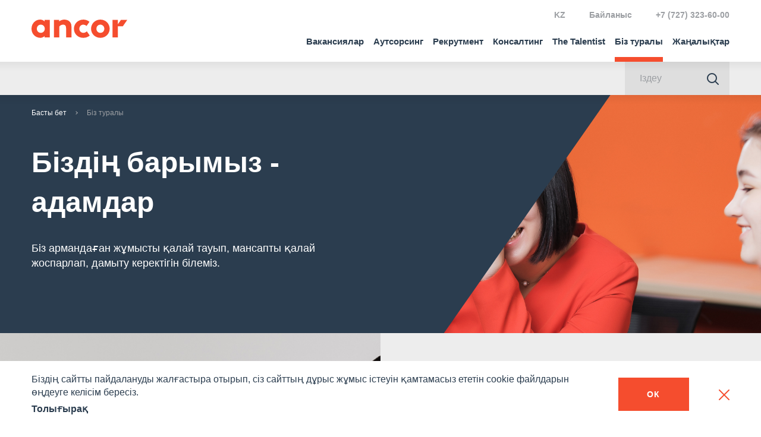

--- FILE ---
content_type: text/html; charset=UTF-8
request_url: https://ancor.kz/kz/about/
body_size: 11392
content:
<!DOCTYPE html>
<html lang="kz">
<head>
    <meta charset="utf-8">
    <meta name="viewport" content="width=device-width, initial-scale=1">
    <script>
        var $init = [],
            $ = $ || {};
        $.addInit = $init.push.bind($init);
    </script>
	<!-- Yandex.Metrika counter -->
		<script type="text/javascript">
   		(function(m,e,t,r,i,k,a){m[i]=m[i]||function(){(m[i].a=m[i].a||[]).push(arguments)};
  		 m[i].l=1*new Date();k=e.createElement(t),a=e.getElementsByTagName(t)[0],k.async=1,k.src=r,a.parentNode.insertBefore(k,a)})
  		 (window, document, "script", "https://mc.yandex.ru/metrika/tag.js", "ym");

	   	ym(38612880, "init", {
        clickmap:true,
        trackLinks:true,
        accurateTrackBounce:true,
        webvisor:true,
        trackHash:true
   		});
	</script>
<noscript><div><img src="https://mc.yandex.ru/watch/38612880" style="position:absolute; left:-9999px;" alt=""></div></noscript>
<!-- /Yandex.Metrika counter -->
<!-- Global site tag (gtag.js) - Google Analytics -->
<script async src="https://www.googletagmanager.com/gtag/js?id=UA-191809043-1"></script>
<script>
    window.dataLayer = window.dataLayer || [];
    function gtag(){dataLayer.push(arguments);}
    gtag('js', new Date());
    gtag('config', 'UA-191809043-1');
</script>
<!-- Google Tag Manager -->
<script>(function(w,d,s,l,i){w[l]=w[l]||[];w[l].push({'gtm.start':
new Date().getTime(),event:'gtm.js'});var f=d.getElementsByTagName(s)[0],
j=d.createElement(s),dl=l!='dataLayer'?'&l='+l:'';j.async=true;j.src=
'https://www.googletagmanager.com/gtm.js?id='+i+dl;f.parentNode.insertBefore(j,f);
})(window,document,'script','dataLayer','GTM-5LWJCZ7');</script>
<!-- End Google Tag Manager -->
<!-- Matomo Tag Manager -->
<script>
var _mtm = window._mtm = window._mtm || [];
_mtm.push({'mtm.startTime': (new Date().getTime()), 'event': 'mtm.Start'});
var d=document, g=d.createElement('script'), s=d.getElementsByTagName('script')[0];
g.async=true; g.src='https://fingerprint.ancor-group.com/js/container_FN9ARGgA.js?45646'; s.parentNode.insertBefore(g,s);
</script>
<!-- End Matomo Tag Manager -->


    <link rel="apple-touch-icon" sizes="180x180" href="/upload/favicons/apple-touch-icon.png">
	<link rel="icon" type="image/png" sizes="32x32" href="/upload/favicons/favicon-32x32.png">
	<link rel="icon" type="image/png" sizes="16x16" href="/upload/favicons/favicon-16x16.png">
	<link rel="manifest" href="/upload/favicons/site.webmanifest">
	<link rel="mask-icon" href="/upload/favicons/safari-pinned-tab.svg" color="#5bbad5">
	<link rel="shortcut icon" href="/favicon.ico">
	<meta name="msapplication-TileColor" content="#2b5797">
	<meta name="theme-color" content="#ffffff">

    <meta http-equiv="Content-Type" content="text/html; charset=UTF-8">
<meta name="robots" content="index, follow">
<link href="/bitrix/cache/css/kz/kz/template_056d01f448f50ac87a20e549ffb303ef/template_056d01f448f50ac87a20e549ffb303ef_v1.css?1768997310387637" type="text/css" data-template-style="true" rel="stylesheet">
<script>if(!window.BX)window.BX={};if(!window.BX.message)window.BX.message=function(mess){if(typeof mess==='object'){for(let i in mess) {BX.message[i]=mess[i];} return true;}};</script>
<script>(window.BX||top.BX).message({"JS_CORE_LOADING":"Загрузка...","JS_CORE_NO_DATA":"- Нет данных -","JS_CORE_WINDOW_CLOSE":"Закрыть","JS_CORE_WINDOW_EXPAND":"Развернуть","JS_CORE_WINDOW_NARROW":"Свернуть в окно","JS_CORE_WINDOW_SAVE":"Сохранить","JS_CORE_WINDOW_CANCEL":"Отменить","JS_CORE_WINDOW_CONTINUE":"Продолжить","JS_CORE_H":"ч","JS_CORE_M":"м","JS_CORE_S":"с","JSADM_AI_HIDE_EXTRA":"Скрыть лишние","JSADM_AI_ALL_NOTIF":"Показать все","JSADM_AUTH_REQ":"Требуется авторизация!","JS_CORE_WINDOW_AUTH":"Войти","JS_CORE_IMAGE_FULL":"Полный размер"});</script>

<script src="/bitrix/js/main/core/core.min.js?1764856197229643"></script>

<script>BX.Runtime.registerExtension({"name":"main.core","namespace":"BX","loaded":true});</script>
<script>BX.setJSList(["\/bitrix\/js\/main\/core\/core_ajax.js","\/bitrix\/js\/main\/core\/core_promise.js","\/bitrix\/js\/main\/polyfill\/promise\/js\/promise.js","\/bitrix\/js\/main\/loadext\/loadext.js","\/bitrix\/js\/main\/loadext\/extension.js","\/bitrix\/js\/main\/polyfill\/promise\/js\/promise.js","\/bitrix\/js\/main\/polyfill\/find\/js\/find.js","\/bitrix\/js\/main\/polyfill\/includes\/js\/includes.js","\/bitrix\/js\/main\/polyfill\/matches\/js\/matches.js","\/bitrix\/js\/ui\/polyfill\/closest\/js\/closest.js","\/bitrix\/js\/main\/polyfill\/fill\/main.polyfill.fill.js","\/bitrix\/js\/main\/polyfill\/find\/js\/find.js","\/bitrix\/js\/main\/polyfill\/matches\/js\/matches.js","\/bitrix\/js\/main\/polyfill\/core\/dist\/polyfill.bundle.js","\/bitrix\/js\/main\/core\/core.js","\/bitrix\/js\/main\/polyfill\/intersectionobserver\/js\/intersectionobserver.js","\/bitrix\/js\/main\/lazyload\/dist\/lazyload.bundle.js","\/bitrix\/js\/main\/polyfill\/core\/dist\/polyfill.bundle.js","\/bitrix\/js\/main\/parambag\/dist\/parambag.bundle.js"]);
</script>
<script>BX.Runtime.registerExtension({"name":"fx","namespace":"window","loaded":true});</script>
<script>(window.BX||top.BX).message({"LANGUAGE_ID":"kz","FORMAT_DATE":"MM\/DD\/YYYY","FORMAT_DATETIME":"MM\/DD\/YYYY HH:MI:SS","COOKIE_PREFIX":"BITRIX_SM","SERVER_TZ_OFFSET":"10800","UTF_MODE":"Y","SITE_ID":"kz","SITE_DIR":"\/kz\/","USER_ID":"","SERVER_TIME":1769279670,"USER_TZ_OFFSET":0,"USER_TZ_AUTO":"Y","bitrix_sessid":"f7c292b76575fc7e66daaebcdd0d3dce"});</script>


<script src="/bitrix/cache/js/kz/kz/kernel_main/kernel_main_v1.js?176899731010092"></script>
<script>BX.setJSList(["\/bitrix\/js\/main\/core\/core_fx.js","\/local\/templates\/kz\/asset\/js\/build.js"]);</script>
<script>BX.setCSSList(["\/local\/templates\/kz\/asset\/css\/build.css"]);</script>
<link rel="alternate" href="https://ancor.kz/kz/about/" hreflang="kk-KZ"><link rel="alternate" href="https://ancor.kz/en/about/" hreflang="en-KZ"><link rel="alternate" href="https://ancor.kz/about/" hreflang="ru-KZ"><link rel="alternate" href="https://ancor.co.uz/en/about/" hreflang="en-UZ"><link rel="alternate" href="https://ancor.co.uz/uz/about/" hreflang="uz-UZ"><link rel="alternate" href="https://ancor.co.uz/about/" hreflang="ru-UZ"><link rel="alternate" href="https://ancor.ru/en/about/" hreflang="en-RU"><link rel="alternate" href="https://ancor.ru/about/" hreflang="ru-RU"><link rel="alternate" href="https://ancor.by/about/" hreflang="ru-BY">



<script src="/bitrix/cache/js/kz/kz/template_6b6b6aff5a3c794c8f3827d998ffb563/template_6b6b6aff5a3c794c8f3827d998ffb563_v1.js?1768997310759910"></script>

    <meta property="og:title" content="Біз туралы">
<meta property="og:image" content="https://ancor.kz/include/default/og_image.jpg">
<meta property="og:url" content="https://ancor.kz/kz/about/">
<meta property="og:site_name" content="https://ancor.kz">
    <title>Біз туралы</title>
</head>

<body>
<!-- Google Tag Manager (noscript) -->
<noscript><iframe src="https://www.googletagmanager.com/ns.html?id=GTM-5LWJCZ7" height="0" width="0" style="display:none;visibility:hidden"></iframe></noscript>
<!-- End Google Tag Manager (noscript) -->
<header class="b-head">
    <div class="b-head-container">
        <div class="b-head-inner">
            <div class="b-head-logo">
                <a class="b-head-logoLink" href="/kz/">
                    <span class="b-icon b-icon_logo-head"></span>
                </a>
                <div itemscope itemtype="http://schema.org/ImageObject" style="display:none;">
                    <img src="/local/templates/kz/asset/images/favicons/favicon-196x196.png" itemprop="contentUrl">
                </div>
            </div>
            <div class="b-head-nav">
                
<div class="b-menu i-menu">
    <ul class="b-menu-menu i-menu-menu">
                                <li class="b-menu-item">
									<a href="/kz/vacancy/" class="b-menu-link  i-menu-linkDropdown">
						Вакансиялар					</a>
				                                    <ul class="b-menu-sub i-menu-menu">
                        <li class="b-menu-subItem b-menu-subItem_back">
                            <a href="#" class="b-menu-subLink i-menu-linkBack">
                                <span class="b-icon b-icon_menu-arrowBack"></span>
                            </a>
                        </li>
                        <li class="b-menu-subItem b-menu-subItem_main">
								<a href="#" class="b-menu-subLink">Вакансиялар</a>
                        </li>
                                                    <li class="b-menu-subItem">
								<a href="/kz/vacancy/advice/" class="b-menu-subLink ">
                                    Жұмыс іздеу бойынша кеңестер                                </a>
                            </li>
                                                    <li class="b-menu-subItem">
								<a href="/kz/vacancy/principles/" class="b-menu-subLink ">
                                    Үміткермен жұмыс істеу қағидаты                                </a>
                            </li>
                                            </ul>
                            </li>
                                <li class="b-menu-item">
									<a href="/kz/services/outsourcing/" class="b-menu-link  ">
						Аутсорсинг					</a>
				                            </li>
                                <li class="b-menu-item">
									<a href="/kz/services/recruitment/" class="b-menu-link  ">
						Рекрутмент					</a>
				                            </li>
                                <li class="b-menu-item">
									<a href="/kz/services/consulting/" class="b-menu-link  ">
						Консалтинг					</a>
				                            </li>
                                <li class="b-menu-item">
									<a href="/kz/thetalentist/" class="b-menu-link  ">
						The Talentist					</a>
				                            </li>
                                <li class="b-menu-item">
									<a href="/kz/about/" class="b-menu-link m-active i-menu-linkDropdown">
						Біз туралы					</a>
				                                    <ul class="b-menu-sub i-menu-menu">
                        <li class="b-menu-subItem b-menu-subItem_back">
                            <a href="#" class="b-menu-subLink i-menu-linkBack">
                                <span class="b-icon b-icon_menu-arrowBack"></span>
                            </a>
                        </li>
                        <li class="b-menu-subItem b-menu-subItem_main">
								<a href="#" class="b-menu-subLink">Біз туралы</a>
                        </li>
                                                    <li class="b-menu-subItem">
								<a href="/kz/about/company/" class="b-menu-subLink ">
                                    ANCOR туралы                                </a>
                            </li>
                                                    <li class="b-menu-subItem">
								<a href="/kz/about/nps/" class="b-menu-subLink ">
                                    NPS                                </a>
                            </li>
                                                    <li class="b-menu-subItem">
								<a href="/kz/about/team/" class="b-menu-subLink ">
                                    Команда                                </a>
                            </li>
                                                    <li class="b-menu-subItem">
								<a href="/kz/about/clients/" class="b-menu-subLink ">
                                    Клиенттер                                </a>
                            </li>
                                            </ul>
                            </li>
                                <li class="b-menu-item b-menu-item_desktopHidden">
									<a href="/kz/contacts/" class="b-menu-link  ">
						Байланыс					</a>
				                            </li>
                                <li class="b-menu-item">
									<a href="/kz/press/" class="b-menu-link  i-menu-linkDropdown">
						Жаңалықтар					</a>
				                                    <ul class="b-menu-sub i-menu-menu">
                        <li class="b-menu-subItem b-menu-subItem_back">
                            <a href="#" class="b-menu-subLink i-menu-linkBack">
                                <span class="b-icon b-icon_menu-arrowBack"></span>
                            </a>
                        </li>
                        <li class="b-menu-subItem b-menu-subItem_main">
								<a href="#" class="b-menu-subLink">Жаңалықтар</a>
                        </li>
                                                    <li class="b-menu-subItem">
								<a href="/kz/press/news/" class="b-menu-subLink ">
                                    Новости                                </a>
                            </li>
                                                    <li class="b-menu-subItem">
								<a href="/kz/vacancy/advice/" class="b-menu-subLink ">
                                    Жұмыс іздеу бойынша кеңестер                                </a>
                            </li>
                                            </ul>
                            </li>
            </ul>
</div>
                <form class="b-searchForm " action="/kz/search/">
                    <div class="b-searchForm-container">
                        <div class="b-searchForm-field">
                            <input type="text" placeholder="Іздеу" class="b-searchForm-input">
                        </div>
                        <button class="b-searchForm-btn" type="submit">
                            <span class="b-icon b-icon_search-grayBlue"></span>
                        </button>
                    </div>
                </form>
                <div class="b-head-info">
                    <div class="b-head-global">
    <!--<a href="https://ancor-group.com/">
        <span class="b-icon b-icon_head-global"></span> ANCOR International
    </a>-->
</div>                    <!--<div class="b-head-local">
    <span class="b-head-country g-hidden_xsLg">
        Қазақстан        <ul class="b-arealList">
            			
								   <li>
						<a href="https://ancor.ru/" >
						  Ресей						</a>
					</li>
				 
            			
								   <li>
						<a href="https://ancor.by/" >
						  						</a>
					</li>
				 
            			
								   <li>
						<a href="https://ancor.co.th/" >
						  Таиланд						</a>
					</li>
				 
            			
								   <li>
						<a href="https://ancor.vn/" >
						  						</a>
					</li>
				 
            			
								   <li>
						<a href="https://ancor.kz/"  class="m-active">
						  Қазақстан						</a>
					</li>
				 
            			
								   <li>
						<a href="https://ancor.co.uz/" >
						  Өзбекстан						</a>
					</li>
				 
                    </ul>
    </span>
    <a href="#countries" class="b-head-country i-modal-link g-hidden_lg">Қазақстан</a>
</div>-->

<div class="b-head-local b-head-local_lng">
    <span class="b-head-country g-hidden_xsLg">
        KZ        <ul class="b-arealList">
                            <li>
                    <a href="/">
                        RU                    </a>
                </li>
                            <li>
                    <a href="/kz/" class="m-active">
                        KZ                    </a>
                </li>
                            <li>
                    <a href="/en/">
                        EN                    </a>
                </li>
                    </ul>
    </span>
    <a href="#lng" class="b-head-country i-modal-link g-hidden_lg">RU</a>
</div>
<div class="b-head-links">
            <a href="/kz/contacts/">Байланыс</a>
    </div>
<div class="b-modal b-modal_p0">
    <div class="b-modal-wrap">
        <span class="b-modal-close i-modal-close"></span>
        <div class="b-modal-dialog" id="countries">
            <div class="b-modal-body">
                <ul class="b-arealList">
                    													<li>
								<a href="https://ancor.ru/" rel="nofollow" target="_blank">
								   Ресей								</a>
							</li>
						 
                    													<li>
								<a href="https://ancor.by/" rel="nofollow" target="_blank">
								   								</a>
							</li>
						 
                    													<li>
								<a href="https://ancor.co.th/" rel="nofollow" target="_blank">
								   Таиланд								</a>
							</li>
						 
                    													<li>
								<a href="https://ancor.vn/" rel="nofollow" target="_blank">
								   								</a>
							</li>
						 
                    													<li>
								<a href="https://ancor.kz/" class="m-active">
								   Қазақстан								</a>
							</li>
						 
                    													<li>
								<a href="https://ancor.co.uz/" rel="nofollow" target="_blank">
								   Өзбекстан								</a>
							</li>
						 
                                    </ul>
            </div>
        </div>
    </div>
</div>
<div class="b-modal b-modal_p0">
    <div class="b-modal-wrap">
        <span class="b-modal-close i-modal-close"></span>
        <div class="b-modal-dialog" id="lng">
            <div class="b-modal-body">
                <ul class="b-arealList">
                                            <li>
                            <a href="/" class="m-active">
                                RU                            </a>
                        </li>
                                            <li>
                            <a href="/kz/">
                                KZ                            </a>
                        </li>
                                            <li>
                            <a href="/en/">
                                EN                            </a>
                        </li>
                                    </ul>
            </div>
        </div>
    </div>
</div>                    <div class="b-head-phone">
    <a href="tel:+77273236000">+7 (727) 323-60-00</a>
</div>                </div>
            </div>
            <button class="b-humburger">
                <div class="b-humburger-container">
                    <span class="b-humburger-layer"></span>
                </div>
            </button>
        </div>
    </div>
</header>

<div class="b-subInfo">
    <div class="b-subInfo-container">
        <div class="b-subInfo-inner">
            <ul class="b-subInfo-tags"></ul>
            <form action="/kz/search/" method="GET" class="b-searchForm ">
                <div class="b-searchForm-container">
                    <div class="b-searchForm-field">
                        <input name="q" type="text" placeholder="Іздеу" class="b-searchForm-input">
                    </div>
                    <button class="b-searchForm-btn" type="submit">
                        <span class="b-icon b-icon_search-grayBlue"></span>
                    </button>
                </div>
            </form>
        </div>
    </div>
</div>

<main class="l-main l-main_invertBreadcrumbs ">
    <div class="l-main-inner">
        <div class="l-main-content">
                            <div class="b-breadcrumbs i-scrollerMenu"><div class="b-breadcrumbs-container i-scrollerMenu-container"><ul class="b-breadcrumbs-list i-scrollerMenu-list"><li class="b-breadcrumbs-item"><a href="/kz/">Басты бет</a></li><li class="b-breadcrumbs-item m-active">Біз туралы</li></ul></div></div>                        <!-- END HEADER -->

<div class="b-aboutSlider">
    <div class="b-aboutSlider-container swiper-container">
        <div class="b-aboutSlider-wrapper swiper-wrapper">
                            <div class="b-posterAboutBox  b-posterAboutBox_about ">
                    <div class="b-posterAboutBox-item">
                        <div class="b-posterAboutBox-inner">
                            <div class="b-posterAboutBox-head">
                                                                    <img src="/upload/iblock/979/979298db9afc3421e0c29357782b1cb9.jpg" alt="Біздің барымыз - адамдар" title="Біздің барымыз - адамдар" class="b-posterAboutBox-img">
                                                                <div class="b-posterAboutBox-title">Біздің барымыз - адамдар</div>
                            </div>

                            <div class="b-posterAboutBox-desc">Біз армандаған жұмысты қалай тауып, мансапты қалай жоспарлап, дамыту керектігін білеміз.</div>
                        </div>
                    </div>
                </div>
                            <div class="b-posterAboutBox  b-posterAboutBox_about ">
                    <div class="b-posterAboutBox-item">
                        <div class="b-posterAboutBox-inner">
                            <div class="b-posterAboutBox-head">
                                                                    <img src="/upload/iblock/61f/61f7266354355367c55c97071f10daa3.jpg" alt="Біздің барымыз - адамдар" title="Біздің барымыз - адамдар" class="b-posterAboutBox-img">
                                                                <div class="b-posterAboutBox-title">Біздің барымыз - адамдар</div>
                            </div>

                            <div class="b-posterAboutBox-desc">Біз бизнесіңізге үздік адамдарды қалай табу керектігін, оларды қалай бағалап, бейімдеп, ынталандырып, жұмысқа тартып, тиімділікті қалай басқару керектігін білеміз.</div>
                        </div>
                    </div>
                </div>
                            <div class="b-posterAboutBox  b-posterAboutBox_about ">
                    <div class="b-posterAboutBox-item">
                        <div class="b-posterAboutBox-inner">
                            <div class="b-posterAboutBox-head">
                                                                    <img src="/upload/iblock/94c/94ca6b8fe5bbf71ba9aa0ed6ca5f2bd0.jpg" alt="Біздің барымыз - адамдар" title="Біздің барымыз - адамдар" class="b-posterAboutBox-img">
                                                                <div class="b-posterAboutBox-title">Біздің барымыз - адамдар</div>
                            </div>

                            <div class="b-posterAboutBox-desc">Біз жеңімпаздар командасын өсіреміз, стандартты емес шешімдер табуға үйретеміз, қабілетіңізді іске асыруға және кәсіби тұрғыдан өсуге мүмкіндік береміз.</div>
                        </div>
                    </div>
                </div>
                    </div>
    </div>
</div>
<section class="l-section l-section_p0">
<div class="b-aboutMedia">
	<div class="b-aboutMedia-item">
		<div class="b-aboutMedia-photo">
 <img alt="job_ancor_back_kz.jpg" src="/upload/medialibrary/1d4/1d434814ce2e710df2f433061934634b.jpg" title="job_ancor_back_kz.jpg">
		</div>
		<div class="b-aboutMedia-content">
			<ul class="b-roster ">
				<li><a href="/kz/about/company/">Компания туралы</a></li>
				<li><a href="/kz/about/nps/">Деректер және сандар</a></li>
				<li><a href="/kz/about/team/">Команда</a></li>
				<li><a href="/kz/about/values/">ANCOR құндылықтары</a></li>
				<li><a href="/kz/about/clients/">Клиенттер</a></li>
			</ul>
		</div>
	</div>
	<!--<div class="b-aboutMedia-item">
		<div class="b-aboutMedia-photo">
 <img alt="DSCF5593.jpg" src="/upload/medialibrary/b1f/b1f642316b0cb0bafc7496fd58d67793.jpg" title="DSCF5593.jpg">
		</div>
		<div class="b-aboutMedia-content">
			<ul class="b-roster ">

			</ul>
		</div>
	</div>-->
</div>
 </section>

<section class="l-section l-section_grayLight l-section_overflow">
    <div class="l-container">

    <div class="b-h1">ANCOR фотогалереясы</div>

<div class="b-gallerySlider">
    <div class="b-sliderArrows  b-sliderArrows_top">
        <button class="b-sliderArrows-btn b-sliderArrows-btn_prev">
            <span class="b-icon b-icon_sliderArrow-prev"></span>
        </button>
        <button class="b-sliderArrows-btn b-sliderArrows-btn_next">
            <span class="b-icon b-icon_sliderArrow-next"></span>
        </button>
    </div>
    <div class="b-gallerySlider-container swiper-container">
        <div class="b-gallerySlider-wrapper swiper-wrapper">
                            <div class="b-gallerySlider-item swiper-slide">
                    <div class="b-gallerySlider-img g-ratio g-ratio_15:14">
                                                    <img src="/upload/iblock/419/41901d73d569d6707a53a0257dbbe2af.jpg" alt="1" title="1">
                                            </div>
                    <div class="b-gallerySlider-title"></div>
                </div>
                            <div class="b-gallerySlider-item swiper-slide">
                    <div class="b-gallerySlider-img g-ratio g-ratio_15:14">
                                                    <img src="/upload/iblock/f16/f1690014ce216369a9f389dd65371ff6.jpg" alt="2" title="2">
                                            </div>
                    <div class="b-gallerySlider-title"></div>
                </div>
                            <div class="b-gallerySlider-item swiper-slide">
                    <div class="b-gallerySlider-img g-ratio g-ratio_15:14">
                                                    <img src="/upload/iblock/74d/74d2c342c4f4c0d45a10e9c31e53d730.jpg" alt="3" title="3">
                                            </div>
                    <div class="b-gallerySlider-title"></div>
                </div>
                            <div class="b-gallerySlider-item swiper-slide">
                    <div class="b-gallerySlider-img g-ratio g-ratio_15:14">
                                                    <img src="/upload/iblock/a27/a2741767800ac77e4d94de6361fb9c78.jpg" alt="4" title="4">
                                            </div>
                    <div class="b-gallerySlider-title"></div>
                </div>
                            <div class="b-gallerySlider-item swiper-slide">
                    <div class="b-gallerySlider-img g-ratio g-ratio_15:14">
                                                    <img src="/upload/iblock/d8d/d8d173fefd6f9e20c553bf5f161f9b06.jpg" alt="5" title="5">
                                            </div>
                    <div class="b-gallerySlider-title"></div>
                </div>
                            <div class="b-gallerySlider-item swiper-slide">
                    <div class="b-gallerySlider-img g-ratio g-ratio_15:14">
                                                    <img src="/upload/iblock/8b4/8b4d9f598c79a7bfc6d6be7ea72cc463.jpg" alt="6" title="6">
                                            </div>
                    <div class="b-gallerySlider-title"></div>
                </div>
                            <div class="b-gallerySlider-item swiper-slide">
                    <div class="b-gallerySlider-img g-ratio g-ratio_15:14">
                                                    <img src="/upload/iblock/508/508cc77537c19ff2df6f4e866a30c0f9.jpg" alt="7" title="7">
                                            </div>
                    <div class="b-gallerySlider-title"></div>
                </div>
                            <div class="b-gallerySlider-item swiper-slide">
                    <div class="b-gallerySlider-img g-ratio g-ratio_15:14">
                                                    <img src="/upload/iblock/7d1/7d1862596c0748e75b7ddcf9ed8affbd.jpg" alt="8" title="8">
                                            </div>
                    <div class="b-gallerySlider-title"></div>
                </div>
                            <div class="b-gallerySlider-item swiper-slide">
                    <div class="b-gallerySlider-img g-ratio g-ratio_15:14">
                                                    <img src="/upload/iblock/fe7/fe7750de10cf3964ecbc86173dbaed6b.jpg" alt="9" title="9">
                                            </div>
                    <div class="b-gallerySlider-title"></div>
                </div>
                            <div class="b-gallerySlider-item swiper-slide">
                    <div class="b-gallerySlider-img g-ratio g-ratio_15:14">
                                                    <img src="/upload/iblock/e43/e433abd0b7207ffb85a75cb61b239bf0.jpg" alt="10" title="10">
                                            </div>
                    <div class="b-gallerySlider-title"></div>
                </div>
                            <div class="b-gallerySlider-item swiper-slide">
                    <div class="b-gallerySlider-img g-ratio g-ratio_15:14">
                                                    <img src="/upload/iblock/82c/82c39271a309f69d5d49740988f96e44.jpg" alt="11" title="11">
                                            </div>
                    <div class="b-gallerySlider-title"></div>
                </div>
                            <div class="b-gallerySlider-item swiper-slide">
                    <div class="b-gallerySlider-img g-ratio g-ratio_15:14">
                                                    <img src="/upload/iblock/52e/52e65b5738f9f82be6bc163d3a3f86e8.jpg" alt="12" title="12">
                                            </div>
                    <div class="b-gallerySlider-title"></div>
                </div>
                            <div class="b-gallerySlider-item swiper-slide">
                    <div class="b-gallerySlider-img g-ratio g-ratio_15:14">
                                                    <img src="/upload/iblock/634/634bd34b172a2785ab3c91c8688d902d.jpg" alt="13" title="13">
                                            </div>
                    <div class="b-gallerySlider-title"></div>
                </div>
                            <div class="b-gallerySlider-item swiper-slide">
                    <div class="b-gallerySlider-img g-ratio g-ratio_15:14">
                                                    <img src="/upload/iblock/15f/15fd489caa71b558b80f5dd38ac19361.jpg" alt="14" title="14">
                                            </div>
                    <div class="b-gallerySlider-title"></div>
                </div>
                            <div class="b-gallerySlider-item swiper-slide">
                    <div class="b-gallerySlider-img g-ratio g-ratio_15:14">
                                                    <img src="/upload/iblock/af6/af610f1d659a296d1a0e704356f4d6a4.jpg" alt="15" title="15">
                                            </div>
                    <div class="b-gallerySlider-title"></div>
                </div>
                            <div class="b-gallerySlider-item swiper-slide">
                    <div class="b-gallerySlider-img g-ratio g-ratio_15:14">
                                                    <img src="/upload/iblock/fd2/fd2a72068b96ad8c7be336855f17fd8c.jpg" alt="16" title="16">
                                            </div>
                    <div class="b-gallerySlider-title"></div>
                </div>
                            <div class="b-gallerySlider-item swiper-slide">
                    <div class="b-gallerySlider-img g-ratio g-ratio_15:14">
                                                    <img src="/upload/iblock/1b7/1b727a99ca5238a7cb894bf264462ca2.jpg" alt="17" title="17">
                                            </div>
                    <div class="b-gallerySlider-title"></div>
                </div>
                    </div>
    </div>
</div>

    </div>
</section>



<section id="politics" class="l-section l-section_overflowXs">
    <div class="l-container">

    <div class="b-h1">Саясатфайлдарына</div>

<div class="b-policySlider">
    <div class="b-sliderArrows  b-sliderArrows_top b-sliderArrows_grayLight">
        <button class="b-sliderArrows-btn b-sliderArrows-btn_prev">
            <span class="b-icon b-icon_sliderArrow-prev"></span>
        </button>
        <button class="b-sliderArrows-btn b-sliderArrows-btn_next">
            <span class="b-icon b-icon_sliderArrow-next"></span>
        </button>
    </div>
    <div class="b-policySlider-container swiper-container">
        <div class="b-policySlider-wrapper swiper-wrapper">
                            <div class="b-policySlider-item">
                    <div class="b-policySlider-title">Дербес деректерді өңдеу</div>
                    <div class="b-policySlider-action">
                                                    <a href="/kz/privacy-policy/" class="b-btn b-btn_grayBluePrimary">
                                <span>Толығырақ</span>
                                <span class="b-icon b-icon_arrowBtn-more-grayBluePrimary"></span>
                            </a>
                                            </div>
                </div>
                            <div class="b-policySlider-item">
                    <div class="b-policySlider-title">Cookie саясаты</div>
                    <div class="b-policySlider-action">
                                                    <a href="/kz/cookie-policy/" class="b-btn b-btn_grayBluePrimary">
                                <span>Толығырақ</span>
                                <span class="b-icon b-icon_arrowBtn-more-grayBluePrimary"></span>
                            </a>
                                            </div>
                </div>
                            <div class="b-policySlider-item">
                    <div class="b-policySlider-title">Сыбайлас жемқорлыққа қарсы іс-әрекет</div>
                    <div class="b-policySlider-action">
                                                    <a href="/kz/anticorruption-policy/" class="b-btn b-btn_grayBluePrimary">
                                <span>Толығырақ</span>
                                <span class="b-icon b-icon_arrowBtn-more-grayBluePrimary"></span>
                            </a>
                                            </div>
                </div>
                            <div class="b-policySlider-item">
                    <div class="b-policySlider-title">Корпоративтік әлеуметтік жауапкершілік</div>
                    <div class="b-policySlider-action">
                                                    <a href="/kz/corporate-responsibility-policy/" class="b-btn b-btn_grayBluePrimary">
                                <span>Толығырақ</span>
                                <span class="b-icon b-icon_arrowBtn-more-grayBluePrimary"></span>
                            </a>
                                            </div>
                </div>
                            <div class="b-policySlider-item">
                    <div class="b-policySlider-title">Экологиялық қауіпсіздік және қоршаған ортаны қорғау</div>
                    <div class="b-policySlider-action">
                                                    <a href="/kz/environmental-safety-policy/" class="b-btn b-btn_grayBluePrimary">
                                <span>Толығырақ</span>
                                <span class="b-icon b-icon_arrowBtn-more-grayBluePrimary"></span>
                            </a>
                                            </div>
                </div>
                            <div class="b-policySlider-item">
                    <div class="b-policySlider-title">Инклюзивтілік және кемсітушілікке жол бермеу</div>
                    <div class="b-policySlider-action">
                                                    <a href="/kz/inclusiveness-policy/" class="b-btn b-btn_grayBluePrimary">
                                <span>Толығырақ</span>
                                <span class="b-icon b-icon_arrowBtn-more-grayBluePrimary"></span>
                            </a>
                                            </div>
                </div>
                    </div>
    </div>
</div>

    </div>
</section>


<section class="l-section l-section_grayLight">
    <div class="l-container">
<div id="comp_c10bee36e1723fb29d9e41b5a85a4e46"><style>
    #wait_comp_c10bee36e1723fb29d9e41b5a85a4e46 {
        display: none !important;
    }
</style>
<div class="i-container-write-us-form">
    
<form id="write_us_kz" class="b-form b-form_writeUs i-form-write-us  b-form_invert" name="write_us_kz" action="/kz/about/" method="POST" enctype="multipart/form-data"><input type="hidden" name="bxajaxid" id="bxajaxid_c10bee36e1723fb29d9e41b5a85a4e46_8BACKi" value="c10bee36e1723fb29d9e41b5a85a4e46"><input type="hidden" name="AJAX_CALL" value="Y"><script>
function _processform_8BACKi(){
	if (BX('bxajaxid_c10bee36e1723fb29d9e41b5a85a4e46_8BACKi'))
	{
		var obForm = BX('bxajaxid_c10bee36e1723fb29d9e41b5a85a4e46_8BACKi').form;
		BX.bind(obForm, 'submit', function() {BX.ajax.submitComponentForm(this, 'comp_c10bee36e1723fb29d9e41b5a85a4e46', true)});
	}
	BX.removeCustomEvent('onAjaxSuccess', _processform_8BACKi);
}
if (BX('bxajaxid_c10bee36e1723fb29d9e41b5a85a4e46_8BACKi'))
	_processform_8BACKi();
else
	BX.addCustomEvent('onAjaxSuccess', _processform_8BACKi);
</script><input type="hidden" name="sessid" id="sessid" value="f7c292b76575fc7e66daaebcdd0d3dce"><input type="hidden" name="WEB_FORM_ID" value="8">                            <div class="b-form-title">Бізге жазыңыздар</div>
                            <div class="b-form-desc ">Сұрақтарыңыз бар ма?</div>
                <div class="b-form-container">
            <input type="email" class="f-email" name="f_email" value="">
            <div class="b-form-row ">
                                <input type="hidden" name="form_text_63" value="/kz/about/">
                                <input type="hidden" class="i-form-uid" name="form_hidden_2112" value="">
                                <div class="b-form-field ">
                    <label class="b-form-label b-form-label_required">Аты </label>
                    <input type="text" required name="form_text_55" value="">
                    <div class="b-form-error"></div>
                </div>
            </div>
            <div class="b-form-row ">
                                <div class="b-form-field ">
                    <label class="b-form-label b-form-label_required">Тегі</label>
                    <input type="text" required name="form_text_56" value="">
                    <div class="b-form-error"></div>
                </div>
            </div>
            <div class="b-form-row ">
                                <div class="b-form-field ">
                    <label class="b-form-label">Компания</label>
                    <input type="text" name="form_text_59" value="">
                    <div class="b-form-error"></div>
                </div>
            </div>
            <div class="b-form-row ">
                                <div class="b-form-field ">
                    <label class="b-form-label b-form-label_required">Телефон</label>
                    <input type="tel" required name="form_text_57" value="">
                    <div class="b-form-error"></div>
                </div>
            </div>
            <div class="b-form-row ">
                                <div class="b-form-field ">
                    <label class="b-form-label b-form-label_required">Е-mail</label>
                    <input type="email" required name="form_email_58" value="">
                    <div class="b-form-error"></div>
                </div>
            </div>
            <div class="b-form-row  b-form-row_serviceArea">
                                <div class="b-form-field ">
                    <label class="b-form-label b-form-label_required">Хабарлама</label>
                    <textarea required name="form_textarea_61"></textarea>
                    <div class="b-form-error"></div>
                </div>
            </div>
            <div class="b-form-row ">
                                <div class="b-form-field  b-form-field_checkbox ">
                    <label class="b-control b-control_checkbox">
                        <input class="b-control-input" type="checkbox" name="form_checkbox_accept_personal_data[]" value="62" required data-errors='{"valueMissing": "Жалғастыру үшін құсбелгіні қойыңыз"}'>
                        <span class="b-control-indicator"></span>
                        <span class="b-control-text">Мен келісемін <a href="/kz/privacy-policy/">Дербес деректерді өңдеу саясатымен</a></span>
                    </label>
                    <div class="b-form-error"></div>
                </div>
            </div>
                        <div class="b-form-row  b-form-row_actions">
                <div class="b-form-field ">
                    <button class="b-btn b-btn_primary i-form-submit" type="submit" name="web_form_submit" value="Y"> Жіберу </button>
                </div>
            </div>
        </div>
        <div class="b-preloader i-form-preloader" style="display: none;">
            <div class="b-preloader-item"></div>
        </div>
    </form>    <script type="application/javascript">
	
    $.addInit(function(context) {

        $('.i-form-write-us', context).each(function() {
            let form = $(this);

            if (form.data('metric-inited')) {
                return;
            }

            form.data('metric-inited', true);
            let options = {
                utm: {
                    utm_source: '',
                    utm_medium: '',
                    utm_campaign: '',
                    utm_term: '',
                    utm_content: ''
                },
                form: {
                    code: 'write_us_kz'
                },
                site: {
                    domain: window.location.host,
                    page: window.location.pathname
                }
            };
			if (typeof Matomo !== 'undefined') {
					Matomo.FormAnalytics.scanForForms();
					console.log("324242");
					Matomo.FormAnalytics.enableDebugMode();
			};
            form.on('submit', function() {
                if (!this.checkValidity()) {
                    return;
                }
                console.log('send', 'write_us_kz_send_nm');
                ym(38612880, 'reachGoal', 'write_us_kz_send_nm', options);
				_mtm.push({"event": "ancor_form_submition"});
            });
            if (form.closest('.b-modal-dialog').length) {
                console.log('send', 'write_us_kz_click_nm');
                ym(38612880, 'reachGoal', 'write_us_kz_click_nm', options);
            } else {
                let sended = false;
                form.find('input').on('focus', function () {
                    if (!sended) {
                        sended = true;
                        console.log('send', 'write_us_kz_click_nm');
                        ym(38612880, 'reachGoal', 'write_us_kz_click_nm', options);
                    }
                });
            }
        })
    })
</script>
    <script>
        $.addInit(function(context) {
            var base = '.i-form-write-us';
            $(base, context).each(function() {
                $('.i-form-uid').val(BX.getCookie('_ga'));
                var $currentForm = $(this);
                var $preloader = $('.i-form-preloader', $currentForm);

                $currentForm.on('submit', function() {
                    if (!this.checkValidity()) {
                        return;
                    }
                    					ym(38612880,'reachGoal','callback');
                    $preloader.css('display', 'block');
                });
            });
        });

        BX.ready(function() {
            BX.addCustomEvent('onAjaxSuccess', function() {
                $('.i-container-write-us-form').execInit();
            });
        });
    </script>
</div>
</div>    </div>
</section>

            <!-- BEGIN FOOTER -->
        </div><!-- .l-main-content -->
    </div><!-- .l-main-inner -->
</main><!-- .l-main -->

<footer class="b-foot">
    <div class="b-foot-container">
        <div class="b-foot-inner">
            <div class="b-foot-col  b-foot-col_main">
                <a href="/" class="b-foot-logoLink">
                    <span class="b-icon b-icon_logo-foot"></span>
                </a>
                <div class="b-foot-desc">
	 ANCOR – 2007 жылдан бастап Орталық Азияда өз бизнесін жүргізіп келе жатқан стаффингтік компания. ANCOR клиенттерге аутсорсинг, рекрутмент және консалтинг саласындағы шешімдерді ұсынады.
</div>
 <br>                <!--<a href="https://ancor-group.com/" class="b-btn b-btn_white"> <span class="b-icon b-icon_logo56"></span>
international </a>-->            </div>
            <div class="b-foot-col ">
                
    <div class="b-foot-title">Вакансиялар</div>

<ul class="b-foot-list">
    					<li><a href="/kz/vacancy/advice/">Жұмыс іздеу бойынша кеңестер</a></li>
		    					<li><a href="/kz/vacancy/principles/">Үміткермен жұмыс істеу қағидаты</a></li>
		    </ul>
                
    <div class="b-foot-title">Консалтинг</div>

<ul class="b-foot-list">
    					<li><a href="/kz/services/consulting/">Персоналды іздеу және іріктеу бойынша тренингтер</a></li>
		    					<li><a href="/kz/services/consulting/">Бағалау және Дамыту орталығы</a></li>
		    					<li><a href="/kz/services/consulting/">Жұмыс беруші брендінің аудиті</a></li>
		    </ul>
                <div class="b-foot-caption">
	<a href="/kz/services/consulting/">Консалтингтің барлық қызметтері</a>
</div>            </div>
            <div class="b-foot-col ">
                
    <div class="b-foot-title">Рекрутмент</div>

<ul class="b-foot-list">
    					<li><a href="/kz/services/recruitment/">Персоналды жалпы (жобалық) іріктеу</a></li>
		    					<li><a href="/kz/services/recruitment/">Персоналды іздеу және іріктеу</a></li>
		    					<li><a href="/kz/services/recruitment/">Executive Search</a></li>
		    </ul>
                <div class="b-foot-caption">
	<a href="/kz/services/recruitment/">Рекрутменттің барлық қызметтері</a>
</div>                
    <div class="b-foot-title">Аутсорсинг</div>

<ul class="b-foot-list">
    					<li><a href="/kz/services/outsourcing/">«Жалға» рекрутер</a></li>
		    					<li><a href="/kz/services/outsourcing/">Персоналды іріктеудің жеке функцияларының аутсорсингі</a></li>
		    					<li><a href="/kz/services/outsourcing/">Жобадағы рекрутмент процесінің аутсорсингі (алаңды іске қосу кезінде, маусымдық кезеңдерде)</a></li>
		    </ul>
                <div class="b-foot-caption">
	<a href="/kz/services/outsourcing/">Аутсорсингтің барлық қызметтері</a>
</div>            </div>
            <div class="b-foot-col ">
                
    <div class="b-foot-title">Біз туралы</div>

<ul class="b-foot-list">
    					<li><a href="/kz/about/company/">Компания туралы</a></li>
		    					<li><a href="/kz/about/nps/">Деректер және сандар</a></li>
		    					<li><a href="/kz/about/team/">Команда</a></li>
		    					<li><a href="/kz/about/clients/">Клиенттер</a></li>
		    </ul>
                            </div>
        </div>
        <div class="b-foot-inner">
            <div class="b-foot-col  b-foot-col_main">
                <div class="b-foot-headline">Байланыс</div>
            </div>
            <div class="b-foot-col ">
    <div class="b-foot-title">АЛМАТЫДАҒЫ БАС КЕҢСЕ</div>
    <ul class="b-foot-list">
        <li><a href="/kz/contacts/">Қазақстан, Алматы қ., Желтоқсан к-сі 115, «Kaisar Plaza» БО, 6- қабат</a></li>
    </ul>
</div><br>            <div class="b-foot-col ">
    <div class="b-foot-title">Телефон</div>
    <ul class="b-foot-list">
        <li><a href="tel:+77273236000">+7 (727) 323-60-00</a></li>
    </ul>
</div>            <div class="b-foot-col ">
                <div class="b-foot-title">
                    Жалпы мәселелер жөніндегі email
                </div>
                <ul class="b-foot-list">
                    <li>
                        <div class="b-foot-box"></div>
<script>
    if (typeof b64DecodeUnicode !== typeof (Function)) {
        function b64DecodeUnicode(str) {
            // Going backwards: from bytestream, to percent-encoding, to original string.
            return decodeURIComponent(atob(str).split('').map(function(c) {
                return '%' + ('00' + c.charCodeAt(0).toString(16)).slice(-2);
            }).join(''));
        }
    }

	document.currentScript.previousElementSibling.innerHTML = b64DecodeUnicode("PGEgaHJlZj0ibWFpbHRvOmluZm9AYW5jb3Iua3oiPmluZm9AYW5jb3Iua3o8L2E+");
</script>                    </li>
                </ul>
                <div class="b-foot-title">
                    Түйіндемелерге арналған email
                </div>
                <ul class="b-foot-list">
                    <li>
                        <div class="b-foot-box"></div>
<script>
    if (typeof b64DecodeUnicode !== typeof (Function)) {
        function b64DecodeUnicode(str) {
            // Going backwards: from bytestream, to percent-encoding, to original string.
            return decodeURIComponent(atob(str).split('').map(function(c) {
                return '%' + ('00' + c.charCodeAt(0).toString(16)).slice(-2);
            }).join(''));
        }
    }

	document.currentScript.previousElementSibling.innerHTML = b64DecodeUnicode("PGEgaHJlZj0ibWFpbHRvOnJlc3VtZUBhbmNvci5reiI+cmVzdW1lQGFuY29yLmt6PC9hPg==");
</script>                    </li>
                </ul>
            </div>

        </div>
        <div class="b-foot-inner">
            <div class="b-foot-copy"> © ANCOR 2026 </div>
            <div class="b-foot-policy">
 <a href="/kz/privacy-policy/">Дербес деректерді өңдеу</a>
</div>
<br>            <div class="b-foot-policy">
    <a href="/kz/cookie-policy/">Cookie саясаты</a>
</div>            <div class="b-foot-socials">
	<div class="b-socialLinks ">
 <a href="https://www.instagram.com/ancor_kazakhstan/" rel="nofollow" target="_blank" class="b-socialLinks-item"> <span class="b-icon b-icon_instagram"></span> </a> <a href="https://www.facebook.com/ancor.kz" rel="nofollow" target="_blank" class="b-socialLinks-item"> <span class="b-icon b-icon_facebook"></span> </a> <a href="https://www.linkedin.com/company/ancorcentralasia/" rel="nofollow" target="_blank" class="b-socialLinks-item"> <span class="b-icon b-icon_linkedin"></span> </a> <a href="https://www.youtube.com/channel/UC3cluEIn2mohEiiN9vNU78g" rel="nofollow" target="_blank" class="b-socialLinks-item"> <span class="b-icon b-icon_youtube"></span> </a> <a href="https://vk.com/ancor_kz" rel="nofollow" target="_blank" class="b-socialLinks-item"> <span class="b-icon b-icon_vk-grayBlue"></span> </a>
	</div>
</div>
 <br>        </div>
    </div>
</footer>

<div class="b-modal b-modal_corporate">
    <div class="b-modal-wrap">
        <span class="b-modal-close i-modal-close"></span>
        <div class="b-modal-dialog" id="corporateWebsites" data-load="/ajax/modals/corporate_websites/">
            <div class="b-modal-body">
                <div class="b-modal-title">ANCOR Corporate Websites</div> Загрузка...
            </div>
        </div>
    </div>
</div><div class="b-modal">
    <div class="b-modal-wrap">
        <span class="b-modal-close i-modal-close"></span>
        <div class="b-modal-dialog" id="internship" data-load="/kz/ajax/modals/form/want_to_ancor/">
            <div class="b-modal-body">
                <div class="b-modal-title">Хочу в ANCOR!</div> Загрузка...
            </div>
        </div>
    </div>
</div><div class="b-modal">
    <div class="b-modal-wrap">
        <span class="b-modal-close i-modal-close"></span>
        <div class="b-modal-dialog" id="orderService" data-load="/ajax/modals/form/request_for_service/">
            <div class="b-modal-body">
            </div>
        </div>
    </div>
</div><div class="b-modal">
    <div class="b-modal-wrap">
        <span class="b-modal-close i-modal-close"></span>
        <div class="b-modal-dialog" id="orderServiceChoose" data-load="/kz/ajax/modals/form/request_for_service_chooser/?page_url=%2Fkz%2Fabout%2F">
            <div class="b-modal-body">
                <div class="b-modal-title">Заявка на услугу</div> Загрузка...
            </div>
        </div>
    </div>
</div><div class="b-modal b-modal_md b-modal_grayLight">
    <div class="b-modal-wrap">
        <span class="b-modal-close i-modal-close"></span>
        <div class="b-modal-dialog" id="review" data-load="/ajax/modals/review/">
            <div class="b-modal-body">
                <div class="b-modal-title"></div>
            </div>
        </div>
    </div>
</div><div class="b-modal">
    <div class="b-modal-wrap">
        <span class="b-modal-close i-modal-close"></span>
        <div class="b-modal-dialog" id="reviewConsult" data-load="/kz/ajax/modals/consult_review/">
            <div class="b-modal-body">
                <div class="b-modal-title">Оставить отзыв о работе консультанта</div> Загрузка...
            </div>
        </div>
    </div>
</div>
<div class="b-modal b-modal_md b-modal_grayLight">
    <div class="b-modal-wrap">
        <span class="b-modal-close i-modal-close"></span>
        <div class="b-modal-dialog" id="person">
            <div class="b-modal-body">
                <div class="b-modal-title"></div>
            </div>
        </div>
    </div>
</div><div class="b-modal b-modal_grayLight">
    <div class="b-modal-wrap">
        <span class="b-modal-close i-modal-close"></span>
        <div class="b-modal-dialog" id="media" data-load="ajax/b-form_media.html">
            <div class="b-modal-body">
                <div class="b-modal-title">Logo ANCOR</div> Загрузка...
            </div>
        </div>
    </div>
</div>
<div class="b-modal b-modal_grayLight">
    <div class="b-modal-wrap">
        <span class="b-modal-close i-modal-close"></span>
        <div class="b-modal-dialog" id="media-desc" data-load="ajax/b-form_media-desc.html">
            <div class="b-modal-body">
                <div class="b-modal-title">Logo ANCOR</div> Загрузка...
            </div>
        </div>
    </div>
</div>
<div class="b-modal b-modal_grayLight">
    <div class="b-modal-wrap">
        <span class="b-modal-close i-modal-close"></span>
        <div class="b-modal-dialog" id="media-video" data-load="ajax/b-form_media-video.html">
            <div class="b-modal-body">
                <div class="b-modal-title">Logo ANCOR</div> Загрузка...
            </div>
        </div>
    </div>
</div>
<div class="b-fixedDialogs">
    <div class="b-cookieDialog i-cookieDialog" style="display: none">
        <div class="b-cookieDialog-container">
            <div class="b-cookieDialog-content">
                <div class="b-cookieDialog-text">
                    <p>Біздің сайтты пайдалануды жалғастыра отырып, сіз сайттың дұрыс жұмыс істеуін қамтамасыз ететін cookie файлдарын өңдеуге келісім бересіз.</p>
<a href="/kz/cookie-policy/">Толығырақ</a>                </div>
                <div class="b-cookieDialog-actions">
                    <button class="b-btn i-cookieDialog-close">оК</button>
                </div>
                <button class="b-cookieDialog-close i-cookieDialog-close">
                    <span class="b-icon b-icon_x-orange"></span>
                </button>
            </div>
        </div>
    </div>
</div>
<script type="text/javascript">!function(){var t=document.createElement("script");t.type="text/javascript",t.async=!0,t.src="https://vk.com/js/api/openapi.js?169",t.onload=function(){VK.Retargeting.Init("VK-RTRG-1135220-hNeNU"),VK.Retargeting.Hit()},document.head.appendChild(t)}(); src="https://vk.com/rtrg?p=VK-RTRG-1135220-hNeNU" style="position:fixed; left:-999px;" alt=""/></script>


<!-- Facebook Pixel Code -->
<script>
!function(f,b,e,v,n,t,s)
{if(f.fbq)return;n=f.fbq=function(){n.callMethod?
n.callMethod.apply(n,arguments):n.queue.push(arguments)};
if(!f._fbq)f._fbq=n;n.push=n;n.loaded=!0;n.version='2.0';
n.queue=[];t=b.createElement(e);t.async=!0;
t.src=v;s=b.getElementsByTagName(e)[0];
s.parentNode.insertBefore(t,s)}(window, document,'script',
'https://connect.facebook.net/en_US/fbevents.js');
fbq('init', '2280022078805070');
fbq('track', 'PageView');
</script>
<noscript><img height="1" width="1" style="display:none" src="https://www.facebook.com/tr?id=2280022078805070&amp;ev=PageView&amp;noscript=1"></noscript>
<!-- End Facebook Pixel Code -->
</body>
</html>


--- FILE ---
content_type: application/javascript; charset=utf-8
request_url: https://ancor.kz/bitrix/cache/js/kz/kz/template_6b6b6aff5a3c794c8f3827d998ffb563/template_6b6b6aff5a3c794c8f3827d998ffb563_v1.js?1768997310759910
body_size: 224864
content:

; /* Start:"a:4:{s:4:"full";s:54:"/local/templates/kz/asset/js/build.js?1735131724759648";s:6:"source";s:37:"/local/templates/kz/asset/js/build.js";s:3:"min";s:0:"";s:3:"map";s:0:"";}"*/
!function(e){var t={};function n(i){var r;return(t[i]||(r=t[i]={i:i,l:!1,exports:{}},e[i].call(r.exports,r,r.exports,n),r.l=!0,r)).exports}n.m=e,n.c=t,n.d=function(e,t,i){n.o(e,t)||Object.defineProperty(e,t,{enumerable:!0,get:i})},n.r=function(e){"undefined"!=typeof Symbol&&Symbol.toStringTag&&Object.defineProperty(e,Symbol.toStringTag,{value:"Module"}),Object.defineProperty(e,"__esModule",{value:!0})},n.t=function(e,t){if(1&t&&(e=n(e)),8&t)return e;if(4&t&&"object"==typeof e&&e&&e.__esModule)return e;var i=Object.create(null);if(n.r(i),Object.defineProperty(i,"default",{enumerable:!0,value:e}),2&t&&"string"!=typeof e)for(var r in e)n.d(i,r,function(t){return e[t]}.bind(null,r));return i},n.n=function(e){var t=e&&e.__esModule?function(){return e.default}:function(){return e};return n.d(t,"a",t),t},n.o=function(e,t){return Object.prototype.hasOwnProperty.call(e,t)},n.p="",n(n.s=121)}([function(e,t,n){var i;
/*!
 * jQuery JavaScript Library v3.7.1
 * https://jquery.com/
 *
 * Copyright OpenJS Foundation and other contributors
 * Released under the MIT license
 * https://jquery.org/license
 *
 * Date: 2023-08-28T13:37Z
 */!function(t,n){"use strict";"object"==typeof e.exports?e.exports=t.document?n(t,!0):function(e){if(e.document)return n(e);throw new Error("jQuery requires a window with a document")}:n(t)}("undefined"!=typeof window?window:this,(function(n,r){"use strict";function s(e){return"function"==typeof e&&"number"!=typeof e.nodeType&&"function"!=typeof e.item}function o(e){return null!=e&&e===e.window}var a=[],l=Object.getPrototypeOf,c=a.slice,u=a.flat?function(e){return a.flat.call(e)}:function(e){return a.concat.apply([],e)},d=a.push,h=a.indexOf,p={},f=p.toString,m=p.hasOwnProperty,v=m.toString,g=v.call(Object),y={},b=n.document,w={type:!0,src:!0,nonce:!0,noModule:!0};function x(e,t,n){var i,r,s=(n=n||b).createElement("script");if(s.text=e,t)for(i in w)(r=t[i]||t.getAttribute&&t.getAttribute(i))&&s.setAttribute(i,r);n.head.appendChild(s).parentNode.removeChild(s)}function _(e){return null==e?e+"":"object"==typeof e||"function"==typeof e?p[f.call(e)]||"object":typeof e}var S="3.7.1",E=/HTML$/i,T=function(e,t){return new T.fn.init(e,t)};function C(e){var t=!!e&&"length"in e&&e.length,n=_(e);return!s(e)&&!o(e)&&("array"===n||0===t||"number"==typeof t&&0<t&&t-1 in e)}function k(e,t){return e.nodeName&&e.nodeName.toLowerCase()===t.toLowerCase()}T.fn=T.prototype={jquery:S,constructor:T,length:0,toArray:function(){return c.call(this)},get:function(e){return null==e?c.call(this):e<0?this[e+this.length]:this[e]},pushStack:function(e){return(e=T.merge(this.constructor(),e)).prevObject=this,e},each:function(e){return T.each(this,e)},map:function(e){return this.pushStack(T.map(this,(function(t,n){return e.call(t,n,t)})))},slice:function(){return this.pushStack(c.apply(this,arguments))},first:function(){return this.eq(0)},last:function(){return this.eq(-1)},even:function(){return this.pushStack(T.grep(this,(function(e,t){return(t+1)%2})))},odd:function(){return this.pushStack(T.grep(this,(function(e,t){return t%2})))},eq:function(e){var t=this.length;e=+e+(e<0?t:0);return this.pushStack(0<=e&&e<t?[this[e]]:[])},end:function(){return this.prevObject||this.constructor()},push:d,sort:a.sort,splice:a.splice},T.extend=T.fn.extend=function(){var e,t,n,i,r,o=arguments[0]||{},a=1,l=arguments.length,c=!1;for("boolean"==typeof o&&(c=o,o=arguments[a]||{},a++),"object"==typeof o||s(o)||(o={}),a===l&&(o=this,a--);a<l;a++)if(null!=(e=arguments[a]))for(t in e)n=e[t],"__proto__"!==t&&o!==n&&(c&&n&&(T.isPlainObject(n)||(i=Array.isArray(n)))?(r=o[t],r=i&&!Array.isArray(r)?[]:i||T.isPlainObject(r)?r:{},i=!1,o[t]=T.extend(c,r,n)):void 0!==n&&(o[t]=n));return o},T.extend({expando:"jQuery"+(S+Math.random()).replace(/\D/g,""),isReady:!0,error:function(e){throw new Error(e)},noop:function(){},isPlainObject:function(e){return!(!e||"[object Object]"!==f.call(e)||(e=l(e))&&("function"!=typeof(e=m.call(e,"constructor")&&e.constructor)||v.call(e)!==g))},isEmptyObject:function(e){for(var t in e)return!1;return!0},globalEval:function(e,t,n){x(e,{nonce:t&&t.nonce},n)},each:function(e,t){var n,i=0;if(C(e))for(n=e.length;i<n&&!1!==t.call(e[i],i,e[i]);i++);else for(i in e)if(!1===t.call(e[i],i,e[i]))break;return e},text:function(e){var t,n="",i=0,r=e.nodeType;if(!r)for(;t=e[i++];)n+=T.text(t);return 1===r||11===r?e.textContent:9===r?e.documentElement.textContent:3===r||4===r?e.nodeValue:n},makeArray:function(e,t){return t=t||[],null!=e&&(C(Object(e))?T.merge(t,"string"==typeof e?[e]:e):d.call(t,e)),t},inArray:function(e,t,n){return null==t?-1:h.call(t,e,n)},isXMLDoc:function(e){var t=e&&e.namespaceURI;e=e&&(e.ownerDocument||e).documentElement;return!E.test(t||e&&e.nodeName||"HTML")},merge:function(e,t){for(var n=+t.length,i=0,r=e.length;i<n;i++)e[r++]=t[i];return e.length=r,e},grep:function(e,t,n){for(var i=[],r=0,s=e.length,o=!n;r<s;r++)!t(e[r],r)!=o&&i.push(e[r]);return i},map:function(e,t,n){var i,r,s=0,o=[];if(C(e))for(i=e.length;s<i;s++)null!=(r=t(e[s],s,n))&&o.push(r);else for(s in e)null!=(r=t(e[s],s,n))&&o.push(r);return u(o)},guid:1,support:y}),"function"==typeof Symbol&&(T.fn[Symbol.iterator]=a[Symbol.iterator]),T.each("Boolean Number String Function Array Date RegExp Object Error Symbol".split(" "),(function(e,t){p["[object "+t+"]"]=t.toLowerCase()}));var M=a.pop,D=a.sort,O=a.splice,I="[\\x20\\t\\r\\n\\f]",A=new RegExp("^"+I+"+|((?:^|[^\\\\])(?:\\\\.)*)"+I+"+$","g"),L=(T.contains=function(e,t){return e===(t=t&&t.parentNode)||!(!t||1!==t.nodeType||!(e.contains?e.contains(t):e.compareDocumentPosition&&16&e.compareDocumentPosition(t)))},/([\0-\x1f\x7f]|^-?\d)|^-$|[^\x80-\uFFFF\w-]/g);function P(e,t){return t?"\0"===e?"�":e.slice(0,-1)+"\\"+e.charCodeAt(e.length-1).toString(16)+" ":"\\"+e}T.escapeSelector=function(e){return(e+"").replace(L,P)};var j,R,N,$,z,F,H,B,q,W,U=b,V=d,Y=V,G=T.expando,X=0,K=0,J=xe(),Q=xe(),Z=xe(),ee=xe(),te=function(e,t){return e===t&&(z=!0),0},ne="checked|selected|async|autofocus|autoplay|controls|defer|disabled|hidden|ismap|loop|multiple|open|readonly|required|scoped",ie="\\["+I+"*("+(S="(?:\\\\[\\da-fA-F]{1,6}"+I+"?|\\\\[^\\r\\n\\f]|[\\w-]|[^\0-\\x7f])+")+")(?:"+I+"*([*^$|!~]?=)"+I+"*(?:'((?:\\\\.|[^\\\\'])*)'|\"((?:\\\\.|[^\\\\\"])*)\"|("+S+"))|)"+I+"*\\]",re=":("+S+")(?:\\((('((?:\\\\.|[^\\\\'])*)'|\"((?:\\\\.|[^\\\\\"])*)\")|((?:\\\\.|[^\\\\()[\\]]|"+ie+")*)|.*)\\)|)",se=new RegExp(I+"+","g"),oe=new RegExp("^"+I+"*,"+I+"*"),ae=new RegExp("^"+I+"*([>+~]|"+I+")"+I+"*"),le=new RegExp(I+"|>"),ce=new RegExp(re),ue=new RegExp("^"+S+"$"),de={ID:new RegExp("^#("+S+")"),CLASS:new RegExp("^\\.("+S+")"),TAG:new RegExp("^("+S+"|[*])"),ATTR:new RegExp("^"+ie),PSEUDO:new RegExp("^"+re),CHILD:new RegExp("^:(only|first|last|nth|nth-last)-(child|of-type)(?:\\("+I+"*(even|odd|(([+-]|)(\\d*)n|)"+I+"*(?:([+-]|)"+I+"*(\\d+)|))"+I+"*\\)|)","i"),bool:new RegExp("^(?:"+ne+")$","i"),needsContext:new RegExp("^"+I+"*[>+~]|:(even|odd|eq|gt|lt|nth|first|last)(?:\\("+I+"*((?:-\\d)?\\d*)"+I+"*\\)|)(?=[^-]|$)","i")},he=/^(?:input|select|textarea|button)$/i,pe=/^h\d$/i,fe=/^(?:#([\w-]+)|(\w+)|\.([\w-]+))$/,me=/[+~]/,ve=new RegExp("\\\\[\\da-fA-F]{1,6}"+I+"?|\\\\([^\\r\\n\\f])","g"),ge=function(e,t){return e="0x"+e.slice(1)-65536,t||(e<0?String.fromCharCode(65536+e):String.fromCharCode(e>>10|55296,1023&e|56320))},ye=function(){ke()},be=Ie((function(e){return!0===e.disabled&&k(e,"fieldset")}),{dir:"parentNode",next:"legend"});try{Y.apply(a=c.call(U.childNodes),U.childNodes),a[U.childNodes.length].nodeType}catch(S){Y={apply:function(e,t){V.apply(e,c.call(t))},call:function(e){V.apply(e,c.call(arguments,1))}}}function we(e,t,n,i){var r,s,o,a,l,c,u=t&&t.ownerDocument,d=t?t.nodeType:9;if(n=n||[],"string"!=typeof e||!e||1!==d&&9!==d&&11!==d)return n;if(!i&&(ke(t),t=t||F,B)){if(11!==d&&(a=fe.exec(e)))if(r=a[1]){if(9===d){if(!(c=t.getElementById(r)))return n;if(c.id===r)return Y.call(n,c),n}else if(u&&(c=u.getElementById(r))&&we.contains(t,c)&&c.id===r)return Y.call(n,c),n}else{if(a[2])return Y.apply(n,t.getElementsByTagName(e)),n;if((r=a[3])&&t.getElementsByClassName)return Y.apply(n,t.getElementsByClassName(r)),n}if(!(ee[e+" "]||q&&q.test(e))){if(c=e,u=t,1===d&&(le.test(e)||ae.test(e))){for((u=me.test(e)&&Ce(t.parentNode)||t)==t&&y.scope||((o=t.getAttribute("id"))?o=T.escapeSelector(o):t.setAttribute("id",o=G)),s=(l=De(e)).length;s--;)l[s]=(o?"#"+o:":scope")+" "+Oe(l[s]);c=l.join(",")}try{return Y.apply(n,u.querySelectorAll(c)),n}catch(t){ee(e,!0)}finally{o===G&&t.removeAttribute("id")}}}return Re(e.replace(A,"$1"),t,n,i)}function xe(){var e=[];return function t(n,i){return e.push(n+" ")>R.cacheLength&&delete t[e.shift()],t[n+" "]=i}}function _e(e){return e[G]=!0,e}function Se(e){var t=F.createElement("fieldset");try{return!!e(t)}catch(e){return!1}finally{t.parentNode&&t.parentNode.removeChild(t)}}function Ee(e){return function(t){return"form"in t?t.parentNode&&!1===t.disabled?"label"in t?"label"in t.parentNode?t.parentNode.disabled===e:t.disabled===e:t.isDisabled===e||t.isDisabled!==!e&&be(t)===e:t.disabled===e:"label"in t&&t.disabled===e}}function Te(e){return _e((function(t){return t=+t,_e((function(n,i){for(var r,s=e([],n.length,t),o=s.length;o--;)n[r=s[o]]&&(n[r]=!(i[r]=n[r]))}))}))}function Ce(e){return e&&void 0!==e.getElementsByTagName&&e}function ke(e){return(e=e?e.ownerDocument||e:U)!=F&&9===e.nodeType&&e.documentElement&&(H=(F=e).documentElement,B=!T.isXMLDoc(F),W=H.matches||H.webkitMatchesSelector||H.msMatchesSelector,H.msMatchesSelector&&U!=F&&(e=F.defaultView)&&e.top!==e&&e.addEventListener("unload",ye),y.getById=Se((function(e){return H.appendChild(e).id=T.expando,!F.getElementsByName||!F.getElementsByName(T.expando).length})),y.disconnectedMatch=Se((function(e){return W.call(e,"*")})),y.scope=Se((function(){return F.querySelectorAll(":scope")})),y.cssHas=Se((function(){try{F.querySelector(":has(*,:jqfake)")}catch(e){return 1}})),y.getById?(R.filter.ID=function(e){var t=e.replace(ve,ge);return function(e){return e.getAttribute("id")===t}},R.find.ID=function(e,t){if(void 0!==t.getElementById&&B)return(t=t.getElementById(e))?[t]:[]}):(R.filter.ID=function(e){var t=e.replace(ve,ge);return function(e){return(e=void 0!==e.getAttributeNode&&e.getAttributeNode("id"))&&e.value===t}},R.find.ID=function(e,t){if(void 0!==t.getElementById&&B){var n,i,r,s=t.getElementById(e);if(s){if((n=s.getAttributeNode("id"))&&n.value===e)return[s];for(r=t.getElementsByName(e),i=0;s=r[i++];)if((n=s.getAttributeNode("id"))&&n.value===e)return[s]}return[]}}),R.find.TAG=function(e,t){return void 0!==t.getElementsByTagName?t.getElementsByTagName(e):t.querySelectorAll(e)},R.find.CLASS=function(e,t){if(void 0!==t.getElementsByClassName&&B)return t.getElementsByClassName(e)},q=[],Se((function(e){var t;H.appendChild(e).innerHTML="<a id='"+G+"' href='' disabled='disabled'></a><select id='"+G+"-\r\\' disabled='disabled'><option selected=''></option></select>",e.querySelectorAll("[selected]").length||q.push("\\["+I+"*(?:value|"+ne+")"),e.querySelectorAll("[id~="+G+"-]").length||q.push("~="),e.querySelectorAll("a#"+G+"+*").length||q.push(".#.+[+~]"),e.querySelectorAll(":checked").length||q.push(":checked"),(t=F.createElement("input")).setAttribute("type","hidden"),e.appendChild(t).setAttribute("name","D"),H.appendChild(e).disabled=!0,2!==e.querySelectorAll(":disabled").length&&q.push(":enabled",":disabled"),(t=F.createElement("input")).setAttribute("name",""),e.appendChild(t),e.querySelectorAll("[name='']").length||q.push("\\["+I+"*name"+I+"*="+I+"*(?:''|\"\")")})),y.cssHas||q.push(":has"),q=q.length&&new RegExp(q.join("|")),te=function(e,t){var n;return e===t?(z=!0,0):(n=!e.compareDocumentPosition-!t.compareDocumentPosition)||(1&(n=(e.ownerDocument||e)==(t.ownerDocument||t)?e.compareDocumentPosition(t):1)||!y.sortDetached&&t.compareDocumentPosition(e)===n?e===F||e.ownerDocument==U&&we.contains(U,e)?-1:t===F||t.ownerDocument==U&&we.contains(U,t)?1:$?h.call($,e)-h.call($,t):0:4&n?-1:1)}),F}for(j in we.matches=function(e,t){return we(e,null,null,t)},we.matchesSelector=function(e,t){if(ke(e),B&&!ee[t+" "]&&(!q||!q.test(t)))try{var n=W.call(e,t);if(n||y.disconnectedMatch||e.document&&11!==e.document.nodeType)return n}catch(e){ee(t,!0)}return 0<we(t,F,null,[e]).length},we.contains=function(e,t){return(e.ownerDocument||e)!=F&&ke(e),T.contains(e,t)},we.attr=function(e,t){var n;return(e.ownerDocument||e)!=F&&ke(e),void 0!==(n=(n=R.attrHandle[t.toLowerCase()])&&m.call(R.attrHandle,t.toLowerCase())?n(e,t,!B):void 0)?n:e.getAttribute(t)},we.error=function(e){throw new Error("Syntax error, unrecognized expression: "+e)},T.uniqueSort=function(e){var t,n=[],i=0,r=0;if(z=!y.sortStable,$=!y.sortStable&&c.call(e,0),D.call(e,te),z){for(;t=e[r++];)t===e[r]&&(i=n.push(r));for(;i--;)O.call(e,n[i],1)}return $=null,e},T.fn.uniqueSort=function(){return this.pushStack(T.uniqueSort(c.apply(this)))},(R=T.expr={cacheLength:50,createPseudo:_e,match:de,attrHandle:{},find:{},relative:{">":{dir:"parentNode",first:!0}," ":{dir:"parentNode"},"+":{dir:"previousSibling",first:!0},"~":{dir:"previousSibling"}},preFilter:{ATTR:function(e){return e[1]=e[1].replace(ve,ge),e[3]=(e[3]||e[4]||e[5]||"").replace(ve,ge),"~="===e[2]&&(e[3]=" "+e[3]+" "),e.slice(0,4)},CHILD:function(e){return e[1]=e[1].toLowerCase(),"nth"===e[1].slice(0,3)?(e[3]||we.error(e[0]),e[4]=+(e[4]?e[5]+(e[6]||1):2*("even"===e[3]||"odd"===e[3])),e[5]=+(e[7]+e[8]||"odd"===e[3])):e[3]&&we.error(e[0]),e},PSEUDO:function(e){var t,n=!e[6]&&e[2];return de.CHILD.test(e[0])?null:(e[3]?e[2]=e[4]||e[5]||"":n&&ce.test(n)&&(t=(t=De(n,!0))&&n.indexOf(")",n.length-t)-n.length)&&(e[0]=e[0].slice(0,t),e[2]=n.slice(0,t)),e.slice(0,3))}},filter:{TAG:function(e){var t=e.replace(ve,ge).toLowerCase();return"*"===e?function(){return!0}:function(e){return k(e,t)}},CLASS:function(e){var t=J[e+" "];return t||(t=new RegExp("(^|"+I+")"+e+"("+I+"|$)"))&&J(e,(function(e){return t.test("string"==typeof e.className&&e.className||void 0!==e.getAttribute&&e.getAttribute("class")||"")}))},ATTR:function(e,t,n){return function(i){return null==(i=we.attr(i,e))?"!="===t:!t||(i+="","="===t?i===n:"!="===t?i!==n:"^="===t?n&&0===i.indexOf(n):"*="===t?n&&-1<i.indexOf(n):"$="===t?n&&i.slice(-n.length)===n:"~="===t?-1<(" "+i.replace(se," ")+" ").indexOf(n):"|="===t&&(i===n||i.slice(0,n.length+1)===n+"-"))}},CHILD:function(e,t,n,i,r){var s="nth"!==e.slice(0,3),o="last"!==e.slice(-4),a="of-type"===t;return 1===i&&0===r?function(e){return!!e.parentNode}:function(t,n,l){var c,u,d,h,p,f=s!=o?"nextSibling":"previousSibling",m=t.parentNode,v=a&&t.nodeName.toLowerCase(),g=!l&&!a,y=!1;if(m){if(s){for(;f;){for(d=t;d=d[f];)if(a?k(d,v):1===d.nodeType)return!1;p=f="only"===e&&!p&&"nextSibling"}return!0}if(p=[o?m.firstChild:m.lastChild],o&&g){for(y=(h=(c=(u=m[G]||(m[G]={}))[e]||[])[0]===X&&c[1])&&c[2],d=h&&m.childNodes[h];d=++h&&d&&d[f]||(y=h=0,p.pop());)if(1===d.nodeType&&++y&&d===t){u[e]=[X,h,y];break}}else if(!1===(y=g?h=(c=(u=t[G]||(t[G]={}))[e]||[])[0]===X&&c[1]:y))for(;(d=++h&&d&&d[f]||(y=h=0,p.pop()))&&((a?!k(d,v):1!==d.nodeType)||!++y||(g&&((u=d[G]||(d[G]={}))[e]=[X,y]),d!==t)););return(y-=r)===i||y%i==0&&0<=y/i}}},PSEUDO:function(e,t){var n,i=R.pseudos[e]||R.setFilters[e.toLowerCase()]||we.error("unsupported pseudo: "+e);return i[G]?i(t):1<i.length?(n=[e,e,"",t],R.setFilters.hasOwnProperty(e.toLowerCase())?_e((function(e,n){for(var r,s=i(e,t),o=s.length;o--;)e[r=h.call(e,s[o])]=!(n[r]=s[o])})):function(e){return i(e,0,n)}):i}},pseudos:{not:_e((function(e){var t=[],n=[],i=je(e.replace(A,"$1"));return i[G]?_e((function(e,t,n,r){for(var s,o=i(e,null,r,[]),a=e.length;a--;)(s=o[a])&&(e[a]=!(t[a]=s))})):function(e,r,s){return t[0]=e,i(t,null,s,n),t[0]=null,!n.pop()}})),has:_e((function(e){return function(t){return 0<we(e,t).length}})),contains:_e((function(e){return e=e.replace(ve,ge),function(t){return-1<(t.textContent||T.text(t)).indexOf(e)}})),lang:_e((function(e){return ue.test(e||"")||we.error("unsupported lang: "+e),e=e.replace(ve,ge).toLowerCase(),function(t){var n;do{if(n=B?t.lang:t.getAttribute("xml:lang")||t.getAttribute("lang"))return(n=n.toLowerCase())===e||0===n.indexOf(e+"-")}while((t=t.parentNode)&&1===t.nodeType);return!1}})),target:function(e){var t=n.location&&n.location.hash;return t&&t.slice(1)===e.id},root:function(e){return e===H},focus:function(e){return e===function(){try{return F.activeElement}catch(e){}}()&&F.hasFocus()&&!!(e.type||e.href||~e.tabIndex)},enabled:Ee(!1),disabled:Ee(!0),checked:function(e){return k(e,"input")&&!!e.checked||k(e,"option")&&!!e.selected},selected:function(e){return e.parentNode&&e.parentNode.selectedIndex,!0===e.selected},empty:function(e){for(e=e.firstChild;e;e=e.nextSibling)if(e.nodeType<6)return!1;return!0},parent:function(e){return!R.pseudos.empty(e)},header:function(e){return pe.test(e.nodeName)},input:function(e){return he.test(e.nodeName)},button:function(e){return k(e,"input")&&"button"===e.type||k(e,"button")},text:function(e){return k(e,"input")&&"text"===e.type&&(null==(e=e.getAttribute("type"))||"text"===e.toLowerCase())},first:Te((function(){return[0]})),last:Te((function(e,t){return[t-1]})),eq:Te((function(e,t,n){return[n<0?n+t:n]})),even:Te((function(e,t){for(var n=0;n<t;n+=2)e.push(n);return e})),odd:Te((function(e,t){for(var n=1;n<t;n+=2)e.push(n);return e})),lt:Te((function(e,t,n){for(var i=n<0?n+t:t<n?t:n;0<=--i;)e.push(i);return e})),gt:Te((function(e,t,n){for(var i=n<0?n+t:n;++i<t;)e.push(i);return e}))}}).pseudos.nth=R.pseudos.eq,{radio:!0,checkbox:!0,file:!0,password:!0,image:!0})R.pseudos[j]=function(e){return function(t){return k(t,"input")&&t.type===e}}(j);for(j in{submit:!0,reset:!0})R.pseudos[j]=function(e){return function(t){return(k(t,"input")||k(t,"button"))&&t.type===e}}(j);function Me(){}function De(e,t){var n,i,r,s,o,a,l,c=Q[e+" "];if(c)return t?0:c.slice(0);for(o=e,a=[],l=R.preFilter;o;){for(s in n&&!(i=oe.exec(o))||(i&&(o=o.slice(i[0].length)||o),a.push(r=[])),n=!1,(i=ae.exec(o))&&(n=i.shift(),r.push({value:n,type:i[0].replace(A," ")}),o=o.slice(n.length)),R.filter)!(i=de[s].exec(o))||l[s]&&!(i=l[s](i))||(n=i.shift(),r.push({value:n,type:s,matches:i}),o=o.slice(n.length));if(!n)break}return t?o.length:o?we.error(e):Q(e,a).slice(0)}function Oe(e){for(var t=0,n=e.length,i="";t<n;t++)i+=e[t].value;return i}function Ie(e,t,n){var i=t.dir,r=t.next,s=r||i,o=n&&"parentNode"===s,a=K++;return t.first?function(t,n,r){for(;t=t[i];)if(1===t.nodeType||o)return e(t,n,r);return!1}:function(t,n,l){var c,u,d=[X,a];if(l){for(;t=t[i];)if((1===t.nodeType||o)&&e(t,n,l))return!0}else for(;t=t[i];)if(1===t.nodeType||o)if(u=t[G]||(t[G]={}),r&&k(t,r))t=t[i]||t;else{if((c=u[s])&&c[0]===X&&c[1]===a)return d[2]=c[2];if((u[s]=d)[2]=e(t,n,l))return!0}return!1}}function Ae(e){return 1<e.length?function(t,n,i){for(var r=e.length;r--;)if(!e[r](t,n,i))return!1;return!0}:e[0]}function Le(e,t,n,i,r){for(var s,o=[],a=0,l=e.length,c=null!=t;a<l;a++)!(s=e[a])||n&&!n(s,i,r)||(o.push(s),c&&t.push(a));return o}function Pe(e,t,n,i,r,s){return i&&!i[G]&&(i=Pe(i)),r&&!r[G]&&(r=Pe(r,s)),_e((function(s,o,a,l){var c,u,d,p,f=[],m=[],v=o.length,g=s||function(e,t,n){for(var i=0,r=t.length;i<r;i++)we(e,t[i],n);return n}(t||"*",a.nodeType?[a]:a,[]),y=!e||!s&&t?g:Le(g,f,e,a,l);if(n?n(y,p=r||(s?e:v||i)?[]:o,a,l):p=y,i)for(c=Le(p,m),i(c,[],a,l),u=c.length;u--;)(d=c[u])&&(p[m[u]]=!(y[m[u]]=d));if(s){if(r||e){if(r){for(c=[],u=p.length;u--;)(d=p[u])&&c.push(y[u]=d);r(null,p=[],c,l)}for(u=p.length;u--;)(d=p[u])&&-1<(c=r?h.call(s,d):f[u])&&(s[c]=!(o[c]=d))}}else p=Le(p===o?p.splice(v,p.length):p),r?r(null,o,p,l):Y.apply(o,p)}))}function je(e,t){var n,i=[],r=[],s=Z[e+" "];if(!s){for(n=(t=t||De(e)).length;n--;)((s=function e(t){for(var n,i,r,s=t.length,o=R.relative[t[0].type],a=o||R.relative[" "],l=o?1:0,c=Ie((function(e){return e===n}),a,!0),u=Ie((function(e){return-1<h.call(n,e)}),a,!0),d=[function(e,t,i){return e=!o&&(i||t!=N)||((n=t).nodeType?c:u)(e,t,i),n=null,e}];l<s;l++)if(i=R.relative[t[l].type])d=[Ie(Ae(d),i)];else{if((i=R.filter[t[l].type].apply(null,t[l].matches))[G]){for(r=++l;r<s&&!R.relative[t[r].type];r++);return Pe(1<l&&Ae(d),1<l&&Oe(t.slice(0,l-1).concat({value:" "===t[l-2].type?"*":""})).replace(A,"$1"),i,l<r&&e(t.slice(l,r)),r<s&&e(t=t.slice(r)),r<s&&Oe(t))}d.push(i)}return Ae(d)}(t[n]))[G]?i:r).push(s);(s=Z(e,function(e,t){function n(n,s,o,a,l){var c,u,d,h=0,p="0",f=n&&[],m=[],v=N,g=n||r&&R.find.TAG("*",l),y=X+=null==v?1:Math.random()||.1,b=g.length;for(l&&(N=s==F||s||l);p!==b&&null!=(c=g[p]);p++){if(r&&c){for(u=0,s||c.ownerDocument==F||(ke(c),o=!B);d=e[u++];)if(d(c,s||F,o)){Y.call(a,c);break}l&&(X=y)}i&&((c=!d&&c)&&h--,n)&&f.push(c)}if(h+=p,i&&p!==h){for(u=0;d=t[u++];)d(f,m,s,o);if(n){if(0<h)for(;p--;)f[p]||m[p]||(m[p]=M.call(a));m=Le(m)}Y.apply(a,m),l&&!n&&0<m.length&&1<h+t.length&&T.uniqueSort(a)}return l&&(X=y,N=v),f}var i=0<t.length,r=0<e.length;return i?_e(n):n}(r,i))).selector=e}return s}function Re(e,t,n,i){var r,s,o,a,l,c="function"==typeof e&&e,u=!i&&De(e=c.selector||e);if(n=n||[],1===u.length){if(2<(s=u[0]=u[0].slice(0)).length&&"ID"===(o=s[0]).type&&9===t.nodeType&&B&&R.relative[s[1].type]){if(!(t=(R.find.ID(o.matches[0].replace(ve,ge),t)||[])[0]))return n;c&&(t=t.parentNode),e=e.slice(s.shift().value.length)}for(r=de.needsContext.test(e)?0:s.length;r--&&(o=s[r],!R.relative[a=o.type]);)if((l=R.find[a])&&(i=l(o.matches[0].replace(ve,ge),me.test(s[0].type)&&Ce(t.parentNode)||t))){if(s.splice(r,1),e=i.length&&Oe(s))break;return Y.apply(n,i),n}}return(c||je(e,u))(i,t,!B,n,!t||me.test(e)&&Ce(t.parentNode)||t),n}function Ne(e,t,n){for(var i=[],r=void 0!==n;(e=e[t])&&9!==e.nodeType;)if(1===e.nodeType){if(r&&T(e).is(n))break;i.push(e)}return i}function $e(e,t){for(var n=[];e;e=e.nextSibling)1===e.nodeType&&e!==t&&n.push(e);return n}Me.prototype=R.filters=R.pseudos,R.setFilters=new Me,y.sortStable=G.split("").sort(te).join("")===G,ke(),y.sortDetached=Se((function(e){return 1&e.compareDocumentPosition(F.createElement("fieldset"))})),T.find=we,T.expr[":"]=T.expr.pseudos,T.unique=T.uniqueSort,we.compile=je,we.select=Re,we.setDocument=ke,we.tokenize=De,we.escape=T.escapeSelector,we.getText=T.text,we.isXML=T.isXMLDoc,we.selectors=T.expr,we.support=T.support,we.uniqueSort=T.uniqueSort;var ze=T.expr.match.needsContext,Fe=/^<([a-z][^\/\0>:\x20\t\r\n\f]*)[\x20\t\r\n\f]*\/?>(?:<\/\1>|)$/i;function He(e,t,n){return s(t)?T.grep(e,(function(e,i){return!!t.call(e,i,e)!==n})):t.nodeType?T.grep(e,(function(e){return e===t!==n})):"string"!=typeof t?T.grep(e,(function(e){return-1<h.call(t,e)!==n})):T.filter(t,e,n)}T.filter=function(e,t,n){var i=t[0];return n&&(e=":not("+e+")"),1===t.length&&1===i.nodeType?T.find.matchesSelector(i,e)?[i]:[]:T.find.matches(e,T.grep(t,(function(e){return 1===e.nodeType})))},T.fn.extend({find:function(e){var t,n,i=this.length,r=this;if("string"!=typeof e)return this.pushStack(T(e).filter((function(){for(t=0;t<i;t++)if(T.contains(r[t],this))return!0})));for(n=this.pushStack([]),t=0;t<i;t++)T.find(e,r[t],n);return 1<i?T.uniqueSort(n):n},filter:function(e){return this.pushStack(He(this,e||[],!1))},not:function(e){return this.pushStack(He(this,e||[],!0))},is:function(e){return!!He(this,"string"==typeof e&&ze.test(e)?T(e):e||[],!1).length}});var Be,qe=/^(?:\s*(<[\w\W]+>)[^>]*|#([\w-]+))$/,We=((T.fn.init=function(e,t,n){if(e){if(n=n||Be,"string"!=typeof e)return e.nodeType?(this[0]=e,this.length=1,this):s(e)?void 0!==n.ready?n.ready(e):e(T):T.makeArray(e,this);if(!(i="<"===e[0]&&">"===e[e.length-1]&&3<=e.length?[null,e,null]:qe.exec(e))||!i[1]&&t)return(!t||t.jquery?t||n:this.constructor(t)).find(e);if(i[1]){if(t=t instanceof T?t[0]:t,T.merge(this,T.parseHTML(i[1],t&&t.nodeType?t.ownerDocument||t:b,!0)),Fe.test(i[1])&&T.isPlainObject(t))for(var i in t)s(this[i])?this[i](t[i]):this.attr(i,t[i])}else(n=b.getElementById(i[2]))&&(this[0]=n,this.length=1)}return this}).prototype=T.fn,Be=T(b),/^(?:parents|prev(?:Until|All))/),Ue={children:!0,contents:!0,next:!0,prev:!0};function Ve(e,t){for(;(e=e[t])&&1!==e.nodeType;);return e}T.fn.extend({has:function(e){var t=T(e,this),n=t.length;return this.filter((function(){for(var e=0;e<n;e++)if(T.contains(this,t[e]))return!0}))},closest:function(e,t){var n,i=0,r=this.length,s=[],o="string"!=typeof e&&T(e);if(!ze.test(e))for(;i<r;i++)for(n=this[i];n&&n!==t;n=n.parentNode)if(n.nodeType<11&&(o?-1<o.index(n):1===n.nodeType&&T.find.matchesSelector(n,e))){s.push(n);break}return this.pushStack(1<s.length?T.uniqueSort(s):s)},index:function(e){return e?"string"==typeof e?h.call(T(e),this[0]):h.call(this,e.jquery?e[0]:e):this[0]&&this[0].parentNode?this.first().prevAll().length:-1},add:function(e,t){return this.pushStack(T.uniqueSort(T.merge(this.get(),T(e,t))))},addBack:function(e){return this.add(null==e?this.prevObject:this.prevObject.filter(e))}}),T.each({parent:function(e){return(e=e.parentNode)&&11!==e.nodeType?e:null},parents:function(e){return Ne(e,"parentNode")},parentsUntil:function(e,t,n){return Ne(e,"parentNode",n)},next:function(e){return Ve(e,"nextSibling")},prev:function(e){return Ve(e,"previousSibling")},nextAll:function(e){return Ne(e,"nextSibling")},prevAll:function(e){return Ne(e,"previousSibling")},nextUntil:function(e,t,n){return Ne(e,"nextSibling",n)},prevUntil:function(e,t,n){return Ne(e,"previousSibling",n)},siblings:function(e){return $e((e.parentNode||{}).firstChild,e)},children:function(e){return $e(e.firstChild)},contents:function(e){return null!=e.contentDocument&&l(e.contentDocument)?e.contentDocument:(k(e,"template")&&(e=e.content||e),T.merge([],e.childNodes))}},(function(e,t){T.fn[e]=function(n,i){var r=T.map(this,t,n);return(i="Until"!==e.slice(-5)?n:i)&&"string"==typeof i&&(r=T.filter(i,r)),1<this.length&&(Ue[e]||T.uniqueSort(r),We.test(e))&&r.reverse(),this.pushStack(r)}}));var Ye=/[^\x20\t\r\n\f]+/g;function Ge(e){return e}function Xe(e){throw e}function Ke(e,t,n,i){var r;try{e&&s(r=e.promise)?r.call(e).done(t).fail(n):e&&s(r=e.then)?r.call(e,t,n):t.apply(void 0,[e].slice(i))}catch(e){n.apply(void 0,[e])}}T.Callbacks=function(e){var t,n;function i(){for(l=l||e.once,a=r=!0;u.length;d=-1)for(o=u.shift();++d<c.length;)!1===c[d].apply(o[0],o[1])&&e.stopOnFalse&&(d=c.length,o=!1);e.memory||(o=!1),r=!1,l&&(c=o?[]:"")}e="string"==typeof e?(t=e,n={},T.each(t.match(Ye)||[],(function(e,t){n[t]=!0})),n):T.extend({},e);var r,o,a,l,c=[],u=[],d=-1,h={add:function(){return c&&(o&&!r&&(d=c.length-1,u.push(o)),function t(n){T.each(n,(function(n,i){s(i)?e.unique&&h.has(i)||c.push(i):i&&i.length&&"string"!==_(i)&&t(i)}))}(arguments),o)&&!r&&i(),this},remove:function(){return T.each(arguments,(function(e,t){for(var n;-1<(n=T.inArray(t,c,n));)c.splice(n,1),n<=d&&d--})),this},has:function(e){return e?-1<T.inArray(e,c):0<c.length},empty:function(){return c=c&&[],this},disable:function(){return l=u=[],c=o="",this},disabled:function(){return!c},lock:function(){return l=u=[],o||r||(c=o=""),this},locked:function(){return!!l},fireWith:function(e,t){return l||(t=[e,(t=t||[]).slice?t.slice():t],u.push(t),r)||i(),this},fire:function(){return h.fireWith(this,arguments),this},fired:function(){return!!a}};return h},T.extend({Deferred:function(e){var t=[["notify","progress",T.Callbacks("memory"),T.Callbacks("memory"),2],["resolve","done",T.Callbacks("once memory"),T.Callbacks("once memory"),0,"resolved"],["reject","fail",T.Callbacks("once memory"),T.Callbacks("once memory"),1,"rejected"]],i="pending",r={state:function(){return i},always:function(){return o.done(arguments).fail(arguments),this},catch:function(e){return r.then(null,e)},pipe:function(){var e=arguments;return T.Deferred((function(n){T.each(t,(function(t,i){var r=s(e[i[4]])&&e[i[4]];o[i[1]]((function(){var e=r&&r.apply(this,arguments);e&&s(e.promise)?e.promise().progress(n.notify).done(n.resolve).fail(n.reject):n[i[0]+"With"](this,r?[e]:arguments)}))})),e=null})).promise()},then:function(e,i,r){var o=0;function a(e,t,i,r){return function(){function l(){var n,l;if(!(e<o)){if((n=i.apply(c,u))===t.promise())throw new TypeError("Thenable self-resolution");s(l=n&&("object"==typeof n||"function"==typeof n)&&n.then)?r?l.call(n,a(o,t,Ge,r),a(o,t,Xe,r)):(o++,l.call(n,a(o,t,Ge,r),a(o,t,Xe,r),a(o,t,Ge,t.notifyWith))):(i!==Ge&&(c=void 0,u=[n]),(r||t.resolveWith)(c,u))}}var c=this,u=arguments,d=r?l:function(){try{l()}catch(n){T.Deferred.exceptionHook&&T.Deferred.exceptionHook(n,d.error),o<=e+1&&(i!==Xe&&(c=void 0,u=[n]),t.rejectWith(c,u))}};e?d():(T.Deferred.getErrorHook?d.error=T.Deferred.getErrorHook():T.Deferred.getStackHook&&(d.error=T.Deferred.getStackHook()),n.setTimeout(d))}}return T.Deferred((function(n){t[0][3].add(a(0,n,s(r)?r:Ge,n.notifyWith)),t[1][3].add(a(0,n,s(e)?e:Ge)),t[2][3].add(a(0,n,s(i)?i:Xe))})).promise()},promise:function(e){return null!=e?T.extend(e,r):r}},o={};return T.each(t,(function(e,n){var s=n[2],a=n[5];r[n[1]]=s.add,a&&s.add((function(){i=a}),t[3-e][2].disable,t[3-e][3].disable,t[0][2].lock,t[0][3].lock),s.add(n[3].fire),o[n[0]]=function(){return o[n[0]+"With"](this===o?void 0:this,arguments),this},o[n[0]+"With"]=s.fireWith})),r.promise(o),e&&e.call(o,o),o},when:function(e){function t(e){return function(t){r[e]=this,o[e]=1<arguments.length?c.call(arguments):t,--n||a.resolveWith(r,o)}}var n=arguments.length,i=n,r=Array(i),o=c.call(arguments),a=T.Deferred();if(n<=1&&(Ke(e,a.done(t(i)).resolve,a.reject,!n),"pending"===a.state()||s(o[i]&&o[i].then)))return a.then();for(;i--;)Ke(o[i],t(i),a.reject);return a.promise()}});var Je=/^(Eval|Internal|Range|Reference|Syntax|Type|URI)Error$/,Qe=(T.Deferred.exceptionHook=function(e,t){n.console&&n.console.warn&&e&&Je.test(e.name)&&n.console.warn("jQuery.Deferred exception: "+e.message,e.stack,t)},T.readyException=function(e){n.setTimeout((function(){throw e}))},T.Deferred());function Ze(){b.removeEventListener("DOMContentLoaded",Ze),n.removeEventListener("load",Ze),T.ready()}function et(e,t,n,i,r,o,a){var l=0,c=e.length,u=null==n;if("object"===_(n))for(l in r=!0,n)et(e,t,l,n[l],!0,o,a);else if(void 0!==i&&(r=!0,s(i)||(a=!0),t=u?a?(t.call(e,i),null):(u=t,function(e,t,n){return u.call(T(e),n)}):t))for(;l<c;l++)t(e[l],n,a?i:i.call(e[l],l,t(e[l],n)));return r?e:u?t.call(e):c?t(e[0],n):o}T.fn.ready=function(e){return Qe.then(e).catch((function(e){T.readyException(e)})),this},T.extend({isReady:!1,readyWait:1,ready:function(e){(!0===e?--T.readyWait:T.isReady)||(T.isReady=!0)!==e&&0<--T.readyWait||Qe.resolveWith(b,[T])}}),T.ready.then=Qe.then,"complete"===b.readyState||"loading"!==b.readyState&&!b.documentElement.doScroll?n.setTimeout(T.ready):(b.addEventListener("DOMContentLoaded",Ze),n.addEventListener("load",Ze));var tt=/^-ms-/,nt=/-([a-z])/g;function it(e,t){return t.toUpperCase()}function rt(e){return e.replace(tt,"ms-").replace(nt,it)}function st(e){return 1===e.nodeType||9===e.nodeType||!+e.nodeType}function ot(){this.expando=T.expando+ot.uid++}ot.uid=1,ot.prototype={cache:function(e){var t=e[this.expando];return t||(t={},st(e)&&(e.nodeType?e[this.expando]=t:Object.defineProperty(e,this.expando,{value:t,configurable:!0}))),t},set:function(e,t,n){var i,r=this.cache(e);if("string"==typeof t)r[rt(t)]=n;else for(i in t)r[rt(i)]=t[i];return r},get:function(e,t){return void 0===t?this.cache(e):e[this.expando]&&e[this.expando][rt(t)]},access:function(e,t,n){return void 0===t||t&&"string"==typeof t&&void 0===n?this.get(e,t):(this.set(e,t,n),void 0!==n?n:t)},remove:function(e,t){var n,i=e[this.expando];if(void 0!==i){if(void 0!==t){n=(t=Array.isArray(t)?t.map(rt):(t=rt(t))in i?[t]:t.match(Ye)||[]).length;for(;n--;)delete i[t[n]]}void 0!==t&&!T.isEmptyObject(i)||(e.nodeType?e[this.expando]=void 0:delete e[this.expando])}},hasData:function(e){return void 0!==(e=e[this.expando])&&!T.isEmptyObject(e)}};var at=new ot,lt=new ot,ct=/^(?:\{[\w\W]*\}|\[[\w\W]*\])$/,ut=/[A-Z]/g;function dt(e,t,n){var i,r;if(void 0===n&&1===e.nodeType)if(i="data-"+t.replace(ut,"-$&").toLowerCase(),"string"==typeof(n=e.getAttribute(i))){try{n="true"===(r=n)||"false"!==r&&("null"===r?null:r===+r+""?+r:ct.test(r)?JSON.parse(r):r)}catch(e){}lt.set(e,t,n)}else n=void 0;return n}function ht(e,t){return"none"===(e=t||e).style.display||""===e.style.display&&vt(e)&&"none"===T.css(e,"display")}T.extend({hasData:function(e){return lt.hasData(e)||at.hasData(e)},data:function(e,t,n){return lt.access(e,t,n)},removeData:function(e,t){lt.remove(e,t)},_data:function(e,t,n){return at.access(e,t,n)},_removeData:function(e,t){at.remove(e,t)}}),T.fn.extend({data:function(e,t){var n,i,r,s=this[0],o=s&&s.attributes;if(void 0!==e)return"object"==typeof e?this.each((function(){lt.set(this,e)})):et(this,(function(t){var n;if(s&&void 0===t)return void 0!==(n=lt.get(s,e))||void 0!==(n=dt(s,e))?n:void 0;this.each((function(){lt.set(this,e,t)}))}),null,t,1<arguments.length,null,!0);if(this.length&&(r=lt.get(s),1===s.nodeType)&&!at.get(s,"hasDataAttrs")){for(n=o.length;n--;)o[n]&&0===(i=o[n].name).indexOf("data-")&&(i=rt(i.slice(5)),dt(s,i,r[i]));at.set(s,"hasDataAttrs",!0)}return r},removeData:function(e){return this.each((function(){lt.remove(this,e)}))}}),T.extend({queue:function(e,t,n){var i;if(e)return i=at.get(e,t=(t||"fx")+"queue"),n&&(!i||Array.isArray(n)?i=at.access(e,t,T.makeArray(n)):i.push(n)),i||[]},dequeue:function(e,t){t=t||"fx";var n=T.queue(e,t),i=n.length,r=n.shift(),s=T._queueHooks(e,t);"inprogress"===r&&(r=n.shift(),i--),r&&("fx"===t&&n.unshift("inprogress"),delete s.stop,r.call(e,(function(){T.dequeue(e,t)}),s)),!i&&s&&s.empty.fire()},_queueHooks:function(e,t){var n=t+"queueHooks";return at.get(e,n)||at.access(e,n,{empty:T.Callbacks("once memory").add((function(){at.remove(e,[t+"queue",n])}))})}}),T.fn.extend({queue:function(e,t){var n=2;return"string"!=typeof e&&(t=e,e="fx",n--),arguments.length<n?T.queue(this[0],e):void 0===t?this:this.each((function(){var n=T.queue(this,e,t);T._queueHooks(this,e),"fx"===e&&"inprogress"!==n[0]&&T.dequeue(this,e)}))},dequeue:function(e){return this.each((function(){T.dequeue(this,e)}))},clearQueue:function(e){return this.queue(e||"fx",[])},promise:function(e,t){function n(){--r||s.resolveWith(o,[o])}var i,r=1,s=T.Deferred(),o=this,a=this.length;for("string"!=typeof e&&(t=e,e=void 0),e=e||"fx";a--;)(i=at.get(o[a],e+"queueHooks"))&&i.empty&&(r++,i.empty.add(n));return n(),s.promise(t)}});S=/[+-]?(?:\d*\.|)\d+(?:[eE][+-]?\d+|)/.source;var pt=new RegExp("^(?:([+-])=|)("+S+")([a-z%]*)$","i"),ft=["Top","Right","Bottom","Left"],mt=b.documentElement,vt=function(e){return T.contains(e.ownerDocument,e)},gt={composed:!0};function yt(e,t,n,i){var r,s,o=20,a=i?function(){return i.cur()}:function(){return T.css(e,t,"")},l=a(),c=n&&n[3]||(T.cssNumber[t]?"":"px"),u=e.nodeType&&(T.cssNumber[t]||"px"!==c&&+l)&&pt.exec(T.css(e,t));if(u&&u[3]!==c){for(c=c||u[3],u=+(l/=2)||1;o--;)T.style(e,t,u+c),(1-s)*(1-(s=a()/l||.5))<=0&&(o=0),u/=s;T.style(e,t,(u*=2)+c),n=n||[]}return n&&(u=+u||+l||0,r=n[1]?u+(n[1]+1)*n[2]:+n[2],i)&&(i.unit=c,i.start=u,i.end=r),r}mt.getRootNode&&(vt=function(e){return T.contains(e.ownerDocument,e)||e.getRootNode(gt)===e.ownerDocument});var bt={};function wt(e,t){for(var n,i,r,s,o,a=[],l=0,c=e.length;l<c;l++)(i=e[l]).style&&(n=i.style.display,t?("none"===n&&(a[l]=at.get(i,"display")||null,a[l]||(i.style.display="")),""===i.style.display&&ht(i)&&(a[l]=(o=s=void 0,s=(r=i).ownerDocument,r=r.nodeName,(o=bt[r])||(s=s.body.appendChild(s.createElement(r)),o=T.css(s,"display"),s.parentNode.removeChild(s),bt[r]=o="none"===o?"block":o),o))):"none"!==n&&(a[l]="none",at.set(i,"display",n)));for(l=0;l<c;l++)null!=a[l]&&(e[l].style.display=a[l]);return e}T.fn.extend({show:function(){return wt(this,!0)},hide:function(){return wt(this)},toggle:function(e){return"boolean"==typeof e?e?this.show():this.hide():this.each((function(){ht(this)?T(this).show():T(this).hide()}))}});var xt=/^(?:checkbox|radio)$/i,_t=/<([a-z][^\/\0>\x20\t\r\n\f]*)/i,St=/^$|^module$|\/(?:java|ecma)script/i,Et=(ie=b.createDocumentFragment().appendChild(b.createElement("div")),(re=b.createElement("input")).setAttribute("type","radio"),re.setAttribute("checked","checked"),re.setAttribute("name","t"),ie.appendChild(re),y.checkClone=ie.cloneNode(!0).cloneNode(!0).lastChild.checked,ie.innerHTML="<textarea>x</textarea>",y.noCloneChecked=!!ie.cloneNode(!0).lastChild.defaultValue,ie.innerHTML="<option></option>",y.option=!!ie.lastChild,{thead:[1,"<table>","</table>"],col:[2,"<table><colgroup>","</colgroup></table>"],tr:[2,"<table><tbody>","</tbody></table>"],td:[3,"<table><tbody><tr>","</tr></tbody></table>"],_default:[0,"",""]});function Tt(e,t){var n=void 0!==e.getElementsByTagName?e.getElementsByTagName(t||"*"):void 0!==e.querySelectorAll?e.querySelectorAll(t||"*"):[];return void 0===t||t&&k(e,t)?T.merge([e],n):n}function Ct(e,t){for(var n=0,i=e.length;n<i;n++)at.set(e[n],"globalEval",!t||at.get(t[n],"globalEval"))}Et.tbody=Et.tfoot=Et.colgroup=Et.caption=Et.thead,Et.th=Et.td,y.option||(Et.optgroup=Et.option=[1,"<select multiple='multiple'>","</select>"]);var kt=/<|&#?\w+;/;function Mt(e,t,n,i,r){for(var s,o,a,l,c,u=t.createDocumentFragment(),d=[],h=0,p=e.length;h<p;h++)if((s=e[h])||0===s)if("object"===_(s))T.merge(d,s.nodeType?[s]:s);else if(kt.test(s)){for(o=o||u.appendChild(t.createElement("div")),a=(_t.exec(s)||["",""])[1].toLowerCase(),a=Et[a]||Et._default,o.innerHTML=a[1]+T.htmlPrefilter(s)+a[2],c=a[0];c--;)o=o.lastChild;T.merge(d,o.childNodes),(o=u.firstChild).textContent=""}else d.push(t.createTextNode(s));for(u.textContent="",h=0;s=d[h++];)if(i&&-1<T.inArray(s,i))r&&r.push(s);else if(l=vt(s),o=Tt(u.appendChild(s),"script"),l&&Ct(o),n)for(c=0;s=o[c++];)St.test(s.type||"")&&n.push(s);return u}var Dt=/^([^.]*)(?:\.(.+)|)/;function Ot(){return!0}function It(){return!1}function At(e,t,n,i,r,s){var o,a;if("object"==typeof t){for(a in"string"!=typeof n&&(i=i||n,n=void 0),t)At(e,a,n,i,t[a],s);return e}if(null==i&&null==r?(r=n,i=n=void 0):null==r&&("string"==typeof n?(r=i,i=void 0):(r=i,i=n,n=void 0)),!1===r)r=It;else if(!r)return e;return 1===s&&(o=r,(r=function(e){return T().off(e),o.apply(this,arguments)}).guid=o.guid||(o.guid=T.guid++)),e.each((function(){T.event.add(this,t,r,i,n)}))}function Lt(e,t,n){n?(at.set(e,t,!1),T.event.add(e,t,{namespace:!1,handler:function(e){var n,i=at.get(this,t);if(1&e.isTrigger&&this[t]){if(i)(T.event.special[t]||{}).delegateType&&e.stopPropagation();else if(i=c.call(arguments),at.set(this,t,i),this[t](),n=at.get(this,t),at.set(this,t,!1),i!==n)return e.stopImmediatePropagation(),e.preventDefault(),n}else i&&(at.set(this,t,T.event.trigger(i[0],i.slice(1),this)),e.stopPropagation(),e.isImmediatePropagationStopped=Ot)}})):void 0===at.get(e,t)&&T.event.add(e,t,Ot)}T.event={global:{},add:function(e,t,n,i,r){var s,o,a,l,c,u,d,h,p,f=at.get(e);if(st(e))for(n.handler&&(n=(s=n).handler,r=s.selector),r&&T.find.matchesSelector(mt,r),n.guid||(n.guid=T.guid++),a=(a=f.events)||(f.events=Object.create(null)),o=(o=f.handle)||(f.handle=function(t){return void 0!==T&&T.event.triggered!==t.type?T.event.dispatch.apply(e,arguments):void 0}),l=(t=(t||"").match(Ye)||[""]).length;l--;)d=p=(h=Dt.exec(t[l])||[])[1],h=(h[2]||"").split(".").sort(),d&&(c=T.event.special[d]||{},d=(r?c.delegateType:c.bindType)||d,c=T.event.special[d]||{},p=T.extend({type:d,origType:p,data:i,handler:n,guid:n.guid,selector:r,needsContext:r&&T.expr.match.needsContext.test(r),namespace:h.join(".")},s),(u=a[d])||((u=a[d]=[]).delegateCount=0,c.setup&&!1!==c.setup.call(e,i,h,o))||e.addEventListener&&e.addEventListener(d,o),c.add&&(c.add.call(e,p),p.handler.guid||(p.handler.guid=n.guid)),r?u.splice(u.delegateCount++,0,p):u.push(p),T.event.global[d]=!0)},remove:function(e,t,n,i,r){var s,o,a,l,c,u,d,h,p,f,m,v=at.hasData(e)&&at.get(e);if(v&&(l=v.events)){for(c=(t=(t||"").match(Ye)||[""]).length;c--;)if(p=m=(a=Dt.exec(t[c])||[])[1],f=(a[2]||"").split(".").sort(),p){for(d=T.event.special[p]||{},h=l[p=(i?d.delegateType:d.bindType)||p]||[],a=a[2]&&new RegExp("(^|\\.)"+f.join("\\.(?:.*\\.|)")+"(\\.|$)"),o=s=h.length;s--;)u=h[s],!r&&m!==u.origType||n&&n.guid!==u.guid||a&&!a.test(u.namespace)||i&&i!==u.selector&&("**"!==i||!u.selector)||(h.splice(s,1),u.selector&&h.delegateCount--,d.remove&&d.remove.call(e,u));o&&!h.length&&(d.teardown&&!1!==d.teardown.call(e,f,v.handle)||T.removeEvent(e,p,v.handle),delete l[p])}else for(p in l)T.event.remove(e,p+t[c],n,i,!0);T.isEmptyObject(l)&&at.remove(e,"handle events")}},dispatch:function(e){var t,n,i,r,s,o=new Array(arguments.length),a=T.event.fix(e),l=(e=(at.get(this,"events")||Object.create(null))[a.type]||[],T.event.special[a.type]||{});for(o[0]=a,t=1;t<arguments.length;t++)o[t]=arguments[t];if(a.delegateTarget=this,!l.preDispatch||!1!==l.preDispatch.call(this,a)){for(s=T.event.handlers.call(this,a,e),t=0;(i=s[t++])&&!a.isPropagationStopped();)for(a.currentTarget=i.elem,n=0;(r=i.handlers[n++])&&!a.isImmediatePropagationStopped();)a.rnamespace&&!1!==r.namespace&&!a.rnamespace.test(r.namespace)||(a.handleObj=r,a.data=r.data,void 0!==(r=((T.event.special[r.origType]||{}).handle||r.handler).apply(i.elem,o))&&!1===(a.result=r)&&(a.preventDefault(),a.stopPropagation()));return l.postDispatch&&l.postDispatch.call(this,a),a.result}},handlers:function(e,t){var n,i,r,s,o,a=[],l=t.delegateCount,c=e.target;if(l&&c.nodeType&&!("click"===e.type&&1<=e.button))for(;c!==this;c=c.parentNode||this)if(1===c.nodeType&&("click"!==e.type||!0!==c.disabled)){for(s=[],o={},n=0;n<l;n++)void 0===o[r=(i=t[n]).selector+" "]&&(o[r]=i.needsContext?-1<T(r,this).index(c):T.find(r,this,null,[c]).length),o[r]&&s.push(i);s.length&&a.push({elem:c,handlers:s})}return c=this,l<t.length&&a.push({elem:c,handlers:t.slice(l)}),a},addProp:function(e,t){Object.defineProperty(T.Event.prototype,e,{enumerable:!0,configurable:!0,get:s(t)?function(){if(this.originalEvent)return t(this.originalEvent)}:function(){if(this.originalEvent)return this.originalEvent[e]},set:function(t){Object.defineProperty(this,e,{enumerable:!0,configurable:!0,writable:!0,value:t})}})},fix:function(e){return e[T.expando]?e:new T.Event(e)},special:{load:{noBubble:!0},click:{setup:function(e){return e=this||e,xt.test(e.type)&&e.click&&k(e,"input")&&Lt(e,"click",!0),!1},trigger:function(e){return e=this||e,xt.test(e.type)&&e.click&&k(e,"input")&&Lt(e,"click"),!0},_default:function(e){return e=e.target,xt.test(e.type)&&e.click&&k(e,"input")&&at.get(e,"click")||k(e,"a")}},beforeunload:{postDispatch:function(e){void 0!==e.result&&e.originalEvent&&(e.originalEvent.returnValue=e.result)}}}},T.removeEvent=function(e,t,n){e.removeEventListener&&e.removeEventListener(t,n)},T.Event=function(e,t){if(!(this instanceof T.Event))return new T.Event(e,t);e&&e.type?(this.originalEvent=e,this.type=e.type,this.isDefaultPrevented=e.defaultPrevented||void 0===e.defaultPrevented&&!1===e.returnValue?Ot:It,this.target=e.target&&3===e.target.nodeType?e.target.parentNode:e.target,this.currentTarget=e.currentTarget,this.relatedTarget=e.relatedTarget):this.type=e,t&&T.extend(this,t),this.timeStamp=e&&e.timeStamp||Date.now(),this[T.expando]=!0},T.Event.prototype={constructor:T.Event,isDefaultPrevented:It,isPropagationStopped:It,isImmediatePropagationStopped:It,isSimulated:!1,preventDefault:function(){var e=this.originalEvent;this.isDefaultPrevented=Ot,e&&!this.isSimulated&&e.preventDefault()},stopPropagation:function(){var e=this.originalEvent;this.isPropagationStopped=Ot,e&&!this.isSimulated&&e.stopPropagation()},stopImmediatePropagation:function(){var e=this.originalEvent;this.isImmediatePropagationStopped=Ot,e&&!this.isSimulated&&e.stopImmediatePropagation(),this.stopPropagation()}},T.each({altKey:!0,bubbles:!0,cancelable:!0,changedTouches:!0,ctrlKey:!0,detail:!0,eventPhase:!0,metaKey:!0,pageX:!0,pageY:!0,shiftKey:!0,view:!0,char:!0,code:!0,charCode:!0,key:!0,keyCode:!0,button:!0,buttons:!0,clientX:!0,clientY:!0,offsetX:!0,offsetY:!0,pointerId:!0,pointerType:!0,screenX:!0,screenY:!0,targetTouches:!0,toElement:!0,touches:!0,which:!0},T.event.addProp),T.each({focus:"focusin",blur:"focusout"},(function(e,t){function n(e){var n,i;b.documentMode?(n=at.get(this,"handle"),(i=T.event.fix(e)).type="focusin"===e.type?"focus":"blur",i.isSimulated=!0,n(e),i.target===i.currentTarget&&n(i)):T.event.simulate(t,e.target,T.event.fix(e))}T.event.special[e]={setup:function(){var i;if(Lt(this,e,!0),!b.documentMode)return!1;(i=at.get(this,t))||this.addEventListener(t,n),at.set(this,t,(i||0)+1)},trigger:function(){return Lt(this,e),!0},teardown:function(){var e;if(!b.documentMode)return!1;(e=at.get(this,t)-1)?at.set(this,t,e):(this.removeEventListener(t,n),at.remove(this,t))},_default:function(t){return at.get(t.target,e)},delegateType:t},T.event.special[t]={setup:function(){var i=this.ownerDocument||this.document||this,r=b.documentMode?this:i,s=at.get(r,t);s||(b.documentMode?this.addEventListener(t,n):i.addEventListener(e,n,!0)),at.set(r,t,(s||0)+1)},teardown:function(){var i=this.ownerDocument||this.document||this,r=b.documentMode?this:i,s=at.get(r,t)-1;s?at.set(r,t,s):(b.documentMode?this.removeEventListener(t,n):i.removeEventListener(e,n,!0),at.remove(r,t))}}})),T.each({mouseenter:"mouseover",mouseleave:"mouseout",pointerenter:"pointerover",pointerleave:"pointerout"},(function(e,t){T.event.special[e]={delegateType:t,bindType:t,handle:function(e){var n,i=e.relatedTarget,r=e.handleObj;return i&&(i===this||T.contains(this,i))||(e.type=r.origType,n=r.handler.apply(this,arguments),e.type=t),n}}})),T.fn.extend({on:function(e,t,n,i){return At(this,e,t,n,i)},one:function(e,t,n,i){return At(this,e,t,n,i,1)},off:function(e,t,n){var i,r;if(e&&e.preventDefault&&e.handleObj)i=e.handleObj,T(e.delegateTarget).off(i.namespace?i.origType+"."+i.namespace:i.origType,i.selector,i.handler);else{if("object"!=typeof e)return!1!==t&&"function"!=typeof t||(n=t,t=void 0),!1===n&&(n=It),this.each((function(){T.event.remove(this,e,n,t)}));for(r in e)this.off(r,t,e[r])}return this}});var Pt=/<script|<style|<link/i,jt=/checked\s*(?:[^=]|=\s*.checked.)/i,Rt=/^\s*<!\[CDATA\[|\]\]>\s*$/g;function Nt(e,t){return k(e,"table")&&k(11!==t.nodeType?t:t.firstChild,"tr")&&T(e).children("tbody")[0]||e}function $t(e){return e.type=(null!==e.getAttribute("type"))+"/"+e.type,e}function zt(e){return"true/"===(e.type||"").slice(0,5)?e.type=e.type.slice(5):e.removeAttribute("type"),e}function Ft(e,t){var n,i,r,s;if(1===t.nodeType){if(at.hasData(e)&&(s=at.get(e).events))for(r in at.remove(t,"handle events"),s)for(n=0,i=s[r].length;n<i;n++)T.event.add(t,r,s[r][n]);lt.hasData(e)&&(e=lt.access(e),e=T.extend({},e),lt.set(t,e))}}function Ht(e,t,n,i){t=u(t);var r,o,a,l,c,d,h=0,p=e.length,f=p-1,m=t[0],v=s(m);if(v||1<p&&"string"==typeof m&&!y.checkClone&&jt.test(m))return e.each((function(r){var s=e.eq(r);v&&(t[0]=m.call(this,r,s.html())),Ht(s,t,n,i)}));if(p&&(o=(r=Mt(t,e[0].ownerDocument,!1,e,i)).firstChild,1===r.childNodes.length&&(r=o),o||i)){for(l=(a=T.map(Tt(r,"script"),$t)).length;h<p;h++)c=r,h!==f&&(c=T.clone(c,!0,!0),l)&&T.merge(a,Tt(c,"script")),n.call(e[h],c,h);if(l)for(d=a[a.length-1].ownerDocument,T.map(a,zt),h=0;h<l;h++)c=a[h],St.test(c.type||"")&&!at.access(c,"globalEval")&&T.contains(d,c)&&(c.src&&"module"!==(c.type||"").toLowerCase()?T._evalUrl&&!c.noModule&&T._evalUrl(c.src,{nonce:c.nonce||c.getAttribute("nonce")},d):x(c.textContent.replace(Rt,""),c,d))}return e}function Bt(e,t,n){for(var i,r=t?T.filter(t,e):e,s=0;null!=(i=r[s]);s++)n||1!==i.nodeType||T.cleanData(Tt(i)),i.parentNode&&(n&&vt(i)&&Ct(Tt(i,"script")),i.parentNode.removeChild(i));return e}function qt(e){var t=e.ownerDocument.defaultView;return(t=t&&t.opener?t:n).getComputedStyle(e)}function Wt(e,t,n){var i,r={};for(i in t)r[i]=e.style[i],e.style[i]=t[i];for(i in n=n.call(e),t)e.style[i]=r[i];return n}T.extend({htmlPrefilter:function(e){return e},clone:function(e,t,n){var i,r,s,o,a,l,c,u=e.cloneNode(!0),d=vt(e);if(!(y.noCloneChecked||1!==e.nodeType&&11!==e.nodeType||T.isXMLDoc(e)))for(o=Tt(u),i=0,r=(s=Tt(e)).length;i<r;i++)a=s[i],void 0,"input"===(c=(l=o[i]).nodeName.toLowerCase())&&xt.test(a.type)?l.checked=a.checked:"input"!==c&&"textarea"!==c||(l.defaultValue=a.defaultValue);if(t)if(n)for(s=s||Tt(e),o=o||Tt(u),i=0,r=s.length;i<r;i++)Ft(s[i],o[i]);else Ft(e,u);return 0<(o=Tt(u,"script")).length&&Ct(o,!d&&Tt(e,"script")),u},cleanData:function(e){for(var t,n,i,r=T.event.special,s=0;void 0!==(n=e[s]);s++)if(st(n)){if(t=n[at.expando]){if(t.events)for(i in t.events)r[i]?T.event.remove(n,i):T.removeEvent(n,i,t.handle);n[at.expando]=void 0}n[lt.expando]&&(n[lt.expando]=void 0)}}}),T.fn.extend({detach:function(e){return Bt(this,e,!0)},remove:function(e){return Bt(this,e)},text:function(e){return et(this,(function(e){return void 0===e?T.text(this):this.empty().each((function(){1!==this.nodeType&&11!==this.nodeType&&9!==this.nodeType||(this.textContent=e)}))}),null,e,arguments.length)},append:function(){return Ht(this,arguments,(function(e){1!==this.nodeType&&11!==this.nodeType&&9!==this.nodeType||Nt(this,e).appendChild(e)}))},prepend:function(){return Ht(this,arguments,(function(e){var t;1!==this.nodeType&&11!==this.nodeType&&9!==this.nodeType||(t=Nt(this,e)).insertBefore(e,t.firstChild)}))},before:function(){return Ht(this,arguments,(function(e){this.parentNode&&this.parentNode.insertBefore(e,this)}))},after:function(){return Ht(this,arguments,(function(e){this.parentNode&&this.parentNode.insertBefore(e,this.nextSibling)}))},empty:function(){for(var e,t=0;null!=(e=this[t]);t++)1===e.nodeType&&(T.cleanData(Tt(e,!1)),e.textContent="");return this},clone:function(e,t){return e=null!=e&&e,t=null==t?e:t,this.map((function(){return T.clone(this,e,t)}))},html:function(e){return et(this,(function(e){var t=this[0]||{},n=0,i=this.length;if(void 0===e&&1===t.nodeType)return t.innerHTML;if("string"==typeof e&&!Pt.test(e)&&!Et[(_t.exec(e)||["",""])[1].toLowerCase()]){e=T.htmlPrefilter(e);try{for(;n<i;n++)1===(t=this[n]||{}).nodeType&&(T.cleanData(Tt(t,!1)),t.innerHTML=e);t=0}catch(e){}}t&&this.empty().append(e)}),null,e,arguments.length)},replaceWith:function(){var e=[];return Ht(this,arguments,(function(t){var n=this.parentNode;T.inArray(this,e)<0&&(T.cleanData(Tt(this)),n)&&n.replaceChild(t,this)}),e)}}),T.each({appendTo:"append",prependTo:"prepend",insertBefore:"before",insertAfter:"after",replaceAll:"replaceWith"},(function(e,t){T.fn[e]=function(e){for(var n,i=[],r=T(e),s=r.length-1,o=0;o<=s;o++)n=o===s?this:this.clone(!0),T(r[o])[t](n),d.apply(i,n.get());return this.pushStack(i)}}));var Ut,Vt,Yt,Gt,Xt,Kt,Jt,Qt,Zt=new RegExp("^("+S+")(?!px)[a-z%]+$","i"),en=/^--/,tn=new RegExp(ft.join("|"),"i");function nn(){var e;Qt&&(Jt.style.cssText="position:absolute;left:-11111px;width:60px;margin-top:1px;padding:0;border:0",Qt.style.cssText="position:relative;display:block;box-sizing:border-box;overflow:scroll;margin:auto;border:1px;padding:1px;width:60%;top:1%",mt.appendChild(Jt).appendChild(Qt),e=n.getComputedStyle(Qt),Ut="1%"!==e.top,Kt=12===rn(e.marginLeft),Qt.style.right="60%",Gt=36===rn(e.right),Vt=36===rn(e.width),Qt.style.position="absolute",Yt=12===rn(Qt.offsetWidth/3),mt.removeChild(Jt),Qt=null)}function rn(e){return Math.round(parseFloat(e))}function sn(e,t,n){var i,r=en.test(t),s=e.style;return(n=n||qt(e))&&(i=n.getPropertyValue(t)||n[t],""!==(i=r?i&&(i.replace(A,"$1")||void 0):i)||vt(e)||(i=T.style(e,t)),!y.pixelBoxStyles())&&Zt.test(i)&&tn.test(t)&&(r=s.width,e=s.minWidth,t=s.maxWidth,s.minWidth=s.maxWidth=s.width=i,i=n.width,s.width=r,s.minWidth=e,s.maxWidth=t),void 0!==i?i+"":i}function on(e,t){return{get:function(){if(!e())return(this.get=t).apply(this,arguments);delete this.get}}}Jt=b.createElement("div"),(Qt=b.createElement("div")).style&&(Qt.style.backgroundClip="content-box",Qt.cloneNode(!0).style.backgroundClip="",y.clearCloneStyle="content-box"===Qt.style.backgroundClip,T.extend(y,{boxSizingReliable:function(){return nn(),Vt},pixelBoxStyles:function(){return nn(),Gt},pixelPosition:function(){return nn(),Ut},reliableMarginLeft:function(){return nn(),Kt},scrollboxSize:function(){return nn(),Yt},reliableTrDimensions:function(){var e,t,i;return null==Xt&&(e=b.createElement("table"),t=b.createElement("tr"),i=b.createElement("div"),e.style.cssText="position:absolute;left:-11111px;border-collapse:separate",t.style.cssText="box-sizing:content-box;border:1px solid",t.style.height="1px",i.style.height="9px",i.style.display="block",mt.appendChild(e).appendChild(t).appendChild(i),i=n.getComputedStyle(t),Xt=parseInt(i.height,10)+parseInt(i.borderTopWidth,10)+parseInt(i.borderBottomWidth,10)===t.offsetHeight,mt.removeChild(e)),Xt}}));var an=["Webkit","Moz","ms"],ln=b.createElement("div").style,cn={};function un(e){return T.cssProps[e]||cn[e]||(e in ln?e:cn[e]=function(e){for(var t=e[0].toUpperCase()+e.slice(1),n=an.length;n--;)if((e=an[n]+t)in ln)return e}(e)||e)}var dn=/^(none|table(?!-c[ea]).+)/,hn={position:"absolute",visibility:"hidden",display:"block"},pn={letterSpacing:"0",fontWeight:"400"};function fn(e,t,n){var i=pt.exec(t);return i?Math.max(0,i[2]-(n||0))+(i[3]||"px"):t}function mn(e,t,n,i,r,s){var o="width"===t?1:0,a=0,l=0,c=0;if(n===(i?"border":"content"))return 0;for(;o<4;o+=2)"margin"===n&&(c+=T.css(e,n+ft[o],!0,r)),i?("content"===n&&(l-=T.css(e,"padding"+ft[o],!0,r)),"margin"!==n&&(l-=T.css(e,"border"+ft[o]+"Width",!0,r))):(l+=T.css(e,"padding"+ft[o],!0,r),"padding"!==n?l+=T.css(e,"border"+ft[o]+"Width",!0,r):a+=T.css(e,"border"+ft[o]+"Width",!0,r));return!i&&0<=s&&(l+=Math.max(0,Math.ceil(e["offset"+t[0].toUpperCase()+t.slice(1)]-s-l-a-.5))||0),l+c}function vn(e,t,n){var i=qt(e),r=(!y.boxSizingReliable()||n)&&"border-box"===T.css(e,"boxSizing",!1,i),s=r,o=sn(e,t,i),a="offset"+t[0].toUpperCase()+t.slice(1);if(Zt.test(o)){if(!n)return o;o="auto"}return(!y.boxSizingReliable()&&r||!y.reliableTrDimensions()&&k(e,"tr")||"auto"===o||!parseFloat(o)&&"inline"===T.css(e,"display",!1,i))&&e.getClientRects().length&&(r="border-box"===T.css(e,"boxSizing",!1,i),s=a in e)&&(o=e[a]),(o=parseFloat(o)||0)+mn(e,t,n||(r?"border":"content"),s,i,o)+"px"}function gn(e,t,n,i,r){return new gn.prototype.init(e,t,n,i,r)}T.extend({cssHooks:{opacity:{get:function(e,t){if(t)return""===(t=sn(e,"opacity"))?"1":t}}},cssNumber:{animationIterationCount:!0,aspectRatio:!0,borderImageSlice:!0,columnCount:!0,flexGrow:!0,flexShrink:!0,fontWeight:!0,gridArea:!0,gridColumn:!0,gridColumnEnd:!0,gridColumnStart:!0,gridRow:!0,gridRowEnd:!0,gridRowStart:!0,lineHeight:!0,opacity:!0,order:!0,orphans:!0,scale:!0,widows:!0,zIndex:!0,zoom:!0,fillOpacity:!0,floodOpacity:!0,stopOpacity:!0,strokeMiterlimit:!0,strokeOpacity:!0},cssProps:{},style:function(e,t,n,i){if(e&&3!==e.nodeType&&8!==e.nodeType&&e.style){var r,s,o,a=rt(t),l=en.test(t),c=e.style;if(l||(t=un(a)),o=T.cssHooks[t]||T.cssHooks[a],void 0===n)return o&&"get"in o&&void 0!==(r=o.get(e,!1,i))?r:c[t];"string"==(s=typeof n)&&(r=pt.exec(n))&&r[1]&&(n=yt(e,t,r),s="number"),null==n||n!=n||("number"!==s||l||(n+=r&&r[3]||(T.cssNumber[a]?"":"px")),y.clearCloneStyle||""!==n||0!==t.indexOf("background")||(c[t]="inherit"),o&&"set"in o&&void 0===(n=o.set(e,n,i)))||(l?c.setProperty(t,n):c[t]=n)}},css:function(e,t,n,i){var r,s=rt(t);return en.test(t)||(t=un(s)),"normal"===(r=void 0===(r=(s=T.cssHooks[t]||T.cssHooks[s])&&"get"in s?s.get(e,!0,n):r)?sn(e,t,i):r)&&t in pn&&(r=pn[t]),(""===n||n)&&(s=parseFloat(r),!0===n||isFinite(s))?s||0:r}}),T.each(["height","width"],(function(e,t){T.cssHooks[t]={get:function(e,n,i){if(n)return!dn.test(T.css(e,"display"))||e.getClientRects().length&&e.getBoundingClientRect().width?vn(e,t,i):Wt(e,hn,(function(){return vn(e,t,i)}))},set:function(e,n,i){var r=qt(e),s=!y.scrollboxSize()&&"absolute"===r.position,o=(s||i)&&"border-box"===T.css(e,"boxSizing",!1,r);i=i?mn(e,t,i,o,r):0;return o&&s&&(i-=Math.ceil(e["offset"+t[0].toUpperCase()+t.slice(1)]-parseFloat(r[t])-mn(e,t,"border",!1,r)-.5)),i&&(o=pt.exec(n))&&"px"!==(o[3]||"px")&&(e.style[t]=n,n=T.css(e,t)),fn(0,n,i)}}})),T.cssHooks.marginLeft=on(y.reliableMarginLeft,(function(e,t){if(t)return(parseFloat(sn(e,"marginLeft"))||e.getBoundingClientRect().left-Wt(e,{marginLeft:0},(function(){return e.getBoundingClientRect().left})))+"px"})),T.each({margin:"",padding:"",border:"Width"},(function(e,t){T.cssHooks[e+t]={expand:function(n){for(var i=0,r={},s="string"==typeof n?n.split(" "):[n];i<4;i++)r[e+ft[i]+t]=s[i]||s[i-2]||s[0];return r}},"margin"!==e&&(T.cssHooks[e+t].set=fn)})),T.fn.extend({css:function(e,t){return et(this,(function(e,t,n){var i,r,s={},o=0;if(Array.isArray(t)){for(i=qt(e),r=t.length;o<r;o++)s[t[o]]=T.css(e,t[o],!1,i);return s}return void 0!==n?T.style(e,t,n):T.css(e,t)}),e,t,1<arguments.length)}}),((T.Tween=gn).prototype={constructor:gn,init:function(e,t,n,i,r,s){this.elem=e,this.prop=n,this.easing=r||T.easing._default,this.options=t,this.start=this.now=this.cur(),this.end=i,this.unit=s||(T.cssNumber[n]?"":"px")},cur:function(){var e=gn.propHooks[this.prop];return(e&&e.get?e:gn.propHooks._default).get(this)},run:function(e){var t,n=gn.propHooks[this.prop];return this.options.duration?this.pos=t=T.easing[this.easing](e,this.options.duration*e,0,1,this.options.duration):this.pos=t=e,this.now=(this.end-this.start)*t+this.start,this.options.step&&this.options.step.call(this.elem,this.now,this),(n&&n.set?n:gn.propHooks._default).set(this),this}}).init.prototype=gn.prototype,(gn.propHooks={_default:{get:function(e){return 1!==e.elem.nodeType||null!=e.elem[e.prop]&&null==e.elem.style[e.prop]?e.elem[e.prop]:(e=T.css(e.elem,e.prop,""))&&"auto"!==e?e:0},set:function(e){T.fx.step[e.prop]?T.fx.step[e.prop](e):1!==e.elem.nodeType||!T.cssHooks[e.prop]&&null==e.elem.style[un(e.prop)]?e.elem[e.prop]=e.now:T.style(e.elem,e.prop,e.now+e.unit)}}}).scrollTop=gn.propHooks.scrollLeft={set:function(e){e.elem.nodeType&&e.elem.parentNode&&(e.elem[e.prop]=e.now)}},T.easing={linear:function(e){return e},swing:function(e){return.5-Math.cos(e*Math.PI)/2},_default:"swing"},T.fx=gn.prototype.init,T.fx.step={};var yn,bn,wn=/^(?:toggle|show|hide)$/,xn=/queueHooks$/;function _n(){bn&&(!1===b.hidden&&n.requestAnimationFrame?n.requestAnimationFrame(_n):n.setTimeout(_n,T.fx.interval),T.fx.tick())}function Sn(){return n.setTimeout((function(){yn=void 0})),yn=Date.now()}function En(e,t){var n,i=0,r={height:e};for(t=t?1:0;i<4;i+=2-t)r["margin"+(n=ft[i])]=r["padding"+n]=e;return t&&(r.opacity=r.width=e),r}function Tn(e,t,n){for(var i,r=(Cn.tweeners[t]||[]).concat(Cn.tweeners["*"]),s=0,o=r.length;s<o;s++)if(i=r[s].call(n,t,e))return i}function Cn(e,t,n){var i,r,o,a,l,c,u,d=0,h=Cn.prefilters.length,p=T.Deferred().always((function(){delete f.elem})),f=function(){if(!r){for(var t=yn||Sn(),n=1-((t=Math.max(0,m.startTime+m.duration-t))/m.duration||0),i=0,s=m.tweens.length;i<s;i++)m.tweens[i].run(n);if(p.notifyWith(e,[m,n,t]),n<1&&s)return t;s||p.notifyWith(e,[m,1,0]),p.resolveWith(e,[m])}return!1},m=p.promise({elem:e,props:T.extend({},t),opts:T.extend(!0,{specialEasing:{},easing:T.easing._default},n),originalProperties:t,originalOptions:n,startTime:yn||Sn(),duration:n.duration,tweens:[],createTween:function(t,n){return n=T.Tween(e,m.opts,t,n,m.opts.specialEasing[t]||m.opts.easing),m.tweens.push(n),n},stop:function(t){var n=0,i=t?m.tweens.length:0;if(!r){for(r=!0;n<i;n++)m.tweens[n].run(1);t?(p.notifyWith(e,[m,1,0]),p.resolveWith(e,[m,t])):p.rejectWith(e,[m,t])}return this}}),v=m.props,g=v,y=m.opts.specialEasing;for(o in g)if(l=y[a=rt(o)],c=g[o],Array.isArray(c)&&(l=c[1],c=g[o]=c[0]),o!==a&&(g[a]=c,delete g[o]),(u=T.cssHooks[a])&&"expand"in u)for(o in c=u.expand(c),delete g[a],c)o in g||(g[o]=c[o],y[o]=l);else y[a]=l;for(;d<h;d++)if(i=Cn.prefilters[d].call(m,e,v,m.opts))return s(i.stop)&&(T._queueHooks(m.elem,m.opts.queue).stop=i.stop.bind(i)),i;return T.map(v,Tn,m),s(m.opts.start)&&m.opts.start.call(e,m),m.progress(m.opts.progress).done(m.opts.done,m.opts.complete).fail(m.opts.fail).always(m.opts.always),T.fx.timer(T.extend(f,{elem:e,anim:m,queue:m.opts.queue})),m}T.Animation=T.extend(Cn,{tweeners:{"*":[function(e,t){var n=this.createTween(e,t);return yt(n.elem,e,pt.exec(t),n),n}]},tweener:function(e,t){for(var n,i=0,r=(e=s(e)?(t=e,["*"]):e.match(Ye)).length;i<r;i++)n=e[i],Cn.tweeners[n]=Cn.tweeners[n]||[],Cn.tweeners[n].unshift(t)},prefilters:[function(e,t,n){var i,r,s,o,a,l,c,u="width"in t||"height"in t,d=this,h={},p=e.style,f=e.nodeType&&ht(e),m=at.get(e,"fxshow");for(i in n.queue||(null==(o=T._queueHooks(e,"fx")).unqueued&&(o.unqueued=0,a=o.empty.fire,o.empty.fire=function(){o.unqueued||a()}),o.unqueued++,d.always((function(){d.always((function(){o.unqueued--,T.queue(e,"fx").length||o.empty.fire()}))}))),t)if(r=t[i],wn.test(r)){if(delete t[i],s=s||"toggle"===r,r===(f?"hide":"show")){if("show"!==r||!m||void 0===m[i])continue;f=!0}h[i]=m&&m[i]||T.style(e,i)}if((l=!T.isEmptyObject(t))||!T.isEmptyObject(h))for(i in u&&1===e.nodeType&&(n.overflow=[p.overflow,p.overflowX,p.overflowY],null==(c=m&&m.display)&&(c=at.get(e,"display")),"none"===(u=T.css(e,"display"))&&(c?u=c:(wt([e],!0),c=e.style.display||c,u=T.css(e,"display"),wt([e]))),"inline"===u||"inline-block"===u&&null!=c)&&"none"===T.css(e,"float")&&(l||(d.done((function(){p.display=c})),null==c&&(u=p.display,c="none"===u?"":u)),p.display="inline-block"),n.overflow&&(p.overflow="hidden",d.always((function(){p.overflow=n.overflow[0],p.overflowX=n.overflow[1],p.overflowY=n.overflow[2]}))),l=!1,h)l||(m?"hidden"in m&&(f=m.hidden):m=at.access(e,"fxshow",{display:c}),s&&(m.hidden=!f),f&&wt([e],!0),d.done((function(){for(i in f||wt([e]),at.remove(e,"fxshow"),h)T.style(e,i,h[i])}))),l=Tn(f?m[i]:0,i,d),i in m||(m[i]=l.start,f&&(l.end=l.start,l.start=0))}],prefilter:function(e,t){t?Cn.prefilters.unshift(e):Cn.prefilters.push(e)}}),T.speed=function(e,t,n){var i=e&&"object"==typeof e?T.extend({},e):{complete:n||!n&&t||s(e)&&e,duration:e,easing:n&&t||t&&!s(t)&&t};return T.fx.off?i.duration=0:"number"!=typeof i.duration&&(i.duration in T.fx.speeds?i.duration=T.fx.speeds[i.duration]:i.duration=T.fx.speeds._default),null!=i.queue&&!0!==i.queue||(i.queue="fx"),i.old=i.complete,i.complete=function(){s(i.old)&&i.old.call(this),i.queue&&T.dequeue(this,i.queue)},i},T.fn.extend({fadeTo:function(e,t,n,i){return this.filter(ht).css("opacity",0).show().end().animate({opacity:t},e,n,i)},animate:function(e,t,n,i){function r(){var t=Cn(this,T.extend({},e),o);(s||at.get(this,"finish"))&&t.stop(!0)}var s=T.isEmptyObject(e),o=T.speed(t,n,i);return r.finish=r,s||!1===o.queue?this.each(r):this.queue(o.queue,r)},stop:function(e,t,n){function i(e){var t=e.stop;delete e.stop,t(n)}return"string"!=typeof e&&(n=t,t=e,e=void 0),t&&this.queue(e||"fx",[]),this.each((function(){var t=!0,r=null!=e&&e+"queueHooks",s=T.timers,o=at.get(this);if(r)o[r]&&o[r].stop&&i(o[r]);else for(r in o)o[r]&&o[r].stop&&xn.test(r)&&i(o[r]);for(r=s.length;r--;)s[r].elem!==this||null!=e&&s[r].queue!==e||(s[r].anim.stop(n),t=!1,s.splice(r,1));!t&&n||T.dequeue(this,e)}))},finish:function(e){return!1!==e&&(e=e||"fx"),this.each((function(){var t,n=at.get(this),i=n[e+"queue"],r=n[e+"queueHooks"],s=T.timers,o=i?i.length:0;for(n.finish=!0,T.queue(this,e,[]),r&&r.stop&&r.stop.call(this,!0),t=s.length;t--;)s[t].elem===this&&s[t].queue===e&&(s[t].anim.stop(!0),s.splice(t,1));for(t=0;t<o;t++)i[t]&&i[t].finish&&i[t].finish.call(this);delete n.finish}))}}),T.each(["toggle","show","hide"],(function(e,t){var n=T.fn[t];T.fn[t]=function(e,i,r){return null==e||"boolean"==typeof e?n.apply(this,arguments):this.animate(En(t,!0),e,i,r)}})),T.each({slideDown:En("show"),slideUp:En("hide"),slideToggle:En("toggle"),fadeIn:{opacity:"show"},fadeOut:{opacity:"hide"},fadeToggle:{opacity:"toggle"}},(function(e,t){T.fn[e]=function(e,n,i){return this.animate(t,e,n,i)}})),T.timers=[],T.fx.tick=function(){var e,t=0,n=T.timers;for(yn=Date.now();t<n.length;t++)(e=n[t])()||n[t]!==e||n.splice(t--,1);n.length||T.fx.stop(),yn=void 0},T.fx.timer=function(e){T.timers.push(e),T.fx.start()},T.fx.interval=13,T.fx.start=function(){bn||(bn=!0,_n())},T.fx.stop=function(){bn=null},T.fx.speeds={slow:600,fast:200,_default:400},T.fn.delay=function(e,t){return e=T.fx&&T.fx.speeds[e]||e,this.queue(t=t||"fx",(function(t,i){var r=n.setTimeout(t,e);i.stop=function(){n.clearTimeout(r)}}))},re=b.createElement("input"),ie=b.createElement("select").appendChild(b.createElement("option")),re.type="checkbox",y.checkOn=""!==re.value,y.optSelected=ie.selected,(re=b.createElement("input")).value="t",re.type="radio",y.radioValue="t"===re.value;var kn,Mn=T.expr.attrHandle,Dn=(T.fn.extend({attr:function(e,t){return et(this,T.attr,e,t,1<arguments.length)},removeAttr:function(e){return this.each((function(){T.removeAttr(this,e)}))}}),T.extend({attr:function(e,t,n){var i,r,s=e.nodeType;if(3!==s&&8!==s&&2!==s)return void 0===e.getAttribute?T.prop(e,t,n):(1===s&&T.isXMLDoc(e)||(r=T.attrHooks[t.toLowerCase()]||(T.expr.match.bool.test(t)?kn:void 0)),void 0!==n?null===n?void T.removeAttr(e,t):r&&"set"in r&&void 0!==(i=r.set(e,n,t))?i:(e.setAttribute(t,n+""),n):r&&"get"in r&&null!==(i=r.get(e,t))||null!=(i=T.find.attr(e,t))?i:void 0)},attrHooks:{type:{set:function(e,t){var n;if(!y.radioValue&&"radio"===t&&k(e,"input"))return n=e.value,e.setAttribute("type",t),n&&(e.value=n),t}}},removeAttr:function(e,t){var n,i=0,r=t&&t.match(Ye);if(r&&1===e.nodeType)for(;n=r[i++];)e.removeAttribute(n)}}),kn={set:function(e,t,n){return!1===t?T.removeAttr(e,n):e.setAttribute(n,n),n}},T.each(T.expr.match.bool.source.match(/\w+/g),(function(e,t){var n=Mn[t]||T.find.attr;Mn[t]=function(e,t,i){var r,s,o=t.toLowerCase();return i||(s=Mn[o],Mn[o]=r,r=null!=n(e,t,i)?o:null,Mn[o]=s),r}})),/^(?:input|select|textarea|button)$/i),On=/^(?:a|area)$/i;function In(e){return(e.match(Ye)||[]).join(" ")}function An(e){return e.getAttribute&&e.getAttribute("class")||""}function Ln(e){return Array.isArray(e)?e:"string"==typeof e&&e.match(Ye)||[]}function Pn(e){e.stopPropagation()}T.fn.extend({prop:function(e,t){return et(this,T.prop,e,t,1<arguments.length)},removeProp:function(e){return this.each((function(){delete this[T.propFix[e]||e]}))}}),T.extend({prop:function(e,t,n){var i,r,s=e.nodeType;if(3!==s&&8!==s&&2!==s)return 1===s&&T.isXMLDoc(e)||(t=T.propFix[t]||t,r=T.propHooks[t]),void 0!==n?r&&"set"in r&&void 0!==(i=r.set(e,n,t))?i:e[t]=n:r&&"get"in r&&null!==(i=r.get(e,t))?i:e[t]},propHooks:{tabIndex:{get:function(e){var t=T.find.attr(e,"tabindex");return t?parseInt(t,10):Dn.test(e.nodeName)||On.test(e.nodeName)&&e.href?0:-1}}},propFix:{for:"htmlFor",class:"className"}}),y.optSelected||(T.propHooks.selected={get:function(e){return(e=e.parentNode)&&e.parentNode&&e.parentNode.selectedIndex,null},set:function(e){(e=e.parentNode)&&(e.selectedIndex,e.parentNode)&&e.parentNode.selectedIndex}}),T.each(["tabIndex","readOnly","maxLength","cellSpacing","cellPadding","rowSpan","colSpan","useMap","frameBorder","contentEditable"],(function(){T.propFix[this.toLowerCase()]=this})),T.fn.extend({addClass:function(e){var t,n,i,r,o,a;return s(e)?this.each((function(t){T(this).addClass(e.call(this,t,An(this)))})):(t=Ln(e)).length?this.each((function(){if(i=An(this),n=1===this.nodeType&&" "+In(i)+" "){for(o=0;o<t.length;o++)r=t[o],n.indexOf(" "+r+" ")<0&&(n+=r+" ");a=In(n),i!==a&&this.setAttribute("class",a)}})):this},removeClass:function(e){var t,n,i,r,o,a;return s(e)?this.each((function(t){T(this).removeClass(e.call(this,t,An(this)))})):arguments.length?(t=Ln(e)).length?this.each((function(){if(i=An(this),n=1===this.nodeType&&" "+In(i)+" "){for(o=0;o<t.length;o++)for(r=t[o];-1<n.indexOf(" "+r+" ");)n=n.replace(" "+r+" "," ");a=In(n),i!==a&&this.setAttribute("class",a)}})):this:this.attr("class","")},toggleClass:function(e,t){var n,i,r,o,a=typeof e,l="string"==a||Array.isArray(e);return s(e)?this.each((function(n){T(this).toggleClass(e.call(this,n,An(this),t),t)})):"boolean"==typeof t&&l?t?this.addClass(e):this.removeClass(e):(n=Ln(e),this.each((function(){if(l)for(o=T(this),r=0;r<n.length;r++)i=n[r],o.hasClass(i)?o.removeClass(i):o.addClass(i);else void 0!==e&&"boolean"!=a||((i=An(this))&&at.set(this,"__className__",i),this.setAttribute&&this.setAttribute("class",!i&&!1!==e&&at.get(this,"__className__")||""))})))},hasClass:function(e){for(var t,n=0,i=" "+e+" ";t=this[n++];)if(1===t.nodeType&&-1<(" "+In(An(t))+" ").indexOf(i))return!0;return!1}});var jn=/\r/g,Rn=(T.fn.extend({val:function(e){var t,n,i,r=this[0];return arguments.length?(i=s(e),this.each((function(n){1!==this.nodeType||(null==(n=i?e.call(this,n,T(this).val()):e)?n="":"number"==typeof n?n+="":Array.isArray(n)&&(n=T.map(n,(function(e){return null==e?"":e+""}))),(t=T.valHooks[this.type]||T.valHooks[this.nodeName.toLowerCase()])&&"set"in t&&void 0!==t.set(this,n,"value"))||(this.value=n)}))):r?(t=T.valHooks[r.type]||T.valHooks[r.nodeName.toLowerCase()])&&"get"in t&&void 0!==(n=t.get(r,"value"))?n:"string"==typeof(n=r.value)?n.replace(jn,""):null==n?"":n:void 0}}),T.extend({valHooks:{option:{get:function(e){var t=T.find.attr(e,"value");return null!=t?t:In(T.text(e))}},select:{get:function(e){for(var t,n=e.options,i=e.selectedIndex,r="select-one"===e.type,s=r?null:[],o=r?i+1:n.length,a=i<0?o:r?i:0;a<o;a++)if(((t=n[a]).selected||a===i)&&!t.disabled&&(!t.parentNode.disabled||!k(t.parentNode,"optgroup"))){if(t=T(t).val(),r)return t;s.push(t)}return s},set:function(e,t){for(var n,i,r=e.options,s=T.makeArray(t),o=r.length;o--;)((i=r[o]).selected=-1<T.inArray(T.valHooks.option.get(i),s))&&(n=!0);return n||(e.selectedIndex=-1),s}}}}),T.each(["radio","checkbox"],(function(){T.valHooks[this]={set:function(e,t){if(Array.isArray(t))return e.checked=-1<T.inArray(T(e).val(),t)}},y.checkOn||(T.valHooks[this].get=function(e){return null===e.getAttribute("value")?"on":e.value})})),n.location),Nn={guid:Date.now()},$n=/\?/,zn=(T.parseXML=function(e){var t,i;if(!e||"string"!=typeof e)return null;try{t=(new n.DOMParser).parseFromString(e,"text/xml")}catch(e){}return i=t&&t.getElementsByTagName("parsererror")[0],t&&!i||T.error("Invalid XML: "+(i?T.map(i.childNodes,(function(e){return e.textContent})).join("\n"):e)),t},/^(?:focusinfocus|focusoutblur)$/),Fn=(T.extend(T.event,{trigger:function(e,t,i,r){var a,l,c,u,d,h,p,f=[i||b],v=m.call(e,"type")?e.type:e,g=m.call(e,"namespace")?e.namespace.split("."):[],y=p=l=i=i||b;if(3!==i.nodeType&&8!==i.nodeType&&!zn.test(v+T.event.triggered)&&(-1<v.indexOf(".")&&(v=(g=v.split(".")).shift(),g.sort()),u=v.indexOf(":")<0&&"on"+v,(e=e[T.expando]?e:new T.Event(v,"object"==typeof e&&e)).isTrigger=r?2:3,e.namespace=g.join("."),e.rnamespace=e.namespace?new RegExp("(^|\\.)"+g.join("\\.(?:.*\\.|)")+"(\\.|$)"):null,e.result=void 0,e.target||(e.target=i),t=null==t?[e]:T.makeArray(t,[e]),h=T.event.special[v]||{},r||!h.trigger||!1!==h.trigger.apply(i,t))){if(!r&&!h.noBubble&&!o(i)){for(c=h.delegateType||v,zn.test(c+v)||(y=y.parentNode);y;y=y.parentNode)f.push(y),l=y;l===(i.ownerDocument||b)&&f.push(l.defaultView||l.parentWindow||n)}for(a=0;(y=f[a++])&&!e.isPropagationStopped();)p=y,e.type=1<a?c:h.bindType||v,(d=(at.get(y,"events")||Object.create(null))[e.type]&&at.get(y,"handle"))&&d.apply(y,t),(d=u&&y[u])&&d.apply&&st(y)&&(e.result=d.apply(y,t),!1===e.result)&&e.preventDefault();return e.type=v,r||e.isDefaultPrevented()||h._default&&!1!==h._default.apply(f.pop(),t)||!st(i)||u&&s(i[v])&&!o(i)&&((l=i[u])&&(i[u]=null),T.event.triggered=v,e.isPropagationStopped()&&p.addEventListener(v,Pn),i[v](),e.isPropagationStopped()&&p.removeEventListener(v,Pn),T.event.triggered=void 0,l)&&(i[u]=l),e.result}},simulate:function(e,t,n){n=T.extend(new T.Event,n,{type:e,isSimulated:!0}),T.event.trigger(n,null,t)}}),T.fn.extend({trigger:function(e,t){return this.each((function(){T.event.trigger(e,t,this)}))},triggerHandler:function(e,t){var n=this[0];if(n)return T.event.trigger(e,t,n,!0)}}),/\[\]$/),Hn=/\r?\n/g,Bn=/^(?:submit|button|image|reset|file)$/i,qn=/^(?:input|select|textarea|keygen)/i;T.param=function(e,t){function n(e,t){t=s(t)?t():t,r[r.length]=encodeURIComponent(e)+"="+encodeURIComponent(null==t?"":t)}var i,r=[];if(null==e)return"";if(Array.isArray(e)||e.jquery&&!T.isPlainObject(e))T.each(e,(function(){n(this.name,this.value)}));else for(i in e)!function e(t,n,i,r){if(Array.isArray(n))T.each(n,(function(n,s){i||Fn.test(t)?r(t,s):e(t+"["+("object"==typeof s&&null!=s?n:"")+"]",s,i,r)}));else if(i||"object"!==_(n))r(t,n);else for(var s in n)e(t+"["+s+"]",n[s],i,r)}(i,e[i],t,n);return r.join("&")},T.fn.extend({serialize:function(){return T.param(this.serializeArray())},serializeArray:function(){return this.map((function(){var e=T.prop(this,"elements");return e?T.makeArray(e):this})).filter((function(){var e=this.type;return this.name&&!T(this).is(":disabled")&&qn.test(this.nodeName)&&!Bn.test(e)&&(this.checked||!xt.test(e))})).map((function(e,t){var n=T(this).val();return null==n?null:Array.isArray(n)?T.map(n,(function(e){return{name:t.name,value:e.replace(Hn,"\r\n")}})):{name:t.name,value:n.replace(Hn,"\r\n")}})).get()}});var Wn=/%20/g,Un=/#.*$/,Vn=/([?&])_=[^&]*/,Yn=/^(.*?):[ \t]*([^\r\n]*)$/gm,Gn=/^(?:GET|HEAD)$/,Xn=/^\/\//,Kn={},Jn={},Qn="*/".concat("*"),Zn=b.createElement("a");function ei(e){return function(t,n){"string"!=typeof t&&(n=t,t="*");var i,r=0,o=t.toLowerCase().match(Ye)||[];if(s(n))for(;i=o[r++];)"+"===i[0]?(i=i.slice(1)||"*",(e[i]=e[i]||[]).unshift(n)):(e[i]=e[i]||[]).push(n)}}function ti(e,t,n,i){var r={},s=e===Jn;function o(a){var l;return r[a]=!0,T.each(e[a]||[],(function(e,a){return"string"!=typeof(a=a(t,n,i))||s||r[a]?s?!(l=a):void 0:(t.dataTypes.unshift(a),o(a),!1)})),l}return o(t.dataTypes[0])||!r["*"]&&o("*")}function ni(e,t){var n,i,r=T.ajaxSettings.flatOptions||{};for(n in t)void 0!==t[n]&&((r[n]?e:i=i||{})[n]=t[n]);return i&&T.extend(!0,e,i),e}Zn.href=Rn.href,T.extend({active:0,lastModified:{},etag:{},ajaxSettings:{url:Rn.href,type:"GET",isLocal:/^(?:about|app|app-storage|.+-extension|file|res|widget):$/.test(Rn.protocol),global:!0,processData:!0,async:!0,contentType:"application/x-www-form-urlencoded; charset=UTF-8",accepts:{"*":Qn,text:"text/plain",html:"text/html",xml:"application/xml, text/xml",json:"application/json, text/javascript"},contents:{xml:/\bxml\b/,html:/\bhtml/,json:/\bjson\b/},responseFields:{xml:"responseXML",text:"responseText",json:"responseJSON"},converters:{"* text":String,"text html":!0,"text json":JSON.parse,"text xml":T.parseXML},flatOptions:{url:!0,context:!0}},ajaxSetup:function(e,t){return t?ni(ni(e,T.ajaxSettings),t):ni(T.ajaxSettings,e)},ajaxPrefilter:ei(Kn),ajaxTransport:ei(Jn),ajax:function(e,t){"object"==typeof e&&(t=e,e=void 0);var i,r,s,o,a,l,c,u,d=T.ajaxSetup({},t=t||{}),h=d.context||d,p=d.context&&(h.nodeType||h.jquery)?T(h):T.event,f=T.Deferred(),m=T.Callbacks("once memory"),v=d.statusCode||{},g={},y={},w="canceled",x={readyState:0,getResponseHeader:function(e){var t;if(l){if(!o)for(o={};t=Yn.exec(s);)o[t[1].toLowerCase()+" "]=(o[t[1].toLowerCase()+" "]||[]).concat(t[2]);t=o[e.toLowerCase()+" "]}return null==t?null:t.join(", ")},getAllResponseHeaders:function(){return l?s:null},setRequestHeader:function(e,t){return null==l&&(e=y[e.toLowerCase()]=y[e.toLowerCase()]||e,g[e]=t),this},overrideMimeType:function(e){return null==l&&(d.mimeType=e),this},statusCode:function(e){if(e)if(l)x.always(e[x.status]);else for(var t in e)v[t]=[v[t],e[t]];return this},abort:function(e){return e=e||w,i&&i.abort(e),_(0,e),this}};if(f.promise(x),d.url=((e||d.url||Rn.href)+"").replace(Xn,Rn.protocol+"//"),d.type=t.method||t.type||d.method||d.type,d.dataTypes=(d.dataType||"*").toLowerCase().match(Ye)||[""],null==d.crossDomain){e=b.createElement("a");try{e.href=d.url,e.href=e.href,d.crossDomain=Zn.protocol+"//"+Zn.host!=e.protocol+"//"+e.host}catch(e){d.crossDomain=!0}}if(d.data&&d.processData&&"string"!=typeof d.data&&(d.data=T.param(d.data,d.traditional)),ti(Kn,d,t,x),!l){for(u in(c=T.event&&d.global)&&0==T.active++&&T.event.trigger("ajaxStart"),d.type=d.type.toUpperCase(),d.hasContent=!Gn.test(d.type),r=d.url.replace(Un,""),d.hasContent?d.data&&d.processData&&0===(d.contentType||"").indexOf("application/x-www-form-urlencoded")&&(d.data=d.data.replace(Wn,"+")):(e=d.url.slice(r.length),d.data&&(d.processData||"string"==typeof d.data)&&(r+=($n.test(r)?"&":"?")+d.data,delete d.data),!1===d.cache&&(r=r.replace(Vn,"$1"),e=($n.test(r)?"&":"?")+"_="+Nn.guid+++e),d.url=r+e),d.ifModified&&(T.lastModified[r]&&x.setRequestHeader("If-Modified-Since",T.lastModified[r]),T.etag[r])&&x.setRequestHeader("If-None-Match",T.etag[r]),(d.data&&d.hasContent&&!1!==d.contentType||t.contentType)&&x.setRequestHeader("Content-Type",d.contentType),x.setRequestHeader("Accept",d.dataTypes[0]&&d.accepts[d.dataTypes[0]]?d.accepts[d.dataTypes[0]]+("*"!==d.dataTypes[0]?", "+Qn+"; q=0.01":""):d.accepts["*"]),d.headers)x.setRequestHeader(u,d.headers[u]);if(d.beforeSend&&(!1===d.beforeSend.call(h,x,d)||l))return x.abort();if(w="abort",m.add(d.complete),x.done(d.success),x.fail(d.error),i=ti(Jn,d,t,x)){if(x.readyState=1,c&&p.trigger("ajaxSend",[x,d]),l)return x;d.async&&0<d.timeout&&(a=n.setTimeout((function(){x.abort("timeout")}),d.timeout));try{l=!1,i.send(g,_)}catch(e){if(l)throw e;_(-1,e)}}else _(-1,"No Transport")}return x;function _(e,t,o,u){var g,y,b,w=t;l||(l=!0,a&&n.clearTimeout(a),i=void 0,s=u||"",x.readyState=0<e?4:0,u=200<=e&&e<300||304===e,o&&(b=function(e,t,n){for(var i,r,s,o,a=e.contents,l=e.dataTypes;"*"===l[0];)l.shift(),void 0===i&&(i=e.mimeType||t.getResponseHeader("Content-Type"));if(i)for(r in a)if(a[r]&&a[r].test(i)){l.unshift(r);break}if(l[0]in n)s=l[0];else{for(r in n){if(!l[0]||e.converters[r+" "+l[0]]){s=r;break}o=o||r}s=s||o}if(s)return s!==l[0]&&l.unshift(s),n[s]}(d,x,o)),!u&&-1<T.inArray("script",d.dataTypes)&&T.inArray("json",d.dataTypes)<0&&(d.converters["text script"]=function(){}),b=function(e,t,n,i){var r,s,o,a,l,c={},u=e.dataTypes.slice();if(u[1])for(o in e.converters)c[o.toLowerCase()]=e.converters[o];for(s=u.shift();s;)if(e.responseFields[s]&&(n[e.responseFields[s]]=t),!l&&i&&e.dataFilter&&(t=e.dataFilter(t,e.dataType)),l=s,s=u.shift())if("*"===s)s=l;else if("*"!==l&&l!==s){if(!(o=c[l+" "+s]||c["* "+s]))for(r in c)if((a=r.split(" "))[1]===s&&(o=c[l+" "+a[0]]||c["* "+a[0]])){!0===o?o=c[r]:!0!==c[r]&&(s=a[0],u.unshift(a[1]));break}if(!0!==o)if(o&&e.throws)t=o(t);else try{t=o(t)}catch(e){return{state:"parsererror",error:o?e:"No conversion from "+l+" to "+s}}}return{state:"success",data:t}}(d,b,x,u),u?(d.ifModified&&((o=x.getResponseHeader("Last-Modified"))&&(T.lastModified[r]=o),o=x.getResponseHeader("etag"))&&(T.etag[r]=o),204===e||"HEAD"===d.type?w="nocontent":304===e?w="notmodified":(w=b.state,g=b.data,u=!(y=b.error))):(y=w,!e&&w||(w="error",e<0&&(e=0))),x.status=e,x.statusText=(t||w)+"",u?f.resolveWith(h,[g,w,x]):f.rejectWith(h,[x,w,y]),x.statusCode(v),v=void 0,c&&p.trigger(u?"ajaxSuccess":"ajaxError",[x,d,u?g:y]),m.fireWith(h,[x,w]),c&&(p.trigger("ajaxComplete",[x,d]),--T.active||T.event.trigger("ajaxStop")))}},getJSON:function(e,t,n){return T.get(e,t,n,"json")},getScript:function(e,t){return T.get(e,void 0,t,"script")}}),T.each(["get","post"],(function(e,t){T[t]=function(e,n,i,r){return s(n)&&(r=r||i,i=n,n=void 0),T.ajax(T.extend({url:e,type:t,dataType:r,data:n,success:i},T.isPlainObject(e)&&e))}})),T.ajaxPrefilter((function(e){for(var t in e.headers)"content-type"===t.toLowerCase()&&(e.contentType=e.headers[t]||"")})),T._evalUrl=function(e,t,n){return T.ajax({url:e,type:"GET",dataType:"script",cache:!0,async:!1,global:!1,converters:{"text script":function(){}},dataFilter:function(e){T.globalEval(e,t,n)}})},T.fn.extend({wrapAll:function(e){return this[0]&&(s(e)&&(e=e.call(this[0])),e=T(e,this[0].ownerDocument).eq(0).clone(!0),this[0].parentNode&&e.insertBefore(this[0]),e.map((function(){for(var e=this;e.firstElementChild;)e=e.firstElementChild;return e})).append(this)),this},wrapInner:function(e){return s(e)?this.each((function(t){T(this).wrapInner(e.call(this,t))})):this.each((function(){var t=T(this),n=t.contents();n.length?n.wrapAll(e):t.append(e)}))},wrap:function(e){var t=s(e);return this.each((function(n){T(this).wrapAll(t?e.call(this,n):e)}))},unwrap:function(e){return this.parent(e).not("body").each((function(){T(this).replaceWith(this.childNodes)})),this}}),T.expr.pseudos.hidden=function(e){return!T.expr.pseudos.visible(e)},T.expr.pseudos.visible=function(e){return!!(e.offsetWidth||e.offsetHeight||e.getClientRects().length)},T.ajaxSettings.xhr=function(){try{return new n.XMLHttpRequest}catch(e){}};var ii={0:200,1223:204},ri=T.ajaxSettings.xhr(),si=(y.cors=!!ri&&"withCredentials"in ri,y.ajax=ri=!!ri,T.ajaxTransport((function(e){var t,i;if(y.cors||ri&&!e.crossDomain)return{send:function(r,s){var o,a=e.xhr();if(a.open(e.type,e.url,e.async,e.username,e.password),e.xhrFields)for(o in e.xhrFields)a[o]=e.xhrFields[o];for(o in e.mimeType&&a.overrideMimeType&&a.overrideMimeType(e.mimeType),e.crossDomain||r["X-Requested-With"]||(r["X-Requested-With"]="XMLHttpRequest"),r)a.setRequestHeader(o,r[o]);t=function(e){return function(){t&&(t=i=a.onload=a.onerror=a.onabort=a.ontimeout=a.onreadystatechange=null,"abort"===e?a.abort():"error"===e?"number"!=typeof a.status?s(0,"error"):s(a.status,a.statusText):s(ii[a.status]||a.status,a.statusText,"text"!==(a.responseType||"text")||"string"!=typeof a.responseText?{binary:a.response}:{text:a.responseText},a.getAllResponseHeaders()))}},a.onload=t(),i=a.onerror=a.ontimeout=t("error"),void 0!==a.onabort?a.onabort=i:a.onreadystatechange=function(){4===a.readyState&&n.setTimeout((function(){t&&i()}))},t=t("abort");try{a.send(e.hasContent&&e.data||null)}catch(r){if(t)throw r}},abort:function(){t&&t()}}})),T.ajaxPrefilter((function(e){e.crossDomain&&(e.contents.script=!1)})),T.ajaxSetup({accepts:{script:"text/javascript, application/javascript, application/ecmascript, application/x-ecmascript"},contents:{script:/\b(?:java|ecma)script\b/},converters:{"text script":function(e){return T.globalEval(e),e}}}),T.ajaxPrefilter("script",(function(e){void 0===e.cache&&(e.cache=!1),e.crossDomain&&(e.type="GET")})),T.ajaxTransport("script",(function(e){var t,n;if(e.crossDomain||e.scriptAttrs)return{send:function(i,r){t=T("<script>").attr(e.scriptAttrs||{}).prop({charset:e.scriptCharset,src:e.url}).on("load error",n=function(e){t.remove(),n=null,e&&r("error"===e.type?404:200,e.type)}),b.head.appendChild(t[0])},abort:function(){n&&n()}}})),[]),oi=/(=)\?(?=&|$)|\?\?/,ai=(T.ajaxSetup({jsonp:"callback",jsonpCallback:function(){var e=si.pop()||T.expando+"_"+Nn.guid++;return this[e]=!0,e}}),T.ajaxPrefilter("json jsonp",(function(e,t,i){var r,o,a,l=!1!==e.jsonp&&(oi.test(e.url)?"url":"string"==typeof e.data&&0===(e.contentType||"").indexOf("application/x-www-form-urlencoded")&&oi.test(e.data)&&"data");if(l||"jsonp"===e.dataTypes[0])return r=e.jsonpCallback=s(e.jsonpCallback)?e.jsonpCallback():e.jsonpCallback,l?e[l]=e[l].replace(oi,"$1"+r):!1!==e.jsonp&&(e.url+=($n.test(e.url)?"&":"?")+e.jsonp+"="+r),e.converters["script json"]=function(){return a||T.error(r+" was not called"),a[0]},e.dataTypes[0]="json",o=n[r],n[r]=function(){a=arguments},i.always((function(){void 0===o?T(n).removeProp(r):n[r]=o,e[r]&&(e.jsonpCallback=t.jsonpCallback,si.push(r)),a&&s(o)&&o(a[0]),a=o=void 0})),"script"})),y.createHTMLDocument=((S=b.implementation.createHTMLDocument("").body).innerHTML="<form></form><form></form>",2===S.childNodes.length),T.parseHTML=function(e,t,n){var i;return"string"!=typeof e?[]:("boolean"==typeof t&&(n=t,t=!1),t||(y.createHTMLDocument?((i=(t=b.implementation.createHTMLDocument("")).createElement("base")).href=b.location.href,t.head.appendChild(i)):t=b),i=!n&&[],(n=Fe.exec(e))?[t.createElement(n[1])]:(n=Mt([e],t,i),i&&i.length&&T(i).remove(),T.merge([],n.childNodes)))},T.fn.load=function(e,t,n){var i,r,o,a=this,l=e.indexOf(" ");return-1<l&&(i=In(e.slice(l)),e=e.slice(0,l)),s(t)?(n=t,t=void 0):t&&"object"==typeof t&&(r="POST"),0<a.length&&T.ajax({url:e,type:r||"GET",dataType:"html",data:t}).done((function(e){o=arguments,a.html(i?T("<div>").append(T.parseHTML(e)).find(i):e)})).always(n&&function(e,t){a.each((function(){n.apply(this,o||[e.responseText,t,e])}))}),this},T.expr.pseudos.animated=function(e){return T.grep(T.timers,(function(t){return e===t.elem})).length},T.offset={setOffset:function(e,t,n){var i,r,o,a,l=T.css(e,"position"),c=T(e),u={};"static"===l&&(e.style.position="relative"),o=c.offset(),i=T.css(e,"top"),a=T.css(e,"left"),l=("absolute"===l||"fixed"===l)&&-1<(i+a).indexOf("auto")?(r=(l=c.position()).top,l.left):(r=parseFloat(i)||0,parseFloat(a)||0),null!=(t=s(t)?t.call(e,n,T.extend({},o)):t).top&&(u.top=t.top-o.top+r),null!=t.left&&(u.left=t.left-o.left+l),"using"in t?t.using.call(e,u):c.css(u)}},T.fn.extend({offset:function(e){var t,n;return arguments.length?void 0===e?this:this.each((function(t){T.offset.setOffset(this,e,t)})):(n=this[0])?n.getClientRects().length?(t=n.getBoundingClientRect(),n=n.ownerDocument.defaultView,{top:t.top+n.pageYOffset,left:t.left+n.pageXOffset}):{top:0,left:0}:void 0},position:function(){if(this[0]){var e,t,n,i=this[0],r={top:0,left:0};if("fixed"===T.css(i,"position"))t=i.getBoundingClientRect();else{for(t=this.offset(),n=i.ownerDocument,e=i.offsetParent||n.documentElement;e&&(e===n.body||e===n.documentElement)&&"static"===T.css(e,"position");)e=e.parentNode;e&&e!==i&&1===e.nodeType&&((r=T(e).offset()).top+=T.css(e,"borderTopWidth",!0),r.left+=T.css(e,"borderLeftWidth",!0))}return{top:t.top-r.top-T.css(i,"marginTop",!0),left:t.left-r.left-T.css(i,"marginLeft",!0)}}},offsetParent:function(){return this.map((function(){for(var e=this.offsetParent;e&&"static"===T.css(e,"position");)e=e.offsetParent;return e||mt}))}}),T.each({scrollLeft:"pageXOffset",scrollTop:"pageYOffset"},(function(e,t){var n="pageYOffset"===t;T.fn[e]=function(i){return et(this,(function(e,i,r){var s;if(o(e)?s=e:9===e.nodeType&&(s=e.defaultView),void 0===r)return s?s[t]:e[i];s?s.scrollTo(n?s.pageXOffset:r,n?r:s.pageYOffset):e[i]=r}),e,i,arguments.length)}})),T.each(["top","left"],(function(e,t){T.cssHooks[t]=on(y.pixelPosition,(function(e,n){if(n)return n=sn(e,t),Zt.test(n)?T(e).position()[t]+"px":n}))})),T.each({Height:"height",Width:"width"},(function(e,t){T.each({padding:"inner"+e,content:t,"":"outer"+e},(function(n,i){T.fn[i]=function(r,s){var a=arguments.length&&(n||"boolean"!=typeof r),l=n||(!0===r||!0===s?"margin":"border");return et(this,(function(t,n,r){var s;return o(t)?0===i.indexOf("outer")?t["inner"+e]:t.document.documentElement["client"+e]:9===t.nodeType?(s=t.documentElement,Math.max(t.body["scroll"+e],s["scroll"+e],t.body["offset"+e],s["offset"+e],s["client"+e])):void 0===r?T.css(t,n,l):T.style(t,n,r,l)}),t,a?r:void 0,a)}}))})),T.each(["ajaxStart","ajaxStop","ajaxComplete","ajaxError","ajaxSuccess","ajaxSend"],(function(e,t){T.fn[t]=function(e){return this.on(t,e)}})),T.fn.extend({bind:function(e,t,n){return this.on(e,null,t,n)},unbind:function(e,t){return this.off(e,null,t)},delegate:function(e,t,n,i){return this.on(t,e,n,i)},undelegate:function(e,t,n){return 1===arguments.length?this.off(e,"**"):this.off(t,e||"**",n)},hover:function(e,t){return this.on("mouseenter",e).on("mouseleave",t||e)}}),T.each("blur focus focusin focusout resize scroll click dblclick mousedown mouseup mousemove mouseover mouseout mouseenter mouseleave change select submit keydown keypress keyup contextmenu".split(" "),(function(e,t){T.fn[t]=function(e,n){return 0<arguments.length?this.on(t,null,e,n):this.trigger(t)}})),/^[\s\uFEFF\xA0]+|([^\s\uFEFF\xA0])[\s\uFEFF\xA0]+$/g),li=(T.proxy=function(e,t){var n,i;if("string"==typeof t&&(i=e[t],t=e,e=i),s(e))return n=c.call(arguments,2),(i=function(){return e.apply(t||this,n.concat(c.call(arguments)))}).guid=e.guid=e.guid||T.guid++,i},T.holdReady=function(e){e?T.readyWait++:T.ready(!0)},T.isArray=Array.isArray,T.parseJSON=JSON.parse,T.nodeName=k,T.isFunction=s,T.isWindow=o,T.camelCase=rt,T.type=_,T.now=Date.now,T.isNumeric=function(e){var t=T.type(e);return("number"===t||"string"===t)&&!isNaN(e-parseFloat(e))},T.trim=function(e){return null==e?"":(e+"").replace(ai,"$1")},void 0!==(i=function(){return T}.apply(t,[]))&&(e.exports=i),n.jQuery),ci=n.$;return T.noConflict=function(e){return n.$===T&&(n.$=ci),e&&n.jQuery===T&&(n.jQuery=li),T},void 0===r&&(n.jQuery=n.$=T),T}))},,function(e,t,n){"use strict";n.d(t,"a",(function(){return r})),n.d(t,"b",(function(){return s}));var i=n(72);const r=globalThis;function s(e,t,n){return(n=(n=(n=n||r).__SENTRY__=n.__SENTRY__||{})[i.a]=n[i.a]||{})[e]||(n[e]=t())}},function(e,t,n){e.exports=function(){"use strict";function e(e){return null!==e&&"object"==typeof e&&"constructor"in e&&e.constructor===Object}function t(n,i){void 0===n&&(n={}),void 0===i&&(i={}),Object.keys(i).forEach((function(r){void 0===n[r]?n[r]=i[r]:e(i[r])&&e(n[r])&&Object.keys(i[r]).length>0&&t(n[r],i[r])}))}var n="undefined"!=typeof document?document:{},i={body:{},addEventListener:function(){},removeEventListener:function(){},activeElement:{blur:function(){},nodeName:""},querySelector:function(){return null},querySelectorAll:function(){return[]},getElementById:function(){return null},createEvent:function(){return{initEvent:function(){}}},createElement:function(){return{children:[],childNodes:[],style:{},setAttribute:function(){},getElementsByTagName:function(){return[]}}},createElementNS:function(){return{}},importNode:function(){return null},location:{hash:"",host:"",hostname:"",href:"",origin:"",pathname:"",protocol:"",search:""}},r=(t(n,i),"undefined"!=typeof window?window:{}),s=(t(r,{document:i,navigator:{userAgent:""},location:{hash:"",host:"",hostname:"",href:"",origin:"",pathname:"",protocol:"",search:""},history:{replaceState:function(){},pushState:function(){},go:function(){},back:function(){}},CustomEvent:function(){return this},addEventListener:function(){},removeEventListener:function(){},getComputedStyle:function(){return{getPropertyValue:function(){return""}}},Image:function(){},Date:function(){},screen:{},setTimeout:function(){},clearTimeout:function(){},matchMedia:function(){return{}}}),function(e){for(var t=0;t<e.length;t+=1)this[t]=e[t];return this.length=e.length,this});function o(e,t){var i=[],o=0;if(e&&!t&&e instanceof s)return e;if(e)if("string"==typeof e){var a,l,c=e.trim();if(c.indexOf("<")>=0&&c.indexOf(">")>=0){var u="div";for(0===c.indexOf("<li")&&(u="ul"),0===c.indexOf("<tr")&&(u="tbody"),0!==c.indexOf("<td")&&0!==c.indexOf("<th")||(u="tr"),0===c.indexOf("<tbody")&&(u="table"),0===c.indexOf("<option")&&(u="select"),(l=n.createElement(u)).innerHTML=c,o=0;o<l.childNodes.length;o+=1)i.push(l.childNodes[o])}else for(a=t||"#"!==e[0]||e.match(/[ .<>:~]/)?(t||n).querySelectorAll(e.trim()):[n.getElementById(e.trim().split("#")[1])],o=0;o<a.length;o+=1)a[o]&&i.push(a[o])}else if(e.nodeType||e===r||e===n)i.push(e);else if(e.length>0&&e[0].nodeType)for(o=0;o<e.length;o+=1)i.push(e[o]);return new s(i)}function a(e){for(var t=[],n=0;n<e.length;n+=1)-1===t.indexOf(e[n])&&t.push(e[n]);return t}o.fn=s.prototype,o.Class=s,o.Dom7=s;var l,c,u,d,h,p,f,m,v,g,y,b,w,x,_,S={addClass:function(e){if(void 0===e)return this;for(var t=e.split(" "),n=0;n<t.length;n+=1)for(var i=0;i<this.length;i+=1)void 0!==this[i]&&void 0!==this[i].classList&&this[i].classList.add(t[n]);return this},removeClass:function(e){for(var t=e.split(" "),n=0;n<t.length;n+=1)for(var i=0;i<this.length;i+=1)void 0!==this[i]&&void 0!==this[i].classList&&this[i].classList.remove(t[n]);return this},hasClass:function(e){return!!this[0]&&this[0].classList.contains(e)},toggleClass:function(e){for(var t=e.split(" "),n=0;n<t.length;n+=1)for(var i=0;i<this.length;i+=1)void 0!==this[i]&&void 0!==this[i].classList&&this[i].classList.toggle(t[n]);return this},attr:function(e,t){var n=arguments;if(1===arguments.length&&"string"==typeof e)return this[0]?this[0].getAttribute(e):void 0;for(var i=0;i<this.length;i+=1)if(2===n.length)this[i].setAttribute(e,t);else for(var r in e)this[i][r]=e[r],this[i].setAttribute(r,e[r]);return this},removeAttr:function(e){for(var t=0;t<this.length;t+=1)this[t].removeAttribute(e);return this},data:function(e,t){var n;if(void 0!==t){for(var i=0;i<this.length;i+=1)(n=this[i]).dom7ElementDataStorage||(n.dom7ElementDataStorage={}),n.dom7ElementDataStorage[e]=t;return this}if(n=this[0])return n.dom7ElementDataStorage&&e in n.dom7ElementDataStorage?n.dom7ElementDataStorage[e]:n.getAttribute("data-"+e)||void 0},transform:function(e){for(var t=0;t<this.length;t+=1){var n=this[t].style;n.webkitTransform=e,n.transform=e}return this},transition:function(e){"string"!=typeof e&&(e+="ms");for(var t=0;t<this.length;t+=1){var n=this[t].style;n.webkitTransitionDuration=e,n.transitionDuration=e}return this},on:function(){for(var e,t=[],n=arguments.length;n--;)t[n]=arguments[n];var i=t[0],r=t[1],s=t[2],a=t[3];function l(e){var t=e.target;if(t){var n=e.target.dom7EventData||[];if(n.indexOf(e)<0&&n.unshift(e),o(t).is(r))s.apply(t,n);else for(var i=o(t).parents(),a=0;a<i.length;a+=1)o(i[a]).is(r)&&s.apply(i[a],n)}}function c(e){var t=e&&e.target&&e.target.dom7EventData||[];t.indexOf(e)<0&&t.unshift(e),s.apply(this,t)}"function"==typeof t[1]&&(i=(e=t)[0],s=e[1],a=e[2],r=void 0),a||(a=!1);for(var u,d=i.split(" "),h=0;h<this.length;h+=1){var p=this[h];if(r)for(u=0;u<d.length;u+=1){var f=d[u];p.dom7LiveListeners||(p.dom7LiveListeners={}),p.dom7LiveListeners[f]||(p.dom7LiveListeners[f]=[]),p.dom7LiveListeners[f].push({listener:s,proxyListener:l}),p.addEventListener(f,l,a)}else for(u=0;u<d.length;u+=1){var m=d[u];p.dom7Listeners||(p.dom7Listeners={}),p.dom7Listeners[m]||(p.dom7Listeners[m]=[]),p.dom7Listeners[m].push({listener:s,proxyListener:c}),p.addEventListener(m,c,a)}}return this},off:function(){for(var e,t=[],n=arguments.length;n--;)t[n]=arguments[n];var i=t[0],r=t[1],s=t[2],o=t[3];"function"==typeof t[1]&&(i=(e=t)[0],s=e[1],o=e[2],r=void 0),o||(o=!1);for(var a=i.split(" "),l=0;l<a.length;l+=1)for(var c=a[l],u=0;u<this.length;u+=1){var d=this[u],h=void 0;if(!r&&d.dom7Listeners?h=d.dom7Listeners[c]:r&&d.dom7LiveListeners&&(h=d.dom7LiveListeners[c]),h&&h.length)for(var p=h.length-1;p>=0;p-=1){var f=h[p];s&&f.listener===s||s&&f.listener&&f.listener.dom7proxy&&f.listener.dom7proxy===s?(d.removeEventListener(c,f.proxyListener,o),h.splice(p,1)):s||(d.removeEventListener(c,f.proxyListener,o),h.splice(p,1))}}return this},trigger:function(){for(var e=[],t=arguments.length;t--;)e[t]=arguments[t];for(var i=e[0].split(" "),s=e[1],o=0;o<i.length;o+=1)for(var a=i[o],l=0;l<this.length;l+=1){var c=this[l],u=void 0;try{u=new r.CustomEvent(a,{detail:s,bubbles:!0,cancelable:!0})}catch(e){(u=n.createEvent("Event")).initEvent(a,!0,!0),u.detail=s}c.dom7EventData=e.filter((function(e,t){return t>0})),c.dispatchEvent(u),c.dom7EventData=[],delete c.dom7EventData}return this},transitionEnd:function(e){var t,n=["webkitTransitionEnd","transitionend"],i=this;function r(s){if(s.target===this)for(e.call(this,s),t=0;t<n.length;t+=1)i.off(n[t],r)}if(e)for(t=0;t<n.length;t+=1)i.on(n[t],r);return this},outerWidth:function(e){if(this.length>0){if(e){var t=this.styles();return this[0].offsetWidth+parseFloat(t.getPropertyValue("margin-right"))+parseFloat(t.getPropertyValue("margin-left"))}return this[0].offsetWidth}return null},outerHeight:function(e){if(this.length>0){if(e){var t=this.styles();return this[0].offsetHeight+parseFloat(t.getPropertyValue("margin-top"))+parseFloat(t.getPropertyValue("margin-bottom"))}return this[0].offsetHeight}return null},offset:function(){if(this.length>0){var e=this[0],t=e.getBoundingClientRect(),i=n.body,s=e.clientTop||i.clientTop||0,o=e.clientLeft||i.clientLeft||0,a=e===r?r.scrollY:e.scrollTop,l=e===r?r.scrollX:e.scrollLeft;return{top:t.top+a-s,left:t.left+l-o}}return null},css:function(e,t){var n;if(1===arguments.length){if("string"!=typeof e){for(n=0;n<this.length;n+=1)for(var i in e)this[n].style[i]=e[i];return this}if(this[0])return r.getComputedStyle(this[0],null).getPropertyValue(e)}if(2===arguments.length&&"string"==typeof e){for(n=0;n<this.length;n+=1)this[n].style[e]=t;return this}return this},each:function(e){if(!e)return this;for(var t=0;t<this.length;t+=1)if(!1===e.call(this[t],t,this[t]))return this;return this},html:function(e){if(void 0===e)return this[0]?this[0].innerHTML:void 0;for(var t=0;t<this.length;t+=1)this[t].innerHTML=e;return this},text:function(e){if(void 0===e)return this[0]?this[0].textContent.trim():null;for(var t=0;t<this.length;t+=1)this[t].textContent=e;return this},is:function(e){var t,i,a=this[0];if(!a||void 0===e)return!1;if("string"==typeof e){if(a.matches)return a.matches(e);if(a.webkitMatchesSelector)return a.webkitMatchesSelector(e);if(a.msMatchesSelector)return a.msMatchesSelector(e);for(t=o(e),i=0;i<t.length;i+=1)if(t[i]===a)return!0;return!1}if(e===n)return a===n;if(e===r)return a===r;if(e.nodeType||e instanceof s){for(t=e.nodeType?[e]:e,i=0;i<t.length;i+=1)if(t[i]===a)return!0;return!1}return!1},index:function(){var e,t=this[0];if(t){for(e=0;null!==(t=t.previousSibling);)1===t.nodeType&&(e+=1);return e}},eq:function(e){if(void 0===e)return this;var t,n=this.length;return new s(e>n-1?[]:e<0?(t=n+e)<0?[]:[this[t]]:[this[e]])},append:function(){for(var e,t=[],i=arguments.length;i--;)t[i]=arguments[i];for(var r=0;r<t.length;r+=1){e=t[r];for(var o=0;o<this.length;o+=1)if("string"==typeof e){var a=n.createElement("div");for(a.innerHTML=e;a.firstChild;)this[o].appendChild(a.firstChild)}else if(e instanceof s)for(var l=0;l<e.length;l+=1)this[o].appendChild(e[l]);else this[o].appendChild(e)}return this},prepend:function(e){var t,i;for(t=0;t<this.length;t+=1)if("string"==typeof e){var r=n.createElement("div");for(r.innerHTML=e,i=r.childNodes.length-1;i>=0;i-=1)this[t].insertBefore(r.childNodes[i],this[t].childNodes[0])}else if(e instanceof s)for(i=0;i<e.length;i+=1)this[t].insertBefore(e[i],this[t].childNodes[0]);else this[t].insertBefore(e,this[t].childNodes[0]);return this},next:function(e){return this.length>0?e?this[0].nextElementSibling&&o(this[0].nextElementSibling).is(e)?new s([this[0].nextElementSibling]):new s([]):this[0].nextElementSibling?new s([this[0].nextElementSibling]):new s([]):new s([])},nextAll:function(e){var t=[],n=this[0];if(!n)return new s([]);for(;n.nextElementSibling;){var i=n.nextElementSibling;e?o(i).is(e)&&t.push(i):t.push(i),n=i}return new s(t)},prev:function(e){if(this.length>0){var t=this[0];return e?t.previousElementSibling&&o(t.previousElementSibling).is(e)?new s([t.previousElementSibling]):new s([]):t.previousElementSibling?new s([t.previousElementSibling]):new s([])}return new s([])},prevAll:function(e){var t=[],n=this[0];if(!n)return new s([]);for(;n.previousElementSibling;){var i=n.previousElementSibling;e?o(i).is(e)&&t.push(i):t.push(i),n=i}return new s(t)},parent:function(e){for(var t=[],n=0;n<this.length;n+=1)null!==this[n].parentNode&&(e?o(this[n].parentNode).is(e)&&t.push(this[n].parentNode):t.push(this[n].parentNode));return o(a(t))},parents:function(e){for(var t=[],n=0;n<this.length;n+=1)for(var i=this[n].parentNode;i;)e?o(i).is(e)&&t.push(i):t.push(i),i=i.parentNode;return o(a(t))},closest:function(e){var t=this;return void 0===e?new s([]):(t.is(e)||(t=t.parents(e).eq(0)),t)},find:function(e){for(var t=[],n=0;n<this.length;n+=1)for(var i=this[n].querySelectorAll(e),r=0;r<i.length;r+=1)t.push(i[r]);return new s(t)},children:function(e){for(var t=[],n=0;n<this.length;n+=1)for(var i=this[n].childNodes,r=0;r<i.length;r+=1)e?1===i[r].nodeType&&o(i[r]).is(e)&&t.push(i[r]):1===i[r].nodeType&&t.push(i[r]);return new s(a(t))},filter:function(e){for(var t=[],n=0;n<this.length;n+=1)e.call(this[n],n,this[n])&&t.push(this[n]);return new s(t)},remove:function(){for(var e=0;e<this.length;e+=1)this[e].parentNode&&this[e].parentNode.removeChild(this[e]);return this},add:function(){for(var e=[],t=arguments.length;t--;)e[t]=arguments[t];var n,i,r=this;for(n=0;n<e.length;n+=1){var s=o(e[n]);for(i=0;i<s.length;i+=1)r[r.length]=s[i],r.length+=1}return r},styles:function(){return this[0]?r.getComputedStyle(this[0],null):{}}},E=(Object.keys(S).forEach((function(e){o.fn[e]=o.fn[e]||S[e]})),{deleteProps:function(e){var t=e;Object.keys(t).forEach((function(e){try{t[e]=null}catch(e){}try{delete t[e]}catch(e){}}))},nextTick:function(e,t){return void 0===t&&(t=0),setTimeout(e,t)},now:function(){return Date.now()},getTranslate:function(e,t){var n,i,s;void 0===t&&(t="x");var o=r.getComputedStyle(e,null);return r.WebKitCSSMatrix?((i=o.transform||o.webkitTransform).split(",").length>6&&(i=i.split(", ").map((function(e){return e.replace(",",".")})).join(", ")),s=new r.WebKitCSSMatrix("none"===i?"":i)):n=(s=o.MozTransform||o.OTransform||o.MsTransform||o.msTransform||o.transform||o.getPropertyValue("transform").replace("translate(","matrix(1, 0, 0, 1,")).toString().split(","),"x"===t&&(i=r.WebKitCSSMatrix?s.m41:16===n.length?parseFloat(n[12]):parseFloat(n[4])),"y"===t&&(i=r.WebKitCSSMatrix?s.m42:16===n.length?parseFloat(n[13]):parseFloat(n[5])),i||0},parseUrlQuery:function(e){var t,n,i,s,o={},a=e||r.location.href;if("string"==typeof a&&a.length)for(s=(n=(a=a.indexOf("?")>-1?a.replace(/\S*\?/,""):"").split("&").filter((function(e){return""!==e}))).length,t=0;t<s;t+=1)i=n[t].replace(/#\S+/g,"").split("="),o[decodeURIComponent(i[0])]=void 0===i[1]?void 0:decodeURIComponent(i[1])||"";return o},isObject:function(e){return"object"==typeof e&&null!==e&&e.constructor&&e.constructor===Object},extend:function(){for(var e=[],t=arguments.length;t--;)e[t]=arguments[t];for(var n=Object(e[0]),i=1;i<e.length;i+=1){var r=e[i];if(null!=r)for(var s=Object.keys(Object(r)),o=0,a=s.length;o<a;o+=1){var l=s[o],c=Object.getOwnPropertyDescriptor(r,l);void 0!==c&&c.enumerable&&(E.isObject(n[l])&&E.isObject(r[l])?E.extend(n[l],r[l]):!E.isObject(n[l])&&E.isObject(r[l])?(n[l]={},E.extend(n[l],r[l])):n[l]=r[l])}}return n}}),T={touch:!!("ontouchstart"in r||r.DocumentTouch&&n instanceof r.DocumentTouch),pointerEvents:!!r.PointerEvent&&"maxTouchPoints"in r.navigator&&r.navigator.maxTouchPoints>=0,observer:"MutationObserver"in r||"WebkitMutationObserver"in r,passiveListener:function(){var e=!1;try{var t=Object.defineProperty({},"passive",{get:function(){e=!0}});r.addEventListener("testPassiveListener",null,t)}catch(e){}return e}(),gestures:"ongesturestart"in r},C=function(e){void 0===e&&(e={});var t=this;t.params=e,t.eventsListeners={},t.params&&t.params.on&&Object.keys(t.params.on).forEach((function(e){t.on(e,t.params.on[e])}))},k={components:{configurable:!0}},M=(C.prototype.on=function(e,t,n){var i=this;if("function"!=typeof t)return i;var r=n?"unshift":"push";return e.split(" ").forEach((function(e){i.eventsListeners[e]||(i.eventsListeners[e]=[]),i.eventsListeners[e][r](t)})),i},C.prototype.once=function(e,t,n){var i=this;if("function"!=typeof t)return i;function r(){for(var n=[],s=arguments.length;s--;)n[s]=arguments[s];i.off(e,r),r.f7proxy&&delete r.f7proxy,t.apply(i,n)}return r.f7proxy=t,i.on(e,r,n)},C.prototype.off=function(e,t){var n=this;return n.eventsListeners?(e.split(" ").forEach((function(e){void 0===t?n.eventsListeners[e]=[]:n.eventsListeners[e]&&n.eventsListeners[e].length&&n.eventsListeners[e].forEach((function(i,r){(i===t||i.f7proxy&&i.f7proxy===t)&&n.eventsListeners[e].splice(r,1)}))})),n):n},C.prototype.emit=function(){for(var e=[],t=arguments.length;t--;)e[t]=arguments[t];var n,i,r,s=this;if(!s.eventsListeners)return s;"string"==typeof e[0]||Array.isArray(e[0])?(n=e[0],i=e.slice(1,e.length),r=s):(n=e[0].events,i=e[0].data,r=e[0].context||s);var o=Array.isArray(n)?n:n.split(" ");return o.forEach((function(e){if(s.eventsListeners&&s.eventsListeners[e]){var t=[];s.eventsListeners[e].forEach((function(e){t.push(e)})),t.forEach((function(e){e.apply(r,i)}))}})),s},C.prototype.useModulesParams=function(e){var t=this;t.modules&&Object.keys(t.modules).forEach((function(n){var i=t.modules[n];i.params&&E.extend(e,i.params)}))},C.prototype.useModules=function(e){void 0===e&&(e={});var t=this;t.modules&&Object.keys(t.modules).forEach((function(n){var i=t.modules[n],r=e[n]||{};i.instance&&Object.keys(i.instance).forEach((function(e){var n=i.instance[e];t[e]="function"==typeof n?n.bind(t):n})),i.on&&t.on&&Object.keys(i.on).forEach((function(e){t.on(e,i.on[e])})),i.create&&i.create.bind(t)(r)}))},k.components.set=function(e){this.use&&this.use(e)},C.installModule=function(e){for(var t=[],n=arguments.length-1;n-- >0;)t[n]=arguments[n+1];var i=this;i.prototype.modules||(i.prototype.modules={});var r=e.name||Object.keys(i.prototype.modules).length+"_"+E.now();return i.prototype.modules[r]=e,e.proto&&Object.keys(e.proto).forEach((function(t){i.prototype[t]=e.proto[t]})),e.static&&Object.keys(e.static).forEach((function(t){i[t]=e.static[t]})),e.install&&e.install.apply(i,t),i},C.use=function(e){for(var t=[],n=arguments.length-1;n-- >0;)t[n]=arguments[n+1];var i=this;return Array.isArray(e)?(e.forEach((function(e){return i.installModule(e)})),i):i.installModule.apply(i,[e].concat(t))},Object.defineProperties(C,k),{updateSize:function(){var e,t,n=this.$el;e=void 0!==this.params.width?this.params.width:n[0].clientWidth,t=void 0!==this.params.height?this.params.height:n[0].clientHeight,0===e&&this.isHorizontal()||0===t&&this.isVertical()||(e=e-parseInt(n.css("padding-left"),10)-parseInt(n.css("padding-right"),10),t=t-parseInt(n.css("padding-top"),10)-parseInt(n.css("padding-bottom"),10),E.extend(this,{width:e,height:t,size:this.isHorizontal()?e:t}))},updateSlides:function(){var e=this.params,t=this.$wrapperEl,n=this.size,i=this.rtlTranslate,s=this.wrongRTL,o=this.virtual&&e.virtual.enabled,a=o?this.virtual.slides.length:this.slides.length,l=t.children("."+this.params.slideClass),c=o?this.virtual.slides.length:l.length,u=[],d=[],h=[];function p(t){return!e.cssMode||t!==l.length-1}var f=e.slidesOffsetBefore;"function"==typeof f&&(f=e.slidesOffsetBefore.call(this));var m=e.slidesOffsetAfter;"function"==typeof m&&(m=e.slidesOffsetAfter.call(this));var v=this.snapGrid.length,g=this.snapGrid.length,y=e.spaceBetween,b=-f,w=0,x=0;if(void 0!==n){var _,S;"string"==typeof y&&y.indexOf("%")>=0&&(y=parseFloat(y.replace("%",""))/100*n),this.virtualSize=-y,i?l.css({marginLeft:"",marginTop:""}):l.css({marginRight:"",marginBottom:""}),e.slidesPerColumn>1&&(_=Math.floor(c/e.slidesPerColumn)===c/this.params.slidesPerColumn?c:Math.ceil(c/e.slidesPerColumn)*e.slidesPerColumn,"auto"!==e.slidesPerView&&"row"===e.slidesPerColumnFill&&(_=Math.max(_,e.slidesPerView*e.slidesPerColumn)));for(var T,C=e.slidesPerColumn,k=_/C,M=Math.floor(c/e.slidesPerColumn),D=0;D<c;D+=1){S=0;var O=l.eq(D);if(e.slidesPerColumn>1){var I=void 0,A=void 0,L=void 0;if("row"===e.slidesPerColumnFill&&e.slidesPerGroup>1){var P=Math.floor(D/(e.slidesPerGroup*e.slidesPerColumn)),j=D-e.slidesPerColumn*e.slidesPerGroup*P,R=0===P?e.slidesPerGroup:Math.min(Math.ceil((c-P*C*e.slidesPerGroup)/C),e.slidesPerGroup);I=(A=j-(L=Math.floor(j/R))*R+P*e.slidesPerGroup)+L*_/C,O.css({"-webkit-box-ordinal-group":I,"-moz-box-ordinal-group":I,"-ms-flex-order":I,"-webkit-order":I,order:I})}else"column"===e.slidesPerColumnFill?(L=D-(A=Math.floor(D/C))*C,(A>M||A===M&&L===C-1)&&(L+=1)>=C&&(L=0,A+=1)):A=D-(L=Math.floor(D/k))*k;O.css("margin-"+(this.isHorizontal()?"top":"left"),0!==L&&e.spaceBetween&&e.spaceBetween+"px")}if("none"!==O.css("display")){if("auto"===e.slidesPerView){var N=r.getComputedStyle(O[0],null),$=O[0].style.transform,z=O[0].style.webkitTransform;if($&&(O[0].style.transform="none"),z&&(O[0].style.webkitTransform="none"),e.roundLengths)S=this.isHorizontal()?O.outerWidth(!0):O.outerHeight(!0);else if(this.isHorizontal()){var F=parseFloat(N.getPropertyValue("width")),H=parseFloat(N.getPropertyValue("padding-left")),B=parseFloat(N.getPropertyValue("padding-right")),q=parseFloat(N.getPropertyValue("margin-left")),W=parseFloat(N.getPropertyValue("margin-right")),U=N.getPropertyValue("box-sizing");S=U&&"border-box"===U?F+q+W:F+H+B+q+W}else{var V=parseFloat(N.getPropertyValue("height")),Y=parseFloat(N.getPropertyValue("padding-top")),G=parseFloat(N.getPropertyValue("padding-bottom")),X=parseFloat(N.getPropertyValue("margin-top")),K=parseFloat(N.getPropertyValue("margin-bottom")),J=N.getPropertyValue("box-sizing");S=J&&"border-box"===J?V+X+K:V+Y+G+X+K}$&&(O[0].style.transform=$),z&&(O[0].style.webkitTransform=z),e.roundLengths&&(S=Math.floor(S))}else S=(n-(e.slidesPerView-1)*y)/e.slidesPerView,e.roundLengths&&(S=Math.floor(S)),l[D]&&(this.isHorizontal()?l[D].style.width=S+"px":l[D].style.height=S+"px");l[D]&&(l[D].swiperSlideSize=S),h.push(S),e.centeredSlides?(b=b+S/2+w/2+y,0===w&&0!==D&&(b=b-n/2-y),0===D&&(b=b-n/2-y),Math.abs(b)<.001&&(b=0),e.roundLengths&&(b=Math.floor(b)),x%e.slidesPerGroup==0&&u.push(b),d.push(b)):(e.roundLengths&&(b=Math.floor(b)),(x-Math.min(this.params.slidesPerGroupSkip,x))%this.params.slidesPerGroup==0&&u.push(b),d.push(b),b=b+S+y),this.virtualSize+=S+y,w=S,x+=1}}if(this.virtualSize=Math.max(this.virtualSize,n)+m,i&&s&&("slide"===e.effect||"coverflow"===e.effect)&&t.css({width:this.virtualSize+e.spaceBetween+"px"}),e.setWrapperSize&&(this.isHorizontal()?t.css({width:this.virtualSize+e.spaceBetween+"px"}):t.css({height:this.virtualSize+e.spaceBetween+"px"})),e.slidesPerColumn>1&&(this.virtualSize=(S+e.spaceBetween)*_,this.virtualSize=Math.ceil(this.virtualSize/e.slidesPerColumn)-e.spaceBetween,this.isHorizontal()?t.css({width:this.virtualSize+e.spaceBetween+"px"}):t.css({height:this.virtualSize+e.spaceBetween+"px"}),e.centeredSlides)){T=[];for(var Q=0;Q<u.length;Q+=1){var Z=u[Q];e.roundLengths&&(Z=Math.floor(Z)),u[Q]<this.virtualSize+u[0]&&T.push(Z)}u=T}if(!e.centeredSlides){T=[];for(var ee=0;ee<u.length;ee+=1){var te=u[ee];e.roundLengths&&(te=Math.floor(te)),u[ee]<=this.virtualSize-n&&T.push(te)}u=T,Math.floor(this.virtualSize-n)-Math.floor(u[u.length-1])>1&&u.push(this.virtualSize-n)}if(0===u.length&&(u=[0]),0!==e.spaceBetween&&(this.isHorizontal()?i?l.filter(p).css({marginLeft:y+"px"}):l.filter(p).css({marginRight:y+"px"}):l.filter(p).css({marginBottom:y+"px"})),e.centeredSlides&&e.centeredSlidesBounds){var ne=0;h.forEach((function(t){ne+=t+(e.spaceBetween?e.spaceBetween:0)}));var ie=(ne-=e.spaceBetween)-n;u=u.map((function(e){return e<0?-f:e>ie?ie+m:e}))}if(e.centerInsufficientSlides){var re=0;if(h.forEach((function(t){re+=t+(e.spaceBetween?e.spaceBetween:0)})),(re-=e.spaceBetween)<n){var se=(n-re)/2;u.forEach((function(e,t){u[t]=e-se})),d.forEach((function(e,t){d[t]=e+se}))}}E.extend(this,{slides:l,snapGrid:u,slidesGrid:d,slidesSizesGrid:h}),c!==a&&this.emit("slidesLengthChange"),u.length!==v&&(this.params.watchOverflow&&this.checkOverflow(),this.emit("snapGridLengthChange")),d.length!==g&&this.emit("slidesGridLengthChange"),(e.watchSlidesProgress||e.watchSlidesVisibility)&&this.updateSlidesOffset()}},updateAutoHeight:function(e){var t,n=[],i=0;if("number"==typeof e?this.setTransition(e):!0===e&&this.setTransition(this.params.speed),"auto"!==this.params.slidesPerView&&this.params.slidesPerView>1)if(this.params.centeredSlides)this.visibleSlides.each((function(e,t){n.push(t)}));else for(t=0;t<Math.ceil(this.params.slidesPerView);t+=1){var r=this.activeIndex+t;if(r>this.slides.length)break;n.push(this.slides.eq(r)[0])}else n.push(this.slides.eq(this.activeIndex)[0]);for(t=0;t<n.length;t+=1)if(void 0!==n[t]){var s=n[t].offsetHeight;i=s>i?s:i}i&&this.$wrapperEl.css("height",i+"px")},updateSlidesOffset:function(){for(var e=this.slides,t=0;t<e.length;t+=1)e[t].swiperSlideOffset=this.isHorizontal()?e[t].offsetLeft:e[t].offsetTop},updateSlidesProgress:function(e){void 0===e&&(e=this&&this.translate||0);var t=this.params,n=this.slides,i=this.rtlTranslate;if(0!==n.length){void 0===n[0].swiperSlideOffset&&this.updateSlidesOffset();var r=-e;i&&(r=e),n.removeClass(t.slideVisibleClass),this.visibleSlidesIndexes=[],this.visibleSlides=[];for(var s=0;s<n.length;s+=1){var a=n[s],l=(r+(t.centeredSlides?this.minTranslate():0)-a.swiperSlideOffset)/(a.swiperSlideSize+t.spaceBetween);if(t.watchSlidesVisibility||t.centeredSlides&&t.autoHeight){var c=-(r-a.swiperSlideOffset),u=c+this.slidesSizesGrid[s];(c>=0&&c<this.size-1||u>1&&u<=this.size||c<=0&&u>=this.size)&&(this.visibleSlides.push(a),this.visibleSlidesIndexes.push(s),n.eq(s).addClass(t.slideVisibleClass))}a.progress=i?-l:l}this.visibleSlides=o(this.visibleSlides)}},updateProgress:function(e){if(void 0===e){var t=this.rtlTranslate?-1:1;e=this&&this.translate&&this.translate*t||0}var n=this.params,i=this.maxTranslate()-this.minTranslate(),r=this.progress,s=this.isBeginning,o=this.isEnd,a=s,l=o;0===i?(r=0,s=!0,o=!0):(s=(r=(e-this.minTranslate())/i)<=0,o=r>=1),E.extend(this,{progress:r,isBeginning:s,isEnd:o}),(n.watchSlidesProgress||n.watchSlidesVisibility||n.centeredSlides&&n.autoHeight)&&this.updateSlidesProgress(e),s&&!a&&this.emit("reachBeginning toEdge"),o&&!l&&this.emit("reachEnd toEdge"),(a&&!s||l&&!o)&&this.emit("fromEdge"),this.emit("progress",r)},updateSlidesClasses:function(){var e,t=this.slides,n=this.params,i=this.$wrapperEl,r=this.activeIndex,s=this.realIndex,o=this.virtual&&n.virtual.enabled;t.removeClass(n.slideActiveClass+" "+n.slideNextClass+" "+n.slidePrevClass+" "+n.slideDuplicateActiveClass+" "+n.slideDuplicateNextClass+" "+n.slideDuplicatePrevClass),(e=o?this.$wrapperEl.find("."+n.slideClass+'[data-swiper-slide-index="'+r+'"]'):t.eq(r)).addClass(n.slideActiveClass),n.loop&&(e.hasClass(n.slideDuplicateClass)?i.children("."+n.slideClass+":not(."+n.slideDuplicateClass+')[data-swiper-slide-index="'+s+'"]').addClass(n.slideDuplicateActiveClass):i.children("."+n.slideClass+"."+n.slideDuplicateClass+'[data-swiper-slide-index="'+s+'"]').addClass(n.slideDuplicateActiveClass));var a=e.nextAll("."+n.slideClass).eq(0).addClass(n.slideNextClass);n.loop&&0===a.length&&(a=t.eq(0)).addClass(n.slideNextClass);var l=e.prevAll("."+n.slideClass).eq(0).addClass(n.slidePrevClass);n.loop&&0===l.length&&(l=t.eq(-1)).addClass(n.slidePrevClass),n.loop&&(a.hasClass(n.slideDuplicateClass)?i.children("."+n.slideClass+":not(."+n.slideDuplicateClass+')[data-swiper-slide-index="'+a.attr("data-swiper-slide-index")+'"]').addClass(n.slideDuplicateNextClass):i.children("."+n.slideClass+"."+n.slideDuplicateClass+'[data-swiper-slide-index="'+a.attr("data-swiper-slide-index")+'"]').addClass(n.slideDuplicateNextClass),l.hasClass(n.slideDuplicateClass)?i.children("."+n.slideClass+":not(."+n.slideDuplicateClass+')[data-swiper-slide-index="'+l.attr("data-swiper-slide-index")+'"]').addClass(n.slideDuplicatePrevClass):i.children("."+n.slideClass+"."+n.slideDuplicateClass+'[data-swiper-slide-index="'+l.attr("data-swiper-slide-index")+'"]').addClass(n.slideDuplicatePrevClass))},updateActiveIndex:function(e){var t,n=this.rtlTranslate?this.translate:-this.translate,i=this.slidesGrid,r=this.snapGrid,s=this.params,o=this.activeIndex,a=this.realIndex,l=this.snapIndex,c=e;if(void 0===c){for(var u=0;u<i.length;u+=1)void 0!==i[u+1]?n>=i[u]&&n<i[u+1]-(i[u+1]-i[u])/2?c=u:n>=i[u]&&n<i[u+1]&&(c=u+1):n>=i[u]&&(c=u);s.normalizeSlideIndex&&(c<0||void 0===c)&&(c=0)}if(r.indexOf(n)>=0)t=r.indexOf(n);else{var d=Math.min(s.slidesPerGroupSkip,c);t=d+Math.floor((c-d)/s.slidesPerGroup)}if(t>=r.length&&(t=r.length-1),c!==o){var h=parseInt(this.slides.eq(c).attr("data-swiper-slide-index")||c,10);E.extend(this,{snapIndex:t,realIndex:h,previousIndex:o,activeIndex:c}),this.emit("activeIndexChange"),this.emit("snapIndexChange"),a!==h&&this.emit("realIndexChange"),(this.initialized||this.params.runCallbacksOnInit)&&this.emit("slideChange")}else t!==l&&(this.snapIndex=t,this.emit("snapIndexChange"))},updateClickedSlide:function(e){var t=this.params,n=o(e.target).closest("."+t.slideClass)[0],i=!1;if(n)for(var r=0;r<this.slides.length;r+=1)this.slides[r]===n&&(i=!0);if(!n||!i)return this.clickedSlide=void 0,void(this.clickedIndex=void 0);this.clickedSlide=n,this.virtual&&this.params.virtual.enabled?this.clickedIndex=parseInt(o(n).attr("data-swiper-slide-index"),10):this.clickedIndex=o(n).index(),t.slideToClickedSlide&&void 0!==this.clickedIndex&&this.clickedIndex!==this.activeIndex&&this.slideToClickedSlide()}}),D={getTranslate:function(e){void 0===e&&(e=this.isHorizontal()?"x":"y");var t=this.params,n=this.rtlTranslate,i=this.translate,r=this.$wrapperEl;if(t.virtualTranslate)return n?-i:i;if(t.cssMode)return i;var s=E.getTranslate(r[0],e);return n&&(s=-s),s||0},setTranslate:function(e,t){var n=this.rtlTranslate,i=this.params,r=this.$wrapperEl,s=this.wrapperEl,o=this.progress,a=0,l=0;this.isHorizontal()?a=n?-e:e:l=e,i.roundLengths&&(a=Math.floor(a),l=Math.floor(l)),i.cssMode?s[this.isHorizontal()?"scrollLeft":"scrollTop"]=this.isHorizontal()?-a:-l:i.virtualTranslate||r.transform("translate3d("+a+"px, "+l+"px, 0px)"),this.previousTranslate=this.translate,this.translate=this.isHorizontal()?a:l;var c=this.maxTranslate()-this.minTranslate();(0===c?0:(e-this.minTranslate())/c)!==o&&this.updateProgress(e),this.emit("setTranslate",this.translate,t)},minTranslate:function(){return-this.snapGrid[0]},maxTranslate:function(){return-this.snapGrid[this.snapGrid.length-1]},translateTo:function(e,t,n,i,r){var s;void 0===e&&(e=0),void 0===t&&(t=this.params.speed),void 0===n&&(n=!0),void 0===i&&(i=!0);var o=this,a=o.params,l=o.wrapperEl;if(o.animating&&a.preventInteractionOnTransition)return!1;var c,u=o.minTranslate(),d=o.maxTranslate();if(c=i&&e>u?u:i&&e<d?d:e,o.updateProgress(c),a.cssMode){var h=o.isHorizontal();return 0===t?l[h?"scrollLeft":"scrollTop"]=-c:l.scrollTo?l.scrollTo(((s={})[h?"left":"top"]=-c,s.behavior="smooth",s)):l[h?"scrollLeft":"scrollTop"]=-c,!0}return 0===t?(o.setTransition(0),o.setTranslate(c),n&&(o.emit("beforeTransitionStart",t,r),o.emit("transitionEnd"))):(o.setTransition(t),o.setTranslate(c),n&&(o.emit("beforeTransitionStart",t,r),o.emit("transitionStart")),o.animating||(o.animating=!0,o.onTranslateToWrapperTransitionEnd||(o.onTranslateToWrapperTransitionEnd=function(e){o&&!o.destroyed&&e.target===this&&(o.$wrapperEl[0].removeEventListener("transitionend",o.onTranslateToWrapperTransitionEnd),o.$wrapperEl[0].removeEventListener("webkitTransitionEnd",o.onTranslateToWrapperTransitionEnd),o.onTranslateToWrapperTransitionEnd=null,delete o.onTranslateToWrapperTransitionEnd,n&&o.emit("transitionEnd"))}),o.$wrapperEl[0].addEventListener("transitionend",o.onTranslateToWrapperTransitionEnd),o.$wrapperEl[0].addEventListener("webkitTransitionEnd",o.onTranslateToWrapperTransitionEnd))),!0}},O={slideTo:function(e,t,n,i){var r;void 0===e&&(e=0),void 0===t&&(t=this.params.speed),void 0===n&&(n=!0);var s=this,o=e;o<0&&(o=0);var a=s.params,l=s.snapGrid,c=s.slidesGrid,u=s.previousIndex,d=s.activeIndex,h=s.rtlTranslate,p=s.wrapperEl;if(s.animating&&a.preventInteractionOnTransition)return!1;var f=Math.min(s.params.slidesPerGroupSkip,o),m=f+Math.floor((o-f)/s.params.slidesPerGroup);m>=l.length&&(m=l.length-1),(d||a.initialSlide||0)===(u||0)&&n&&s.emit("beforeSlideChangeStart");var v,g=-l[m];if(s.updateProgress(g),a.normalizeSlideIndex)for(var y=0;y<c.length;y+=1)-Math.floor(100*g)>=Math.floor(100*c[y])&&(o=y);if(s.initialized&&o!==d){if(!s.allowSlideNext&&g<s.translate&&g<s.minTranslate())return!1;if(!s.allowSlidePrev&&g>s.translate&&g>s.maxTranslate()&&(d||0)!==o)return!1}if(v=o>d?"next":o<d?"prev":"reset",h&&-g===s.translate||!h&&g===s.translate)return s.updateActiveIndex(o),a.autoHeight&&s.updateAutoHeight(),s.updateSlidesClasses(),"slide"!==a.effect&&s.setTranslate(g),"reset"!==v&&(s.transitionStart(n,v),s.transitionEnd(n,v)),!1;if(a.cssMode){var b=s.isHorizontal(),w=-g;return h&&(w=p.scrollWidth-p.offsetWidth-w),0===t?p[b?"scrollLeft":"scrollTop"]=w:p.scrollTo?p.scrollTo(((r={})[b?"left":"top"]=w,r.behavior="smooth",r)):p[b?"scrollLeft":"scrollTop"]=w,!0}return 0===t?(s.setTransition(0),s.setTranslate(g),s.updateActiveIndex(o),s.updateSlidesClasses(),s.emit("beforeTransitionStart",t,i),s.transitionStart(n,v),s.transitionEnd(n,v)):(s.setTransition(t),s.setTranslate(g),s.updateActiveIndex(o),s.updateSlidesClasses(),s.emit("beforeTransitionStart",t,i),s.transitionStart(n,v),s.animating||(s.animating=!0,s.onSlideToWrapperTransitionEnd||(s.onSlideToWrapperTransitionEnd=function(e){s&&!s.destroyed&&e.target===this&&(s.$wrapperEl[0].removeEventListener("transitionend",s.onSlideToWrapperTransitionEnd),s.$wrapperEl[0].removeEventListener("webkitTransitionEnd",s.onSlideToWrapperTransitionEnd),s.onSlideToWrapperTransitionEnd=null,delete s.onSlideToWrapperTransitionEnd,s.transitionEnd(n,v))}),s.$wrapperEl[0].addEventListener("transitionend",s.onSlideToWrapperTransitionEnd),s.$wrapperEl[0].addEventListener("webkitTransitionEnd",s.onSlideToWrapperTransitionEnd))),!0},slideToLoop:function(e,t,n,i){void 0===e&&(e=0),void 0===t&&(t=this.params.speed),void 0===n&&(n=!0);var r=e;return this.params.loop&&(r+=this.loopedSlides),this.slideTo(r,t,n,i)},slideNext:function(e,t,n){void 0===e&&(e=this.params.speed),void 0===t&&(t=!0);var i=this.params,r=this.animating,s=this.activeIndex<i.slidesPerGroupSkip?1:i.slidesPerGroup;if(i.loop){if(r)return!1;this.loopFix(),this._clientLeft=this.$wrapperEl[0].clientLeft}return this.slideTo(this.activeIndex+s,e,t,n)},slidePrev:function(e,t,n){void 0===e&&(e=this.params.speed),void 0===t&&(t=!0);var i=this.params,r=this.animating,s=this.snapGrid,o=this.slidesGrid,a=this.rtlTranslate;if(i.loop){if(r)return!1;this.loopFix(),this._clientLeft=this.$wrapperEl[0].clientLeft}function l(e){return e<0?-Math.floor(Math.abs(e)):Math.floor(e)}var c,u=l(a?this.translate:-this.translate),d=s.map((function(e){return l(e)})),h=(o.map((function(e){return l(e)})),s[d.indexOf(u)],s[d.indexOf(u)-1]);return void 0===h&&i.cssMode&&s.forEach((function(e){!h&&u>=e&&(h=e)})),void 0!==h&&(c=o.indexOf(h))<0&&(c=this.activeIndex-1),this.slideTo(c,e,t,n)},slideReset:function(e,t,n){return void 0===e&&(e=this.params.speed),void 0===t&&(t=!0),this.slideTo(this.activeIndex,e,t,n)},slideToClosest:function(e,t,n,i){void 0===e&&(e=this.params.speed),void 0===t&&(t=!0),void 0===i&&(i=.5);var r=this.activeIndex,s=Math.min(this.params.slidesPerGroupSkip,r),o=s+Math.floor((r-s)/this.params.slidesPerGroup),a=this.rtlTranslate?this.translate:-this.translate;if(a>=this.snapGrid[o]){var l=this.snapGrid[o];a-l>(this.snapGrid[o+1]-l)*i&&(r+=this.params.slidesPerGroup)}else{var c=this.snapGrid[o-1];a-c<=(this.snapGrid[o]-c)*i&&(r-=this.params.slidesPerGroup)}return r=Math.max(r,0),r=Math.min(r,this.slidesGrid.length-1),this.slideTo(r,e,t,n)},slideToClickedSlide:function(){var e,t=this,n=t.params,i=t.$wrapperEl,r="auto"===n.slidesPerView?t.slidesPerViewDynamic():n.slidesPerView,s=t.clickedIndex;if(n.loop){if(t.animating)return;e=parseInt(o(t.clickedSlide).attr("data-swiper-slide-index"),10),n.centeredSlides?s<t.loopedSlides-r/2||s>t.slides.length-t.loopedSlides+r/2?(t.loopFix(),s=i.children("."+n.slideClass+'[data-swiper-slide-index="'+e+'"]:not(.'+n.slideDuplicateClass+")").eq(0).index(),E.nextTick((function(){t.slideTo(s)}))):t.slideTo(s):s>t.slides.length-r?(t.loopFix(),s=i.children("."+n.slideClass+'[data-swiper-slide-index="'+e+'"]:not(.'+n.slideDuplicateClass+")").eq(0).index(),E.nextTick((function(){t.slideTo(s)}))):t.slideTo(s)}else t.slideTo(s)}},I={loopCreate:function(){var e=this,t=e.params,i=e.$wrapperEl;i.children("."+t.slideClass+"."+t.slideDuplicateClass).remove();var r=i.children("."+t.slideClass);if(t.loopFillGroupWithBlank){var s=t.slidesPerGroup-r.length%t.slidesPerGroup;if(s!==t.slidesPerGroup){for(var a=0;a<s;a+=1){var l=o(n.createElement("div")).addClass(t.slideClass+" "+t.slideBlankClass);i.append(l)}r=i.children("."+t.slideClass)}}"auto"!==t.slidesPerView||t.loopedSlides||(t.loopedSlides=r.length),e.loopedSlides=Math.ceil(parseFloat(t.loopedSlides||t.slidesPerView,10)),e.loopedSlides+=t.loopAdditionalSlides,e.loopedSlides>r.length&&(e.loopedSlides=r.length);var c=[],u=[];r.each((function(t,n){var i=o(n);t<e.loopedSlides&&u.push(n),t<r.length&&t>=r.length-e.loopedSlides&&c.push(n),i.attr("data-swiper-slide-index",t)}));for(var d=0;d<u.length;d+=1)i.append(o(u[d].cloneNode(!0)).addClass(t.slideDuplicateClass));for(var h=c.length-1;h>=0;h-=1)i.prepend(o(c[h].cloneNode(!0)).addClass(t.slideDuplicateClass))},loopFix:function(){this.emit("beforeLoopFix");var e,t=this.activeIndex,n=this.slides,i=this.loopedSlides,r=this.allowSlidePrev,s=this.allowSlideNext,o=this.snapGrid,a=this.rtlTranslate;this.allowSlidePrev=!0,this.allowSlideNext=!0;var l=-o[t]-this.getTranslate();t<i?(e=n.length-3*i+t,e+=i,this.slideTo(e,0,!1,!0)&&0!==l&&this.setTranslate((a?-this.translate:this.translate)-l)):t>=n.length-i&&(e=-n.length+t+i,e+=i,this.slideTo(e,0,!1,!0)&&0!==l&&this.setTranslate((a?-this.translate:this.translate)-l)),this.allowSlidePrev=r,this.allowSlideNext=s,this.emit("loopFix")},loopDestroy:function(){var e=this.$wrapperEl,t=this.params,n=this.slides;e.children("."+t.slideClass+"."+t.slideDuplicateClass+",."+t.slideClass+"."+t.slideBlankClass).remove(),n.removeAttr("data-swiper-slide-index")}},A={setGrabCursor:function(e){if(!(T.touch||!this.params.simulateTouch||this.params.watchOverflow&&this.isLocked||this.params.cssMode)){var t=this.el;t.style.cursor="move",t.style.cursor=e?"-webkit-grabbing":"-webkit-grab",t.style.cursor=e?"-moz-grabbin":"-moz-grab",t.style.cursor=e?"grabbing":"grab"}},unsetGrabCursor:function(){T.touch||this.params.watchOverflow&&this.isLocked||this.params.cssMode||(this.el.style.cursor="")}},L={appendSlide:function(e){var t=this.$wrapperEl,n=this.params;if(n.loop&&this.loopDestroy(),"object"==typeof e&&"length"in e)for(var i=0;i<e.length;i+=1)e[i]&&t.append(e[i]);else t.append(e);n.loop&&this.loopCreate(),n.observer&&T.observer||this.update()},prependSlide:function(e){var t=this.params,n=this.$wrapperEl,i=this.activeIndex;t.loop&&this.loopDestroy();var r=i+1;if("object"==typeof e&&"length"in e){for(var s=0;s<e.length;s+=1)e[s]&&n.prepend(e[s]);r=i+e.length}else n.prepend(e);t.loop&&this.loopCreate(),t.observer&&T.observer||this.update(),this.slideTo(r,0,!1)},addSlide:function(e,t){var n=this.$wrapperEl,i=this.params,r=this.activeIndex;i.loop&&(r-=this.loopedSlides,this.loopDestroy(),this.slides=n.children("."+i.slideClass));var s=this.slides.length;if(e<=0)this.prependSlide(t);else if(e>=s)this.appendSlide(t);else{for(var o=r>e?r+1:r,a=[],l=s-1;l>=e;l-=1){var c=this.slides.eq(l);c.remove(),a.unshift(c)}if("object"==typeof t&&"length"in t){for(var u=0;u<t.length;u+=1)t[u]&&n.append(t[u]);o=r>e?r+t.length:r}else n.append(t);for(var d=0;d<a.length;d+=1)n.append(a[d]);i.loop&&this.loopCreate(),i.observer&&T.observer||this.update(),i.loop?this.slideTo(o+this.loopedSlides,0,!1):this.slideTo(o,0,!1)}},removeSlide:function(e){var t=this.params,n=this.$wrapperEl,i=this.activeIndex;t.loop&&(i-=this.loopedSlides,this.loopDestroy(),this.slides=n.children("."+t.slideClass));var r,s=i;if("object"==typeof e&&"length"in e){for(var o=0;o<e.length;o+=1)r=e[o],this.slides[r]&&this.slides.eq(r).remove(),r<s&&(s-=1);s=Math.max(s,0)}else r=e,this.slides[r]&&this.slides.eq(r).remove(),r<s&&(s-=1),s=Math.max(s,0);t.loop&&this.loopCreate(),t.observer&&T.observer||this.update(),t.loop?this.slideTo(s+this.loopedSlides,0,!1):this.slideTo(s,0,!1)},removeAllSlides:function(){for(var e=[],t=0;t<this.slides.length;t+=1)e.push(t);this.removeSlide(e)}},P=(l=r.navigator.platform,c=r.navigator.userAgent,u={ios:!1,android:!1,androidChrome:!1,desktop:!1,iphone:!1,ipod:!1,ipad:!1,edge:!1,ie:!1,firefox:!1,macos:!1,windows:!1,cordova:!(!r.cordova&&!r.phonegap),phonegap:!(!r.cordova&&!r.phonegap),electron:!1},d=r.screen.width,h=r.screen.height,p=c.match(/(Android);?[\s\/]+([\d.]+)?/),f=c.match(/(iPad).*OS\s([\d_]+)/),m=c.match(/(iPod)(.*OS\s([\d_]+))?/),v=!f&&c.match(/(iPhone\sOS|iOS)\s([\d_]+)/),g=c.indexOf("MSIE ")>=0||c.indexOf("Trident/")>=0,y=c.indexOf("Edge/")>=0,b=c.indexOf("Gecko/")>=0&&c.indexOf("Firefox/")>=0,w="Win32"===l,x=c.toLowerCase().indexOf("electron")>=0,_="MacIntel"===l,!f&&_&&T.touch&&(1024===d&&1366===h||834===d&&1194===h||834===d&&1112===h||768===d&&1024===h)&&(f=c.match(/(Version)\/([\d.]+)/),_=!1),u.ie=g,u.edge=y,u.firefox=b,p&&!w&&(u.os="android",u.osVersion=p[2],u.android=!0,u.androidChrome=c.toLowerCase().indexOf("chrome")>=0),(f||v||m)&&(u.os="ios",u.ios=!0),v&&!m&&(u.osVersion=v[2].replace(/_/g,"."),u.iphone=!0),f&&(u.osVersion=f[2].replace(/_/g,"."),u.ipad=!0),m&&(u.osVersion=m[3]?m[3].replace(/_/g,"."):null,u.ipod=!0),u.ios&&u.osVersion&&c.indexOf("Version/")>=0&&"10"===u.osVersion.split(".")[0]&&(u.osVersion=c.toLowerCase().split("version/")[1].split(" ")[0]),u.webView=!(!(v||f||m)||!c.match(/.*AppleWebKit(?!.*Safari)/i)&&!r.navigator.standalone)||r.matchMedia&&r.matchMedia("(display-mode: standalone)").matches,u.webview=u.webView,u.standalone=u.webView,u.desktop=!(u.ios||u.android)||x,u.desktop&&(u.electron=x,u.macos=_,u.windows=w,u.macos&&(u.os="macos"),u.windows&&(u.os="windows")),u.pixelRatio=r.devicePixelRatio||1,u);function j(e){var t=this.touchEventsData,i=this.params,s=this.touches;if(!this.animating||!i.preventInteractionOnTransition){var a=e;a.originalEvent&&(a=a.originalEvent);var l=o(a.target);if(("wrapper"!==i.touchEventsTarget||l.closest(this.wrapperEl).length)&&(t.isTouchEvent="touchstart"===a.type,(t.isTouchEvent||!("which"in a)||3!==a.which)&&!(!t.isTouchEvent&&"button"in a&&a.button>0||t.isTouched&&t.isMoved)))if(i.noSwiping&&l.closest(i.noSwipingSelector?i.noSwipingSelector:"."+i.noSwipingClass)[0])this.allowClick=!0;else if(!i.swipeHandler||l.closest(i.swipeHandler)[0]){s.currentX="touchstart"===a.type?a.targetTouches[0].pageX:a.pageX,s.currentY="touchstart"===a.type?a.targetTouches[0].pageY:a.pageY;var c=s.currentX,u=s.currentY,d=i.edgeSwipeDetection||i.iOSEdgeSwipeDetection,h=i.edgeSwipeThreshold||i.iOSEdgeSwipeThreshold;if(!d||!(c<=h||c>=r.screen.width-h)){if(E.extend(t,{isTouched:!0,isMoved:!1,allowTouchCallbacks:!0,isScrolling:void 0,startMoving:void 0}),s.startX=c,s.startY=u,t.touchStartTime=E.now(),this.allowClick=!0,this.updateSize(),this.swipeDirection=void 0,i.threshold>0&&(t.allowThresholdMove=!1),"touchstart"!==a.type){var p=!0;l.is(t.formElements)&&(p=!1),n.activeElement&&o(n.activeElement).is(t.formElements)&&n.activeElement!==l[0]&&n.activeElement.blur();var f=p&&this.allowTouchMove&&i.touchStartPreventDefault;(i.touchStartForcePreventDefault||f)&&a.preventDefault()}this.emit("touchStart",a)}}}}function R(e){var t=this.touchEventsData,i=this.params,r=this.touches,s=this.rtlTranslate,a=e;if(a.originalEvent&&(a=a.originalEvent),t.isTouched){if(!t.isTouchEvent||"touchmove"===a.type){var l="touchmove"===a.type&&a.targetTouches&&(a.targetTouches[0]||a.changedTouches[0]),c="touchmove"===a.type?l.pageX:a.pageX,u="touchmove"===a.type?l.pageY:a.pageY;if(a.preventedByNestedSwiper)return r.startX=c,void(r.startY=u);if(!this.allowTouchMove)return this.allowClick=!1,void(t.isTouched&&(E.extend(r,{startX:c,startY:u,currentX:c,currentY:u}),t.touchStartTime=E.now()));if(t.isTouchEvent&&i.touchReleaseOnEdges&&!i.loop)if(this.isVertical()){if(u<r.startY&&this.translate<=this.maxTranslate()||u>r.startY&&this.translate>=this.minTranslate())return t.isTouched=!1,void(t.isMoved=!1)}else if(c<r.startX&&this.translate<=this.maxTranslate()||c>r.startX&&this.translate>=this.minTranslate())return;if(t.isTouchEvent&&n.activeElement&&a.target===n.activeElement&&o(a.target).is(t.formElements))return t.isMoved=!0,void(this.allowClick=!1);if(t.allowTouchCallbacks&&this.emit("touchMove",a),!(a.targetTouches&&a.targetTouches.length>1)){r.currentX=c,r.currentY=u;var d,h=r.currentX-r.startX,p=r.currentY-r.startY;if(!(this.params.threshold&&Math.sqrt(Math.pow(h,2)+Math.pow(p,2))<this.params.threshold))if(void 0===t.isScrolling&&(this.isHorizontal()&&r.currentY===r.startY||this.isVertical()&&r.currentX===r.startX?t.isScrolling=!1:h*h+p*p>=25&&(d=180*Math.atan2(Math.abs(p),Math.abs(h))/Math.PI,t.isScrolling=this.isHorizontal()?d>i.touchAngle:90-d>i.touchAngle)),t.isScrolling&&this.emit("touchMoveOpposite",a),void 0===t.startMoving&&(r.currentX===r.startX&&r.currentY===r.startY||(t.startMoving=!0)),t.isScrolling)t.isTouched=!1;else if(t.startMoving){this.allowClick=!1,!i.cssMode&&a.cancelable&&a.preventDefault(),i.touchMoveStopPropagation&&!i.nested&&a.stopPropagation(),t.isMoved||(i.loop&&this.loopFix(),t.startTranslate=this.getTranslate(),this.setTransition(0),this.animating&&this.$wrapperEl.trigger("webkitTransitionEnd transitionend"),t.allowMomentumBounce=!1,!i.grabCursor||!0!==this.allowSlideNext&&!0!==this.allowSlidePrev||this.setGrabCursor(!0),this.emit("sliderFirstMove",a)),this.emit("sliderMove",a),t.isMoved=!0;var f=this.isHorizontal()?h:p;r.diff=f,f*=i.touchRatio,s&&(f=-f),this.swipeDirection=f>0?"prev":"next",t.currentTranslate=f+t.startTranslate;var m=!0,v=i.resistanceRatio;if(i.touchReleaseOnEdges&&(v=0),f>0&&t.currentTranslate>this.minTranslate()?(m=!1,i.resistance&&(t.currentTranslate=this.minTranslate()-1+Math.pow(-this.minTranslate()+t.startTranslate+f,v))):f<0&&t.currentTranslate<this.maxTranslate()&&(m=!1,i.resistance&&(t.currentTranslate=this.maxTranslate()+1-Math.pow(this.maxTranslate()-t.startTranslate-f,v))),m&&(a.preventedByNestedSwiper=!0),!this.allowSlideNext&&"next"===this.swipeDirection&&t.currentTranslate<t.startTranslate&&(t.currentTranslate=t.startTranslate),!this.allowSlidePrev&&"prev"===this.swipeDirection&&t.currentTranslate>t.startTranslate&&(t.currentTranslate=t.startTranslate),i.threshold>0){if(!(Math.abs(f)>i.threshold||t.allowThresholdMove))return void(t.currentTranslate=t.startTranslate);if(!t.allowThresholdMove)return t.allowThresholdMove=!0,r.startX=r.currentX,r.startY=r.currentY,t.currentTranslate=t.startTranslate,void(r.diff=this.isHorizontal()?r.currentX-r.startX:r.currentY-r.startY)}i.followFinger&&!i.cssMode&&((i.freeMode||i.watchSlidesProgress||i.watchSlidesVisibility)&&(this.updateActiveIndex(),this.updateSlidesClasses()),i.freeMode&&(0===t.velocities.length&&t.velocities.push({position:r[this.isHorizontal()?"startX":"startY"],time:t.touchStartTime}),t.velocities.push({position:r[this.isHorizontal()?"currentX":"currentY"],time:E.now()})),this.updateProgress(t.currentTranslate),this.setTranslate(t.currentTranslate))}}}}else t.startMoving&&t.isScrolling&&this.emit("touchMoveOpposite",a)}function N(e){var t=this,n=t.touchEventsData,i=t.params,r=t.touches,s=t.rtlTranslate,o=t.$wrapperEl,a=t.slidesGrid,l=t.snapGrid,c=e;if(c.originalEvent&&(c=c.originalEvent),n.allowTouchCallbacks&&t.emit("touchEnd",c),n.allowTouchCallbacks=!1,!n.isTouched)return n.isMoved&&i.grabCursor&&t.setGrabCursor(!1),n.isMoved=!1,void(n.startMoving=!1);i.grabCursor&&n.isMoved&&n.isTouched&&(!0===t.allowSlideNext||!0===t.allowSlidePrev)&&t.setGrabCursor(!1);var u,d=E.now(),h=d-n.touchStartTime;if(t.allowClick&&(t.updateClickedSlide(c),t.emit("tap click",c),h<300&&d-n.lastClickTime<300&&t.emit("doubleTap doubleClick",c)),n.lastClickTime=E.now(),E.nextTick((function(){t.destroyed||(t.allowClick=!0)})),!n.isTouched||!n.isMoved||!t.swipeDirection||0===r.diff||n.currentTranslate===n.startTranslate)return n.isTouched=!1,n.isMoved=!1,void(n.startMoving=!1);if(n.isTouched=!1,n.isMoved=!1,n.startMoving=!1,u=i.followFinger?s?t.translate:-t.translate:-n.currentTranslate,!i.cssMode)if(i.freeMode){if(u<-t.minTranslate())return void t.slideTo(t.activeIndex);if(u>-t.maxTranslate())return void(t.slides.length<l.length?t.slideTo(l.length-1):t.slideTo(t.slides.length-1));if(i.freeModeMomentum){if(n.velocities.length>1){var p=n.velocities.pop(),f=n.velocities.pop(),m=p.position-f.position,v=p.time-f.time;t.velocity=m/v,t.velocity/=2,Math.abs(t.velocity)<i.freeModeMinimumVelocity&&(t.velocity=0),(v>150||E.now()-p.time>300)&&(t.velocity=0)}else t.velocity=0;t.velocity*=i.freeModeMomentumVelocityRatio,n.velocities.length=0;var g=1e3*i.freeModeMomentumRatio,y=t.velocity*g,b=t.translate+y;s&&(b=-b);var w,x,_=!1,S=20*Math.abs(t.velocity)*i.freeModeMomentumBounceRatio;if(b<t.maxTranslate())i.freeModeMomentumBounce?(b+t.maxTranslate()<-S&&(b=t.maxTranslate()-S),w=t.maxTranslate(),_=!0,n.allowMomentumBounce=!0):b=t.maxTranslate(),i.loop&&i.centeredSlides&&(x=!0);else if(b>t.minTranslate())i.freeModeMomentumBounce?(b-t.minTranslate()>S&&(b=t.minTranslate()+S),w=t.minTranslate(),_=!0,n.allowMomentumBounce=!0):b=t.minTranslate(),i.loop&&i.centeredSlides&&(x=!0);else if(i.freeModeSticky){for(var T,C=0;C<l.length;C+=1)if(l[C]>-b){T=C;break}b=-(b=Math.abs(l[T]-b)<Math.abs(l[T-1]-b)||"next"===t.swipeDirection?l[T]:l[T-1])}if(x&&t.once("transitionEnd",(function(){t.loopFix()})),0!==t.velocity){if(g=s?Math.abs((-b-t.translate)/t.velocity):Math.abs((b-t.translate)/t.velocity),i.freeModeSticky){var k=Math.abs((s?-b:b)-t.translate),M=t.slidesSizesGrid[t.activeIndex];g=k<M?i.speed:k<2*M?1.5*i.speed:2.5*i.speed}}else if(i.freeModeSticky)return void t.slideToClosest();i.freeModeMomentumBounce&&_?(t.updateProgress(w),t.setTransition(g),t.setTranslate(b),t.transitionStart(!0,t.swipeDirection),t.animating=!0,o.transitionEnd((function(){t&&!t.destroyed&&n.allowMomentumBounce&&(t.emit("momentumBounce"),t.setTransition(i.speed),setTimeout((function(){t.setTranslate(w),o.transitionEnd((function(){t&&!t.destroyed&&t.transitionEnd()}))}),0))}))):t.velocity?(t.updateProgress(b),t.setTransition(g),t.setTranslate(b),t.transitionStart(!0,t.swipeDirection),t.animating||(t.animating=!0,o.transitionEnd((function(){t&&!t.destroyed&&t.transitionEnd()})))):t.updateProgress(b),t.updateActiveIndex(),t.updateSlidesClasses()}else if(i.freeModeSticky)return void t.slideToClosest();(!i.freeModeMomentum||h>=i.longSwipesMs)&&(t.updateProgress(),t.updateActiveIndex(),t.updateSlidesClasses())}else{for(var D=0,O=t.slidesSizesGrid[0],I=0;I<a.length;I+=I<i.slidesPerGroupSkip?1:i.slidesPerGroup){var A=I<i.slidesPerGroupSkip-1?1:i.slidesPerGroup;void 0!==a[I+A]?u>=a[I]&&u<a[I+A]&&(D=I,O=a[I+A]-a[I]):u>=a[I]&&(D=I,O=a[a.length-1]-a[a.length-2])}var L=(u-a[D])/O,P=D<i.slidesPerGroupSkip-1?1:i.slidesPerGroup;if(h>i.longSwipesMs){if(!i.longSwipes)return void t.slideTo(t.activeIndex);"next"===t.swipeDirection&&(L>=i.longSwipesRatio?t.slideTo(D+P):t.slideTo(D)),"prev"===t.swipeDirection&&(L>1-i.longSwipesRatio?t.slideTo(D+P):t.slideTo(D))}else{if(!i.shortSwipes)return void t.slideTo(t.activeIndex);!t.navigation||c.target!==t.navigation.nextEl&&c.target!==t.navigation.prevEl?("next"===t.swipeDirection&&t.slideTo(D+P),"prev"===t.swipeDirection&&t.slideTo(D)):c.target===t.navigation.nextEl?t.slideTo(D+P):t.slideTo(D)}}}function $(){var e=this.params,t=this.el;if(!t||0!==t.offsetWidth){e.breakpoints&&this.setBreakpoint();var n=this.allowSlideNext,i=this.allowSlidePrev,r=this.snapGrid;this.allowSlideNext=!0,this.allowSlidePrev=!0,this.updateSize(),this.updateSlides(),this.updateSlidesClasses(),("auto"===e.slidesPerView||e.slidesPerView>1)&&this.isEnd&&!this.isBeginning&&!this.params.centeredSlides?this.slideTo(this.slides.length-1,0,!1,!0):this.slideTo(this.activeIndex,0,!1,!0),this.autoplay&&this.autoplay.running&&this.autoplay.paused&&this.autoplay.run(),this.allowSlidePrev=i,this.allowSlideNext=n,this.params.watchOverflow&&r!==this.snapGrid&&this.checkOverflow()}}function z(e){this.allowClick||(this.params.preventClicks&&e.preventDefault(),this.params.preventClicksPropagation&&this.animating&&(e.stopPropagation(),e.stopImmediatePropagation()))}function F(){var e=this.wrapperEl,t=this.rtlTranslate;this.previousTranslate=this.translate,this.isHorizontal()?this.translate=t?e.scrollWidth-e.offsetWidth-e.scrollLeft:-e.scrollLeft:this.translate=-e.scrollTop,-0===this.translate&&(this.translate=0),this.updateActiveIndex(),this.updateSlidesClasses();var n=this.maxTranslate()-this.minTranslate();(0===n?0:(this.translate-this.minTranslate())/n)!==this.progress&&this.updateProgress(t?-this.translate:this.translate),this.emit("setTranslate",this.translate,!1)}var H=!1;function B(){}var q={init:!0,direction:"horizontal",touchEventsTarget:"container",initialSlide:0,speed:300,cssMode:!1,updateOnWindowResize:!0,preventInteractionOnTransition:!1,edgeSwipeDetection:!1,edgeSwipeThreshold:20,freeMode:!1,freeModeMomentum:!0,freeModeMomentumRatio:1,freeModeMomentumBounce:!0,freeModeMomentumBounceRatio:1,freeModeMomentumVelocityRatio:1,freeModeSticky:!1,freeModeMinimumVelocity:.02,autoHeight:!1,setWrapperSize:!1,virtualTranslate:!1,effect:"slide",breakpoints:void 0,spaceBetween:0,slidesPerView:1,slidesPerColumn:1,slidesPerColumnFill:"column",slidesPerGroup:1,slidesPerGroupSkip:0,centeredSlides:!1,centeredSlidesBounds:!1,slidesOffsetBefore:0,slidesOffsetAfter:0,normalizeSlideIndex:!0,centerInsufficientSlides:!1,watchOverflow:!1,roundLengths:!1,touchRatio:1,touchAngle:45,simulateTouch:!0,shortSwipes:!0,longSwipes:!0,longSwipesRatio:.5,longSwipesMs:300,followFinger:!0,allowTouchMove:!0,threshold:0,touchMoveStopPropagation:!1,touchStartPreventDefault:!0,touchStartForcePreventDefault:!1,touchReleaseOnEdges:!1,uniqueNavElements:!0,resistance:!0,resistanceRatio:.85,watchSlidesProgress:!1,watchSlidesVisibility:!1,grabCursor:!1,preventClicks:!0,preventClicksPropagation:!0,slideToClickedSlide:!1,preloadImages:!0,updateOnImagesReady:!0,loop:!1,loopAdditionalSlides:0,loopedSlides:null,loopFillGroupWithBlank:!1,allowSlidePrev:!0,allowSlideNext:!0,swipeHandler:null,noSwiping:!0,noSwipingClass:"swiper-no-swiping",noSwipingSelector:null,passiveListeners:!0,containerModifierClass:"swiper-container-",slideClass:"swiper-slide",slideBlankClass:"swiper-slide-invisible-blank",slideActiveClass:"swiper-slide-active",slideDuplicateActiveClass:"swiper-slide-duplicate-active",slideVisibleClass:"swiper-slide-visible",slideDuplicateClass:"swiper-slide-duplicate",slideNextClass:"swiper-slide-next",slideDuplicateNextClass:"swiper-slide-duplicate-next",slidePrevClass:"swiper-slide-prev",slideDuplicatePrevClass:"swiper-slide-duplicate-prev",wrapperClass:"swiper-wrapper",runCallbacksOnInit:!0},W={update:M,translate:D,transition:{setTransition:function(e,t){this.params.cssMode||this.$wrapperEl.transition(e),this.emit("setTransition",e,t)},transitionStart:function(e,t){void 0===e&&(e=!0);var n=this.activeIndex,i=this.params,r=this.previousIndex;if(!i.cssMode){i.autoHeight&&this.updateAutoHeight();var s=t;if(s||(s=n>r?"next":n<r?"prev":"reset"),this.emit("transitionStart"),e&&n!==r){if("reset"===s)return void this.emit("slideResetTransitionStart");this.emit("slideChangeTransitionStart"),"next"===s?this.emit("slideNextTransitionStart"):this.emit("slidePrevTransitionStart")}}},transitionEnd:function(e,t){void 0===e&&(e=!0);var n=this.activeIndex,i=this.previousIndex,r=this.params;if(this.animating=!1,!r.cssMode){this.setTransition(0);var s=t;if(s||(s=n>i?"next":n<i?"prev":"reset"),this.emit("transitionEnd"),e&&n!==i){if("reset"===s)return void this.emit("slideResetTransitionEnd");this.emit("slideChangeTransitionEnd"),"next"===s?this.emit("slideNextTransitionEnd"):this.emit("slidePrevTransitionEnd")}}}},slide:O,loop:I,grabCursor:A,manipulation:L,events:{attachEvents:function(){var e=this.params,t=this.touchEvents,i=this.el,r=this.wrapperEl;this.onTouchStart=j.bind(this),this.onTouchMove=R.bind(this),this.onTouchEnd=N.bind(this),e.cssMode&&(this.onScroll=F.bind(this)),this.onClick=z.bind(this);var s=!!e.nested;if(!T.touch&&T.pointerEvents)i.addEventListener(t.start,this.onTouchStart,!1),n.addEventListener(t.move,this.onTouchMove,s),n.addEventListener(t.end,this.onTouchEnd,!1);else{if(T.touch){var o=!("touchstart"!==t.start||!T.passiveListener||!e.passiveListeners)&&{passive:!0,capture:!1};i.addEventListener(t.start,this.onTouchStart,o),i.addEventListener(t.move,this.onTouchMove,T.passiveListener?{passive:!1,capture:s}:s),i.addEventListener(t.end,this.onTouchEnd,o),t.cancel&&i.addEventListener(t.cancel,this.onTouchEnd,o),H||(n.addEventListener("touchstart",B),H=!0)}(e.simulateTouch&&!P.ios&&!P.android||e.simulateTouch&&!T.touch&&P.ios)&&(i.addEventListener("mousedown",this.onTouchStart,!1),n.addEventListener("mousemove",this.onTouchMove,s),n.addEventListener("mouseup",this.onTouchEnd,!1))}(e.preventClicks||e.preventClicksPropagation)&&i.addEventListener("click",this.onClick,!0),e.cssMode&&r.addEventListener("scroll",this.onScroll),e.updateOnWindowResize?this.on(P.ios||P.android?"resize orientationchange observerUpdate":"resize observerUpdate",$,!0):this.on("observerUpdate",$,!0)},detachEvents:function(){var e=this.params,t=this.touchEvents,i=this.el,r=this.wrapperEl,s=!!e.nested;if(!T.touch&&T.pointerEvents)i.removeEventListener(t.start,this.onTouchStart,!1),n.removeEventListener(t.move,this.onTouchMove,s),n.removeEventListener(t.end,this.onTouchEnd,!1);else{if(T.touch){var o=!("onTouchStart"!==t.start||!T.passiveListener||!e.passiveListeners)&&{passive:!0,capture:!1};i.removeEventListener(t.start,this.onTouchStart,o),i.removeEventListener(t.move,this.onTouchMove,s),i.removeEventListener(t.end,this.onTouchEnd,o),t.cancel&&i.removeEventListener(t.cancel,this.onTouchEnd,o)}(e.simulateTouch&&!P.ios&&!P.android||e.simulateTouch&&!T.touch&&P.ios)&&(i.removeEventListener("mousedown",this.onTouchStart,!1),n.removeEventListener("mousemove",this.onTouchMove,s),n.removeEventListener("mouseup",this.onTouchEnd,!1))}(e.preventClicks||e.preventClicksPropagation)&&i.removeEventListener("click",this.onClick,!0),e.cssMode&&r.removeEventListener("scroll",this.onScroll),this.off(P.ios||P.android?"resize orientationchange observerUpdate":"resize observerUpdate",$)}},breakpoints:{setBreakpoint:function(){var e=this.activeIndex,t=this.initialized,n=this.loopedSlides;void 0===n&&(n=0);var i=this.params,r=this.$el,s=i.breakpoints;if(s&&(!s||0!==Object.keys(s).length)){var o=this.getBreakpoint(s);if(o&&this.currentBreakpoint!==o){var a=o in s?s[o]:void 0;a&&["slidesPerView","spaceBetween","slidesPerGroup","slidesPerGroupSkip","slidesPerColumn"].forEach((function(e){var t=a[e];void 0!==t&&(a[e]="slidesPerView"!==e||"AUTO"!==t&&"auto"!==t?"slidesPerView"===e?parseFloat(t):parseInt(t,10):"auto")}));var l=a||this.originalParams,c=i.slidesPerColumn>1,u=l.slidesPerColumn>1;c&&!u?r.removeClass(i.containerModifierClass+"multirow "+i.containerModifierClass+"multirow-column"):!c&&u&&(r.addClass(i.containerModifierClass+"multirow"),"column"===l.slidesPerColumnFill&&r.addClass(i.containerModifierClass+"multirow-column"));var d=l.direction&&l.direction!==i.direction,h=i.loop&&(l.slidesPerView!==i.slidesPerView||d);d&&t&&this.changeDirection(),E.extend(this.params,l),E.extend(this,{allowTouchMove:this.params.allowTouchMove,allowSlideNext:this.params.allowSlideNext,allowSlidePrev:this.params.allowSlidePrev}),this.currentBreakpoint=o,h&&t&&(this.loopDestroy(),this.loopCreate(),this.updateSlides(),this.slideTo(e-n+this.loopedSlides,0,!1)),this.emit("breakpoint",l)}}},getBreakpoint:function(e){if(e){var t=!1,n=Object.keys(e).map((function(e){if("string"==typeof e&&0===e.indexOf("@")){var t=parseFloat(e.substr(1));return{value:r.innerHeight*t,point:e}}return{value:e,point:e}}));n.sort((function(e,t){return parseInt(e.value,10)-parseInt(t.value,10)}));for(var i=0;i<n.length;i+=1){var s=n[i],o=s.point;s.value<=r.innerWidth&&(t=o)}return t||"max"}}},checkOverflow:{checkOverflow:function(){var e=this.params,t=this.isLocked,n=this.slides.length>0&&e.slidesOffsetBefore+e.spaceBetween*(this.slides.length-1)+this.slides[0].offsetWidth*this.slides.length;e.slidesOffsetBefore&&e.slidesOffsetAfter&&n?this.isLocked=n<=this.size:this.isLocked=1===this.snapGrid.length,this.allowSlideNext=!this.isLocked,this.allowSlidePrev=!this.isLocked,t!==this.isLocked&&this.emit(this.isLocked?"lock":"unlock"),t&&t!==this.isLocked&&(this.isEnd=!1,this.navigation&&this.navigation.update())}},classes:{addClasses:function(){var e=this.classNames,t=this.params,n=this.rtl,i=this.$el,r=[];r.push("initialized"),r.push(t.direction),t.freeMode&&r.push("free-mode"),t.autoHeight&&r.push("autoheight"),n&&r.push("rtl"),t.slidesPerColumn>1&&(r.push("multirow"),"column"===t.slidesPerColumnFill&&r.push("multirow-column")),P.android&&r.push("android"),P.ios&&r.push("ios"),t.cssMode&&r.push("css-mode"),r.forEach((function(n){e.push(t.containerModifierClass+n)})),i.addClass(e.join(" "))},removeClasses:function(){var e=this.$el,t=this.classNames;e.removeClass(t.join(" "))}},images:{loadImage:function(e,t,n,i,s,a){var l;function c(){a&&a()}o(e).parent("picture")[0]||e.complete&&s?c():t?((l=new r.Image).onload=c,l.onerror=c,i&&(l.sizes=i),n&&(l.srcset=n),t&&(l.src=t)):c()},preloadImages:function(){var e=this;function t(){null!=e&&e&&!e.destroyed&&(void 0!==e.imagesLoaded&&(e.imagesLoaded+=1),e.imagesLoaded===e.imagesToLoad.length&&(e.params.updateOnImagesReady&&e.update(),e.emit("imagesReady")))}e.imagesToLoad=e.$el.find("img");for(var n=0;n<e.imagesToLoad.length;n+=1){var i=e.imagesToLoad[n];e.loadImage(i,i.currentSrc||i.getAttribute("src"),i.srcset||i.getAttribute("srcset"),i.sizes||i.getAttribute("sizes"),!0,t)}}}},U={},V=function(e){function t(){for(var n,i,r,s=[],a=arguments.length;a--;)s[a]=arguments[a];1===s.length&&s[0].constructor&&s[0].constructor===Object?r=s[0]:(i=(n=s)[0],r=n[1]),r||(r={}),r=E.extend({},r),i&&!r.el&&(r.el=i),e.call(this,r),Object.keys(W).forEach((function(e){Object.keys(W[e]).forEach((function(n){t.prototype[n]||(t.prototype[n]=W[e][n])}))}));var l=this;void 0===l.modules&&(l.modules={}),Object.keys(l.modules).forEach((function(e){var t=l.modules[e];if(t.params){var n=Object.keys(t.params)[0],i=t.params[n];if("object"!=typeof i||null===i)return;if(!(n in r)||!("enabled"in i))return;!0===r[n]&&(r[n]={enabled:!0}),"object"!=typeof r[n]||"enabled"in r[n]||(r[n].enabled=!0),r[n]||(r[n]={enabled:!1})}}));var c=E.extend({},q);l.useModulesParams(c),l.params=E.extend({},c,U,r),l.originalParams=E.extend({},l.params),l.passedParams=E.extend({},r),l.$=o;var u=o(l.params.el);if(i=u[0]){if(u.length>1){var d=[];return u.each((function(e,n){var i=E.extend({},r,{el:n});d.push(new t(i))})),d}var h,p,f;return i.swiper=l,u.data("swiper",l),i&&i.shadowRoot&&i.shadowRoot.querySelector?(h=o(i.shadowRoot.querySelector("."+l.params.wrapperClass))).children=function(e){return u.children(e)}:h=u.children("."+l.params.wrapperClass),E.extend(l,{$el:u,el:i,$wrapperEl:h,wrapperEl:h[0],classNames:[],slides:o(),slidesGrid:[],snapGrid:[],slidesSizesGrid:[],isHorizontal:function(){return"horizontal"===l.params.direction},isVertical:function(){return"vertical"===l.params.direction},rtl:"rtl"===i.dir.toLowerCase()||"rtl"===u.css("direction"),rtlTranslate:"horizontal"===l.params.direction&&("rtl"===i.dir.toLowerCase()||"rtl"===u.css("direction")),wrongRTL:"-webkit-box"===h.css("display"),activeIndex:0,realIndex:0,isBeginning:!0,isEnd:!1,translate:0,previousTranslate:0,progress:0,velocity:0,animating:!1,allowSlideNext:l.params.allowSlideNext,allowSlidePrev:l.params.allowSlidePrev,touchEvents:(p=["touchstart","touchmove","touchend","touchcancel"],f=["mousedown","mousemove","mouseup"],T.pointerEvents&&(f=["pointerdown","pointermove","pointerup"]),l.touchEventsTouch={start:p[0],move:p[1],end:p[2],cancel:p[3]},l.touchEventsDesktop={start:f[0],move:f[1],end:f[2]},T.touch||!l.params.simulateTouch?l.touchEventsTouch:l.touchEventsDesktop),touchEventsData:{isTouched:void 0,isMoved:void 0,allowTouchCallbacks:void 0,touchStartTime:void 0,isScrolling:void 0,currentTranslate:void 0,startTranslate:void 0,allowThresholdMove:void 0,formElements:"input, select, option, textarea, button, video, label",lastClickTime:E.now(),clickTimeout:void 0,velocities:[],allowMomentumBounce:void 0,isTouchEvent:void 0,startMoving:void 0},allowClick:!0,allowTouchMove:l.params.allowTouchMove,touches:{startX:0,startY:0,currentX:0,currentY:0,diff:0},imagesToLoad:[],imagesLoaded:0}),l.useModules(),l.params.init&&l.init(),l}}e&&(t.__proto__=e),t.prototype=Object.create(e&&e.prototype),t.prototype.constructor=t;var n={extendedDefaults:{configurable:!0},defaults:{configurable:!0},Class:{configurable:!0},$:{configurable:!0}};return t.prototype.slidesPerViewDynamic=function(){var e=this.params,t=this.slides,n=this.slidesGrid,i=this.size,r=this.activeIndex,s=1;if(e.centeredSlides){for(var o,a=t[r].swiperSlideSize,l=r+1;l<t.length;l+=1)t[l]&&!o&&(s+=1,(a+=t[l].swiperSlideSize)>i&&(o=!0));for(var c=r-1;c>=0;c-=1)t[c]&&!o&&(s+=1,(a+=t[c].swiperSlideSize)>i&&(o=!0))}else for(var u=r+1;u<t.length;u+=1)n[u]-n[r]<i&&(s+=1);return s},t.prototype.update=function(){var e=this;if(e&&!e.destroyed){var t=e.snapGrid,n=e.params;n.breakpoints&&e.setBreakpoint(),e.updateSize(),e.updateSlides(),e.updateProgress(),e.updateSlidesClasses(),e.params.freeMode?(i(),e.params.autoHeight&&e.updateAutoHeight()):(("auto"===e.params.slidesPerView||e.params.slidesPerView>1)&&e.isEnd&&!e.params.centeredSlides?e.slideTo(e.slides.length-1,0,!1,!0):e.slideTo(e.activeIndex,0,!1,!0))||i(),n.watchOverflow&&t!==e.snapGrid&&e.checkOverflow(),e.emit("update")}function i(){var t=e.rtlTranslate?-1*e.translate:e.translate,n=Math.min(Math.max(t,e.maxTranslate()),e.minTranslate());e.setTranslate(n),e.updateActiveIndex(),e.updateSlidesClasses()}},t.prototype.changeDirection=function(e,t){void 0===t&&(t=!0);var n=this.params.direction;return e||(e="horizontal"===n?"vertical":"horizontal"),e===n||"horizontal"!==e&&"vertical"!==e||(this.$el.removeClass(""+this.params.containerModifierClass+n).addClass(""+this.params.containerModifierClass+e),this.params.direction=e,this.slides.each((function(t,n){"vertical"===e?n.style.width="":n.style.height=""})),this.emit("changeDirection"),t&&this.update()),this},t.prototype.init=function(){this.initialized||(this.emit("beforeInit"),this.params.breakpoints&&this.setBreakpoint(),this.addClasses(),this.params.loop&&this.loopCreate(),this.updateSize(),this.updateSlides(),this.params.watchOverflow&&this.checkOverflow(),this.params.grabCursor&&this.setGrabCursor(),this.params.preloadImages&&this.preloadImages(),this.params.loop?this.slideTo(this.params.initialSlide+this.loopedSlides,0,this.params.runCallbacksOnInit):this.slideTo(this.params.initialSlide,0,this.params.runCallbacksOnInit),this.attachEvents(),this.initialized=!0,this.emit("init"))},t.prototype.destroy=function(e,t){void 0===e&&(e=!0),void 0===t&&(t=!0);var n=this,i=n.params,r=n.$el,s=n.$wrapperEl,o=n.slides;return void 0===n.params||n.destroyed||(n.emit("beforeDestroy"),n.initialized=!1,n.detachEvents(),i.loop&&n.loopDestroy(),t&&(n.removeClasses(),r.removeAttr("style"),s.removeAttr("style"),o&&o.length&&o.removeClass([i.slideVisibleClass,i.slideActiveClass,i.slideNextClass,i.slidePrevClass].join(" ")).removeAttr("style").removeAttr("data-swiper-slide-index")),n.emit("destroy"),Object.keys(n.eventsListeners).forEach((function(e){n.off(e)})),!1!==e&&(n.$el[0].swiper=null,n.$el.data("swiper",null),E.deleteProps(n)),n.destroyed=!0),null},t.extendDefaults=function(e){E.extend(U,e)},n.extendedDefaults.get=function(){return U},n.defaults.get=function(){return q},n.Class.get=function(){return e},n.$.get=function(){return o},Object.defineProperties(t,n),t}(C),Y={name:"device",proto:{device:P},static:{device:P}},G={name:"support",proto:{support:T},static:{support:T}},X={isEdge:!!r.navigator.userAgent.match(/Edge/g),isSafari:function(){var e=r.navigator.userAgent.toLowerCase();return e.indexOf("safari")>=0&&e.indexOf("chrome")<0&&e.indexOf("android")<0}(),isWebView:/(iPhone|iPod|iPad).*AppleWebKit(?!.*Safari)/i.test(r.navigator.userAgent)},K={name:"browser",proto:{browser:X},static:{browser:X}},J={name:"resize",create:function(){var e=this;E.extend(e,{resize:{resizeHandler:function(){e&&!e.destroyed&&e.initialized&&(e.emit("beforeResize"),e.emit("resize"))},orientationChangeHandler:function(){e&&!e.destroyed&&e.initialized&&e.emit("orientationchange")}}})},on:{init:function(){r.addEventListener("resize",this.resize.resizeHandler),r.addEventListener("orientationchange",this.resize.orientationChangeHandler)},destroy:function(){r.removeEventListener("resize",this.resize.resizeHandler),r.removeEventListener("orientationchange",this.resize.orientationChangeHandler)}}},Q={func:r.MutationObserver||r.WebkitMutationObserver,attach:function(e,t){void 0===t&&(t={});var n=this,i=new(0,Q.func)((function(e){if(1!==e.length){var t=function(){n.emit("observerUpdate",e[0])};r.requestAnimationFrame?r.requestAnimationFrame(t):r.setTimeout(t,0)}else n.emit("observerUpdate",e[0])}));i.observe(e,{attributes:void 0===t.attributes||t.attributes,childList:void 0===t.childList||t.childList,characterData:void 0===t.characterData||t.characterData}),n.observer.observers.push(i)},init:function(){if(T.observer&&this.params.observer){if(this.params.observeParents)for(var e=this.$el.parents(),t=0;t<e.length;t+=1)this.observer.attach(e[t]);this.observer.attach(this.$el[0],{childList:this.params.observeSlideChildren}),this.observer.attach(this.$wrapperEl[0],{attributes:!1})}},destroy:function(){this.observer.observers.forEach((function(e){e.disconnect()})),this.observer.observers=[]}},Z={name:"observer",params:{observer:!1,observeParents:!1,observeSlideChildren:!1},create:function(){E.extend(this,{observer:{init:Q.init.bind(this),attach:Q.attach.bind(this),destroy:Q.destroy.bind(this),observers:[]}})},on:{init:function(){this.observer.init()},destroy:function(){this.observer.destroy()}}},ee={update:function(e){var t=this,n=t.params,i=n.slidesPerView,r=n.slidesPerGroup,s=n.centeredSlides,o=t.params.virtual,a=o.addSlidesBefore,l=o.addSlidesAfter,c=t.virtual,u=c.from,d=c.to,h=c.slides,p=c.slidesGrid,f=c.renderSlide,m=c.offset;t.updateActiveIndex();var v,g,y,b=t.activeIndex||0;v=t.rtlTranslate?"right":t.isHorizontal()?"left":"top",s?(g=Math.floor(i/2)+r+a,y=Math.floor(i/2)+r+l):(g=i+(r-1)+a,y=r+l);var w=Math.max((b||0)-y,0),x=Math.min((b||0)+g,h.length-1),_=(t.slidesGrid[w]||0)-(t.slidesGrid[0]||0);function S(){t.updateSlides(),t.updateProgress(),t.updateSlidesClasses(),t.lazy&&t.params.lazy.enabled&&t.lazy.load()}if(E.extend(t.virtual,{from:w,to:x,offset:_,slidesGrid:t.slidesGrid}),u===w&&d===x&&!e)return t.slidesGrid!==p&&_!==m&&t.slides.css(v,_+"px"),void t.updateProgress();if(t.params.virtual.renderExternal)return t.params.virtual.renderExternal.call(t,{offset:_,from:w,to:x,slides:function(){for(var e=[],t=w;t<=x;t+=1)e.push(h[t]);return e}()}),void S();var T=[],C=[];if(e)t.$wrapperEl.find("."+t.params.slideClass).remove();else for(var k=u;k<=d;k+=1)(k<w||k>x)&&t.$wrapperEl.find("."+t.params.slideClass+'[data-swiper-slide-index="'+k+'"]').remove();for(var M=0;M<h.length;M+=1)M>=w&&M<=x&&(void 0===d||e?C.push(M):(M>d&&C.push(M),M<u&&T.push(M)));C.forEach((function(e){t.$wrapperEl.append(f(h[e],e))})),T.sort((function(e,t){return t-e})).forEach((function(e){t.$wrapperEl.prepend(f(h[e],e))})),t.$wrapperEl.children(".swiper-slide").css(v,_+"px"),S()},renderSlide:function(e,t){var n=this.params.virtual;if(n.cache&&this.virtual.cache[t])return this.virtual.cache[t];var i=n.renderSlide?o(n.renderSlide.call(this,e,t)):o('<div class="'+this.params.slideClass+'" data-swiper-slide-index="'+t+'">'+e+"</div>");return i.attr("data-swiper-slide-index")||i.attr("data-swiper-slide-index",t),n.cache&&(this.virtual.cache[t]=i),i},appendSlide:function(e){if("object"==typeof e&&"length"in e)for(var t=0;t<e.length;t+=1)e[t]&&this.virtual.slides.push(e[t]);else this.virtual.slides.push(e);this.virtual.update(!0)},prependSlide:function(e){var t=this.activeIndex,n=t+1,i=1;if(Array.isArray(e)){for(var r=0;r<e.length;r+=1)e[r]&&this.virtual.slides.unshift(e[r]);n=t+e.length,i=e.length}else this.virtual.slides.unshift(e);if(this.params.virtual.cache){var s=this.virtual.cache,o={};Object.keys(s).forEach((function(e){var t=s[e],n=t.attr("data-swiper-slide-index");n&&t.attr("data-swiper-slide-index",parseInt(n,10)+1),o[parseInt(e,10)+i]=t})),this.virtual.cache=o}this.virtual.update(!0),this.slideTo(n,0)},removeSlide:function(e){if(null!=e){var t=this.activeIndex;if(Array.isArray(e))for(var n=e.length-1;n>=0;n-=1)this.virtual.slides.splice(e[n],1),this.params.virtual.cache&&delete this.virtual.cache[e[n]],e[n]<t&&(t-=1),t=Math.max(t,0);else this.virtual.slides.splice(e,1),this.params.virtual.cache&&delete this.virtual.cache[e],e<t&&(t-=1),t=Math.max(t,0);this.virtual.update(!0),this.slideTo(t,0)}},removeAllSlides:function(){this.virtual.slides=[],this.params.virtual.cache&&(this.virtual.cache={}),this.virtual.update(!0),this.slideTo(0,0)}},te={name:"virtual",params:{virtual:{enabled:!1,slides:[],cache:!0,renderSlide:null,renderExternal:null,addSlidesBefore:0,addSlidesAfter:0}},create:function(){E.extend(this,{virtual:{update:ee.update.bind(this),appendSlide:ee.appendSlide.bind(this),prependSlide:ee.prependSlide.bind(this),removeSlide:ee.removeSlide.bind(this),removeAllSlides:ee.removeAllSlides.bind(this),renderSlide:ee.renderSlide.bind(this),slides:this.params.virtual.slides,cache:{}}})},on:{beforeInit:function(){if(this.params.virtual.enabled){this.classNames.push(this.params.containerModifierClass+"virtual");var e={watchSlidesProgress:!0};E.extend(this.params,e),E.extend(this.originalParams,e),this.params.initialSlide||this.virtual.update()}},setTranslate:function(){this.params.virtual.enabled&&this.virtual.update()}}},ne={handle:function(e){var t=this.rtlTranslate,i=e;i.originalEvent&&(i=i.originalEvent);var s=i.keyCode||i.charCode,o=this.params.keyboard.pageUpDown,a=o&&33===s,l=o&&34===s,c=37===s,u=39===s,d=38===s,h=40===s;if(!this.allowSlideNext&&(this.isHorizontal()&&u||this.isVertical()&&h||l))return!1;if(!this.allowSlidePrev&&(this.isHorizontal()&&c||this.isVertical()&&d||a))return!1;if(!(i.shiftKey||i.altKey||i.ctrlKey||i.metaKey||n.activeElement&&n.activeElement.nodeName&&("input"===n.activeElement.nodeName.toLowerCase()||"textarea"===n.activeElement.nodeName.toLowerCase()))){if(this.params.keyboard.onlyInViewport&&(a||l||c||u||d||h)){var p=!1;if(this.$el.parents("."+this.params.slideClass).length>0&&0===this.$el.parents("."+this.params.slideActiveClass).length)return;var f=r.innerWidth,m=r.innerHeight,v=this.$el.offset();t&&(v.left-=this.$el[0].scrollLeft);for(var g=[[v.left,v.top],[v.left+this.width,v.top],[v.left,v.top+this.height],[v.left+this.width,v.top+this.height]],y=0;y<g.length;y+=1){var b=g[y];b[0]>=0&&b[0]<=f&&b[1]>=0&&b[1]<=m&&(p=!0)}if(!p)return}this.isHorizontal()?((a||l||c||u)&&(i.preventDefault?i.preventDefault():i.returnValue=!1),((l||u)&&!t||(a||c)&&t)&&this.slideNext(),((a||c)&&!t||(l||u)&&t)&&this.slidePrev()):((a||l||d||h)&&(i.preventDefault?i.preventDefault():i.returnValue=!1),(l||h)&&this.slideNext(),(a||d)&&this.slidePrev()),this.emit("keyPress",s)}},enable:function(){this.keyboard.enabled||(o(n).on("keydown",this.keyboard.handle),this.keyboard.enabled=!0)},disable:function(){this.keyboard.enabled&&(o(n).off("keydown",this.keyboard.handle),this.keyboard.enabled=!1)}},ie={name:"keyboard",params:{keyboard:{enabled:!1,onlyInViewport:!0,pageUpDown:!0}},create:function(){E.extend(this,{keyboard:{enabled:!1,enable:ne.enable.bind(this),disable:ne.disable.bind(this),handle:ne.handle.bind(this)}})},on:{init:function(){this.params.keyboard.enabled&&this.keyboard.enable()},destroy:function(){this.keyboard.enabled&&this.keyboard.disable()}}},re={lastScrollTime:E.now(),lastEventBeforeSnap:void 0,recentWheelEvents:[],event:function(){return r.navigator.userAgent.indexOf("firefox")>-1?"DOMMouseScroll":function(){var e="onwheel"in n;if(!e){var t=n.createElement("div");t.setAttribute("onwheel","return;"),e="function"==typeof t.onwheel}return!e&&n.implementation&&n.implementation.hasFeature&&!0!==n.implementation.hasFeature("","")&&(e=n.implementation.hasFeature("Events.wheel","3.0")),e}()?"wheel":"mousewheel"},normalize:function(e){var t=0,n=0,i=0,r=0;return"detail"in e&&(n=e.detail),"wheelDelta"in e&&(n=-e.wheelDelta/120),"wheelDeltaY"in e&&(n=-e.wheelDeltaY/120),"wheelDeltaX"in e&&(t=-e.wheelDeltaX/120),"axis"in e&&e.axis===e.HORIZONTAL_AXIS&&(t=n,n=0),i=10*t,r=10*n,"deltaY"in e&&(r=e.deltaY),"deltaX"in e&&(i=e.deltaX),e.shiftKey&&!i&&(i=r,r=0),(i||r)&&e.deltaMode&&(1===e.deltaMode?(i*=40,r*=40):(i*=800,r*=800)),i&&!t&&(t=i<1?-1:1),r&&!n&&(n=r<1?-1:1),{spinX:t,spinY:n,pixelX:i,pixelY:r}},handleMouseEnter:function(){this.mouseEntered=!0},handleMouseLeave:function(){this.mouseEntered=!1},handle:function(e){var t=e,n=this,i=n.params.mousewheel;n.params.cssMode&&t.preventDefault();var r=n.$el;if("container"!==n.params.mousewheel.eventsTarged&&(r=o(n.params.mousewheel.eventsTarged)),!n.mouseEntered&&!r[0].contains(t.target)&&!i.releaseOnEdges)return!0;t.originalEvent&&(t=t.originalEvent);var s=0,a=n.rtlTranslate?-1:1,l=re.normalize(t);if(i.forceToAxis)if(n.isHorizontal()){if(!(Math.abs(l.pixelX)>Math.abs(l.pixelY)))return!0;s=-l.pixelX*a}else{if(!(Math.abs(l.pixelY)>Math.abs(l.pixelX)))return!0;s=-l.pixelY}else s=Math.abs(l.pixelX)>Math.abs(l.pixelY)?-l.pixelX*a:-l.pixelY;if(0===s)return!0;if(i.invert&&(s=-s),n.params.freeMode){var c={time:E.now(),delta:Math.abs(s),direction:Math.sign(s)},u=n.mousewheel.lastEventBeforeSnap,d=u&&c.time<u.time+500&&c.delta<=u.delta&&c.direction===u.direction;if(!d){n.mousewheel.lastEventBeforeSnap=void 0,n.params.loop&&n.loopFix();var h=n.getTranslate()+s*i.sensitivity,p=n.isBeginning,f=n.isEnd;if(h>=n.minTranslate()&&(h=n.minTranslate()),h<=n.maxTranslate()&&(h=n.maxTranslate()),n.setTransition(0),n.setTranslate(h),n.updateProgress(),n.updateActiveIndex(),n.updateSlidesClasses(),(!p&&n.isBeginning||!f&&n.isEnd)&&n.updateSlidesClasses(),n.params.freeModeSticky){clearTimeout(n.mousewheel.timeout),n.mousewheel.timeout=void 0;var m=n.mousewheel.recentWheelEvents;m.length>=15&&m.shift();var v=m.length?m[m.length-1]:void 0,g=m[0];if(m.push(c),v&&(c.delta>v.delta||c.direction!==v.direction))m.splice(0);else if(m.length>=15&&c.time-g.time<500&&g.delta-c.delta>=1&&c.delta<=6){var y=s>0?.8:.2;n.mousewheel.lastEventBeforeSnap=c,m.splice(0),n.mousewheel.timeout=E.nextTick((function(){n.slideToClosest(n.params.speed,!0,void 0,y)}),0)}n.mousewheel.timeout||(n.mousewheel.timeout=E.nextTick((function(){n.mousewheel.lastEventBeforeSnap=c,m.splice(0),n.slideToClosest(n.params.speed,!0,void 0,.5)}),500))}if(d||n.emit("scroll",t),n.params.autoplay&&n.params.autoplayDisableOnInteraction&&n.autoplay.stop(),h===n.minTranslate()||h===n.maxTranslate())return!0}}else{var b={time:E.now(),delta:Math.abs(s),direction:Math.sign(s),raw:e},w=n.mousewheel.recentWheelEvents;w.length>=2&&w.shift();var x=w.length?w[w.length-1]:void 0;if(w.push(b),x?(b.direction!==x.direction||b.delta>x.delta||b.time>x.time+150)&&n.mousewheel.animateSlider(b):n.mousewheel.animateSlider(b),n.mousewheel.releaseScroll(b))return!0}return t.preventDefault?t.preventDefault():t.returnValue=!1,!1},animateSlider:function(e){return e.delta>=6&&E.now()-this.mousewheel.lastScrollTime<60||(e.direction<0?this.isEnd&&!this.params.loop||this.animating||(this.slideNext(),this.emit("scroll",e.raw)):this.isBeginning&&!this.params.loop||this.animating||(this.slidePrev(),this.emit("scroll",e.raw)),this.mousewheel.lastScrollTime=(new r.Date).getTime(),!1)},releaseScroll:function(e){var t=this.params.mousewheel;if(e.direction<0){if(this.isEnd&&!this.params.loop&&t.releaseOnEdges)return!0}else if(this.isBeginning&&!this.params.loop&&t.releaseOnEdges)return!0;return!1},enable:function(){var e=re.event();if(this.params.cssMode)return this.wrapperEl.removeEventListener(e,this.mousewheel.handle),!0;if(!e)return!1;if(this.mousewheel.enabled)return!1;var t=this.$el;return"container"!==this.params.mousewheel.eventsTarged&&(t=o(this.params.mousewheel.eventsTarged)),t.on("mouseenter",this.mousewheel.handleMouseEnter),t.on("mouseleave",this.mousewheel.handleMouseLeave),t.on(e,this.mousewheel.handle),this.mousewheel.enabled=!0,!0},disable:function(){var e=re.event();if(this.params.cssMode)return this.wrapperEl.addEventListener(e,this.mousewheel.handle),!0;if(!e)return!1;if(!this.mousewheel.enabled)return!1;var t=this.$el;return"container"!==this.params.mousewheel.eventsTarged&&(t=o(this.params.mousewheel.eventsTarged)),t.off(e,this.mousewheel.handle),this.mousewheel.enabled=!1,!0}},se={update:function(){var e=this.params.navigation;if(!this.params.loop){var t=this.navigation,n=t.$nextEl,i=t.$prevEl;i&&i.length>0&&(this.isBeginning?i.addClass(e.disabledClass):i.removeClass(e.disabledClass),i[this.params.watchOverflow&&this.isLocked?"addClass":"removeClass"](e.lockClass)),n&&n.length>0&&(this.isEnd?n.addClass(e.disabledClass):n.removeClass(e.disabledClass),n[this.params.watchOverflow&&this.isLocked?"addClass":"removeClass"](e.lockClass))}},onPrevClick:function(e){e.preventDefault(),this.isBeginning&&!this.params.loop||this.slidePrev()},onNextClick:function(e){e.preventDefault(),this.isEnd&&!this.params.loop||this.slideNext()},init:function(){var e,t,n=this.params.navigation;(n.nextEl||n.prevEl)&&(n.nextEl&&(e=o(n.nextEl),this.params.uniqueNavElements&&"string"==typeof n.nextEl&&e.length>1&&1===this.$el.find(n.nextEl).length&&(e=this.$el.find(n.nextEl))),n.prevEl&&(t=o(n.prevEl),this.params.uniqueNavElements&&"string"==typeof n.prevEl&&t.length>1&&1===this.$el.find(n.prevEl).length&&(t=this.$el.find(n.prevEl))),e&&e.length>0&&e.on("click",this.navigation.onNextClick),t&&t.length>0&&t.on("click",this.navigation.onPrevClick),E.extend(this.navigation,{$nextEl:e,nextEl:e&&e[0],$prevEl:t,prevEl:t&&t[0]}))},destroy:function(){var e=this.navigation,t=e.$nextEl,n=e.$prevEl;t&&t.length&&(t.off("click",this.navigation.onNextClick),t.removeClass(this.params.navigation.disabledClass)),n&&n.length&&(n.off("click",this.navigation.onPrevClick),n.removeClass(this.params.navigation.disabledClass))}},oe={update:function(){var e=this.rtl,t=this.params.pagination;if(t.el&&this.pagination.el&&this.pagination.$el&&0!==this.pagination.$el.length){var n,i=this.virtual&&this.params.virtual.enabled?this.virtual.slides.length:this.slides.length,r=this.pagination.$el,s=this.params.loop?Math.ceil((i-2*this.loopedSlides)/this.params.slidesPerGroup):this.snapGrid.length;if(this.params.loop?((n=Math.ceil((this.activeIndex-this.loopedSlides)/this.params.slidesPerGroup))>i-1-2*this.loopedSlides&&(n-=i-2*this.loopedSlides),n>s-1&&(n-=s),n<0&&"bullets"!==this.params.paginationType&&(n=s+n)):n=void 0!==this.snapIndex?this.snapIndex:this.activeIndex||0,"bullets"===t.type&&this.pagination.bullets&&this.pagination.bullets.length>0){var a,l,c,u=this.pagination.bullets;if(t.dynamicBullets&&(this.pagination.bulletSize=u.eq(0)[this.isHorizontal()?"outerWidth":"outerHeight"](!0),r.css(this.isHorizontal()?"width":"height",this.pagination.bulletSize*(t.dynamicMainBullets+4)+"px"),t.dynamicMainBullets>1&&void 0!==this.previousIndex&&(this.pagination.dynamicBulletIndex+=n-this.previousIndex,this.pagination.dynamicBulletIndex>t.dynamicMainBullets-1?this.pagination.dynamicBulletIndex=t.dynamicMainBullets-1:this.pagination.dynamicBulletIndex<0&&(this.pagination.dynamicBulletIndex=0)),a=n-this.pagination.dynamicBulletIndex,c=((l=a+(Math.min(u.length,t.dynamicMainBullets)-1))+a)/2),u.removeClass(t.bulletActiveClass+" "+t.bulletActiveClass+"-next "+t.bulletActiveClass+"-next-next "+t.bulletActiveClass+"-prev "+t.bulletActiveClass+"-prev-prev "+t.bulletActiveClass+"-main"),r.length>1)u.each((function(e,i){var r=o(i),s=r.index();s===n&&r.addClass(t.bulletActiveClass),t.dynamicBullets&&(s>=a&&s<=l&&r.addClass(t.bulletActiveClass+"-main"),s===a&&r.prev().addClass(t.bulletActiveClass+"-prev").prev().addClass(t.bulletActiveClass+"-prev-prev"),s===l&&r.next().addClass(t.bulletActiveClass+"-next").next().addClass(t.bulletActiveClass+"-next-next"))}));else{var d=u.eq(n),h=d.index();if(d.addClass(t.bulletActiveClass),t.dynamicBullets){for(var p=u.eq(a),f=u.eq(l),m=a;m<=l;m+=1)u.eq(m).addClass(t.bulletActiveClass+"-main");if(this.params.loop)if(h>=u.length-t.dynamicMainBullets){for(var v=t.dynamicMainBullets;v>=0;v-=1)u.eq(u.length-v).addClass(t.bulletActiveClass+"-main");u.eq(u.length-t.dynamicMainBullets-1).addClass(t.bulletActiveClass+"-prev")}else p.prev().addClass(t.bulletActiveClass+"-prev").prev().addClass(t.bulletActiveClass+"-prev-prev"),f.next().addClass(t.bulletActiveClass+"-next").next().addClass(t.bulletActiveClass+"-next-next");else p.prev().addClass(t.bulletActiveClass+"-prev").prev().addClass(t.bulletActiveClass+"-prev-prev"),f.next().addClass(t.bulletActiveClass+"-next").next().addClass(t.bulletActiveClass+"-next-next")}}if(t.dynamicBullets){var g=Math.min(u.length,t.dynamicMainBullets+4),y=(this.pagination.bulletSize*g-this.pagination.bulletSize)/2-c*this.pagination.bulletSize,b=e?"right":"left";u.css(this.isHorizontal()?b:"top",y+"px")}}if("fraction"===t.type&&(r.find("."+t.currentClass).text(t.formatFractionCurrent(n+1)),r.find("."+t.totalClass).text(t.formatFractionTotal(s))),"progressbar"===t.type){var w;w=t.progressbarOpposite?this.isHorizontal()?"vertical":"horizontal":this.isHorizontal()?"horizontal":"vertical";var x=(n+1)/s,_=1,S=1;"horizontal"===w?_=x:S=x,r.find("."+t.progressbarFillClass).transform("translate3d(0,0,0) scaleX("+_+") scaleY("+S+")").transition(this.params.speed)}"custom"===t.type&&t.renderCustom?(r.html(t.renderCustom(this,n+1,s)),this.emit("paginationRender",this,r[0])):this.emit("paginationUpdate",this,r[0]),r[this.params.watchOverflow&&this.isLocked?"addClass":"removeClass"](t.lockClass)}},render:function(){var e=this.params.pagination;if(e.el&&this.pagination.el&&this.pagination.$el&&0!==this.pagination.$el.length){var t=this.virtual&&this.params.virtual.enabled?this.virtual.slides.length:this.slides.length,n=this.pagination.$el,i="";if("bullets"===e.type){for(var r=this.params.loop?Math.ceil((t-2*this.loopedSlides)/this.params.slidesPerGroup):this.snapGrid.length,s=0;s<r;s+=1)e.renderBullet?i+=e.renderBullet.call(this,s,e.bulletClass):i+="<"+e.bulletElement+' class="'+e.bulletClass+'"></'+e.bulletElement+">";n.html(i),this.pagination.bullets=n.find("."+e.bulletClass)}"fraction"===e.type&&(i=e.renderFraction?e.renderFraction.call(this,e.currentClass,e.totalClass):'<span class="'+e.currentClass+'"></span> / <span class="'+e.totalClass+'"></span>',n.html(i)),"progressbar"===e.type&&(i=e.renderProgressbar?e.renderProgressbar.call(this,e.progressbarFillClass):'<span class="'+e.progressbarFillClass+'"></span>',n.html(i)),"custom"!==e.type&&this.emit("paginationRender",this.pagination.$el[0])}},init:function(){var e=this,t=e.params.pagination;if(t.el){var n=o(t.el);0!==n.length&&(e.params.uniqueNavElements&&"string"==typeof t.el&&n.length>1&&(n=e.$el.find(t.el)),"bullets"===t.type&&t.clickable&&n.addClass(t.clickableClass),n.addClass(t.modifierClass+t.type),"bullets"===t.type&&t.dynamicBullets&&(n.addClass(""+t.modifierClass+t.type+"-dynamic"),e.pagination.dynamicBulletIndex=0,t.dynamicMainBullets<1&&(t.dynamicMainBullets=1)),"progressbar"===t.type&&t.progressbarOpposite&&n.addClass(t.progressbarOppositeClass),t.clickable&&n.on("click","."+t.bulletClass,(function(t){t.preventDefault();var n=o(this).index()*e.params.slidesPerGroup;e.params.loop&&(n+=e.loopedSlides),e.slideTo(n)})),E.extend(e.pagination,{$el:n,el:n[0]}))}},destroy:function(){var e=this.params.pagination;if(e.el&&this.pagination.el&&this.pagination.$el&&0!==this.pagination.$el.length){var t=this.pagination.$el;t.removeClass(e.hiddenClass),t.removeClass(e.modifierClass+e.type),this.pagination.bullets&&this.pagination.bullets.removeClass(e.bulletActiveClass),e.clickable&&t.off("click","."+e.bulletClass)}}},ae={setTranslate:function(){if(this.params.scrollbar.el&&this.scrollbar.el){var e=this.scrollbar,t=this.rtlTranslate,n=this.progress,i=e.dragSize,r=e.trackSize,s=e.$dragEl,o=e.$el,a=this.params.scrollbar,l=i,c=(r-i)*n;t?(c=-c)>0?(l=i-c,c=0):-c+i>r&&(l=r+c):c<0?(l=i+c,c=0):c+i>r&&(l=r-c),this.isHorizontal()?(s.transform("translate3d("+c+"px, 0, 0)"),s[0].style.width=l+"px"):(s.transform("translate3d(0px, "+c+"px, 0)"),s[0].style.height=l+"px"),a.hide&&(clearTimeout(this.scrollbar.timeout),o[0].style.opacity=1,this.scrollbar.timeout=setTimeout((function(){o[0].style.opacity=0,o.transition(400)}),1e3))}},setTransition:function(e){this.params.scrollbar.el&&this.scrollbar.el&&this.scrollbar.$dragEl.transition(e)},updateSize:function(){if(this.params.scrollbar.el&&this.scrollbar.el){var e=this.scrollbar,t=e.$dragEl,n=e.$el;t[0].style.width="",t[0].style.height="";var i,r=this.isHorizontal()?n[0].offsetWidth:n[0].offsetHeight,s=this.size/this.virtualSize,o=s*(r/this.size);i="auto"===this.params.scrollbar.dragSize?r*s:parseInt(this.params.scrollbar.dragSize,10),this.isHorizontal()?t[0].style.width=i+"px":t[0].style.height=i+"px",n[0].style.display=s>=1?"none":"",this.params.scrollbar.hide&&(n[0].style.opacity=0),E.extend(e,{trackSize:r,divider:s,moveDivider:o,dragSize:i}),e.$el[this.params.watchOverflow&&this.isLocked?"addClass":"removeClass"](this.params.scrollbar.lockClass)}},getPointerPosition:function(e){return this.isHorizontal()?"touchstart"===e.type||"touchmove"===e.type?e.targetTouches[0].clientX:e.clientX:"touchstart"===e.type||"touchmove"===e.type?e.targetTouches[0].clientY:e.clientY},setDragPosition:function(e){var t,n=this.scrollbar,i=this.rtlTranslate,r=n.$el,s=n.dragSize,o=n.trackSize,a=n.dragStartPos;t=(n.getPointerPosition(e)-r.offset()[this.isHorizontal()?"left":"top"]-(null!==a?a:s/2))/(o-s),t=Math.max(Math.min(t,1),0),i&&(t=1-t);var l=this.minTranslate()+(this.maxTranslate()-this.minTranslate())*t;this.updateProgress(l),this.setTranslate(l),this.updateActiveIndex(),this.updateSlidesClasses()},onDragStart:function(e){var t=this.params.scrollbar,n=this.scrollbar,i=this.$wrapperEl,r=n.$el,s=n.$dragEl;this.scrollbar.isTouched=!0,this.scrollbar.dragStartPos=e.target===s[0]||e.target===s?n.getPointerPosition(e)-e.target.getBoundingClientRect()[this.isHorizontal()?"left":"top"]:null,e.preventDefault(),e.stopPropagation(),i.transition(100),s.transition(100),n.setDragPosition(e),clearTimeout(this.scrollbar.dragTimeout),r.transition(0),t.hide&&r.css("opacity",1),this.params.cssMode&&this.$wrapperEl.css("scroll-snap-type","none"),this.emit("scrollbarDragStart",e)},onDragMove:function(e){var t=this.scrollbar,n=this.$wrapperEl,i=t.$el,r=t.$dragEl;this.scrollbar.isTouched&&(e.preventDefault?e.preventDefault():e.returnValue=!1,t.setDragPosition(e),n.transition(0),i.transition(0),r.transition(0),this.emit("scrollbarDragMove",e))},onDragEnd:function(e){var t=this.params.scrollbar,n=this.scrollbar,i=this.$wrapperEl,r=n.$el;this.scrollbar.isTouched&&(this.scrollbar.isTouched=!1,this.params.cssMode&&(this.$wrapperEl.css("scroll-snap-type",""),i.transition("")),t.hide&&(clearTimeout(this.scrollbar.dragTimeout),this.scrollbar.dragTimeout=E.nextTick((function(){r.css("opacity",0),r.transition(400)}),1e3)),this.emit("scrollbarDragEnd",e),t.snapOnRelease&&this.slideToClosest())},enableDraggable:function(){if(this.params.scrollbar.el){var e=this.scrollbar,t=this.touchEventsTouch,i=this.touchEventsDesktop,r=this.params,s=e.$el[0],o=!(!T.passiveListener||!r.passiveListeners)&&{passive:!1,capture:!1},a=!(!T.passiveListener||!r.passiveListeners)&&{passive:!0,capture:!1};T.touch?(s.addEventListener(t.start,this.scrollbar.onDragStart,o),s.addEventListener(t.move,this.scrollbar.onDragMove,o),s.addEventListener(t.end,this.scrollbar.onDragEnd,a)):(s.addEventListener(i.start,this.scrollbar.onDragStart,o),n.addEventListener(i.move,this.scrollbar.onDragMove,o),n.addEventListener(i.end,this.scrollbar.onDragEnd,a))}},disableDraggable:function(){if(this.params.scrollbar.el){var e=this.scrollbar,t=this.touchEventsTouch,i=this.touchEventsDesktop,r=this.params,s=e.$el[0],o=!(!T.passiveListener||!r.passiveListeners)&&{passive:!1,capture:!1},a=!(!T.passiveListener||!r.passiveListeners)&&{passive:!0,capture:!1};T.touch?(s.removeEventListener(t.start,this.scrollbar.onDragStart,o),s.removeEventListener(t.move,this.scrollbar.onDragMove,o),s.removeEventListener(t.end,this.scrollbar.onDragEnd,a)):(s.removeEventListener(i.start,this.scrollbar.onDragStart,o),n.removeEventListener(i.move,this.scrollbar.onDragMove,o),n.removeEventListener(i.end,this.scrollbar.onDragEnd,a))}},init:function(){if(this.params.scrollbar.el){var e=this.scrollbar,t=this.$el,n=this.params.scrollbar,i=o(n.el);this.params.uniqueNavElements&&"string"==typeof n.el&&i.length>1&&1===t.find(n.el).length&&(i=t.find(n.el));var r=i.find("."+this.params.scrollbar.dragClass);0===r.length&&(r=o('<div class="'+this.params.scrollbar.dragClass+'"></div>'),i.append(r)),E.extend(e,{$el:i,el:i[0],$dragEl:r,dragEl:r[0]}),n.draggable&&e.enableDraggable()}},destroy:function(){this.scrollbar.disableDraggable()}},le={setTransform:function(e,t){var n=this.rtl,i=o(e),r=n?-1:1,s=i.attr("data-swiper-parallax")||"0",a=i.attr("data-swiper-parallax-x"),l=i.attr("data-swiper-parallax-y"),c=i.attr("data-swiper-parallax-scale"),u=i.attr("data-swiper-parallax-opacity");if(a||l?(a=a||"0",l=l||"0"):this.isHorizontal()?(a=s,l="0"):(l=s,a="0"),a=a.indexOf("%")>=0?parseInt(a,10)*t*r+"%":a*t*r+"px",l=l.indexOf("%")>=0?parseInt(l,10)*t+"%":l*t+"px",null!=u){var d=u-(u-1)*(1-Math.abs(t));i[0].style.opacity=d}if(null==c)i.transform("translate3d("+a+", "+l+", 0px)");else{var h=c-(c-1)*(1-Math.abs(t));i.transform("translate3d("+a+", "+l+", 0px) scale("+h+")")}},setTranslate:function(){var e=this,t=e.$el,n=e.slides,i=e.progress,r=e.snapGrid;t.children("[data-swiper-parallax], [data-swiper-parallax-x], [data-swiper-parallax-y], [data-swiper-parallax-opacity], [data-swiper-parallax-scale]").each((function(t,n){e.parallax.setTransform(n,i)})),n.each((function(t,n){var s=n.progress;e.params.slidesPerGroup>1&&"auto"!==e.params.slidesPerView&&(s+=Math.ceil(t/2)-i*(r.length-1)),s=Math.min(Math.max(s,-1),1),o(n).find("[data-swiper-parallax], [data-swiper-parallax-x], [data-swiper-parallax-y], [data-swiper-parallax-opacity], [data-swiper-parallax-scale]").each((function(t,n){e.parallax.setTransform(n,s)}))}))},setTransition:function(e){void 0===e&&(e=this.params.speed),this.$el.find("[data-swiper-parallax], [data-swiper-parallax-x], [data-swiper-parallax-y], [data-swiper-parallax-opacity], [data-swiper-parallax-scale]").each((function(t,n){var i=o(n),r=parseInt(i.attr("data-swiper-parallax-duration"),10)||e;0===e&&(r=0),i.transition(r)}))}},ce={getDistanceBetweenTouches:function(e){if(e.targetTouches.length<2)return 1;var t=e.targetTouches[0].pageX,n=e.targetTouches[0].pageY,i=e.targetTouches[1].pageX,r=e.targetTouches[1].pageY;return Math.sqrt(Math.pow(i-t,2)+Math.pow(r-n,2))},onGestureStart:function(e){var t=this.params.zoom,n=this.zoom,i=n.gesture;if(n.fakeGestureTouched=!1,n.fakeGestureMoved=!1,!T.gestures){if("touchstart"!==e.type||"touchstart"===e.type&&e.targetTouches.length<2)return;n.fakeGestureTouched=!0,i.scaleStart=ce.getDistanceBetweenTouches(e)}i.$slideEl&&i.$slideEl.length||(i.$slideEl=o(e.target).closest("."+this.params.slideClass),0===i.$slideEl.length&&(i.$slideEl=this.slides.eq(this.activeIndex)),i.$imageEl=i.$slideEl.find("img, svg, canvas, picture, .swiper-zoom-target"),i.$imageWrapEl=i.$imageEl.parent("."+t.containerClass),i.maxRatio=i.$imageWrapEl.attr("data-swiper-zoom")||t.maxRatio,0!==i.$imageWrapEl.length)?(i.$imageEl&&i.$imageEl.transition(0),this.zoom.isScaling=!0):i.$imageEl=void 0},onGestureChange:function(e){var t=this.params.zoom,n=this.zoom,i=n.gesture;if(!T.gestures){if("touchmove"!==e.type||"touchmove"===e.type&&e.targetTouches.length<2)return;n.fakeGestureMoved=!0,i.scaleMove=ce.getDistanceBetweenTouches(e)}i.$imageEl&&0!==i.$imageEl.length&&(n.scale=T.gestures?e.scale*n.currentScale:i.scaleMove/i.scaleStart*n.currentScale,n.scale>i.maxRatio&&(n.scale=i.maxRatio-1+Math.pow(n.scale-i.maxRatio+1,.5)),n.scale<t.minRatio&&(n.scale=t.minRatio+1-Math.pow(t.minRatio-n.scale+1,.5)),i.$imageEl.transform("translate3d(0,0,0) scale("+n.scale+")"))},onGestureEnd:function(e){var t=this.params.zoom,n=this.zoom,i=n.gesture;if(!T.gestures){if(!n.fakeGestureTouched||!n.fakeGestureMoved)return;if("touchend"!==e.type||"touchend"===e.type&&e.changedTouches.length<2&&!P.android)return;n.fakeGestureTouched=!1,n.fakeGestureMoved=!1}i.$imageEl&&0!==i.$imageEl.length&&(n.scale=Math.max(Math.min(n.scale,i.maxRatio),t.minRatio),i.$imageEl.transition(this.params.speed).transform("translate3d(0,0,0) scale("+n.scale+")"),n.currentScale=n.scale,n.isScaling=!1,1===n.scale&&(i.$slideEl=void 0))},onTouchStart:function(e){var t=this.zoom,n=t.gesture,i=t.image;n.$imageEl&&0!==n.$imageEl.length&&(i.isTouched||(P.android&&e.cancelable&&e.preventDefault(),i.isTouched=!0,i.touchesStart.x="touchstart"===e.type?e.targetTouches[0].pageX:e.pageX,i.touchesStart.y="touchstart"===e.type?e.targetTouches[0].pageY:e.pageY))},onTouchMove:function(e){var t=this.zoom,n=t.gesture,i=t.image,r=t.velocity;if(n.$imageEl&&0!==n.$imageEl.length&&(this.allowClick=!1,i.isTouched&&n.$slideEl)){i.isMoved||(i.width=n.$imageEl[0].offsetWidth,i.height=n.$imageEl[0].offsetHeight,i.startX=E.getTranslate(n.$imageWrapEl[0],"x")||0,i.startY=E.getTranslate(n.$imageWrapEl[0],"y")||0,n.slideWidth=n.$slideEl[0].offsetWidth,n.slideHeight=n.$slideEl[0].offsetHeight,n.$imageWrapEl.transition(0),this.rtl&&(i.startX=-i.startX,i.startY=-i.startY));var s=i.width*t.scale,o=i.height*t.scale;if(!(s<n.slideWidth&&o<n.slideHeight)){if(i.minX=Math.min(n.slideWidth/2-s/2,0),i.maxX=-i.minX,i.minY=Math.min(n.slideHeight/2-o/2,0),i.maxY=-i.minY,i.touchesCurrent.x="touchmove"===e.type?e.targetTouches[0].pageX:e.pageX,i.touchesCurrent.y="touchmove"===e.type?e.targetTouches[0].pageY:e.pageY,!i.isMoved&&!t.isScaling){if(this.isHorizontal()&&(Math.floor(i.minX)===Math.floor(i.startX)&&i.touchesCurrent.x<i.touchesStart.x||Math.floor(i.maxX)===Math.floor(i.startX)&&i.touchesCurrent.x>i.touchesStart.x))return void(i.isTouched=!1);if(!this.isHorizontal()&&(Math.floor(i.minY)===Math.floor(i.startY)&&i.touchesCurrent.y<i.touchesStart.y||Math.floor(i.maxY)===Math.floor(i.startY)&&i.touchesCurrent.y>i.touchesStart.y))return void(i.isTouched=!1)}e.cancelable&&e.preventDefault(),e.stopPropagation(),i.isMoved=!0,i.currentX=i.touchesCurrent.x-i.touchesStart.x+i.startX,i.currentY=i.touchesCurrent.y-i.touchesStart.y+i.startY,i.currentX<i.minX&&(i.currentX=i.minX+1-Math.pow(i.minX-i.currentX+1,.8)),i.currentX>i.maxX&&(i.currentX=i.maxX-1+Math.pow(i.currentX-i.maxX+1,.8)),i.currentY<i.minY&&(i.currentY=i.minY+1-Math.pow(i.minY-i.currentY+1,.8)),i.currentY>i.maxY&&(i.currentY=i.maxY-1+Math.pow(i.currentY-i.maxY+1,.8)),r.prevPositionX||(r.prevPositionX=i.touchesCurrent.x),r.prevPositionY||(r.prevPositionY=i.touchesCurrent.y),r.prevTime||(r.prevTime=Date.now()),r.x=(i.touchesCurrent.x-r.prevPositionX)/(Date.now()-r.prevTime)/2,r.y=(i.touchesCurrent.y-r.prevPositionY)/(Date.now()-r.prevTime)/2,Math.abs(i.touchesCurrent.x-r.prevPositionX)<2&&(r.x=0),Math.abs(i.touchesCurrent.y-r.prevPositionY)<2&&(r.y=0),r.prevPositionX=i.touchesCurrent.x,r.prevPositionY=i.touchesCurrent.y,r.prevTime=Date.now(),n.$imageWrapEl.transform("translate3d("+i.currentX+"px, "+i.currentY+"px,0)")}}},onTouchEnd:function(){var e=this.zoom,t=e.gesture,n=e.image,i=e.velocity;if(t.$imageEl&&0!==t.$imageEl.length){if(!n.isTouched||!n.isMoved)return n.isTouched=!1,void(n.isMoved=!1);n.isTouched=!1,n.isMoved=!1;var r=300,s=300,o=i.x*r,a=n.currentX+o,l=i.y*s,c=n.currentY+l;0!==i.x&&(r=Math.abs((a-n.currentX)/i.x)),0!==i.y&&(s=Math.abs((c-n.currentY)/i.y));var u=Math.max(r,s);n.currentX=a,n.currentY=c;var d=n.width*e.scale,h=n.height*e.scale;n.minX=Math.min(t.slideWidth/2-d/2,0),n.maxX=-n.minX,n.minY=Math.min(t.slideHeight/2-h/2,0),n.maxY=-n.minY,n.currentX=Math.max(Math.min(n.currentX,n.maxX),n.minX),n.currentY=Math.max(Math.min(n.currentY,n.maxY),n.minY),t.$imageWrapEl.transition(u).transform("translate3d("+n.currentX+"px, "+n.currentY+"px,0)")}},onTransitionEnd:function(){var e=this.zoom,t=e.gesture;t.$slideEl&&this.previousIndex!==this.activeIndex&&(t.$imageEl&&t.$imageEl.transform("translate3d(0,0,0) scale(1)"),t.$imageWrapEl&&t.$imageWrapEl.transform("translate3d(0,0,0)"),e.scale=1,e.currentScale=1,t.$slideEl=void 0,t.$imageEl=void 0,t.$imageWrapEl=void 0)},toggle:function(e){var t=this.zoom;t.scale&&1!==t.scale?t.out():t.in(e)},in:function(e){var t,n,i,r,s,o,a,l,c,u,d,h,p,f,m,v,g=this.zoom,y=this.params.zoom,b=g.gesture,w=g.image;b.$slideEl||(this.params.virtual&&this.params.virtual.enabled&&this.virtual?b.$slideEl=this.$wrapperEl.children("."+this.params.slideActiveClass):b.$slideEl=this.slides.eq(this.activeIndex),b.$imageEl=b.$slideEl.find("img, svg, canvas, picture, .swiper-zoom-target"),b.$imageWrapEl=b.$imageEl.parent("."+y.containerClass)),b.$imageEl&&0!==b.$imageEl.length&&(b.$slideEl.addClass(""+y.zoomedSlideClass),void 0===w.touchesStart.x&&e?(t="touchend"===e.type?e.changedTouches[0].pageX:e.pageX,n="touchend"===e.type?e.changedTouches[0].pageY:e.pageY):(t=w.touchesStart.x,n=w.touchesStart.y),g.scale=b.$imageWrapEl.attr("data-swiper-zoom")||y.maxRatio,g.currentScale=b.$imageWrapEl.attr("data-swiper-zoom")||y.maxRatio,e?(m=b.$slideEl[0].offsetWidth,v=b.$slideEl[0].offsetHeight,i=b.$slideEl.offset().left+m/2-t,r=b.$slideEl.offset().top+v/2-n,a=b.$imageEl[0].offsetWidth,l=b.$imageEl[0].offsetHeight,c=a*g.scale,u=l*g.scale,p=-(d=Math.min(m/2-c/2,0)),f=-(h=Math.min(v/2-u/2,0)),(s=i*g.scale)<d&&(s=d),s>p&&(s=p),(o=r*g.scale)<h&&(o=h),o>f&&(o=f)):(s=0,o=0),b.$imageWrapEl.transition(300).transform("translate3d("+s+"px, "+o+"px,0)"),b.$imageEl.transition(300).transform("translate3d(0,0,0) scale("+g.scale+")"))},out:function(){var e=this.zoom,t=this.params.zoom,n=e.gesture;n.$slideEl||(this.params.virtual&&this.params.virtual.enabled&&this.virtual?n.$slideEl=this.$wrapperEl.children("."+this.params.slideActiveClass):n.$slideEl=this.slides.eq(this.activeIndex),n.$imageEl=n.$slideEl.find("img, svg, canvas, picture, .swiper-zoom-target"),n.$imageWrapEl=n.$imageEl.parent("."+t.containerClass)),n.$imageEl&&0!==n.$imageEl.length&&(e.scale=1,e.currentScale=1,n.$imageWrapEl.transition(300).transform("translate3d(0,0,0)"),n.$imageEl.transition(300).transform("translate3d(0,0,0) scale(1)"),n.$slideEl.removeClass(""+t.zoomedSlideClass),n.$slideEl=void 0)},enable:function(){var e=this.zoom;if(!e.enabled){e.enabled=!0;var t=!("touchstart"!==this.touchEvents.start||!T.passiveListener||!this.params.passiveListeners)&&{passive:!0,capture:!1},n=!T.passiveListener||{passive:!1,capture:!0},i="."+this.params.slideClass;T.gestures?(this.$wrapperEl.on("gesturestart",i,e.onGestureStart,t),this.$wrapperEl.on("gesturechange",i,e.onGestureChange,t),this.$wrapperEl.on("gestureend",i,e.onGestureEnd,t)):"touchstart"===this.touchEvents.start&&(this.$wrapperEl.on(this.touchEvents.start,i,e.onGestureStart,t),this.$wrapperEl.on(this.touchEvents.move,i,e.onGestureChange,n),this.$wrapperEl.on(this.touchEvents.end,i,e.onGestureEnd,t),this.touchEvents.cancel&&this.$wrapperEl.on(this.touchEvents.cancel,i,e.onGestureEnd,t)),this.$wrapperEl.on(this.touchEvents.move,"."+this.params.zoom.containerClass,e.onTouchMove,n)}},disable:function(){var e=this.zoom;if(e.enabled){this.zoom.enabled=!1;var t=!("touchstart"!==this.touchEvents.start||!T.passiveListener||!this.params.passiveListeners)&&{passive:!0,capture:!1},n=!T.passiveListener||{passive:!1,capture:!0},i="."+this.params.slideClass;T.gestures?(this.$wrapperEl.off("gesturestart",i,e.onGestureStart,t),this.$wrapperEl.off("gesturechange",i,e.onGestureChange,t),this.$wrapperEl.off("gestureend",i,e.onGestureEnd,t)):"touchstart"===this.touchEvents.start&&(this.$wrapperEl.off(this.touchEvents.start,i,e.onGestureStart,t),this.$wrapperEl.off(this.touchEvents.move,i,e.onGestureChange,n),this.$wrapperEl.off(this.touchEvents.end,i,e.onGestureEnd,t),this.touchEvents.cancel&&this.$wrapperEl.off(this.touchEvents.cancel,i,e.onGestureEnd,t)),this.$wrapperEl.off(this.touchEvents.move,"."+this.params.zoom.containerClass,e.onTouchMove,n)}}},ue={loadInSlide:function(e,t){void 0===t&&(t=!0);var n=this,i=n.params.lazy;if(void 0!==e&&0!==n.slides.length){var r=n.virtual&&n.params.virtual.enabled?n.$wrapperEl.children("."+n.params.slideClass+'[data-swiper-slide-index="'+e+'"]'):n.slides.eq(e),s=r.find("."+i.elementClass+":not(."+i.loadedClass+"):not(."+i.loadingClass+")");!r.hasClass(i.elementClass)||r.hasClass(i.loadedClass)||r.hasClass(i.loadingClass)||(s=s.add(r[0])),0!==s.length&&s.each((function(e,s){var a=o(s);a.addClass(i.loadingClass);var l=a.attr("data-background"),c=a.attr("data-src"),u=a.attr("data-srcset"),d=a.attr("data-sizes"),h=a.parent("picture");n.loadImage(a[0],c||l,u,d,!1,(function(){if(null!=n&&n&&(!n||n.params)&&!n.destroyed){if(l?(a.css("background-image",'url("'+l+'")'),a.removeAttr("data-background")):(u&&(a.attr("srcset",u),a.removeAttr("data-srcset")),d&&(a.attr("sizes",d),a.removeAttr("data-sizes")),h.length&&h.children("source").each((function(e,t){var n=o(t);n.attr("data-srcset")&&(n.attr("srcset",n.attr("data-srcset")),n.removeAttr("data-srcset"))})),c&&(a.attr("src",c),a.removeAttr("data-src"))),a.addClass(i.loadedClass).removeClass(i.loadingClass),r.find("."+i.preloaderClass).remove(),n.params.loop&&t){var e=r.attr("data-swiper-slide-index");if(r.hasClass(n.params.slideDuplicateClass)){var s=n.$wrapperEl.children('[data-swiper-slide-index="'+e+'"]:not(.'+n.params.slideDuplicateClass+")");n.lazy.loadInSlide(s.index(),!1)}else{var p=n.$wrapperEl.children("."+n.params.slideDuplicateClass+'[data-swiper-slide-index="'+e+'"]');n.lazy.loadInSlide(p.index(),!1)}}n.emit("lazyImageReady",r[0],a[0]),n.params.autoHeight&&n.updateAutoHeight()}})),n.emit("lazyImageLoad",r[0],a[0])}))}},load:function(){var e=this,t=e.$wrapperEl,n=e.params,i=e.slides,r=e.activeIndex,s=e.virtual&&n.virtual.enabled,a=n.lazy,l=n.slidesPerView;function c(e){if(s){if(t.children("."+n.slideClass+'[data-swiper-slide-index="'+e+'"]').length)return!0}else if(i[e])return!0;return!1}function u(e){return s?o(e).attr("data-swiper-slide-index"):o(e).index()}if("auto"===l&&(l=0),e.lazy.initialImageLoaded||(e.lazy.initialImageLoaded=!0),e.params.watchSlidesVisibility)t.children("."+n.slideVisibleClass).each((function(t,n){var i=s?o(n).attr("data-swiper-slide-index"):o(n).index();e.lazy.loadInSlide(i)}));else if(l>1)for(var d=r;d<r+l;d+=1)c(d)&&e.lazy.loadInSlide(d);else e.lazy.loadInSlide(r);if(a.loadPrevNext)if(l>1||a.loadPrevNextAmount&&a.loadPrevNextAmount>1){for(var h=a.loadPrevNextAmount,p=l,f=Math.min(r+p+Math.max(h,p),i.length),m=Math.max(r-Math.max(p,h),0),v=r+l;v<f;v+=1)c(v)&&e.lazy.loadInSlide(v);for(var g=m;g<r;g+=1)c(g)&&e.lazy.loadInSlide(g)}else{var y=t.children("."+n.slideNextClass);y.length>0&&e.lazy.loadInSlide(u(y));var b=t.children("."+n.slidePrevClass);b.length>0&&e.lazy.loadInSlide(u(b))}}},de={LinearSpline:function(e,t){var n,i,r,s,o;return this.x=e,this.y=t,this.lastIndex=e.length-1,this.interpolate=function(e){return e?(o=function(e,t){for(i=-1,n=e.length;n-i>1;)e[r=n+i>>1]<=t?i=r:n=r;return n}(this.x,e),s=o-1,(e-this.x[s])*(this.y[o]-this.y[s])/(this.x[o]-this.x[s])+this.y[s]):0},this},getInterpolateFunction:function(e){this.controller.spline||(this.controller.spline=this.params.loop?new de.LinearSpline(this.slidesGrid,e.slidesGrid):new de.LinearSpline(this.snapGrid,e.snapGrid))},setTranslate:function(e,t){var n,i,r=this,s=r.controller.control;function o(e){var t=r.rtlTranslate?-r.translate:r.translate;"slide"===r.params.controller.by&&(r.controller.getInterpolateFunction(e),i=-r.controller.spline.interpolate(-t)),i&&"container"!==r.params.controller.by||(n=(e.maxTranslate()-e.minTranslate())/(r.maxTranslate()-r.minTranslate()),i=(t-r.minTranslate())*n+e.minTranslate()),r.params.controller.inverse&&(i=e.maxTranslate()-i),e.updateProgress(i),e.setTranslate(i,r),e.updateActiveIndex(),e.updateSlidesClasses()}if(Array.isArray(s))for(var a=0;a<s.length;a+=1)s[a]!==t&&s[a]instanceof V&&o(s[a]);else s instanceof V&&t!==s&&o(s)},setTransition:function(e,t){var n,i=this,r=i.controller.control;function s(t){t.setTransition(e,i),0!==e&&(t.transitionStart(),t.params.autoHeight&&E.nextTick((function(){t.updateAutoHeight()})),t.$wrapperEl.transitionEnd((function(){r&&(t.params.loop&&"slide"===i.params.controller.by&&t.loopFix(),t.transitionEnd())})))}if(Array.isArray(r))for(n=0;n<r.length;n+=1)r[n]!==t&&r[n]instanceof V&&s(r[n]);else r instanceof V&&t!==r&&s(r)}},he={makeElFocusable:function(e){return e.attr("tabIndex","0"),e},makeElNotFocusable:function(e){return e.attr("tabIndex","-1"),e},addElRole:function(e,t){return e.attr("role",t),e},addElLabel:function(e,t){return e.attr("aria-label",t),e},disableEl:function(e){return e.attr("aria-disabled",!0),e},enableEl:function(e){return e.attr("aria-disabled",!1),e},onEnterKey:function(e){var t=this.params.a11y;if(13===e.keyCode){var n=o(e.target);this.navigation&&this.navigation.$nextEl&&n.is(this.navigation.$nextEl)&&(this.isEnd&&!this.params.loop||this.slideNext(),this.isEnd?this.a11y.notify(t.lastSlideMessage):this.a11y.notify(t.nextSlideMessage)),this.navigation&&this.navigation.$prevEl&&n.is(this.navigation.$prevEl)&&(this.isBeginning&&!this.params.loop||this.slidePrev(),this.isBeginning?this.a11y.notify(t.firstSlideMessage):this.a11y.notify(t.prevSlideMessage)),this.pagination&&n.is("."+this.params.pagination.bulletClass)&&n[0].click()}},notify:function(e){var t=this.a11y.liveRegion;0!==t.length&&(t.html(""),t.html(e))},updateNavigation:function(){if(!this.params.loop&&this.navigation){var e=this.navigation,t=e.$nextEl,n=e.$prevEl;n&&n.length>0&&(this.isBeginning?(this.a11y.disableEl(n),this.a11y.makeElNotFocusable(n)):(this.a11y.enableEl(n),this.a11y.makeElFocusable(n))),t&&t.length>0&&(this.isEnd?(this.a11y.disableEl(t),this.a11y.makeElNotFocusable(t)):(this.a11y.enableEl(t),this.a11y.makeElFocusable(t)))}},updatePagination:function(){var e=this,t=e.params.a11y;e.pagination&&e.params.pagination.clickable&&e.pagination.bullets&&e.pagination.bullets.length&&e.pagination.bullets.each((function(n,i){var r=o(i);e.a11y.makeElFocusable(r),e.a11y.addElRole(r,"button"),e.a11y.addElLabel(r,t.paginationBulletMessage.replace(/\{\{index\}\}/,r.index()+1))}))},init:function(){this.$el.append(this.a11y.liveRegion);var e,t,n=this.params.a11y;this.navigation&&this.navigation.$nextEl&&(e=this.navigation.$nextEl),this.navigation&&this.navigation.$prevEl&&(t=this.navigation.$prevEl),e&&(this.a11y.makeElFocusable(e),this.a11y.addElRole(e,"button"),this.a11y.addElLabel(e,n.nextSlideMessage),e.on("keydown",this.a11y.onEnterKey)),t&&(this.a11y.makeElFocusable(t),this.a11y.addElRole(t,"button"),this.a11y.addElLabel(t,n.prevSlideMessage),t.on("keydown",this.a11y.onEnterKey)),this.pagination&&this.params.pagination.clickable&&this.pagination.bullets&&this.pagination.bullets.length&&this.pagination.$el.on("keydown","."+this.params.pagination.bulletClass,this.a11y.onEnterKey)},destroy:function(){var e,t;this.a11y.liveRegion&&this.a11y.liveRegion.length>0&&this.a11y.liveRegion.remove(),this.navigation&&this.navigation.$nextEl&&(e=this.navigation.$nextEl),this.navigation&&this.navigation.$prevEl&&(t=this.navigation.$prevEl),e&&e.off("keydown",this.a11y.onEnterKey),t&&t.off("keydown",this.a11y.onEnterKey),this.pagination&&this.params.pagination.clickable&&this.pagination.bullets&&this.pagination.bullets.length&&this.pagination.$el.off("keydown","."+this.params.pagination.bulletClass,this.a11y.onEnterKey)}},pe={init:function(){if(this.params.history){if(!r.history||!r.history.pushState)return this.params.history.enabled=!1,void(this.params.hashNavigation.enabled=!0);var e=this.history;e.initialized=!0,e.paths=pe.getPathValues(),(e.paths.key||e.paths.value)&&(e.scrollToSlide(0,e.paths.value,this.params.runCallbacksOnInit),this.params.history.replaceState||r.addEventListener("popstate",this.history.setHistoryPopState))}},destroy:function(){this.params.history.replaceState||r.removeEventListener("popstate",this.history.setHistoryPopState)},setHistoryPopState:function(){this.history.paths=pe.getPathValues(),this.history.scrollToSlide(this.params.speed,this.history.paths.value,!1)},getPathValues:function(){var e=r.location.pathname.slice(1).split("/").filter((function(e){return""!==e})),t=e.length;return{key:e[t-2],value:e[t-1]}},setHistory:function(e,t){if(this.history.initialized&&this.params.history.enabled){var n=this.slides.eq(t),i=pe.slugify(n.attr("data-history"));r.location.pathname.includes(e)||(i=e+"/"+i);var s=r.history.state;s&&s.value===i||(this.params.history.replaceState?r.history.replaceState({value:i},null,i):r.history.pushState({value:i},null,i))}},slugify:function(e){return e.toString().replace(/\s+/g,"-").replace(/[^\w-]+/g,"").replace(/--+/g,"-").replace(/^-+/,"").replace(/-+$/,"")},scrollToSlide:function(e,t,n){if(t)for(var i=0,r=this.slides.length;i<r;i+=1){var s=this.slides.eq(i);if(pe.slugify(s.attr("data-history"))===t&&!s.hasClass(this.params.slideDuplicateClass)){var o=s.index();this.slideTo(o,e,n)}}else this.slideTo(0,e,n)}},fe={onHashCange:function(){this.emit("hashChange");var e=n.location.hash.replace("#","");if(e!==this.slides.eq(this.activeIndex).attr("data-hash")){var t=this.$wrapperEl.children("."+this.params.slideClass+'[data-hash="'+e+'"]').index();if(void 0===t)return;this.slideTo(t)}},setHash:function(){if(this.hashNavigation.initialized&&this.params.hashNavigation.enabled)if(this.params.hashNavigation.replaceState&&r.history&&r.history.replaceState)r.history.replaceState(null,null,"#"+this.slides.eq(this.activeIndex).attr("data-hash")||!1),this.emit("hashSet");else{var e=this.slides.eq(this.activeIndex),t=e.attr("data-hash")||e.attr("data-history");n.location.hash=t||"",this.emit("hashSet")}},init:function(){if(!(!this.params.hashNavigation.enabled||this.params.history&&this.params.history.enabled)){this.hashNavigation.initialized=!0;var e=n.location.hash.replace("#","");if(e)for(var t=0,i=this.slides.length;t<i;t+=1){var s=this.slides.eq(t);if((s.attr("data-hash")||s.attr("data-history"))===e&&!s.hasClass(this.params.slideDuplicateClass)){var a=s.index();this.slideTo(a,0,this.params.runCallbacksOnInit,!0)}}this.params.hashNavigation.watchState&&o(r).on("hashchange",this.hashNavigation.onHashCange)}},destroy:function(){this.params.hashNavigation.watchState&&o(r).off("hashchange",this.hashNavigation.onHashCange)}},me={run:function(){var e=this,t=e.slides.eq(e.activeIndex),n=e.params.autoplay.delay;t.attr("data-swiper-autoplay")&&(n=t.attr("data-swiper-autoplay")||e.params.autoplay.delay),clearTimeout(e.autoplay.timeout),e.autoplay.timeout=E.nextTick((function(){e.params.autoplay.reverseDirection?e.params.loop?(e.loopFix(),e.slidePrev(e.params.speed,!0,!0),e.emit("autoplay")):e.isBeginning?e.params.autoplay.stopOnLastSlide?e.autoplay.stop():(e.slideTo(e.slides.length-1,e.params.speed,!0,!0),e.emit("autoplay")):(e.slidePrev(e.params.speed,!0,!0),e.emit("autoplay")):e.params.loop?(e.loopFix(),e.slideNext(e.params.speed,!0,!0),e.emit("autoplay")):e.isEnd?e.params.autoplay.stopOnLastSlide?e.autoplay.stop():(e.slideTo(0,e.params.speed,!0,!0),e.emit("autoplay")):(e.slideNext(e.params.speed,!0,!0),e.emit("autoplay")),e.params.cssMode&&e.autoplay.running&&e.autoplay.run()}),n)},start:function(){return void 0===this.autoplay.timeout&&!this.autoplay.running&&(this.autoplay.running=!0,this.emit("autoplayStart"),this.autoplay.run(),!0)},stop:function(){return!!this.autoplay.running&&void 0!==this.autoplay.timeout&&(this.autoplay.timeout&&(clearTimeout(this.autoplay.timeout),this.autoplay.timeout=void 0),this.autoplay.running=!1,this.emit("autoplayStop"),!0)},pause:function(e){this.autoplay.running&&(this.autoplay.paused||(this.autoplay.timeout&&clearTimeout(this.autoplay.timeout),this.autoplay.paused=!0,0!==e&&this.params.autoplay.waitForTransition?(this.$wrapperEl[0].addEventListener("transitionend",this.autoplay.onTransitionEnd),this.$wrapperEl[0].addEventListener("webkitTransitionEnd",this.autoplay.onTransitionEnd)):(this.autoplay.paused=!1,this.autoplay.run())))}},ve={setTranslate:function(){for(var e=this.slides,t=0;t<e.length;t+=1){var n=this.slides.eq(t),i=-n[0].swiperSlideOffset;this.params.virtualTranslate||(i-=this.translate);var r=0;this.isHorizontal()||(r=i,i=0);var s=this.params.fadeEffect.crossFade?Math.max(1-Math.abs(n[0].progress),0):1+Math.min(Math.max(n[0].progress,-1),0);n.css({opacity:s}).transform("translate3d("+i+"px, "+r+"px, 0px)")}},setTransition:function(e){var t=this,n=t.slides,i=t.$wrapperEl;if(n.transition(e),t.params.virtualTranslate&&0!==e){var r=!1;n.transitionEnd((function(){if(!r&&t&&!t.destroyed){r=!0,t.animating=!1;for(var e=["webkitTransitionEnd","transitionend"],n=0;n<e.length;n+=1)i.trigger(e[n])}}))}}},ge={setTranslate:function(){var e,t=this.$el,n=this.$wrapperEl,i=this.slides,r=this.width,s=this.height,a=this.rtlTranslate,l=this.size,c=this.params.cubeEffect,u=this.isHorizontal(),d=this.virtual&&this.params.virtual.enabled,h=0;c.shadow&&(u?(0===(e=n.find(".swiper-cube-shadow")).length&&(e=o('<div class="swiper-cube-shadow"></div>'),n.append(e)),e.css({height:r+"px"})):0===(e=t.find(".swiper-cube-shadow")).length&&(e=o('<div class="swiper-cube-shadow"></div>'),t.append(e)));for(var p=0;p<i.length;p+=1){var f=i.eq(p),m=p;d&&(m=parseInt(f.attr("data-swiper-slide-index"),10));var v=90*m,g=Math.floor(v/360);a&&(v=-v,g=Math.floor(-v/360));var y=Math.max(Math.min(f[0].progress,1),-1),b=0,w=0,x=0;m%4==0?(b=4*-g*l,x=0):(m-1)%4==0?(b=0,x=4*-g*l):(m-2)%4==0?(b=l+4*g*l,x=l):(m-3)%4==0&&(b=-l,x=3*l+4*l*g),a&&(b=-b),u||(w=b,b=0);var _="rotateX("+(u?0:-v)+"deg) rotateY("+(u?v:0)+"deg) translate3d("+b+"px, "+w+"px, "+x+"px)";if(y<=1&&y>-1&&(h=90*m+90*y,a&&(h=90*-m-90*y)),f.transform(_),c.slideShadows){var S=u?f.find(".swiper-slide-shadow-left"):f.find(".swiper-slide-shadow-top"),E=u?f.find(".swiper-slide-shadow-right"):f.find(".swiper-slide-shadow-bottom");0===S.length&&(S=o('<div class="swiper-slide-shadow-'+(u?"left":"top")+'"></div>'),f.append(S)),0===E.length&&(E=o('<div class="swiper-slide-shadow-'+(u?"right":"bottom")+'"></div>'),f.append(E)),S.length&&(S[0].style.opacity=Math.max(-y,0)),E.length&&(E[0].style.opacity=Math.max(y,0))}}if(n.css({"-webkit-transform-origin":"50% 50% -"+l/2+"px","-moz-transform-origin":"50% 50% -"+l/2+"px","-ms-transform-origin":"50% 50% -"+l/2+"px","transform-origin":"50% 50% -"+l/2+"px"}),c.shadow)if(u)e.transform("translate3d(0px, "+(r/2+c.shadowOffset)+"px, "+-r/2+"px) rotateX(90deg) rotateZ(0deg) scale("+c.shadowScale+")");else{var T=Math.abs(h)-90*Math.floor(Math.abs(h)/90),C=1.5-(Math.sin(2*T*Math.PI/360)/2+Math.cos(2*T*Math.PI/360)/2),k=c.shadowScale,M=c.shadowScale/C,D=c.shadowOffset;e.transform("scale3d("+k+", 1, "+M+") translate3d(0px, "+(s/2+D)+"px, "+-s/2/M+"px) rotateX(-90deg)")}var O=X.isSafari||X.isWebView?-l/2:0;n.transform("translate3d(0px,0,"+O+"px) rotateX("+(this.isHorizontal()?0:h)+"deg) rotateY("+(this.isHorizontal()?-h:0)+"deg)")},setTransition:function(e){var t=this.$el;this.slides.transition(e).find(".swiper-slide-shadow-top, .swiper-slide-shadow-right, .swiper-slide-shadow-bottom, .swiper-slide-shadow-left").transition(e),this.params.cubeEffect.shadow&&!this.isHorizontal()&&t.find(".swiper-cube-shadow").transition(e)}},ye={setTranslate:function(){for(var e=this.slides,t=this.rtlTranslate,n=0;n<e.length;n+=1){var i=e.eq(n),r=i[0].progress;this.params.flipEffect.limitRotation&&(r=Math.max(Math.min(i[0].progress,1),-1));var s=-180*r,a=0,l=-i[0].swiperSlideOffset,c=0;if(this.isHorizontal()?t&&(s=-s):(c=l,l=0,a=-s,s=0),i[0].style.zIndex=-Math.abs(Math.round(r))+e.length,this.params.flipEffect.slideShadows){var u=this.isHorizontal()?i.find(".swiper-slide-shadow-left"):i.find(".swiper-slide-shadow-top"),d=this.isHorizontal()?i.find(".swiper-slide-shadow-right"):i.find(".swiper-slide-shadow-bottom");0===u.length&&(u=o('<div class="swiper-slide-shadow-'+(this.isHorizontal()?"left":"top")+'"></div>'),i.append(u)),0===d.length&&(d=o('<div class="swiper-slide-shadow-'+(this.isHorizontal()?"right":"bottom")+'"></div>'),i.append(d)),u.length&&(u[0].style.opacity=Math.max(-r,0)),d.length&&(d[0].style.opacity=Math.max(r,0))}i.transform("translate3d("+l+"px, "+c+"px, 0px) rotateX("+a+"deg) rotateY("+s+"deg)")}},setTransition:function(e){var t=this,n=t.slides,i=t.activeIndex,r=t.$wrapperEl;if(n.transition(e).find(".swiper-slide-shadow-top, .swiper-slide-shadow-right, .swiper-slide-shadow-bottom, .swiper-slide-shadow-left").transition(e),t.params.virtualTranslate&&0!==e){var s=!1;n.eq(i).transitionEnd((function(){if(!s&&t&&!t.destroyed){s=!0,t.animating=!1;for(var e=["webkitTransitionEnd","transitionend"],n=0;n<e.length;n+=1)r.trigger(e[n])}}))}}},be={setTranslate:function(){for(var e=this.width,t=this.height,n=this.slides,i=this.$wrapperEl,r=this.slidesSizesGrid,s=this.params.coverflowEffect,a=this.isHorizontal(),l=this.translate,c=a?e/2-l:t/2-l,u=a?s.rotate:-s.rotate,d=s.depth,h=0,p=n.length;h<p;h+=1){var f=n.eq(h),m=r[h],v=(c-f[0].swiperSlideOffset-m/2)/m*s.modifier,g=a?u*v:0,y=a?0:u*v,b=-d*Math.abs(v),w=s.stretch;"string"==typeof w&&-1!==w.indexOf("%")&&(w=parseFloat(s.stretch)/100*m);var x=a?0:w*v,_=a?w*v:0,S=1-(1-s.scale)*Math.abs(v);Math.abs(_)<.001&&(_=0),Math.abs(x)<.001&&(x=0),Math.abs(b)<.001&&(b=0),Math.abs(g)<.001&&(g=0),Math.abs(y)<.001&&(y=0),Math.abs(S)<.001&&(S=0);var E="translate3d("+_+"px,"+x+"px,"+b+"px)  rotateX("+y+"deg) rotateY("+g+"deg) scale("+S+")";if(f.transform(E),f[0].style.zIndex=1-Math.abs(Math.round(v)),s.slideShadows){var C=a?f.find(".swiper-slide-shadow-left"):f.find(".swiper-slide-shadow-top"),k=a?f.find(".swiper-slide-shadow-right"):f.find(".swiper-slide-shadow-bottom");0===C.length&&(C=o('<div class="swiper-slide-shadow-'+(a?"left":"top")+'"></div>'),f.append(C)),0===k.length&&(k=o('<div class="swiper-slide-shadow-'+(a?"right":"bottom")+'"></div>'),f.append(k)),C.length&&(C[0].style.opacity=v>0?v:0),k.length&&(k[0].style.opacity=-v>0?-v:0)}}(T.pointerEvents||T.prefixedPointerEvents)&&(i[0].style.perspectiveOrigin=c+"px 50%")},setTransition:function(e){this.slides.transition(e).find(".swiper-slide-shadow-top, .swiper-slide-shadow-right, .swiper-slide-shadow-bottom, .swiper-slide-shadow-left").transition(e)}},we={init:function(){var e=this.params.thumbs,t=this.constructor;e.swiper instanceof t?(this.thumbs.swiper=e.swiper,E.extend(this.thumbs.swiper.originalParams,{watchSlidesProgress:!0,slideToClickedSlide:!1}),E.extend(this.thumbs.swiper.params,{watchSlidesProgress:!0,slideToClickedSlide:!1})):E.isObject(e.swiper)&&(this.thumbs.swiper=new t(E.extend({},e.swiper,{watchSlidesVisibility:!0,watchSlidesProgress:!0,slideToClickedSlide:!1})),this.thumbs.swiperCreated=!0),this.thumbs.swiper.$el.addClass(this.params.thumbs.thumbsContainerClass),this.thumbs.swiper.on("tap",this.thumbs.onThumbClick)},onThumbClick:function(){var e=this.thumbs.swiper;if(e){var t=e.clickedIndex,n=e.clickedSlide;if(!(n&&o(n).hasClass(this.params.thumbs.slideThumbActiveClass)||null==t)){var i;if(i=e.params.loop?parseInt(o(e.clickedSlide).attr("data-swiper-slide-index"),10):t,this.params.loop){var r=this.activeIndex;this.slides.eq(r).hasClass(this.params.slideDuplicateClass)&&(this.loopFix(),this._clientLeft=this.$wrapperEl[0].clientLeft,r=this.activeIndex);var s=this.slides.eq(r).prevAll('[data-swiper-slide-index="'+i+'"]').eq(0).index(),a=this.slides.eq(r).nextAll('[data-swiper-slide-index="'+i+'"]').eq(0).index();i=void 0===s?a:void 0===a?s:a-r<r-s?a:s}this.slideTo(i)}}},update:function(e){var t=this.thumbs.swiper;if(t){var n="auto"===t.params.slidesPerView?t.slidesPerViewDynamic():t.params.slidesPerView,i=this.params.thumbs.autoScrollOffset,r=i&&!t.params.loop;if(this.realIndex!==t.realIndex||r){var s,o,a=t.activeIndex;if(t.params.loop){t.slides.eq(a).hasClass(t.params.slideDuplicateClass)&&(t.loopFix(),t._clientLeft=t.$wrapperEl[0].clientLeft,a=t.activeIndex);var l=t.slides.eq(a).prevAll('[data-swiper-slide-index="'+this.realIndex+'"]').eq(0).index(),c=t.slides.eq(a).nextAll('[data-swiper-slide-index="'+this.realIndex+'"]').eq(0).index();s=void 0===l?c:void 0===c?l:c-a==a-l?a:c-a<a-l?c:l,o=this.activeIndex>this.previousIndex?"next":"prev"}else o=(s=this.realIndex)>this.previousIndex?"next":"prev";r&&(s+="next"===o?i:-1*i),t.visibleSlidesIndexes&&t.visibleSlidesIndexes.indexOf(s)<0&&(t.params.centeredSlides?s=s>a?s-Math.floor(n/2)+1:s+Math.floor(n/2)-1:s>a&&(s=s-n+1),t.slideTo(s,e?0:void 0))}var u=1,d=this.params.thumbs.slideThumbActiveClass;if(this.params.slidesPerView>1&&!this.params.centeredSlides&&(u=this.params.slidesPerView),this.params.thumbs.multipleActiveThumbs||(u=1),u=Math.floor(u),t.slides.removeClass(d),t.params.loop||t.params.virtual&&t.params.virtual.enabled)for(var h=0;h<u;h+=1)t.$wrapperEl.children('[data-swiper-slide-index="'+(this.realIndex+h)+'"]').addClass(d);else for(var p=0;p<u;p+=1)t.slides.eq(this.realIndex+p).addClass(d)}}},xe=[Y,G,K,J,Z,te,ie,{name:"mousewheel",params:{mousewheel:{enabled:!1,releaseOnEdges:!1,invert:!1,forceToAxis:!1,sensitivity:1,eventsTarged:"container"}},create:function(){E.extend(this,{mousewheel:{enabled:!1,enable:re.enable.bind(this),disable:re.disable.bind(this),handle:re.handle.bind(this),handleMouseEnter:re.handleMouseEnter.bind(this),handleMouseLeave:re.handleMouseLeave.bind(this),animateSlider:re.animateSlider.bind(this),releaseScroll:re.releaseScroll.bind(this),lastScrollTime:E.now(),lastEventBeforeSnap:void 0,recentWheelEvents:[]}})},on:{init:function(){!this.params.mousewheel.enabled&&this.params.cssMode&&this.mousewheel.disable(),this.params.mousewheel.enabled&&this.mousewheel.enable()},destroy:function(){this.params.cssMode&&this.mousewheel.enable(),this.mousewheel.enabled&&this.mousewheel.disable()}}},{name:"navigation",params:{navigation:{nextEl:null,prevEl:null,hideOnClick:!1,disabledClass:"swiper-button-disabled",hiddenClass:"swiper-button-hidden",lockClass:"swiper-button-lock"}},create:function(){E.extend(this,{navigation:{init:se.init.bind(this),update:se.update.bind(this),destroy:se.destroy.bind(this),onNextClick:se.onNextClick.bind(this),onPrevClick:se.onPrevClick.bind(this)}})},on:{init:function(){this.navigation.init(),this.navigation.update()},toEdge:function(){this.navigation.update()},fromEdge:function(){this.navigation.update()},destroy:function(){this.navigation.destroy()},click:function(e){var t,n=this.navigation,i=n.$nextEl,r=n.$prevEl;!this.params.navigation.hideOnClick||o(e.target).is(r)||o(e.target).is(i)||(i?t=i.hasClass(this.params.navigation.hiddenClass):r&&(t=r.hasClass(this.params.navigation.hiddenClass)),!0===t?this.emit("navigationShow",this):this.emit("navigationHide",this),i&&i.toggleClass(this.params.navigation.hiddenClass),r&&r.toggleClass(this.params.navigation.hiddenClass))}}},{name:"pagination",params:{pagination:{el:null,bulletElement:"span",clickable:!1,hideOnClick:!1,renderBullet:null,renderProgressbar:null,renderFraction:null,renderCustom:null,progressbarOpposite:!1,type:"bullets",dynamicBullets:!1,dynamicMainBullets:1,formatFractionCurrent:function(e){return e},formatFractionTotal:function(e){return e},bulletClass:"swiper-pagination-bullet",bulletActiveClass:"swiper-pagination-bullet-active",modifierClass:"swiper-pagination-",currentClass:"swiper-pagination-current",totalClass:"swiper-pagination-total",hiddenClass:"swiper-pagination-hidden",progressbarFillClass:"swiper-pagination-progressbar-fill",progressbarOppositeClass:"swiper-pagination-progressbar-opposite",clickableClass:"swiper-pagination-clickable",lockClass:"swiper-pagination-lock"}},create:function(){E.extend(this,{pagination:{init:oe.init.bind(this),render:oe.render.bind(this),update:oe.update.bind(this),destroy:oe.destroy.bind(this),dynamicBulletIndex:0}})},on:{init:function(){this.pagination.init(),this.pagination.render(),this.pagination.update()},activeIndexChange:function(){(this.params.loop||void 0===this.snapIndex)&&this.pagination.update()},snapIndexChange:function(){this.params.loop||this.pagination.update()},slidesLengthChange:function(){this.params.loop&&(this.pagination.render(),this.pagination.update())},snapGridLengthChange:function(){this.params.loop||(this.pagination.render(),this.pagination.update())},destroy:function(){this.pagination.destroy()},click:function(e){this.params.pagination.el&&this.params.pagination.hideOnClick&&this.pagination.$el.length>0&&!o(e.target).hasClass(this.params.pagination.bulletClass)&&(!0===this.pagination.$el.hasClass(this.params.pagination.hiddenClass)?this.emit("paginationShow",this):this.emit("paginationHide",this),this.pagination.$el.toggleClass(this.params.pagination.hiddenClass))}}},{name:"scrollbar",params:{scrollbar:{el:null,dragSize:"auto",hide:!1,draggable:!1,snapOnRelease:!0,lockClass:"swiper-scrollbar-lock",dragClass:"swiper-scrollbar-drag"}},create:function(){E.extend(this,{scrollbar:{init:ae.init.bind(this),destroy:ae.destroy.bind(this),updateSize:ae.updateSize.bind(this),setTranslate:ae.setTranslate.bind(this),setTransition:ae.setTransition.bind(this),enableDraggable:ae.enableDraggable.bind(this),disableDraggable:ae.disableDraggable.bind(this),setDragPosition:ae.setDragPosition.bind(this),getPointerPosition:ae.getPointerPosition.bind(this),onDragStart:ae.onDragStart.bind(this),onDragMove:ae.onDragMove.bind(this),onDragEnd:ae.onDragEnd.bind(this),isTouched:!1,timeout:null,dragTimeout:null}})},on:{init:function(){this.scrollbar.init(),this.scrollbar.updateSize(),this.scrollbar.setTranslate()},update:function(){this.scrollbar.updateSize()},resize:function(){this.scrollbar.updateSize()},observerUpdate:function(){this.scrollbar.updateSize()},setTranslate:function(){this.scrollbar.setTranslate()},setTransition:function(e){this.scrollbar.setTransition(e)},destroy:function(){this.scrollbar.destroy()}}},{name:"parallax",params:{parallax:{enabled:!1}},create:function(){E.extend(this,{parallax:{setTransform:le.setTransform.bind(this),setTranslate:le.setTranslate.bind(this),setTransition:le.setTransition.bind(this)}})},on:{beforeInit:function(){this.params.parallax.enabled&&(this.params.watchSlidesProgress=!0,this.originalParams.watchSlidesProgress=!0)},init:function(){this.params.parallax.enabled&&this.parallax.setTranslate()},setTranslate:function(){this.params.parallax.enabled&&this.parallax.setTranslate()},setTransition:function(e){this.params.parallax.enabled&&this.parallax.setTransition(e)}}},{name:"zoom",params:{zoom:{enabled:!1,maxRatio:3,minRatio:1,toggle:!0,containerClass:"swiper-zoom-container",zoomedSlideClass:"swiper-slide-zoomed"}},create:function(){var e=this,t={enabled:!1,scale:1,currentScale:1,isScaling:!1,gesture:{$slideEl:void 0,slideWidth:void 0,slideHeight:void 0,$imageEl:void 0,$imageWrapEl:void 0,maxRatio:3},image:{isTouched:void 0,isMoved:void 0,currentX:void 0,currentY:void 0,minX:void 0,minY:void 0,maxX:void 0,maxY:void 0,width:void 0,height:void 0,startX:void 0,startY:void 0,touchesStart:{},touchesCurrent:{}},velocity:{x:void 0,y:void 0,prevPositionX:void 0,prevPositionY:void 0,prevTime:void 0}};"onGestureStart onGestureChange onGestureEnd onTouchStart onTouchMove onTouchEnd onTransitionEnd toggle enable disable in out".split(" ").forEach((function(n){t[n]=ce[n].bind(e)})),E.extend(e,{zoom:t});var n=1;Object.defineProperty(e.zoom,"scale",{get:function(){return n},set:function(t){if(n!==t){var i=e.zoom.gesture.$imageEl?e.zoom.gesture.$imageEl[0]:void 0,r=e.zoom.gesture.$slideEl?e.zoom.gesture.$slideEl[0]:void 0;e.emit("zoomChange",t,i,r)}n=t}})},on:{init:function(){this.params.zoom.enabled&&this.zoom.enable()},destroy:function(){this.zoom.disable()},touchStart:function(e){this.zoom.enabled&&this.zoom.onTouchStart(e)},touchEnd:function(e){this.zoom.enabled&&this.zoom.onTouchEnd(e)},doubleTap:function(e){this.params.zoom.enabled&&this.zoom.enabled&&this.params.zoom.toggle&&this.zoom.toggle(e)},transitionEnd:function(){this.zoom.enabled&&this.params.zoom.enabled&&this.zoom.onTransitionEnd()},slideChange:function(){this.zoom.enabled&&this.params.zoom.enabled&&this.params.cssMode&&this.zoom.onTransitionEnd()}}},{name:"lazy",params:{lazy:{enabled:!1,loadPrevNext:!1,loadPrevNextAmount:1,loadOnTransitionStart:!1,elementClass:"swiper-lazy",loadingClass:"swiper-lazy-loading",loadedClass:"swiper-lazy-loaded",preloaderClass:"swiper-lazy-preloader"}},create:function(){E.extend(this,{lazy:{initialImageLoaded:!1,load:ue.load.bind(this),loadInSlide:ue.loadInSlide.bind(this)}})},on:{beforeInit:function(){this.params.lazy.enabled&&this.params.preloadImages&&(this.params.preloadImages=!1)},init:function(){this.params.lazy.enabled&&!this.params.loop&&0===this.params.initialSlide&&this.lazy.load()},scroll:function(){this.params.freeMode&&!this.params.freeModeSticky&&this.lazy.load()},resize:function(){this.params.lazy.enabled&&this.lazy.load()},scrollbarDragMove:function(){this.params.lazy.enabled&&this.lazy.load()},transitionStart:function(){this.params.lazy.enabled&&(this.params.lazy.loadOnTransitionStart||!this.params.lazy.loadOnTransitionStart&&!this.lazy.initialImageLoaded)&&this.lazy.load()},transitionEnd:function(){this.params.lazy.enabled&&!this.params.lazy.loadOnTransitionStart&&this.lazy.load()},slideChange:function(){this.params.lazy.enabled&&this.params.cssMode&&this.lazy.load()}}},{name:"controller",params:{controller:{control:void 0,inverse:!1,by:"slide"}},create:function(){E.extend(this,{controller:{control:this.params.controller.control,getInterpolateFunction:de.getInterpolateFunction.bind(this),setTranslate:de.setTranslate.bind(this),setTransition:de.setTransition.bind(this)}})},on:{update:function(){this.controller.control&&this.controller.spline&&(this.controller.spline=void 0,delete this.controller.spline)},resize:function(){this.controller.control&&this.controller.spline&&(this.controller.spline=void 0,delete this.controller.spline)},observerUpdate:function(){this.controller.control&&this.controller.spline&&(this.controller.spline=void 0,delete this.controller.spline)},setTranslate:function(e,t){this.controller.control&&this.controller.setTranslate(e,t)},setTransition:function(e,t){this.controller.control&&this.controller.setTransition(e,t)}}},{name:"a11y",params:{a11y:{enabled:!0,notificationClass:"swiper-notification",prevSlideMessage:"Previous slide",nextSlideMessage:"Next slide",firstSlideMessage:"This is the first slide",lastSlideMessage:"This is the last slide",paginationBulletMessage:"Go to slide {{index}}"}},create:function(){var e=this;E.extend(e,{a11y:{liveRegion:o('<span class="'+e.params.a11y.notificationClass+'" aria-live="assertive" aria-atomic="true"></span>')}}),Object.keys(he).forEach((function(t){e.a11y[t]=he[t].bind(e)}))},on:{init:function(){this.params.a11y.enabled&&(this.a11y.init(),this.a11y.updateNavigation())},toEdge:function(){this.params.a11y.enabled&&this.a11y.updateNavigation()},fromEdge:function(){this.params.a11y.enabled&&this.a11y.updateNavigation()},paginationUpdate:function(){this.params.a11y.enabled&&this.a11y.updatePagination()},destroy:function(){this.params.a11y.enabled&&this.a11y.destroy()}}},{name:"history",params:{history:{enabled:!1,replaceState:!1,key:"slides"}},create:function(){E.extend(this,{history:{init:pe.init.bind(this),setHistory:pe.setHistory.bind(this),setHistoryPopState:pe.setHistoryPopState.bind(this),scrollToSlide:pe.scrollToSlide.bind(this),destroy:pe.destroy.bind(this)}})},on:{init:function(){this.params.history.enabled&&this.history.init()},destroy:function(){this.params.history.enabled&&this.history.destroy()},transitionEnd:function(){this.history.initialized&&this.history.setHistory(this.params.history.key,this.activeIndex)},slideChange:function(){this.history.initialized&&this.params.cssMode&&this.history.setHistory(this.params.history.key,this.activeIndex)}}},{name:"hash-navigation",params:{hashNavigation:{enabled:!1,replaceState:!1,watchState:!1}},create:function(){E.extend(this,{hashNavigation:{initialized:!1,init:fe.init.bind(this),destroy:fe.destroy.bind(this),setHash:fe.setHash.bind(this),onHashCange:fe.onHashCange.bind(this)}})},on:{init:function(){this.params.hashNavigation.enabled&&this.hashNavigation.init()},destroy:function(){this.params.hashNavigation.enabled&&this.hashNavigation.destroy()},transitionEnd:function(){this.hashNavigation.initialized&&this.hashNavigation.setHash()},slideChange:function(){this.hashNavigation.initialized&&this.params.cssMode&&this.hashNavigation.setHash()}}},{name:"autoplay",params:{autoplay:{enabled:!1,delay:3e3,waitForTransition:!0,disableOnInteraction:!0,stopOnLastSlide:!1,reverseDirection:!1}},create:function(){var e=this;E.extend(e,{autoplay:{running:!1,paused:!1,run:me.run.bind(e),start:me.start.bind(e),stop:me.stop.bind(e),pause:me.pause.bind(e),onVisibilityChange:function(){"hidden"===document.visibilityState&&e.autoplay.running&&e.autoplay.pause(),"visible"===document.visibilityState&&e.autoplay.paused&&(e.autoplay.run(),e.autoplay.paused=!1)},onTransitionEnd:function(t){e&&!e.destroyed&&e.$wrapperEl&&t.target===this&&(e.$wrapperEl[0].removeEventListener("transitionend",e.autoplay.onTransitionEnd),e.$wrapperEl[0].removeEventListener("webkitTransitionEnd",e.autoplay.onTransitionEnd),e.autoplay.paused=!1,e.autoplay.running?e.autoplay.run():e.autoplay.stop())}}})},on:{init:function(){this.params.autoplay.enabled&&(this.autoplay.start(),document.addEventListener("visibilitychange",this.autoplay.onVisibilityChange))},beforeTransitionStart:function(e,t){this.autoplay.running&&(t||!this.params.autoplay.disableOnInteraction?this.autoplay.pause(e):this.autoplay.stop())},sliderFirstMove:function(){this.autoplay.running&&(this.params.autoplay.disableOnInteraction?this.autoplay.stop():this.autoplay.pause())},touchEnd:function(){this.params.cssMode&&this.autoplay.paused&&!this.params.autoplay.disableOnInteraction&&this.autoplay.run()},destroy:function(){this.autoplay.running&&this.autoplay.stop(),document.removeEventListener("visibilitychange",this.autoplay.onVisibilityChange)}}},{name:"effect-fade",params:{fadeEffect:{crossFade:!1}},create:function(){E.extend(this,{fadeEffect:{setTranslate:ve.setTranslate.bind(this),setTransition:ve.setTransition.bind(this)}})},on:{beforeInit:function(){if("fade"===this.params.effect){this.classNames.push(this.params.containerModifierClass+"fade");var e={slidesPerView:1,slidesPerColumn:1,slidesPerGroup:1,watchSlidesProgress:!0,spaceBetween:0,virtualTranslate:!0};E.extend(this.params,e),E.extend(this.originalParams,e)}},setTranslate:function(){"fade"===this.params.effect&&this.fadeEffect.setTranslate()},setTransition:function(e){"fade"===this.params.effect&&this.fadeEffect.setTransition(e)}}},{name:"effect-cube",params:{cubeEffect:{slideShadows:!0,shadow:!0,shadowOffset:20,shadowScale:.94}},create:function(){E.extend(this,{cubeEffect:{setTranslate:ge.setTranslate.bind(this),setTransition:ge.setTransition.bind(this)}})},on:{beforeInit:function(){if("cube"===this.params.effect){this.classNames.push(this.params.containerModifierClass+"cube"),this.classNames.push(this.params.containerModifierClass+"3d");var e={slidesPerView:1,slidesPerColumn:1,slidesPerGroup:1,watchSlidesProgress:!0,resistanceRatio:0,spaceBetween:0,centeredSlides:!1,virtualTranslate:!0};E.extend(this.params,e),E.extend(this.originalParams,e)}},setTranslate:function(){"cube"===this.params.effect&&this.cubeEffect.setTranslate()},setTransition:function(e){"cube"===this.params.effect&&this.cubeEffect.setTransition(e)}}},{name:"effect-flip",params:{flipEffect:{slideShadows:!0,limitRotation:!0}},create:function(){E.extend(this,{flipEffect:{setTranslate:ye.setTranslate.bind(this),setTransition:ye.setTransition.bind(this)}})},on:{beforeInit:function(){if("flip"===this.params.effect){this.classNames.push(this.params.containerModifierClass+"flip"),this.classNames.push(this.params.containerModifierClass+"3d");var e={slidesPerView:1,slidesPerColumn:1,slidesPerGroup:1,watchSlidesProgress:!0,spaceBetween:0,virtualTranslate:!0};E.extend(this.params,e),E.extend(this.originalParams,e)}},setTranslate:function(){"flip"===this.params.effect&&this.flipEffect.setTranslate()},setTransition:function(e){"flip"===this.params.effect&&this.flipEffect.setTransition(e)}}},{name:"effect-coverflow",params:{coverflowEffect:{rotate:50,stretch:0,depth:100,scale:1,modifier:1,slideShadows:!0}},create:function(){E.extend(this,{coverflowEffect:{setTranslate:be.setTranslate.bind(this),setTransition:be.setTransition.bind(this)}})},on:{beforeInit:function(){"coverflow"===this.params.effect&&(this.classNames.push(this.params.containerModifierClass+"coverflow"),this.classNames.push(this.params.containerModifierClass+"3d"),this.params.watchSlidesProgress=!0,this.originalParams.watchSlidesProgress=!0)},setTranslate:function(){"coverflow"===this.params.effect&&this.coverflowEffect.setTranslate()},setTransition:function(e){"coverflow"===this.params.effect&&this.coverflowEffect.setTransition(e)}}},{name:"thumbs",params:{thumbs:{swiper:null,multipleActiveThumbs:!0,autoScrollOffset:0,slideThumbActiveClass:"swiper-slide-thumb-active",thumbsContainerClass:"swiper-container-thumbs"}},create:function(){E.extend(this,{thumbs:{swiper:null,init:we.init.bind(this),update:we.update.bind(this),onThumbClick:we.onThumbClick.bind(this)}})},on:{beforeInit:function(){var e=this.params.thumbs;e&&e.swiper&&(this.thumbs.init(),this.thumbs.update(!0))},slideChange:function(){this.thumbs.swiper&&this.thumbs.update()},update:function(){this.thumbs.swiper&&this.thumbs.update()},resize:function(){this.thumbs.swiper&&this.thumbs.update()},observerUpdate:function(){this.thumbs.swiper&&this.thumbs.update()},setTransition:function(e){var t=this.thumbs.swiper;t&&t.setTransition(e)},beforeDestroy:function(){var e=this.thumbs.swiper;e&&this.thumbs.swiperCreated&&e&&e.destroy()}}}];return void 0===V.use&&(V.use=V.Class.use,V.installModule=V.Class.installModule),V.use(xe),V}()},function(e,t,n){"use strict";n.d(t,"a",(function(){return a})),n.d(t,"b",(function(){return l})),n.d(t,"c",(function(){return f})),n.d(t,"d",(function(){return r})),n.d(t,"e",(function(){return o})),n.d(t,"f",(function(){return p})),n.d(t,"g",(function(){return y})),n.d(t,"h",(function(){return u})),n.d(t,"i",(function(){return h})),n.d(t,"j",(function(){return d})),n.d(t,"k",(function(){return m})),n.d(t,"l",(function(){return c})),n.d(t,"m",(function(){return g})),n.d(t,"n",(function(){return v})),n.d(t,"o",(function(){return b}));const i=Object.prototype.toString;function r(e){switch(i.call(e)){case"[object Error]":case"[object Exception]":case"[object DOMException]":return!0;default:return y(e,Error)}}function s(e,t){return i.call(e)===`[object ${t}]`}function o(e){return s(e,"ErrorEvent")}function a(e){return s(e,"DOMError")}function l(e){return s(e,"DOMException")}function c(e){return s(e,"String")}function u(e){return"object"==typeof e&&null!==e&&"__sentry_template_string__"in e&&"__sentry_template_values__"in e}function d(e){return null===e||u(e)||"object"!=typeof e&&"function"!=typeof e}function h(e){return s(e,"Object")}function p(e){return"undefined"!=typeof Event&&y(e,Event)}function f(e){return"undefined"!=typeof Element&&y(e,Element)}function m(e){return s(e,"RegExp")}function v(e){return Boolean(e&&e.then&&"function"==typeof e.then)}function g(e){return h(e)&&"nativeEvent"in e&&"preventDefault"in e&&"stopPropagation"in e}function y(e,t){try{return e instanceof t}catch(e){return!1}}function b(e){return!("object"!=typeof e||null===e||!e.__isVue&&!e._isVue)}},function(e,t,n){"use strict";(function(t){function n(e){return e&&e.Math===Math&&e}e.exports=n("object"==typeof globalThis&&globalThis)||n("object"==typeof window&&window)||n("object"==typeof self&&self)||n("object"==typeof t&&t)||n("object"==typeof this&&this)||function(){return this}()||Function("return this")()}).call(this,n(73))},function(e,t,n){"use strict";var i="object"==typeof document&&document.all;e.exports=void 0===i&&void 0!==i?function(e){return"function"==typeof e||e===i}:function(e){return"function"==typeof e}},function(e,t,n){"use strict";n=n(40);var i=(r=Function.prototype).call,r=n&&r.bind.bind(i,i);e.exports=n?r:function(e){return function(){return i.apply(e,arguments)}}},function(e,t,n){"use strict";n.d(t,"a",(function(){return s})),n.d(t,"b",(function(){return a})),n.d(t,"c",(function(){return l})),n.d(t,"d",(function(){return o}));var i=n(17),r=n(2);const s=["debug","info","warn","error","log","assert","trace"],o={};function a(e){if(!("console"in r.a))return e();const t=r.a.console,n={};var i=Object.keys(o);i.forEach(e=>{var i=o[e];n[e]=t[e],t[e]=i});try{return e()}finally{i.forEach(e=>{t[e]=n[e]})}}const l=function(){let e=!1;const t={enable:()=>{e=!0},disable:()=>{e=!1},isEnabled:()=>e};return i.a?s.forEach(n=>{t[n]=(...t)=>{e&&a(()=>{r.a.console[n](`Sentry Logger [${n}]:`,...t)})}}):s.forEach(e=>{t[e]=()=>{}}),t}()},,function(e,t,n){"use strict";var i=n(5),r=n(81),s=n(20),o=n(82),a=n(79),l=(n=n(78),i.Symbol),c=r("wks"),u=n?l.for||l:l&&l.withoutSetter||o;e.exports=function(e){return s(c,e)||(c[e]=a&&s(l,e)?l[e]:u("Symbol."+e)),c[e]}},function(e,t,n){"use strict";var i=n(5),r=n(74).f,s=n(28),o=n(29),a=n(60),l=n(87),c=n(90);e.exports=function(e,t){var n,u,d,h=e.target,p=e.global,f=e.stat,m=p?i:f?i[h]||a(h,{}):i[h]&&i[h].prototype;if(m)for(n in t){if(u=t[n],d=e.dontCallGetSet?(d=r(m,n))&&d.value:m[n],!c(p?n:h+(f?".":"#")+n,e.forced)&&void 0!==d){if(typeof u==typeof d)continue;l(u,d)}(e.sham||d&&d.sham)&&s(u,"sham",!0),o(m,n,u,e)}}},function(e,t,n){"use strict";e.exports=function(e){try{return!!e()}catch(e){return!0}}},function(e,t,n){"use strict";var i=n(71),r={};function s(e){this.mediaQuery=matchMedia(e)}s.prototype.onchange=function(e){return this.mediaQuery.addListener(e),e(this.mediaQuery),this},s.prototype.onmatch=function(e){return this.mediaQuery.addListener((function(t){t.matches&&e(t)})),this.mediaQuery.matches&&e(this.mediaQuery),this},s.prototype.onmismatch=function(e){return this.mediaQuery.addListener((function(t){t.matches||e(t)})),this.mediaQuery.matches||e(this.mediaQuery),this},t.a=function(e,t,n){var o=[e,t,n].join("-");return r[o]||(r[o]=new s(function(e,t,n){var r=[];return n&&r.push(n),e&&r.push("(min-width: "+i.breakpoints[e]+")"),t&&r.push("(max-width: "+(n=i.breakpoints[t],((n=String(n).match(/^(\d+)(\w*)$/))&&parseFloat(n[1])-.02+n[2])+")")),r.join(" and ")}(e,t,n))),r[o]}},function(e,t,n){"use strict";n=n(40);var i=Function.prototype.call;e.exports=n?i.bind(i):function(){return i.apply(i,arguments)}},function(e,t,n){"use strict";n=n(12),e.exports=!n((function(){return 7!==Object.defineProperty({},1,{get:function(){return 7}})[1]}))},function(e,t,n){"use strict";var i=n(6);e.exports=function(e){return"object"==typeof e?null!==e:i(e)}},function(e,t,n){"use strict";n.d(t,"a",(function(){return i}));const i="undefined"==typeof __SENTRY_DEBUG__||__SENTRY_DEBUG__},function(e,t,n){"use strict";n.d(t,"a",(function(){return c})),n.d(t,"b",(function(){return p})),n.d(t,"c",(function(){return g})),n.d(t,"d",(function(){return v})),n.d(t,"e",(function(){return l})),n.d(t,"f",(function(){return d})),n.d(t,"g",(function(){return u})),n.d(t,"h",(function(){return h}));var i=n(111),r=n(17),s=n(4),o=n(8),a=n(25);function l(e,t,n){var i;t in e&&("function"==typeof(i=n(n=e[t]))&&u(i,n),e[t]=i)}function c(e,t,n){try{Object.defineProperty(e,t,{value:n,writable:!0,configurable:!0})}catch(n){r.a&&o.c.log(`Failed to add non-enumerable property "${t}" to object`,e)}}function u(e,t){try{var n=t.prototype||{};e.prototype=t.prototype=n,c(e,"__sentry_original__",t)}catch(e){}}function d(e){return e.__sentry_original__}function h(e){return Object.keys(e).map(t=>encodeURIComponent(t)+"="+encodeURIComponent(e[t])).join("&")}function p(e){var t;return Object(s.d)(e)?{message:e.message,name:e.name,stack:e.stack,...m(e)}:Object(s.f)(e)?(t={type:e.type,target:f(e.target),currentTarget:f(e.currentTarget),...m(e)},"undefined"!=typeof CustomEvent&&Object(s.g)(e,CustomEvent)&&(t.detail=e.detail),t):e}function f(e){try{return Object(s.c)(e)?Object(i.d)(e):Object.prototype.toString.call(e)}catch(e){return"<unknown>"}}function m(e){if("object"!=typeof e||null===e)return{};var t={};for(const n in e)Object.prototype.hasOwnProperty.call(e,n)&&(t[n]=e[n]);return t}function v(e,t=40){var n=Object.keys(p(e));if(!(e=(n.sort(),n[0])))return"[object has no keys]";if(e.length>=t)return Object(a.d)(e,t);for(let e=n.length;0<e;e--){var i=n.slice(0,e).join(", ");if(!(i.length>t))return e===n.length?i:Object(a.d)(i,t)}return""}function g(e){return function e(t,n){if(function(e){if(!Object(s.i)(e))return!1;try{var t=Object.getPrototypeOf(e).constructor.name;return!t||"Object"===t}catch(e){return!0}}(t)){const i=n.get(t);if(void 0!==i)return i;const r={};n.set(t,r);for(const i of Object.keys(t))void 0!==t[i]&&(r[i]=e(t[i],n));return r}if(Array.isArray(t)){const i=n.get(t);if(void 0!==i)return i;const r=[];return n.set(t,r),t.forEach(t=>{r.push(e(t,n))}),r}return t}(e,new Map)}},function(e,t,n){"use strict";var i=n(6),r=n(45),s=TypeError;e.exports=function(e){if(i(e))return e;throw new s(r(e)+" is not a function")}},function(e,t,n){"use strict";var i=n(7),r=n(46),s=i({}.hasOwnProperty);e.exports=Object.hasOwn||function(e,t){return s(r(e),t)}},function(e,t,n){"use strict";var i=n(5),r=n(6);e.exports=function(e,t){return arguments.length<2?(n=i[e],r(n)?n:void 0):i[e]&&i[e][t];var n}},function(e,t,n){"use strict";e.exports=!1},function(e,t,n){"use strict";var i=n(16),r=String,s=TypeError;e.exports=function(e){if(i(e))return e;throw new s(r(e)+" is not an object")}},function(e,t,n){"use strict";function i(e){var t,n;this.promise=new e((function(e,i){if(void 0!==t||void 0!==n)throw new s("Bad Promise constructor");t=e,n=i})),this.resolve=r(t),this.reject=r(n)}var r=n(19),s=TypeError;e.exports.f=function(e){return new i(e)}},function(e,t,n){"use strict";n.d(t,"a",(function(){return o})),n.d(t,"b",(function(){return s})),n.d(t,"c",(function(){return a})),n.d(t,"d",(function(){return r}));var i=n(4);function r(e,t=0){return"string"!=typeof e||0===t||e.length<=t?e:e.slice(0,t)+"..."}function s(e,t){let n=e;if(!((e=n.length)<=150)){e<t&&(t=e);let i=Math.max(t-60,0),r=(i<5&&(i=0),Math.min(i+140,e));(r=r>e-5?e:r)===e&&(i=Math.max(r-140,0)),n=n.slice(i,r),0<i&&(n="'{snip} "+n),r<e&&(n+=" {snip}")}return n}function o(e,t){if(!Array.isArray(e))return"";var n=[];for(let s=0;s<e.length;s++){var r=e[s];try{Object(i.o)(r)?n.push("[VueViewModel]"):n.push(String(r))}catch(t){n.push("[value cannot be serialized]")}}return n.join(t)}function a(e,t=[],n=!1){return t.some(t=>{return[t,r,s=!1]=[e,t,n],!!Object(i.l)(t)&&(Object(i.k)(r)?r.test(t):!!Object(i.l)(r)&&(s?t===r:t.includes(r)));var r,s})}},function(e,t,n){"use strict";var i=n(15),r=n(83),s=n(84),o=n(23),a=n(76),l=TypeError,c=Object.defineProperty,u=Object.getOwnPropertyDescriptor,d="enumerable",h="configurable",p="writable";t.f=i?s?function(e,t,n){var i;return o(e),t=a(t),o(n),"function"==typeof e&&"prototype"===t&&"value"in n&&p in n&&!n[p]&&(i=u(e,t))&&i[p]&&(e[t]=n.value,n={configurable:(h in n?n:i)[h],enumerable:(d in n?n:i)[d],writable:!1}),c(e,t,n)}:c:function(e,t,n){if(o(e),t=a(t),o(n),r)try{return c(e,t,n)}catch(e){}if("get"in n||"set"in n)throw new l("Accessors not supported");return"value"in n&&(e[t]=n.value),e}},function(e,t,n){"use strict";t.a={headerHeight:0,scrollOffset:20}},function(e,t,n){"use strict";var i=n(15),r=n(26),s=n(34);e.exports=i?function(e,t,n){return r.f(e,t,s(1,n))}:function(e,t,n){return e[t]=n,e}},function(e,t,n){"use strict";var i=n(6),r=n(26),s=n(85),o=n(60);e.exports=function(e,t,n,a){var l=(a=a||{}).enumerable,c=void 0!==a.name?a.name:t;if(i(n)&&s(n,c,a),a.global)l?e[t]=n:o(t,n);else{try{a.unsafe?e[t]&&(l=!0):delete e[t]}catch(e){}l?e[t]=n:r.f(e,t,{value:n,enumerable:!1,configurable:!a.nonConfigurable,writable:!a.nonWritable})}return e}},function(e,t,n){"use strict";n.r(t),n.d(t,"resetHash",(function(){return o})),n.d(t,"showModal",(function(){return a}));t=n(0);var i=n.n(t),r=n(56),s=".b-modal";function o(e){location.hash===e&&history.replaceState({},document.title,location.pathname+location.search)}function a(e,t){var n;e&&"#"!==e&&(n=(e=i()(e)).closest(s)).length&&(n.data("hash","#"+e.prop("id")),n.trigger("show"),t=t&&"#"!==t[0]?t:e.data("load"))&&"#"!==t[0]&&e.addClass("m-loading").load(t,(function(t){e.removeClass("m-loading").execInit(),n.trigger("ajaxAfterOpen")}))}i.a.addInit((function(e){i()(s,e).each((function(){var e=i()(this);e.on("show",(function(){e.addClass("m-show"),r.a.disable(e.get(0),{reserveScrollBarGap:!0}),e.transitionDuration((function(){e.trigger("afterShow")}))})),e.on("close",(function(){e.removeClass("m-show").transitionDuration((function(){r.a.enable(e.get(0)),e.trigger("afterClose")})),o(e.data("hash"))})),e.on("click",(function(t){t.target===this&&e.trigger("close")})),e.on("click",".i-modal-close",(function(t){t.preventDefault(),e.trigger("close")}))})),e===document&&(i()(document).on("click",".i-modal-link",(function(e){e.preventDefault(),a((e=i()(this)).data("target")||e.prop("hash"),e.data("load")||e.attr("href"))})),i()(window).on("hashchange",(function(e){a(location.hash)})),a(location.hash))}))},function(e,t,n){"use strict";e.exports=function(e){try{return{error:!1,value:e()}}catch(e){return{error:!0,value:e}}}},function(e,t,n){"use strict";n=n(5),e.exports=n.Promise},,function(e,t,n){"use strict";e.exports=function(e,t){return{enumerable:!(1&e),configurable:!(2&e),writable:!(4&e),value:t}}},function(e,t,n){"use strict";var i=n(57),r=n(41);e.exports=function(e){return i(r(e))}},function(e,t,n){"use strict";var i=(n=n(7))({}.toString),r=n("".slice);e.exports=function(e){return r(i(e),8,-1)}},function(e,t,n){"use strict";function i(e,t){this.stopped=e,this.result=t}var r=n(50),s=n(14),o=n(23),a=n(45),l=n(202),c=n(65),u=n(43),d=n(203),h=n(95),p=n(204),f=TypeError,m=i.prototype;e.exports=function(e,t,n){function v(e){return y&&p(y,"normal",e),new i(!0,e)}function g(e){return T?(o(e),M?D(e[0],e[1],v):D(e[0],e[1])):M?D(e,v):D(e)}var y,b,w,x,_,S,E=n&&n.that,T=!(!n||!n.AS_ENTRIES),C=!(!n||!n.IS_RECORD),k=!(!n||!n.IS_ITERATOR),M=!(!n||!n.INTERRUPTED),D=r(t,E);if(C)y=e.iterator;else if(k)y=e;else{if(!(n=h(e)))throw new f(a(e)+" is not iterable");if(l(n)){for(b=0,w=c(e);b<w;b++)if((x=g(e[b]))&&u(m,x))return x;return new i(!1)}y=d(e,n)}for(_=(C?e:y).next;!(S=s(_,y)).done;){try{x=g(S.value)}catch(e){p(y,"throw",e)}if("object"==typeof x&&x&&u(m,x))return x}return new i(!1)}},function(e,t,n){"use strict";e.exports={}},function(e,t,n){"use strict";var i=n(5),r=n(32),s=n(6),o=n(90),a=n(61),l=n(10),c=n(223),u=n(106),d=n(22),h=n(80),p=r&&r.prototype,f=l("species"),m=!1,v=s(i.PromiseRejectionEvent);n=o("Promise",(function(){var e=(t=a(r))!==String(r);if(!e&&66===h)return!0;if(d&&(!p.catch||!p.finally))return!0;if(!h||h<51||!/native code/.test(t)){var t,n=function(e){e((function(){}),(function(){}))};if(((t=new r((function(e){e(1)}))).constructor={})[f]=n,!(m=t.then((function(){}))instanceof n))return!0}return!e&&(c||u)&&!v}));e.exports={CONSTRUCTOR:n,REJECTION_EVENT:v,SUBCLASSING:m}},function(e,t,n){"use strict";n=n(12),e.exports=!n((function(){var e=function(){}.bind();return"function"!=typeof e||e.hasOwnProperty("prototype")}))},function(e,t,n){"use strict";var i=n(42),r=TypeError;e.exports=function(e){if(i(e))throw new r("Can't call method on "+e);return e}},function(e,t,n){"use strict";e.exports=function(e){return null==e}},function(e,t,n){"use strict";n=n(7),e.exports=n({}.isPrototypeOf)},function(e,t,n){"use strict";e.exports="undefined"!=typeof navigator&&String(navigator.userAgent)||""},function(e,t,n){"use strict";var i=String;e.exports=function(e){try{return i(e)}catch(e){return"Object"}}},function(e,t,n){"use strict";var i=n(41),r=Object;e.exports=function(e){return r(i(e))}},function(e,t,n){"use strict";var i=n(5),r=(n=n(16),i.document),s=n(r)&&n(r.createElement);e.exports=function(e){return s?r.createElement(e):{}}},function(e,t,n){"use strict";var i,r,s,o,a=n(178),l=n(5),c=n(16),u=n(28),d=n(20),h=n(59),p=n(62),f=(n=n(63),"Object already initialized"),m=l.TypeError,v=(l=l.WeakMap,a||h.state?((s=h.state||(h.state=new l)).get=s.get,s.has=s.has,s.set=s.set,i=function(e,t){if(s.has(e))throw new m(f);return t.facade=e,s.set(e,t),t},r=function(e){return s.get(e)||{}},function(e){return s.has(e)}):(n[o=p("state")]=!0,i=function(e,t){if(d(e,o))throw new m(f);return t.facade=e,u(e,o,t),t},r=function(e){return d(e,o)?e[o]:{}},function(e){return d(e,o)}));e.exports={set:i,get:r,has:v,enforce:function(e){return v(e)?r(e):i(e,{})},getterFor:function(e){return function(t){if(c(t)&&(t=r(t)).type===e)return t;throw new m("Incompatible receiver, "+e+" required")}}}},function(e,t,n){"use strict";function i(){}var r,s=n(23),o=n(196),a=n(66),l=n(63),c=n(94),u=n(47),d=(n=n(62),"prototype"),h="script",p=n("IE_PROTO"),f=function(e){return"<script>"+e+"</"+h+">"},m=function(){try{r=new ActiveXObject("htmlfile")}catch(e){}m="undefined"==typeof document||document.domain&&r?function(e){e.write(f("")),e.close();var t=e.parentWindow.Object;return e=null,t}(r):(t="javascript:",(e=u("iframe")).style.display="none",c.appendChild(e),e.src=String(t),(t=e.contentWindow.document).open(),t.write(f("document.F=Object")),t.close(),t.F);for(var e,t,n=a.length;n--;)delete m[d][a[n]];return m()};l[p]=!0,e.exports=Object.create||function(e,t){var n;return null!==e?(i[d]=s(e),n=new i,i[d]=null,n[p]=e):n=m(),void 0===t?n:o.f(n,t)}},function(e,t,n){"use strict";var i=n(201),r=n(19),s=n(40),o=i(i.bind);e.exports=function(e,t){return r(e),void 0===t?e:s?o(e,t):function(){return e.apply(t,arguments)}}},function(e,t,n){"use strict";var i=n(69),r=n(6),s=n(36),o=n(10)("toStringTag"),a=Object,l="Arguments"===s(function(){return arguments}());e.exports=i?s:function(e){var t;return void 0===e?"Undefined":null===e?"Null":"string"==typeof(t=function(e,t){try{return e[t]}catch(e){}}(e=a(e),o))?t:l?s(e):"Object"===(t=s(e))&&r(e.callee)?"Arguments":t}},function(e,t,n){"use strict";var i=n(26).f,r=n(20),s=n(10)("toStringTag");e.exports=function(e,t,n){(e=e&&!n?e.prototype:e)&&!r(e,s)&&i(e,s,{configurable:!0,value:t})}},function(e,t,n){"use strict";var i=n(5);n=n(36);e.exports="process"===n(i.process)},function(e,t,n){"use strict";var i=n(32),r=n(225);n=n(39).CONSTRUCTOR;e.exports=n||!r((function(e){i.all(e).then(void 0,(function(){}))}))},function(e,t,n){"use strict";n.d(t,"a",(function(){return i})),n.d(t,"b",(function(){return o})),n.d(t,"c",(function(){return d})),n.d(t,"d",(function(){return u})),n.d(t,"e",(function(){return a}));const i="?",r=/\(error: (.*)\)/,s=/captureMessage|captureException/;function o(...e){const t=e.sort((e,t)=>e[0]-t[0]).map(e=>e[1]);return(e,n=0,o=0)=>{var a=[],c=e.split("\n");for(let e=n;e<c.length;e++){var u=c[e];if(!(1024<u.length)){var d=r.test(u)?u.replace(r,"$1"):u;if(!d.match(/\S*Error: /)){for(const e of t){var h=e(d);if(h){a.push(h);break}}if(a.length>=50+o)break}}}{if(!(e=a.slice(o)).length)return[];const t=Array.from(e);return/sentryWrapped/.test(l(t).function||"")&&t.pop(),t.reverse(),s.test(l(t).function||"")&&(t.pop(),s.test(l(t).function||""))&&t.pop(),t.slice(0,50).map(e=>({...e,filename:e.filename||l(t).filename,function:e.function||i}))}}}function a(e){return Array.isArray(e)?o(...e):e}function l(e){return e[e.length-1]||{}}const c="<anonymous>";function u(e){try{return e&&"function"==typeof e&&e.name||c}catch(e){return c}}function d(e){if(e=e.exception){const t=[];try{return e.values.forEach(e=>{e.stacktrace.frames&&t.push(...e.stacktrace.frames)}),t}catch(e){return}}}},function(e,t,n){"use strict";var i,r=!1,s=("undefined"!=typeof window&&(window.addEventListener("testPassive",null,i={get passive(){r=!0}}),window.removeEventListener("testPassive",null,i)),"undefined"!=typeof window&&window.navigator&&window.navigator.platform&&(/iP(ad|hone|od)/.test(window.navigator.platform)||"MacIntel"===window.navigator.platform&&1<window.navigator.maxTouchPoints)),o=[],a=!1,l=-1,c=void 0,u=void 0,d=function(e){return o.some((function(t){return!(!t.options.allowTouchMove||!t.options.allowTouchMove(e))}))},h=function(e){return e=e||window.event,!!d(e.target)||1<e.touches.length||(e.preventDefault&&e.preventDefault(),!1)};t.a={enable:function(e){e?(o=o.filter((function(t){return t.targetElement!==e})),s?(e.ontouchstart=null,e.ontouchmove=null,a&&0===o.length&&(document.removeEventListener("touchmove",h,r?{passive:!1}:void 0),a=!1)):o.length||(void 0!==u&&(document.body.style.paddingRight=u,u=void 0),void 0!==c&&(document.body.style.overflow=c,c=void 0))):console.error("enableBodyScroll unsuccessful - targetElement must be provided when calling enableBodyScroll on IOS devices.")},disable:function(e,t){var n;e?o.some((function(t){return t.targetElement===e}))||(n={targetElement:e,options:t||{}},o=[].concat(function(e){if(Array.isArray(e)){for(var t=0,n=Array(e.length);t<e.length;t++)n[t]=e[t];return n}return Array.from(e)}(o),[n]),s?(e.ontouchstart=function(e){1===e.targetTouches.length&&(l=e.targetTouches[0].clientY)},e.ontouchmove=function(t){var n,i;1===t.targetTouches.length&&(n=e,i=(t=t).targetTouches[0].clientY-l,d(t.target)||(n&&0===n.scrollTop&&0<i||function(e){return!!e&&e.scrollHeight-e.scrollTop<=e.clientHeight}(n)&&i<0?h(t):t.stopPropagation()))},a||(document.addEventListener("touchmove",h,r?{passive:!1}:void 0),a=!0)):(n=t,void 0===u&&(n=!!n&&!0===n.reserveScrollBarGap,t=window.innerWidth-document.documentElement.clientWidth,n)&&0<t&&(u=document.body.style.paddingRight,document.body.style.paddingRight=t+"px"),void 0===c&&(c=document.body.style.overflow,document.body.style.overflow="hidden"))):console.error("disableBodyScroll unsuccessful - targetElement must be provided when calling disableBodyScroll on IOS devices.")}}},function(e,t,n){"use strict";var i=n(7),r=n(12),s=n(36),o=Object,a=i("".split);e.exports=r((function(){return!o("z").propertyIsEnumerable(0)}))?function(e){return"String"===s(e)?a(e,""):o(e)}:o},function(e,t,n){"use strict";var i=n(19),r=n(42);e.exports=function(e,t){return e=e[t],r(e)?void 0:i(e)}},function(e,t,n){"use strict";var i=n(22),r=n(5),s=(n=n(60),"__core-js_shared__");((e=e.exports=r[s]||n(s,{})).versions||(e.versions=[])).push({version:"3.36.1",mode:i?"pure":"global",copyright:"© 2014-2024 Denis Pushkarev (zloirock.ru)",license:"https://github.com/zloirock/core-js/blob/v3.36.1/LICENSE",source:"https://github.com/zloirock/core-js"})},function(e,t,n){"use strict";var i=n(5),r=Object.defineProperty;e.exports=function(e,t){try{r(i,e,{value:t,configurable:!0,writable:!0})}catch(n){i[e]=t}return t}},function(e,t,n){"use strict";var i=n(7),r=n(6),s=(n=n(59),i(Function.toString));r(n.inspectSource)||(n.inspectSource=function(e){return s(e)}),e.exports=n.inspectSource},function(e,t,n){"use strict";var i=n(81),r=n(82),s=i("keys");e.exports=function(e){return s[e]||(s[e]=r(e))}},function(e,t,n){"use strict";e.exports={}},function(e,t,n){"use strict";var i=n(183);e.exports=function(e){return(e=+e)!=e||0==e?0:i(e)}},function(e,t,n){"use strict";var i=n(184);e.exports=function(e){return i(e.length)}},function(e,t,n){"use strict";e.exports=["constructor","hasOwnProperty","isPrototypeOf","propertyIsEnumerable","toLocaleString","toString","valueOf"]},function(e,t,n){"use strict";var i=n(20),r=n(6),s=n(46),o=n(62),a=(n=n(192),o("IE_PROTO")),l=Object,c=l.prototype;e.exports=n?l.getPrototypeOf:function(e){var t;e=s(e);return i(e,a)?e[a]:(t=e.constructor,r(t)&&e instanceof t?t.prototype:e instanceof l?c:null)}},function(e,t,n){"use strict";var i=n(193),r=n(16),s=n(41),o=n(194);e.exports=Object.setPrototypeOf||("__proto__"in{}?function(){var e,t=!1,n={};try{(e=i(Object.prototype,"__proto__","set"))(n,[]),t=n instanceof Array}catch(n){}return function(n,i){return s(n),o(i),r(n)&&(t?e(n,i):n.__proto__=i),n}}():void 0)},function(e,t,n){"use strict";var i={};i[n(10)("toStringTag")]="z",e.exports="[object z]"===String(i)},function(e,t,n){"use strict";var i=n(51),r=String;e.exports=function(e){if("Symbol"===i(e))throw new TypeError("Cannot convert a Symbol value to a string");return r(e)}},function(e){e.exports=JSON.parse('{"breakpoints":{"xs":0,"sm":"576px","md":"768px","lg":"1024px","lg-xlSm":"1140px","lg-xl":"1380px","c-lg":"1250px","c-lg-xl":"1680px","c-lg-xl-xl":"1780px","xl":"2100px"},"colors":{"primary":"#007bff","secondary":"#6c757d","success":"#28a745","info":"#17a2b8","warning":"#ffc107","danger":"#dc3545","light":"#f8f9fa","dark":"#212529","lightgray":"#e4e6e8","darkgray":"darkgray","white":"white","gray--bluelight":"#364A5D","gray--blue":"#2B3D4F","gray--darker":"#DEDEDE","gray":"#9C9FA3","gray--light":"#EDEDED","gray--lighter":"#F8F7F7","orange":"#F54D2E","orange--light":"#F75E3D","orange--dark":"#F54D2E","red":"#F54D2E","blue--light":"#D8E2EE","green":"#86B085"},"spriteColors":{"white":"white","gray":"gray","black":"black"}}')},function(e,t,n){"use strict";n.d(t,"a",(function(){return i}));const i="8.17.0"},function(e,t){var n=function(){return this}();try{n=n||new Function("return this")()}catch(e){"object"==typeof window&&(n=window)}e.exports=n},function(e,t,n){"use strict";var i=n(15),r=n(14),s=n(75),o=n(34),a=n(35),l=n(76),c=n(20),u=n(83),d=Object.getOwnPropertyDescriptor;t.f=i?d:function(e,t){if(e=a(e),t=l(t),u)try{return d(e,t)}catch(e){}if(c(e,t))return o(!r(s.f,e,t),e[t])}},function(e,t,n){"use strict";var i={}.propertyIsEnumerable,r=Object.getOwnPropertyDescriptor,s=r&&!i.call({1:2},1);t.f=s?function(e){return!!(e=r(this,e))&&e.enumerable}:i},function(e,t,n){"use strict";var i=n(176),r=n(77);e.exports=function(e){return e=i(e,"string"),r(e)?e:e+""}},function(e,t,n){"use strict";var i=n(21),r=n(6),s=n(43),o=(n=n(78),Object);e.exports=n?function(e){return"symbol"==typeof e}:function(e){var t=i("Symbol");return r(t)&&s(t.prototype,o(e))}},function(e,t,n){"use strict";n=n(79),e.exports=n&&!Symbol.sham&&"symbol"==typeof Symbol.iterator},function(e,t,n){"use strict";var i=n(80),r=n(12),s=n(5).String;e.exports=!!Object.getOwnPropertySymbols&&!r((function(){var e=Symbol("symbol detection");return!s(e)||!(Object(e)instanceof Symbol)||!Symbol.sham&&i&&i<41}))},function(e,t,n){"use strict";var i,r,s=n(5),o=(n=n(44),s.process);s=s.Deno;!(r=(s=(o=o&&o.versions||s&&s.version)&&o.v8)?0<(i=s.split("."))[0]&&i[0]<4?1:+(i[0]+i[1]):r)&&n&&(!(i=n.match(/Edge\/(\d+)/))||74<=i[1])&&(i=n.match(/Chrome\/(\d+)/))&&(r=+i[1]),e.exports=r},function(e,t,n){"use strict";var i=n(59);e.exports=function(e,t){return i[e]||(i[e]=t||{})}},function(e,t,n){"use strict";n=n(7);var i=0,r=Math.random(),s=n(1..toString);e.exports=function(e){return"Symbol("+(void 0===e?"":e)+")_"+s(++i+r,36)}},function(e,t,n){"use strict";var i=n(15),r=n(12),s=n(47);e.exports=!i&&!r((function(){return 7!==Object.defineProperty(s("div"),"a",{get:function(){return 7}}).a}))},function(e,t,n){"use strict";var i=n(15);n=n(12);e.exports=i&&n((function(){return 42!==Object.defineProperty((function(){}),"prototype",{value:42,writable:!1}).prototype}))},function(e,t,n){"use strict";var i=n(7),r=n(12),s=n(6),o=n(20),a=n(15),l=n(86).CONFIGURABLE,c=n(61),u=(n=n(48)).enforce,d=n.get,h=String,p=Object.defineProperty,f=i("".slice),m=i("".replace),v=i([].join),g=a&&!r((function(){return 8!==p((function(){}),"length",{value:8}).length})),y=String(String).split("String");n=e.exports=function(e,t,n){"Symbol("===f(h(t),0,7)&&(t="["+m(h(t),/^Symbol\(([^)]*)\).*$/,"$1")+"]"),n&&n.getter&&(t="get "+t),n&&n.setter&&(t="set "+t),(!o(e,"name")||l&&e.name!==t)&&(a?p(e,"name",{value:t,configurable:!0}):e.name=t),g&&n&&o(n,"arity")&&e.length!==n.arity&&p(e,"length",{value:n.arity});try{n&&o(n,"constructor")&&n.constructor?a&&p(e,"prototype",{writable:!1}):e.prototype&&(e.prototype=void 0)}catch(e){}return n=u(e),o(n,"source")||(n.source=v(y,"string"==typeof t?t:"")),e};Function.prototype.toString=n((function(){return s(this)&&d(this).source||c(this)}),"toString")},function(e,t,n){"use strict";var i=n(15),r=(n=n(20),Function.prototype),s=i&&Object.getOwnPropertyDescriptor,o=(n=n(r,"name"))&&"something"===function(){}.name;i=n&&(!i||s(r,"name").configurable);e.exports={EXISTS:n,PROPER:o,CONFIGURABLE:i}},function(e,t,n){"use strict";var i=n(20),r=n(179),s=n(74),o=n(26);e.exports=function(e,t,n){for(var a=r(t),l=o.f,c=s.f,u=0;u<a.length;u++){var d=a[u];i(e,d)||n&&i(n,d)||l(e,d,c(t,d))}}},function(e,t,n){"use strict";var i=n(7),r=n(20),s=n(35),o=n(181).indexOf,a=n(63),l=i([].push);e.exports=function(e,t){var n,i=s(e),c=0,u=[];for(n in i)!r(a,n)&&r(i,n)&&l(u,n);for(;t.length>c;)!r(i,n=t[c++])||~o(u,n)||l(u,n);return u}},function(e,t,n){"use strict";t.f=Object.getOwnPropertySymbols},function(e,t,n){"use strict";function i(e,t){return(e=l[a(e)])===u||e!==c&&(s(t)?r(t):!!t)}var r=n(12),s=n(6),o=/#|\.prototype\./,a=i.normalize=function(e){return String(e).replace(o,".").toLowerCase()},l=i.data={},c=i.NATIVE="N",u=i.POLYFILL="P";e.exports=i},function(e,t,n){"use strict";var i=n(88),r=n(66);e.exports=Object.keys||function(e){return i(e,r)}},function(e,t,n){"use strict";n=n(5),e.exports=n},function(e,t,n){"use strict";n(191)},function(e,t,n){"use strict";n=n(21),e.exports=n("document","documentElement")},function(e,t,n){"use strict";var i=n(51),r=n(58),s=n(42),o=n(38),a=n(10)("iterator");e.exports=function(e){if(!s(e))return r(e,a)||r(e,"@@iterator")||o[i(e)]}},function(e,t,n){"use strict";var i=n(35),r=n(97),s=n(38),o=n(48),a=n(26).f,l=n(98),c=n(100),u=n(22),d=(n=n(15),"Array Iterator"),h=o.set,p=o.getterFor(d);e.exports=l(Array,"Array",(function(e,t){h(this,{type:d,target:i(e),index:0,kind:t})}),(function(){var e=p(this),t=e.target,n=e.index++;if(!t||n>=t.length)return e.target=void 0,c(void 0,!0);switch(e.kind){case"keys":return c(n,!1);case"values":return c(t[n],!1)}return c([n,t[n]],!1)}),"values"),o=s.Arguments=s.Array;if(r("keys"),r("values"),r("entries"),!u&&n&&"values"!==o.name)try{a(o,"name",{value:"values"})}catch(e){}},function(e,t,n){"use strict";var i=n(10),r=n(49),s=(n=n(26).f,i("unscopables")),o=Array.prototype;void 0===o[s]&&n(o,s,{configurable:!0,value:r(null)}),e.exports=function(e){o[s][e]=!0}},function(e,t,n){"use strict";function i(){return this}var r=n(11),s=n(14),o=n(22),a=n(86),l=n(6),c=n(206),u=n(67),d=n(68),h=n(52),p=n(28),f=n(29),m=n(10),v=n(38),g=(n=n(99),a.PROPER),y=a.CONFIGURABLE,b=n.IteratorPrototype,w=n.BUGGY_SAFARI_ITERATORS,x=m("iterator"),_="values";e.exports=function(e,t,n,a,m,S,E){function T(e){if(e===m&&I)return I;if(!w&&e&&e in D)return D[e];switch(e){case"keys":case _:case"entries":return function(){return new n(this,e)}}return function(){return new n(this)}}c(n,t,a);a=t+" Iterator";var C,k,M=!1,D=e.prototype,O=D[x]||D["@@iterator"]||m&&D[m],I=!w&&O||T(m),A="Array"===t&&D.entries||O;if(A&&(A=u(A.call(new e)))!==Object.prototype&&A.next&&(o||u(A)===b||(d?d(A,b):l(A[x])||f(A,x,i)),h(A,a,!0,!0),o)&&(v[a]=i),g&&m===_&&O&&O.name!==_&&(!o&&y?p(D,"name",_):(M=!0,I=function(){return s(O,this)})),m)if(C={values:T(_),keys:S?I:T("keys"),entries:T("entries")},E)for(k in C)!w&&!M&&k in D||f(D,k,C[k]);else r({target:t,proto:!0,forced:w||M},C);return o&&!E||D[x]===I||f(D,x,I,{name:m}),v[t]=I,C}},function(e,t,n){"use strict";var i,r,s=n(12),o=n(6),a=n(16),l=n(49),c=n(67),u=n(29),d=n(10),h=(n=n(22),d("iterator"));d=!1;[].keys&&("next"in(r=[].keys())?(c=c(c(r)))!==Object.prototype&&(i=c):d=!0),!a(i)||s((function(){var e={};return i[h].call(e)!==e}))?i={}:n&&(i=l(i)),o(i[h])||u(i,h,(function(){return this})),e.exports={IteratorPrototype:i,BUGGY_SAFARI_ITERATORS:d}},function(e,t,n){"use strict";e.exports=function(e,t){return{value:e,done:t}}},function(e,t,n){"use strict";var i=n(23),r=n(214),s=n(42),o=n(10)("species");e.exports=function(e,t){return void 0===(e=i(e).constructor)||s(e=i(e)[o])?t:r(e)}},function(e,t,n){"use strict";function i(){}function r(e){if(!l(e))return!1;try{return h(i,[],e),!0}catch(e){return!1}}function s(e){if(!l(e))return!1;switch(c(e)){case"AsyncFunction":case"GeneratorFunction":case"AsyncGeneratorFunction":return!1}try{return m||!!f(p,d(e))}catch(e){return!0}}var o=n(7),a=n(12),l=n(6),c=n(51),u=n(21),d=n(61),h=u("Reflect","construct"),p=/^\s*(?:class|function)\b/,f=o(p.exec),m=!p.test(i);s.sham=!0,e.exports=!h||a((function(){var e;return r(r.call)||!r(Object)||!r((function(){e=!0}))||e}))?s:r},function(e,t,n){"use strict";function i(e){return function(){D(e)}}function r(e){D(e.data)}function s(e){l.postMessage(T(e),o.protocol+"//"+o.host)}var o,a,l=n(5),c=n(215),u=n(50),d=n(6),h=n(20),p=n(12),f=n(94),m=n(216),v=n(47),g=n(217),y=n(104),b=(n=n(53),l.setImmediate),w=l.clearImmediate,x=l.process,_=l.Dispatch,S=l.Function,E=l.MessageChannel,T=l.String,C=0,k={},M="onreadystatechange",D=(p((function(){o=l.location})),function(e){var t;h(k,e)&&(t=k[e],delete k[e],t())});b&&w||(b=function(e){g(arguments.length,1);var t=d(e)?e:S(e),n=m(arguments,1);return k[++C]=function(){c(t,void 0,n)},a(C),C},w=function(e){delete k[e]},n?a=function(e){x.nextTick(i(e))}:_&&_.now?a=function(e){_.now(i(e))}:E&&!y?(y=(n=new E).port2,n.port1.onmessage=r,a=u(y.postMessage,y)):l.addEventListener&&d(l.postMessage)&&!l.importScripts&&o&&"file:"!==o.protocol&&!p(s)?(a=s,l.addEventListener("message",r,!1)):a=M in v("script")?function(e){f.appendChild(v("script"))[M]=function(){f.removeChild(this),D(e)}}:function(e){setTimeout(i(e),0)}),e.exports={set:b,clear:w}},function(e,t,n){"use strict";n=n(44),e.exports=/(?:ipad|iphone|ipod).*applewebkit/i.test(n)},function(e,t,n){"use strict";function i(){this.head=null,this.tail=null}i.prototype={add:function(e){e={item:e,next:null};var t=this.tail;t?t.next=e:this.head=e,this.tail=e},get:function(){var e=this.head;if(e)return null===(this.head=e.next)&&(this.tail=null),e.item}},e.exports=i},function(e,t,n){"use strict";e.exports="object"==typeof Deno&&Deno&&"object"==typeof Deno.version},function(e,t,n){"use strict";var i=n(23),r=n(16),s=n(24);e.exports=function(e,t){return i(e),r(t)&&t.constructor===e?t:((0,(e=s.f(e)).resolve)(t),e.promise)}},function(e,t,n){"use strict";var i=n(11),r=n(14),s=n(19),o=n(24),a=n(31),l=n(37);i({target:"Promise",stat:!0,forced:n(54)},{allSettled:function(e){var t=this,n=o.f(t),i=n.resolve,c=n.reject,u=a((function(){var n=s(t.resolve),o=[],a=0,c=1;l(e,(function(e){var s=a++,l=!1;c++,r(n,t,e).then((function(e){l||(l=!0,o[s]={status:"fulfilled",value:e},--c)||i(o)}),(function(e){l||(l=!0,o[s]={status:"rejected",reason:e},--c)||i(o)}))})),--c||i(o)}));return u.error&&c(u.value),n.promise}})},function(e,t,n){"use strict";var i=n(11),r=n(14),s=n(19),o=n(21),a=n(24),l=n(31),c=n(37),u=(n=n(54),"No one promise resolved");i({target:"Promise",stat:!0,forced:n},{any:function(e){var t=this,n=o("AggregateError"),i=a.f(t),d=i.resolve,h=i.reject,p=l((function(){var i=s(t.resolve),o=[],a=0,l=1,p=!1;c(e,(function(e){var s=a++,c=!1;l++,r(i,t,e).then((function(e){c||p||(p=!0,d(e))}),(function(e){c||p||(c=!0,o[s]=e,--l)||h(new n(o,u))}))})),--l||h(new n(o,u))}));return p.error&&h(p.value),i.promise}})},function(e,t,n){"use strict";var i=n(11),r=n(24);i({target:"Promise",stat:!0},{withResolvers:function(){var e=r.f(this);return{promise:e.promise,resolve:e.resolve,reject:e.reject}}})},function(e,t,n){"use strict";n.d(t,"a",(function(){return l})),n.d(t,"b",(function(){return a})),n.d(t,"c",(function(){return o})),n.d(t,"d",(function(){return s}));var i=n(4);const r=n(2).a;function s(e,t={}){if(!e)return"<unknown>";try{let c=e;var n=[];let u=0,d=0;for(var s,o=" > ".length,a=Array.isArray(t)?t:t.keyAttrs,l=!Array.isArray(t)&&t.maxStringLength||80;c&&u++<5&&!("html"===(s=function(e,t){const n=e,s=[];if(!n||!n.tagName)return"";if(r.HTMLElement&&n instanceof HTMLElement&&n.dataset){if(n.dataset.sentryComponent)return n.dataset.sentryComponent;if(n.dataset.sentryElement)return n.dataset.sentryElement}if(s.push(n.tagName.toLowerCase()),(e=t&&t.length?t.filter(e=>n.getAttribute(e)).map(e=>[e,n.getAttribute(e)]):null)&&e.length)e.forEach(e=>{s.push(`[${e[0]}="${e[1]}"]`)});else if(n.id&&s.push("#"+n.id),(t=n.className)&&Object(i.l)(t))for(const e of t.split(/\s+/))s.push("."+e);for(const e of["aria-label","type","name","title","alt"]){var o=n.getAttribute(e);o&&s.push(`[${e}="${o}"]`)}return s.join("")}(c,a))||1<u&&d+n.length*o+s.length>=l);)n.push(s),d+=s.length,c=c.parentNode;return n.reverse().join(" > ")}catch(e){return"<unknown>"}}function o(){try{return r.document.location.href}catch(e){return""}}function a(e){return r.document&&r.document.querySelector?r.document.querySelector(e):null}function l(e){if(r.HTMLElement){let t=e;for(let e=0;e<5;e++){if(!t)return null;if(t instanceof HTMLElement){if(t.dataset.sentryComponent)return t.dataset.sentryComponent;if(t.dataset.sentryElement)return t.dataset.sentryElement}t=t.parentNode}}return null}},function(e,t,n){"use strict";(function(e){n.d(t,"a",(function(){return a})),n.d(t,"b",(function(){return l}));var i=n(4),r=n(113),s=n(18),o=n(55);function a(e,t=100,n=1/0){try{return function e(t,n,i=1/0,o=1/0,a=Object(r.a)()){const[l,u]=a;if(null==n||["number","boolean","string"].includes(typeof n)&&!Number.isNaN(n))return n;const d=c(t,n);if(!d.startsWith("[object "))return d;if(n.__sentry_skip_normalization__)return n;const h="number"==typeof n.__sentry_override_normalization_depth__?n.__sentry_override_normalization_depth__:i;if(0===h)return d.replace("object ","");if(l(n))return"[Circular ~]";const p=n;if(p&&"function"==typeof p.toJSON)try{return e("",p.toJSON(),h-1,o,a)}catch(e){}const f=Array.isArray(n)?[]:{};let m=0;const v=Object(s.b)(n);for(const t in v)if(Object.prototype.hasOwnProperty.call(v,t)){if(m>=o){f[t]="[MaxProperties ~]";break}const n=v[t];f[t]=e(t,n,h-1,o,a),m++}return u(n),f}("",e,t,n)}catch(e){return{ERROR:`**non-serializable** (${e})`}}}function l(e,t=3,n=102400){var i=a(e,t);return function(e){return~-encodeURI(e).split(/%..|./).length}(JSON.stringify(i))>n?l(e,t-1,n):i}function c(t,n){try{var r;return"domain"===t&&n&&"object"==typeof n&&n._events?"[Domain]":"domainEmitter"===t?"[DomainEmitter]":void 0!==e&&n===e?"[Global]":"undefined"!=typeof window&&n===window?"[Window]":"undefined"!=typeof document&&n===document?"[Document]":Object(i.o)(n)?"[VueViewModel]":Object(i.m)(n)?"[SyntheticEvent]":"number"==typeof n&&n!=n?"[NaN]":"function"==typeof n?`[Function: ${Object(o.d)(n)}]`:"symbol"==typeof n?`[${String(n)}]`:"bigint"==typeof n?`[BigInt: ${String(n)}]`:(r=function(e){return(e=Object.getPrototypeOf(e))?e.constructor.name:"null prototype"}(n),/^HTML(\w*)Element$/.test(r)?`[HTMLElement: ${r}]`:`[object ${r}]`)}catch(t){return`**non-serializable** (${t})`}}}).call(this,n(73))},function(e,t,n){"use strict";function i(){const e="function"==typeof WeakSet,t=e?new WeakSet:[];return[function(n){if(e)return!!t.has(n)||(t.add(n),!1);for(let e=0;e<t.length;e++)if(t[e]===n)return!0;return t.push(n),!1},function(n){if(e)t.delete(n);else for(let e=0;e<t.length;e++)if(t[e]===n){t.splice(e,1);break}}]}n.d(t,"a",(function(){return i}))},function(e,t,n){"use strict";function i(){return"undefined"!=typeof __SENTRY_BROWSER_BUNDLE__&&!!__SENTRY_BROWSER_BUNDLE__}function r(){return"npm"}n.d(t,"a",(function(){return r})),n.d(t,"b",(function(){return i}))},function(e,t,n){"use strict";(function(e,i){n.d(t,"a",(function(){return s}));var r=n(114);function s(){return!Object(r.b)()&&"[object process]"===Object.prototype.toString.call(void 0!==e?e:0)}}).call(this,n(124),n(125)(e))},function(e,t,n){!function(){"use strict";e.exports={polyfill:function(){var e,t,n,i,r,s,o=window,a=document;function l(e,t){this.scrollLeft=e,this.scrollTop=t}function c(e){if(null===e||"object"!=typeof e||void 0===e.behavior||"auto"===e.behavior||"instant"===e.behavior)return!0;if("object"==typeof e&&"smooth"===e.behavior)return!1;throw new TypeError("behavior member of ScrollOptions "+e.behavior+" is not a valid value for enumeration ScrollBehavior.")}function u(e,t){return"Y"===t?e.clientHeight+r<e.scrollHeight:"X"===t?e.clientWidth+r<e.scrollWidth:void 0}function d(e,t){return"auto"===(e=o.getComputedStyle(e,null)["overflow"+t])||"scroll"===e}function h(e){for(;e!==a.body&&!1===(void 0,n=u(t=e,"Y")&&d(t,"Y"),t=u(t,"X")&&d(t,"X"),n||t);)e=e.parentNode||e.host;var t,n;return e}function p(e){var n=1<(n=((n=i())-e.startTime)/t)?1:n,r=(n=.5*(1-Math.cos(Math.PI*n)),e.startX+(e.x-e.startX)*n);n=e.startY+(e.y-e.startY)*n;e.method.call(e.scrollable,r,n),r===e.x&&n===e.y||o.requestAnimationFrame(p.bind(o,e))}function f(e,t,r){var s,c,u,d=i();e=e===a.body?(c=(s=o).scrollX||o.pageXOffset,u=o.scrollY||o.pageYOffset,n.scroll):(c=(s=e).scrollLeft,u=e.scrollTop,l);p({scrollable:s,method:e,startTime:d,startX:c,startY:u,x:t,y:r})}"scrollBehavior"in a.documentElement.style&&!0!==o.__forceSmoothScrollPolyfill__||(e=o.HTMLElement||o.Element,t=468,n={scroll:o.scroll||o.scrollTo,scrollBy:o.scrollBy,elementScroll:e.prototype.scroll||l,scrollIntoView:e.prototype.scrollIntoView},i=o.performance&&o.performance.now?o.performance.now.bind(o.performance):Date.now,s=o.navigator.userAgent,r=new RegExp(["MSIE ","Trident/","Edge/"].join("|")).test(s)?1:0,o.scroll=o.scrollTo=function(){void 0!==arguments[0]&&(!0===c(arguments[0])?n.scroll.call(o,void 0!==arguments[0].left?arguments[0].left:"object"!=typeof arguments[0]?arguments[0]:o.scrollX||o.pageXOffset,void 0!==arguments[0].top?arguments[0].top:void 0!==arguments[1]?arguments[1]:o.scrollY||o.pageYOffset):f.call(o,a.body,void 0!==arguments[0].left?~~arguments[0].left:o.scrollX||o.pageXOffset,void 0!==arguments[0].top?~~arguments[0].top:o.scrollY||o.pageYOffset))},o.scrollBy=function(){void 0!==arguments[0]&&(c(arguments[0])?n.scrollBy.call(o,void 0!==arguments[0].left?arguments[0].left:"object"!=typeof arguments[0]?arguments[0]:0,void 0!==arguments[0].top?arguments[0].top:void 0!==arguments[1]?arguments[1]:0):f.call(o,a.body,~~arguments[0].left+(o.scrollX||o.pageXOffset),~~arguments[0].top+(o.scrollY||o.pageYOffset)))},e.prototype.scroll=e.prototype.scrollTo=function(){if(void 0!==arguments[0])if(!0===c(arguments[0])){if("number"==typeof arguments[0]&&void 0===arguments[1])throw new SyntaxError("Value could not be converted");n.elementScroll.call(this,void 0!==arguments[0].left?~~arguments[0].left:"object"!=typeof arguments[0]?~~arguments[0]:this.scrollLeft,void 0!==arguments[0].top?~~arguments[0].top:void 0!==arguments[1]?~~arguments[1]:this.scrollTop)}else{var e=arguments[0].left,t=arguments[0].top;f.call(this,this,void 0===e?this.scrollLeft:~~e,void 0===t?this.scrollTop:~~t)}},e.prototype.scrollBy=function(){void 0!==arguments[0]&&(!0===c(arguments[0])?n.elementScroll.call(this,void 0!==arguments[0].left?~~arguments[0].left+this.scrollLeft:~~arguments[0]+this.scrollLeft,void 0!==arguments[0].top?~~arguments[0].top+this.scrollTop:~~arguments[1]+this.scrollTop):this.scroll({left:~~arguments[0].left+this.scrollLeft,top:~~arguments[0].top+this.scrollTop,behavior:arguments[0].behavior}))},e.prototype.scrollIntoView=function(){var e,t,i;!0===c(arguments[0])?n.scrollIntoView.call(this,void 0===arguments[0]||arguments[0]):(t=(e=h(this)).getBoundingClientRect(),i=this.getBoundingClientRect(),e!==a.body?(f.call(this,e,e.scrollLeft+i.left-t.left,e.scrollTop+i.top-t.top),"fixed"!==o.getComputedStyle(e).position&&o.scrollBy({left:t.left,top:t.top,behavior:"smooth"})):o.scrollBy({left:i.left,top:i.top,behavior:"smooth"}))})}}}()},function(e,t,n){window,e.exports=function(e){var t={};function n(i){var r;return(t[i]||(r=t[i]={i:i,l:!1,exports:{}},e[i].call(r.exports,r,r.exports,n),r.l=!0,r)).exports}return n.m=e,n.c=t,n.d=function(e,t,i){n.o(e,t)||Object.defineProperty(e,t,{enumerable:!0,get:i})},n.r=function(e){"undefined"!=typeof Symbol&&Symbol.toStringTag&&Object.defineProperty(e,Symbol.toStringTag,{value:"Module"}),Object.defineProperty(e,"__esModule",{value:!0})},n.t=function(e,t){if(1&t&&(e=n(e)),8&t)return e;if(4&t&&"object"==typeof e&&e&&e.__esModule)return e;var i=Object.create(null);if(n.r(i),Object.defineProperty(i,"default",{enumerable:!0,value:e}),2&t&&"string"!=typeof e)for(var r in e)n.d(i,r,function(t){return e[t]}.bind(null,r));return i},n.n=function(e){var t=e&&e.__esModule?function(){return e.default}:function(){return e};return n.d(t,"a",t),t},n.o=function(e,t){return Object.prototype.hasOwnProperty.call(e,t)},n.p="",n(n.s=0)}([function(e,t,n){"use strict";var i=this&&this.__assign||function(){return(i=Object.assign||function(e){for(var t,n=1,i=arguments.length;n<i;n++)for(var r in t=arguments[n])Object.prototype.hasOwnProperty.call(t,r)&&(e[r]=t[r]);return e}).apply(this,arguments)},r=(Object.defineProperty(t,"__esModule",{value:!0}),t.ShortcutButtonsPlugin=void 0,{theme:"light"}),s=new Set(["accesskey","aria-label"]);t.ShortcutButtonsPlugin=function(e){var t=i(i({},r),e);return function(e){var n;function i(n){if(n.stopPropagation(),n.preventDefault(),"button"===(n=n.target).tagName.toLowerCase()&&void 0!==t.onClick)for(var i=parseInt(n.dataset.index,10),r=0,s=Array.isArray(t.onClick)?t.onClick:[t.onClick];r<s.length;r++){var o=s[r];"function"==typeof o&&o(i,e)}}function r(t){var n=t.target;"Tab"===t.key&&"button"===n.tagName.toLowerCase()&&(t.shiftKey&&!n.previousSibling||!t.shiftKey&&!n.nextSibling)&&(t.preventDefault(),e.element.focus())}return{onReady:function(){(n=document.createElement("div")).classList.add("shortcut-buttons-flatpickr-wrapper",t.theme),void 0!==t.label&&t.label.length&&((o=document.createElement("div")).classList.add("shortcut-buttons-flatpickr-label"),o.textContent=t.label,n.appendChild(o));var o,a=document.createElement("div");a.classList.add("shortcut-buttons-flatpickr-buttons"),(Array.isArray(t.button)?t.button:[t.button]).forEach((function(t,n){var i,r,o=document.createElement("button");o.type="button",o.classList.add("shortcut-buttons-flatpickr-button"),o.textContent=t.label,o.dataset.index=String(n),void 0!==t.attributes&&(i=o,r=t.attributes,Object.keys(r).filter((function(e){return s.has(e)})).forEach((function(e){return i.setAttribute(e,r[e])}))),a.appendChild(o),e.pluginElements.push(o)})),n.appendChild(a),e.calendarContainer.appendChild(n),n.addEventListener("click",i),n.addEventListener("keydown",r)},onDestroy:function(){n.removeEventListener("keydown",r),n.removeEventListener("click",i),n=void 0}}}}}]).ShortcutButtonsPlugin},function(e,t,n){var i;void 0!==(t="function"==typeof(i=function(e,t){"use strict";var n="function"==typeof Map?new Map:function(){var e=[],t=[];return{has:function(t){return e.indexOf(t)>-1},get:function(n){return t[e.indexOf(n)]},set:function(n,i){-1===e.indexOf(n)&&(e.push(n),t.push(i))},delete:function(n){var i=e.indexOf(n);i>-1&&(e.splice(i,1),t.splice(i,1))}}}(),i=function(e){return new Event(e,{bubbles:!0})};try{new Event("test")}catch(e){i=function(e){var t=document.createEvent("Event");return t.initEvent(e,!0,!1),t}}function r(e){if(e&&e.nodeName&&"TEXTAREA"===e.nodeName&&!n.has(e)){var t=null,r=null,s=null,o=function(){e.clientWidth!==r&&u()},a=function(t){window.removeEventListener("resize",o,!1),e.removeEventListener("input",u,!1),e.removeEventListener("keyup",u,!1),e.removeEventListener("autosize:destroy",a,!1),e.removeEventListener("autosize:update",u,!1),Object.keys(t).forEach((function(n){e.style[n]=t[n]})),n.delete(e)}.bind(e,{height:e.style.height,resize:e.style.resize,overflowY:e.style.overflowY,overflowX:e.style.overflowX,wordWrap:e.style.wordWrap});e.addEventListener("autosize:destroy",a,!1),"onpropertychange"in e&&"oninput"in e&&e.addEventListener("keyup",u,!1),window.addEventListener("resize",o,!1),e.addEventListener("input",u,!1),e.addEventListener("autosize:update",u,!1),e.style.overflowX="hidden",e.style.wordWrap="break-word",n.set(e,{destroy:a,update:u}),function(){var n=window.getComputedStyle(e,null);"vertical"===n.resize?e.style.resize="none":"both"===n.resize&&(e.style.resize="horizontal"),t="content-box"===n.boxSizing?-(parseFloat(n.paddingTop)+parseFloat(n.paddingBottom)):parseFloat(n.borderTopWidth)+parseFloat(n.borderBottomWidth),isNaN(t)&&(t=0),u()}()}function l(t){var n=e.style.width;e.style.width="0px",e.offsetWidth,e.style.width=n,e.style.overflowY=t}function c(){if(0!==e.scrollHeight){var n=function(e){for(var t=[];e&&e.parentNode&&e.parentNode instanceof Element;)e.parentNode.scrollTop&&t.push({node:e.parentNode,scrollTop:e.parentNode.scrollTop}),e=e.parentNode;return t}(e),i=document.documentElement&&document.documentElement.scrollTop;e.style.height="",e.style.height=e.scrollHeight+t+"px",r=e.clientWidth,n.forEach((function(e){e.node.scrollTop=e.scrollTop})),i&&(document.documentElement.scrollTop=i)}}function u(){c();var t=Math.round(parseFloat(e.style.height)),n=window.getComputedStyle(e,null),r="content-box"===n.boxSizing?Math.round(parseFloat(n.height)):e.offsetHeight;if(r<t?"hidden"===n.overflowY&&(l("scroll"),c(),r="content-box"===n.boxSizing?Math.round(parseFloat(window.getComputedStyle(e,null).height)):e.offsetHeight):"hidden"!==n.overflowY&&(l("hidden"),c(),r="content-box"===n.boxSizing?Math.round(parseFloat(window.getComputedStyle(e,null).height)):e.offsetHeight),s!==r){s=r;var o=i("autosize:resized");try{e.dispatchEvent(o)}catch(t){}}}}function s(e){var t=n.get(e);t&&t.destroy()}function o(e){var t=n.get(e);t&&t.update()}var a=null;"undefined"==typeof window||"function"!=typeof window.getComputedStyle?((a=function(e){return e}).destroy=function(e){return e},a.update=function(e){return e}):((a=function(e,t){return e&&Array.prototype.forEach.call(e.length?e:[e],(function(e){return r(e)})),e}).destroy=function(e){return e&&Array.prototype.forEach.call(e.length?e:[e],s),e},a.update=function(e){return e&&Array.prototype.forEach.call(e.length?e:[e],o),e}),t.default=a,e.exports=t.default})?i.apply(t,[e,t]):i)&&(e.exports=t)},,,function(e,t,n){n(267),n(126),n(127),n(128),n(129),n(130),n(131),n(132),n(133),n(134),n(135),n(136),n(137),n(139),n(140),n(141),n(142),n(143),n(144),n(30),n(145),n(146),n(147),n(148),n(149),n(150),n(151),n(152),n(154),n(155),n(166),n(167),n(168),n(169),n(268),n(252),n(253),n(254),n(255),n(256),n(257),n(258),n(259),n(260),n(261),n(262),n(263),n(264),n(265),e.exports=n(266)},function(e,t,n){var i;n=[n(0)],void 0!==(t="function"==typeof(i=function(t){var n=function(){if(t&&t.fn&&t.fn.select2&&t.fn.select2.amd)var n=t.fn.select2.amd;return function(){
/**
 * @license almond 0.3.3 Copyright jQuery Foundation and other contributors.
 * Released under MIT license, http://github.com/requirejs/almond/LICENSE
 */
var e,t,i;n&&n.requirejs||(n?t=n:n={},function(n){var r,s,o,a,l={},c={},u={},d={},h=Object.prototype.hasOwnProperty,p=[].slice,f=/\.js$/;function m(e,t){return h.call(e,t)}function v(e,t){var n,i,r,s,o,a,l,c,d,h,p,m=t&&t.split("/"),v=u.map,g=v&&v["*"]||{};if(e){for(o=(e=e.split("/")).length-1,u.nodeIdCompat&&f.test(e[o])&&(e[o]=e[o].replace(f,"")),"."===e[0].charAt(0)&&m&&(e=m.slice(0,m.length-1).concat(e)),d=0;d<e.length;d++)if("."===(p=e[d]))e.splice(d,1),d-=1;else if(".."===p){if(0===d||1===d&&".."===e[2]||".."===e[d-1])continue;d>0&&(e.splice(d-1,2),d-=2)}e=e.join("/")}if((m||g)&&v){for(d=(n=e.split("/")).length;d>0;d-=1){if(i=n.slice(0,d).join("/"),m)for(h=m.length;h>0;h-=1)if((r=v[m.slice(0,h).join("/")])&&(r=r[i])){s=r,a=d;break}if(s)break;!l&&g&&g[i]&&(l=g[i],c=d)}!s&&l&&(s=l,a=c),s&&(n.splice(0,a,s),e=n.join("/"))}return e}function g(e,t){return function(){var i=p.call(arguments,0);return"string"!=typeof i[0]&&1===i.length&&i.push(null),s.apply(n,i.concat([e,t]))}}function y(e){return function(t){l[e]=t}}function b(e){if(m(c,e)){var t=c[e];delete c[e],d[e]=!0,r.apply(n,t)}if(!m(l,e)&&!m(d,e))throw new Error("No "+e);return l[e]}function w(e){var t,n=e?e.indexOf("!"):-1;return n>-1&&(t=e.substring(0,n),e=e.substring(n+1,e.length)),[t,e]}function x(e){return e?w(e):[]}function _(e){return function(){return u&&u.config&&u.config[e]||{}}}o=function(e,t){var n,i=w(e),r=i[0],s=t[1];return e=i[1],r&&(n=b(r=v(r,s))),r?e=n&&n.normalize?n.normalize(e,function(e){return function(t){return v(t,e)}}(s)):v(e,s):(r=(i=w(e=v(e,s)))[0],e=i[1],r&&(n=b(r))),{f:r?r+"!"+e:e,n:e,pr:r,p:n}},a={require:function(e){return g(e)},exports:function(e){var t=l[e];return void 0!==t?t:l[e]={}},module:function(e){return{id:e,uri:"",exports:l[e],config:_(e)}}},r=function(e,t,i,r){var s,u,h,p,f,v,w,_=[],S=typeof i;if(v=x(r=r||e),"undefined"===S||"function"===S){for(t=!t.length&&i.length?["require","exports","module"]:t,f=0;f<t.length;f+=1)if("require"===(u=(p=o(t[f],v)).f))_[f]=a.require(e);else if("exports"===u)_[f]=a.exports(e),w=!0;else if("module"===u)s=_[f]=a.module(e);else if(m(l,u)||m(c,u)||m(d,u))_[f]=b(u);else{if(!p.p)throw new Error(e+" missing "+u);p.p.load(p.n,g(r,!0),y(u),{}),_[f]=l[u]}h=i?i.apply(l[e],_):void 0,e&&(s&&s.exports!==n&&s.exports!==l[e]?l[e]=s.exports:h===n&&w||(l[e]=h))}else e&&(l[e]=i)},e=t=s=function(e,t,i,l,c){if("string"==typeof e)return a[e]?a[e](t):b(o(e,x(t)).f);if(!e.splice){if((u=e).deps&&s(u.deps,u.callback),!t)return;t.splice?(e=t,t=i,i=null):e=n}return t=t||function(){},"function"==typeof i&&(i=l,l=c),l?r(n,e,t,i):setTimeout((function(){r(n,e,t,i)}),4),s},s.config=function(e){return s(e)},e._defined=l,(i=function(e,t,n){if("string"!=typeof e)throw new Error("See almond README: incorrect module build, no module name");t.splice||(n=t,t=[]),m(l,e)||m(c,e)||(c[e]=[e,t,n])}).amd={jQuery:!0}}(),n.requirejs=e,n.require=t,n.define=i)}(),n.define("almond",(function(){})),n.define("jquery",[],(function(){var e=t||$;return null==e&&console&&console.error&&console.error("Select2: An instance of jQuery or a jQuery-compatible library was not found. Make sure that you are including jQuery before Select2 on your web page."),e})),n.define("select2/utils",["jquery"],(function(e){var t={};function n(e){var t=e.prototype,n=[];for(var i in t){"function"==typeof t[i]&&("constructor"!==i&&n.push(i))}return n}t.Extend=function(e,t){var n={}.hasOwnProperty;function i(){this.constructor=e}for(var r in t)n.call(t,r)&&(e[r]=t[r]);return i.prototype=t.prototype,e.prototype=new i,e.__super__=t.prototype,e},t.Decorate=function(e,t){var i=n(t),r=n(e);function s(){var n=Array.prototype.unshift,i=t.prototype.constructor.length,r=e.prototype.constructor;i>0&&(n.call(arguments,e.prototype.constructor),r=t.prototype.constructor),r.apply(this,arguments)}t.displayName=e.displayName,s.prototype=new function(){this.constructor=s};for(var o=0;o<r.length;o++){var a=r[o];s.prototype[a]=e.prototype[a]}for(var l=function(e){var n=function(){};e in s.prototype&&(n=s.prototype[e]);var i=t.prototype[e];return function(){var e=Array.prototype.unshift;return e.call(arguments,n),i.apply(this,arguments)}},c=0;c<i.length;c++){var u=i[c];s.prototype[u]=l(u)}return s};var i=function(){this.listeners={}};i.prototype.on=function(e,t){this.listeners=this.listeners||{},e in this.listeners?this.listeners[e].push(t):this.listeners[e]=[t]},i.prototype.trigger=function(e){var t=Array.prototype.slice,n=t.call(arguments,1);this.listeners=this.listeners||{},null==n&&(n=[]),0===n.length&&n.push({}),n[0]._type=e,e in this.listeners&&this.invoke(this.listeners[e],t.call(arguments,1)),"*"in this.listeners&&this.invoke(this.listeners["*"],arguments)},i.prototype.invoke=function(e,t){for(var n=0,i=e.length;n<i;n++)e[n].apply(this,t)},t.Observable=i,t.generateChars=function(e){for(var t="",n=0;n<e;n++){t+=Math.floor(36*Math.random()).toString(36)}return t},t.bind=function(e,t){return function(){e.apply(t,arguments)}},t._convertData=function(e){for(var t in e){var n=t.split("-"),i=e;if(1!==n.length){for(var r=0;r<n.length;r++){var s=n[r];(s=s.substring(0,1).toLowerCase()+s.substring(1))in i||(i[s]={}),r==n.length-1&&(i[s]=e[t]),i=i[s]}delete e[t]}}return e},t.hasScroll=function(t,n){var i=e(n),r=n.style.overflowX,s=n.style.overflowY;return(r!==s||"hidden"!==s&&"visible"!==s)&&("scroll"===r||"scroll"===s||(i.innerHeight()<n.scrollHeight||i.innerWidth()<n.scrollWidth))},t.escapeMarkup=function(e){var t={"\\":"&#92;","&":"&amp;","<":"&lt;",">":"&gt;",'"':"&quot;","'":"&#39;","/":"&#47;"};return"string"!=typeof e?e:String(e).replace(/[&<>"'\/\\]/g,(function(e){return t[e]}))},t.appendMany=function(t,n){if("1.7"===e.fn.jquery.substr(0,3)){var i=e();e.map(n,(function(e){i=i.add(e)})),n=i}t.append(n)},t.__cache={};var r=0;return t.GetUniqueElementId=function(e){var t=e.getAttribute("data-select2-id");return null==t&&(e.id?(t=e.id,e.setAttribute("data-select2-id",t)):(e.setAttribute("data-select2-id",++r),t=r.toString())),t},t.StoreData=function(e,n,i){var r=t.GetUniqueElementId(e);t.__cache[r]||(t.__cache[r]={}),t.__cache[r][n]=i},t.GetData=function(n,i){var r=t.GetUniqueElementId(n);return i?t.__cache[r]&&null!=t.__cache[r][i]?t.__cache[r][i]:e(n).data(i):t.__cache[r]},t.RemoveData=function(e){var n=t.GetUniqueElementId(e);null!=t.__cache[n]&&delete t.__cache[n],e.removeAttribute("data-select2-id")},t})),n.define("select2/results",["jquery","./utils"],(function(e,t){function n(e,t,i){this.$element=e,this.data=i,this.options=t,n.__super__.constructor.call(this)}return t.Extend(n,t.Observable),n.prototype.render=function(){var t=e('<ul class="select2-results__options" role="listbox"></ul>');return this.options.get("multiple")&&t.attr("aria-multiselectable","true"),this.$results=t,t},n.prototype.clear=function(){this.$results.empty()},n.prototype.displayMessage=function(t){var n=this.options.get("escapeMarkup");this.clear(),this.hideLoading();var i=e('<li role="alert" aria-live="assertive" class="select2-results__option"></li>'),r=this.options.get("translations").get(t.message);i.append(n(r(t.args))),i[0].className+=" select2-results__message",this.$results.append(i)},n.prototype.hideMessages=function(){this.$results.find(".select2-results__message").remove()},n.prototype.append=function(e){this.hideLoading();var t=[];if(null!=e.results&&0!==e.results.length){e.results=this.sort(e.results);for(var n=0;n<e.results.length;n++){var i=e.results[n],r=this.option(i);t.push(r)}this.$results.append(t)}else 0===this.$results.children().length&&this.trigger("results:message",{message:"noResults"})},n.prototype.position=function(e,t){t.find(".select2-results").append(e)},n.prototype.sort=function(e){return this.options.get("sorter")(e)},n.prototype.highlightFirstItem=function(){var e=this.$results.find(".select2-results__option[aria-selected]"),t=e.filter("[aria-selected=true]");t.length>0?t.first().trigger("mouseenter"):e.first().trigger("mouseenter"),this.ensureHighlightVisible()},n.prototype.setClasses=function(){var n=this;this.data.current((function(i){var r=e.map(i,(function(e){return e.id.toString()}));n.$results.find(".select2-results__option[aria-selected]").each((function(){var n=e(this),i=t.GetData(this,"data"),s=""+i.id;null!=i.element&&i.element.selected||null==i.element&&e.inArray(s,r)>-1?n.attr("aria-selected","true"):n.attr("aria-selected","false")}))}))},n.prototype.showLoading=function(e){this.hideLoading();var t={disabled:!0,loading:!0,text:this.options.get("translations").get("searching")(e)},n=this.option(t);n.className+=" loading-results",this.$results.prepend(n)},n.prototype.hideLoading=function(){this.$results.find(".loading-results").remove()},n.prototype.option=function(n){var i=document.createElement("li");i.className="select2-results__option";var r={role:"option","aria-selected":"false"},s=window.Element.prototype.matches||window.Element.prototype.msMatchesSelector||window.Element.prototype.webkitMatchesSelector;for(var o in(null!=n.element&&s.call(n.element,":disabled")||null==n.element&&n.disabled)&&(delete r["aria-selected"],r["aria-disabled"]="true"),null==n.id&&delete r["aria-selected"],null!=n._resultId&&(i.id=n._resultId),n.title&&(i.title=n.title),n.children&&(r.role="group",r["aria-label"]=n.text,delete r["aria-selected"]),r){var a=r[o];i.setAttribute(o,a)}if(n.children){var l=e(i),c=document.createElement("strong");c.className="select2-results__group";e(c);this.template(n,c);for(var u=[],d=0;d<n.children.length;d++){var h=n.children[d],p=this.option(h);u.push(p)}var f=e("<ul></ul>",{class:"select2-results__options select2-results__options--nested"});f.append(u),l.append(c),l.append(f)}else this.template(n,i);return t.StoreData(i,"data",n),i},n.prototype.bind=function(n,i){var r=this,s=n.id+"-results";this.$results.attr("id",s),n.on("results:all",(function(e){r.clear(),r.append(e.data),n.isOpen()&&(r.setClasses(),r.highlightFirstItem())})),n.on("results:append",(function(e){r.append(e.data),n.isOpen()&&r.setClasses()})),n.on("query",(function(e){r.hideMessages(),r.showLoading(e)})),n.on("select",(function(){n.isOpen()&&(r.setClasses(),r.options.get("scrollAfterSelect")&&r.highlightFirstItem())})),n.on("unselect",(function(){n.isOpen()&&(r.setClasses(),r.options.get("scrollAfterSelect")&&r.highlightFirstItem())})),n.on("open",(function(){r.$results.attr("aria-expanded","true"),r.$results.attr("aria-hidden","false"),r.setClasses(),r.ensureHighlightVisible()})),n.on("close",(function(){r.$results.attr("aria-expanded","false"),r.$results.attr("aria-hidden","true"),r.$results.removeAttr("aria-activedescendant")})),n.on("results:toggle",(function(){var e=r.getHighlightedResults();0!==e.length&&e.trigger("mouseup")})),n.on("results:select",(function(){var e=r.getHighlightedResults();if(0!==e.length){var n=t.GetData(e[0],"data");"true"==e.attr("aria-selected")?r.trigger("close",{}):r.trigger("select",{data:n})}})),n.on("results:previous",(function(){var e=r.getHighlightedResults(),t=r.$results.find("[aria-selected]"),n=t.index(e);if(!(n<=0)){var i=n-1;0===e.length&&(i=0);var s=t.eq(i);s.trigger("mouseenter");var o=r.$results.offset().top,a=s.offset().top,l=r.$results.scrollTop()+(a-o);0===i?r.$results.scrollTop(0):a-o<0&&r.$results.scrollTop(l)}})),n.on("results:next",(function(){var e=r.getHighlightedResults(),t=r.$results.find("[aria-selected]"),n=t.index(e)+1;if(!(n>=t.length)){var i=t.eq(n);i.trigger("mouseenter");var s=r.$results.offset().top+r.$results.outerHeight(!1),o=i.offset().top+i.outerHeight(!1),a=r.$results.scrollTop()+o-s;0===n?r.$results.scrollTop(0):o>s&&r.$results.scrollTop(a)}})),n.on("results:focus",(function(e){e.element.addClass("select2-results__option--highlighted")})),n.on("results:message",(function(e){r.displayMessage(e)})),e.fn.mousewheel&&this.$results.on("mousewheel",(function(e){var t=r.$results.scrollTop(),n=r.$results.get(0).scrollHeight-t+e.deltaY,i=e.deltaY>0&&t-e.deltaY<=0,s=e.deltaY<0&&n<=r.$results.height();i?(r.$results.scrollTop(0),e.preventDefault(),e.stopPropagation()):s&&(r.$results.scrollTop(r.$results.get(0).scrollHeight-r.$results.height()),e.preventDefault(),e.stopPropagation())})),this.$results.on("mouseup",".select2-results__option[aria-selected]",(function(n){var i=e(this),s=t.GetData(this,"data");"true"!==i.attr("aria-selected")?r.trigger("select",{originalEvent:n,data:s}):r.options.get("multiple")?r.trigger("unselect",{originalEvent:n,data:s}):r.trigger("close",{})})),this.$results.on("mouseenter",".select2-results__option[aria-selected]",(function(n){var i=t.GetData(this,"data");r.getHighlightedResults().removeClass("select2-results__option--highlighted"),r.trigger("results:focus",{data:i,element:e(this)})}))},n.prototype.getHighlightedResults=function(){return this.$results.find(".select2-results__option--highlighted")},n.prototype.destroy=function(){this.$results.remove()},n.prototype.ensureHighlightVisible=function(){var e=this.getHighlightedResults();if(0!==e.length){var t=this.$results.find("[aria-selected]").index(e),n=this.$results.offset().top,i=e.offset().top,r=this.$results.scrollTop()+(i-n),s=i-n;r-=2*e.outerHeight(!1),t<=2?this.$results.scrollTop(0):(s>this.$results.outerHeight()||s<0)&&this.$results.scrollTop(r)}},n.prototype.template=function(t,n){var i=this.options.get("templateResult"),r=this.options.get("escapeMarkup"),s=i(t,n);null==s?n.style.display="none":"string"==typeof s?n.innerHTML=r(s):e(n).append(s)},n})),n.define("select2/keys",[],(function(){return{BACKSPACE:8,TAB:9,ENTER:13,SHIFT:16,CTRL:17,ALT:18,ESC:27,SPACE:32,PAGE_UP:33,PAGE_DOWN:34,END:35,HOME:36,LEFT:37,UP:38,RIGHT:39,DOWN:40,DELETE:46}})),n.define("select2/selection/base",["jquery","../utils","../keys"],(function(e,t,n){function i(e,t){this.$element=e,this.options=t,i.__super__.constructor.call(this)}return t.Extend(i,t.Observable),i.prototype.render=function(){var n=e('<span class="select2-selection" role="combobox"  aria-haspopup="true" aria-expanded="false"></span>');return this._tabindex=0,null!=t.GetData(this.$element[0],"old-tabindex")?this._tabindex=t.GetData(this.$element[0],"old-tabindex"):null!=this.$element.attr("tabindex")&&(this._tabindex=this.$element.attr("tabindex")),n.attr("title",this.$element.attr("title")),n.attr("tabindex",this._tabindex),n.attr("aria-disabled","false"),this.$selection=n,n},i.prototype.bind=function(e,t){var i=this,r=e.id+"-results";this.container=e,this.$selection.on("focus",(function(e){i.trigger("focus",e)})),this.$selection.on("blur",(function(e){i._handleBlur(e)})),this.$selection.on("keydown",(function(e){i.trigger("keypress",e),e.which===n.SPACE&&e.preventDefault()})),e.on("results:focus",(function(e){i.$selection.attr("aria-activedescendant",e.data._resultId)})),e.on("selection:update",(function(e){i.update(e.data)})),e.on("open",(function(){i.$selection.attr("aria-expanded","true"),i.$selection.attr("aria-owns",r),i._attachCloseHandler(e)})),e.on("close",(function(){i.$selection.attr("aria-expanded","false"),i.$selection.removeAttr("aria-activedescendant"),i.$selection.removeAttr("aria-owns"),i.$selection.trigger("focus"),i._detachCloseHandler(e)})),e.on("enable",(function(){i.$selection.attr("tabindex",i._tabindex),i.$selection.attr("aria-disabled","false")})),e.on("disable",(function(){i.$selection.attr("tabindex","-1"),i.$selection.attr("aria-disabled","true")}))},i.prototype._handleBlur=function(t){var n=this;window.setTimeout((function(){document.activeElement==n.$selection[0]||e.contains(n.$selection[0],document.activeElement)||n.trigger("blur",t)}),1)},i.prototype._attachCloseHandler=function(n){e(document.body).on("mousedown.select2."+n.id,(function(n){var i=e(n.target).closest(".select2");e(".select2.select2-container--open").each((function(){this!=i[0]&&t.GetData(this,"element").select2("close")}))}))},i.prototype._detachCloseHandler=function(t){e(document.body).off("mousedown.select2."+t.id)},i.prototype.position=function(e,t){t.find(".selection").append(e)},i.prototype.destroy=function(){this._detachCloseHandler(this.container)},i.prototype.update=function(e){throw new Error("The `update` method must be defined in child classes.")},i.prototype.isEnabled=function(){return!this.isDisabled()},i.prototype.isDisabled=function(){return this.options.get("disabled")},i})),n.define("select2/selection/single",["jquery","./base","../utils","../keys"],(function(e,t,n,i){function r(){r.__super__.constructor.apply(this,arguments)}return n.Extend(r,t),r.prototype.render=function(){var e=r.__super__.render.call(this);return e.addClass("select2-selection--single"),e.html('<span class="select2-selection__rendered"></span><span class="select2-selection__arrow" role="presentation"><b role="presentation"></b></span>'),e},r.prototype.bind=function(e,t){var n=this;r.__super__.bind.apply(this,arguments);var i=e.id+"-container";this.$selection.find(".select2-selection__rendered").attr("id",i).attr("role","textbox").attr("aria-readonly","true"),this.$selection.attr("aria-labelledby",i),this.$selection.on("mousedown",(function(e){1===e.which&&n.trigger("toggle",{originalEvent:e})})),this.$selection.on("focus",(function(e){})),this.$selection.on("blur",(function(e){})),e.on("focus",(function(t){e.isOpen()||n.$selection.trigger("focus")}))},r.prototype.clear=function(){var e=this.$selection.find(".select2-selection__rendered");e.empty(),e.removeAttr("title")},r.prototype.display=function(e,t){var n=this.options.get("templateSelection");return this.options.get("escapeMarkup")(n(e,t))},r.prototype.selectionContainer=function(){return e("<span></span>")},r.prototype.update=function(e){if(0!==e.length){var t=e[0],n=this.$selection.find(".select2-selection__rendered"),i=this.display(t,n);n.empty().append(i);var r=t.title||t.text;r?n.attr("title",r):n.removeAttr("title")}else this.clear()},r})),n.define("select2/selection/multiple",["jquery","./base","../utils"],(function(e,t,n){function i(e,t){i.__super__.constructor.apply(this,arguments)}return n.Extend(i,t),i.prototype.render=function(){var e=i.__super__.render.call(this);return e.addClass("select2-selection--multiple"),e.html('<ul class="select2-selection__rendered"></ul>'),e},i.prototype.bind=function(t,r){var s=this;i.__super__.bind.apply(this,arguments),this.$selection.on("click",(function(e){s.trigger("toggle",{originalEvent:e})})),this.$selection.on("click",".select2-selection__choice__remove",(function(t){if(!s.isDisabled()){var i=e(this).parent(),r=n.GetData(i[0],"data");s.trigger("unselect",{originalEvent:t,data:r})}}))},i.prototype.clear=function(){var e=this.$selection.find(".select2-selection__rendered");e.empty(),e.removeAttr("title")},i.prototype.display=function(e,t){var n=this.options.get("templateSelection");return this.options.get("escapeMarkup")(n(e,t))},i.prototype.selectionContainer=function(){return e('<li class="select2-selection__choice"><span class="select2-selection__choice__remove" role="presentation">&times;</span></li>')},i.prototype.update=function(e){if(this.clear(),0!==e.length){for(var t=[],i=0;i<e.length;i++){var r=e[i],s=this.selectionContainer(),o=this.display(r,s);s.append(o);var a=r.title||r.text;a&&s.attr("title",a),n.StoreData(s[0],"data",r),t.push(s)}var l=this.$selection.find(".select2-selection__rendered");n.appendMany(l,t)}},i})),n.define("select2/selection/placeholder",["../utils"],(function(e){function t(e,t,n){this.placeholder=this.normalizePlaceholder(n.get("placeholder")),e.call(this,t,n)}return t.prototype.normalizePlaceholder=function(e,t){return"string"==typeof t&&(t={id:"",text:t}),t},t.prototype.createPlaceholder=function(e,t){var n=this.selectionContainer();return n.html(this.display(t)),n.addClass("select2-selection__placeholder").removeClass("select2-selection__choice"),n},t.prototype.update=function(e,t){var n=1==t.length&&t[0].id!=this.placeholder.id;if(t.length>1||n)return e.call(this,t);this.clear();var i=this.createPlaceholder(this.placeholder);this.$selection.find(".select2-selection__rendered").append(i)},t})),n.define("select2/selection/allowClear",["jquery","../keys","../utils"],(function(e,t,n){function i(){}return i.prototype.bind=function(e,t,n){var i=this;e.call(this,t,n),null==this.placeholder&&this.options.get("debug")&&window.console&&console.error&&console.error("Select2: The `allowClear` option should be used in combination with the `placeholder` option."),this.$selection.on("mousedown",".select2-selection__clear",(function(e){i._handleClear(e)})),t.on("keypress",(function(e){i._handleKeyboardClear(e,t)}))},i.prototype._handleClear=function(e,t){if(!this.isDisabled()){var i=this.$selection.find(".select2-selection__clear");if(0!==i.length){t.stopPropagation();var r=n.GetData(i[0],"data"),s=this.$element.val();this.$element.val(this.placeholder.id);var o={data:r};if(this.trigger("clear",o),o.prevented)this.$element.val(s);else{for(var a=0;a<r.length;a++)if(o={data:r[a]},this.trigger("unselect",o),o.prevented)return void this.$element.val(s);this.$element.trigger("input").trigger("change"),this.trigger("toggle",{})}}}},i.prototype._handleKeyboardClear=function(e,n,i){i.isOpen()||n.which!=t.DELETE&&n.which!=t.BACKSPACE||this._handleClear(n)},i.prototype.update=function(t,i){if(t.call(this,i),!(this.$selection.find(".select2-selection__placeholder").length>0||0===i.length)){var r=this.options.get("translations").get("removeAllItems"),s=e('<span class="select2-selection__clear" title="'+r()+'">&times;</span>');n.StoreData(s[0],"data",i),this.$selection.find(".select2-selection__rendered").prepend(s)}},i})),n.define("select2/selection/search",["jquery","../utils","../keys"],(function(e,t,n){function i(e,t,n){e.call(this,t,n)}return i.prototype.render=function(t){var n=e('<li class="select2-search select2-search--inline"><input class="select2-search__field" type="search" tabindex="-1" autocomplete="off" autocorrect="off" autocapitalize="none" spellcheck="false" role="searchbox" aria-autocomplete="list" /></li>');this.$searchContainer=n,this.$search=n.find("input");var i=t.call(this);return this._transferTabIndex(),i},i.prototype.bind=function(e,i,r){var s=this,o=i.id+"-results";e.call(this,i,r),i.on("open",(function(){s.$search.attr("aria-controls",o),s.$search.trigger("focus")})),i.on("close",(function(){s.$search.val(""),s.$search.removeAttr("aria-controls"),s.$search.removeAttr("aria-activedescendant"),s.$search.trigger("focus")})),i.on("enable",(function(){s.$search.prop("disabled",!1),s._transferTabIndex()})),i.on("disable",(function(){s.$search.prop("disabled",!0)})),i.on("focus",(function(e){s.$search.trigger("focus")})),i.on("results:focus",(function(e){e.data._resultId?s.$search.attr("aria-activedescendant",e.data._resultId):s.$search.removeAttr("aria-activedescendant")})),this.$selection.on("focusin",".select2-search--inline",(function(e){s.trigger("focus",e)})),this.$selection.on("focusout",".select2-search--inline",(function(e){s._handleBlur(e)})),this.$selection.on("keydown",".select2-search--inline",(function(e){if(e.stopPropagation(),s.trigger("keypress",e),s._keyUpPrevented=e.isDefaultPrevented(),e.which===n.BACKSPACE&&""===s.$search.val()){var i=s.$searchContainer.prev(".select2-selection__choice");if(i.length>0){var r=t.GetData(i[0],"data");s.searchRemoveChoice(r),e.preventDefault()}}})),this.$selection.on("click",".select2-search--inline",(function(e){s.$search.val()&&e.stopPropagation()}));var a=document.documentMode,l=a&&a<=11;this.$selection.on("input.searchcheck",".select2-search--inline",(function(e){l?s.$selection.off("input.search input.searchcheck"):s.$selection.off("keyup.search")})),this.$selection.on("keyup.search input.search",".select2-search--inline",(function(e){if(l&&"input"===e.type)s.$selection.off("input.search input.searchcheck");else{var t=e.which;t!=n.SHIFT&&t!=n.CTRL&&t!=n.ALT&&t!=n.TAB&&s.handleSearch(e)}}))},i.prototype._transferTabIndex=function(e){this.$search.attr("tabindex",this.$selection.attr("tabindex")),this.$selection.attr("tabindex","-1")},i.prototype.createPlaceholder=function(e,t){this.$search.attr("placeholder",t.text)},i.prototype.update=function(e,t){var n=this.$search[0]==document.activeElement;this.$search.attr("placeholder",""),e.call(this,t),this.$selection.find(".select2-selection__rendered").append(this.$searchContainer),this.resizeSearch(),n&&this.$search.trigger("focus")},i.prototype.handleSearch=function(){if(this.resizeSearch(),!this._keyUpPrevented){var e=this.$search.val();this.trigger("query",{term:e})}this._keyUpPrevented=!1},i.prototype.searchRemoveChoice=function(e,t){this.trigger("unselect",{data:t}),this.$search.val(t.text),this.handleSearch()},i.prototype.resizeSearch=function(){this.$search.css("width","25px");var e="";""!==this.$search.attr("placeholder")?e=this.$selection.find(".select2-selection__rendered").width():e=.75*(this.$search.val().length+1)+"em";this.$search.css("width",e)},i})),n.define("select2/selection/eventRelay",["jquery"],(function(e){function t(){}return t.prototype.bind=function(t,n,i){var r=this,s=["open","opening","close","closing","select","selecting","unselect","unselecting","clear","clearing"],o=["opening","closing","selecting","unselecting","clearing"];t.call(this,n,i),n.on("*",(function(t,n){if(-1!==e.inArray(t,s)){n=n||{};var i=e.Event("select2:"+t,{params:n});r.$element.trigger(i),-1!==e.inArray(t,o)&&(n.prevented=i.isDefaultPrevented())}}))},t})),n.define("select2/translation",["jquery","require"],(function(e,t){function n(e){this.dict=e||{}}return n.prototype.all=function(){return this.dict},n.prototype.get=function(e){return this.dict[e]},n.prototype.extend=function(t){this.dict=e.extend({},t.all(),this.dict)},n._cache={},n.loadPath=function(e){if(!(e in n._cache)){var i=t(e);n._cache[e]=i}return new n(n._cache[e])},n})),n.define("select2/diacritics",[],(function(){return{"Ⓐ":"A","Ａ":"A","À":"A","Á":"A","Â":"A","Ầ":"A","Ấ":"A","Ẫ":"A","Ẩ":"A","Ã":"A","Ā":"A","Ă":"A","Ằ":"A","Ắ":"A","Ẵ":"A","Ẳ":"A","Ȧ":"A","Ǡ":"A","Ä":"A","Ǟ":"A","Ả":"A","Å":"A","Ǻ":"A","Ǎ":"A","Ȁ":"A","Ȃ":"A","Ạ":"A","Ậ":"A","Ặ":"A","Ḁ":"A","Ą":"A","Ⱥ":"A","Ɐ":"A","Ꜳ":"AA","Æ":"AE","Ǽ":"AE","Ǣ":"AE","Ꜵ":"AO","Ꜷ":"AU","Ꜹ":"AV","Ꜻ":"AV","Ꜽ":"AY","Ⓑ":"B","Ｂ":"B","Ḃ":"B","Ḅ":"B","Ḇ":"B","Ƀ":"B","Ƃ":"B","Ɓ":"B","Ⓒ":"C","Ｃ":"C","Ć":"C","Ĉ":"C","Ċ":"C","Č":"C","Ç":"C","Ḉ":"C","Ƈ":"C","Ȼ":"C","Ꜿ":"C","Ⓓ":"D","Ｄ":"D","Ḋ":"D","Ď":"D","Ḍ":"D","Ḑ":"D","Ḓ":"D","Ḏ":"D","Đ":"D","Ƌ":"D","Ɗ":"D","Ɖ":"D","Ꝺ":"D","Ǳ":"DZ","Ǆ":"DZ","ǲ":"Dz","ǅ":"Dz","Ⓔ":"E","Ｅ":"E","È":"E","É":"E","Ê":"E","Ề":"E","Ế":"E","Ễ":"E","Ể":"E","Ẽ":"E","Ē":"E","Ḕ":"E","Ḗ":"E","Ĕ":"E","Ė":"E","Ë":"E","Ẻ":"E","Ě":"E","Ȅ":"E","Ȇ":"E","Ẹ":"E","Ệ":"E","Ȩ":"E","Ḝ":"E","Ę":"E","Ḙ":"E","Ḛ":"E","Ɛ":"E","Ǝ":"E","Ⓕ":"F","Ｆ":"F","Ḟ":"F","Ƒ":"F","Ꝼ":"F","Ⓖ":"G","Ｇ":"G","Ǵ":"G","Ĝ":"G","Ḡ":"G","Ğ":"G","Ġ":"G","Ǧ":"G","Ģ":"G","Ǥ":"G","Ɠ":"G","Ꞡ":"G","Ᵹ":"G","Ꝿ":"G","Ⓗ":"H","Ｈ":"H","Ĥ":"H","Ḣ":"H","Ḧ":"H","Ȟ":"H","Ḥ":"H","Ḩ":"H","Ḫ":"H","Ħ":"H","Ⱨ":"H","Ⱶ":"H","Ɥ":"H","Ⓘ":"I","Ｉ":"I","Ì":"I","Í":"I","Î":"I","Ĩ":"I","Ī":"I","Ĭ":"I","İ":"I","Ï":"I","Ḯ":"I","Ỉ":"I","Ǐ":"I","Ȉ":"I","Ȋ":"I","Ị":"I","Į":"I","Ḭ":"I","Ɨ":"I","Ⓙ":"J","Ｊ":"J","Ĵ":"J","Ɉ":"J","Ⓚ":"K","Ｋ":"K","Ḱ":"K","Ǩ":"K","Ḳ":"K","Ķ":"K","Ḵ":"K","Ƙ":"K","Ⱪ":"K","Ꝁ":"K","Ꝃ":"K","Ꝅ":"K","Ꞣ":"K","Ⓛ":"L","Ｌ":"L","Ŀ":"L","Ĺ":"L","Ľ":"L","Ḷ":"L","Ḹ":"L","Ļ":"L","Ḽ":"L","Ḻ":"L","Ł":"L","Ƚ":"L","Ɫ":"L","Ⱡ":"L","Ꝉ":"L","Ꝇ":"L","Ꞁ":"L","Ǉ":"LJ","ǈ":"Lj","Ⓜ":"M","Ｍ":"M","Ḿ":"M","Ṁ":"M","Ṃ":"M","Ɱ":"M","Ɯ":"M","Ⓝ":"N","Ｎ":"N","Ǹ":"N","Ń":"N","Ñ":"N","Ṅ":"N","Ň":"N","Ṇ":"N","Ņ":"N","Ṋ":"N","Ṉ":"N","Ƞ":"N","Ɲ":"N","Ꞑ":"N","Ꞥ":"N","Ǌ":"NJ","ǋ":"Nj","Ⓞ":"O","Ｏ":"O","Ò":"O","Ó":"O","Ô":"O","Ồ":"O","Ố":"O","Ỗ":"O","Ổ":"O","Õ":"O","Ṍ":"O","Ȭ":"O","Ṏ":"O","Ō":"O","Ṑ":"O","Ṓ":"O","Ŏ":"O","Ȯ":"O","Ȱ":"O","Ö":"O","Ȫ":"O","Ỏ":"O","Ő":"O","Ǒ":"O","Ȍ":"O","Ȏ":"O","Ơ":"O","Ờ":"O","Ớ":"O","Ỡ":"O","Ở":"O","Ợ":"O","Ọ":"O","Ộ":"O","Ǫ":"O","Ǭ":"O","Ø":"O","Ǿ":"O","Ɔ":"O","Ɵ":"O","Ꝋ":"O","Ꝍ":"O","Œ":"OE","Ƣ":"OI","Ꝏ":"OO","Ȣ":"OU","Ⓟ":"P","Ｐ":"P","Ṕ":"P","Ṗ":"P","Ƥ":"P","Ᵽ":"P","Ꝑ":"P","Ꝓ":"P","Ꝕ":"P","Ⓠ":"Q","Ｑ":"Q","Ꝗ":"Q","Ꝙ":"Q","Ɋ":"Q","Ⓡ":"R","Ｒ":"R","Ŕ":"R","Ṙ":"R","Ř":"R","Ȑ":"R","Ȓ":"R","Ṛ":"R","Ṝ":"R","Ŗ":"R","Ṟ":"R","Ɍ":"R","Ɽ":"R","Ꝛ":"R","Ꞧ":"R","Ꞃ":"R","Ⓢ":"S","Ｓ":"S","ẞ":"S","Ś":"S","Ṥ":"S","Ŝ":"S","Ṡ":"S","Š":"S","Ṧ":"S","Ṣ":"S","Ṩ":"S","Ș":"S","Ş":"S","Ȿ":"S","Ꞩ":"S","Ꞅ":"S","Ⓣ":"T","Ｔ":"T","Ṫ":"T","Ť":"T","Ṭ":"T","Ț":"T","Ţ":"T","Ṱ":"T","Ṯ":"T","Ŧ":"T","Ƭ":"T","Ʈ":"T","Ⱦ":"T","Ꞇ":"T","Ꜩ":"TZ","Ⓤ":"U","Ｕ":"U","Ù":"U","Ú":"U","Û":"U","Ũ":"U","Ṹ":"U","Ū":"U","Ṻ":"U","Ŭ":"U","Ü":"U","Ǜ":"U","Ǘ":"U","Ǖ":"U","Ǚ":"U","Ủ":"U","Ů":"U","Ű":"U","Ǔ":"U","Ȕ":"U","Ȗ":"U","Ư":"U","Ừ":"U","Ứ":"U","Ữ":"U","Ử":"U","Ự":"U","Ụ":"U","Ṳ":"U","Ų":"U","Ṷ":"U","Ṵ":"U","Ʉ":"U","Ⓥ":"V","Ｖ":"V","Ṽ":"V","Ṿ":"V","Ʋ":"V","Ꝟ":"V","Ʌ":"V","Ꝡ":"VY","Ⓦ":"W","Ｗ":"W","Ẁ":"W","Ẃ":"W","Ŵ":"W","Ẇ":"W","Ẅ":"W","Ẉ":"W","Ⱳ":"W","Ⓧ":"X","Ｘ":"X","Ẋ":"X","Ẍ":"X","Ⓨ":"Y","Ｙ":"Y","Ỳ":"Y","Ý":"Y","Ŷ":"Y","Ỹ":"Y","Ȳ":"Y","Ẏ":"Y","Ÿ":"Y","Ỷ":"Y","Ỵ":"Y","Ƴ":"Y","Ɏ":"Y","Ỿ":"Y","Ⓩ":"Z","Ｚ":"Z","Ź":"Z","Ẑ":"Z","Ż":"Z","Ž":"Z","Ẓ":"Z","Ẕ":"Z","Ƶ":"Z","Ȥ":"Z","Ɀ":"Z","Ⱬ":"Z","Ꝣ":"Z","ⓐ":"a","ａ":"a","ẚ":"a","à":"a","á":"a","â":"a","ầ":"a","ấ":"a","ẫ":"a","ẩ":"a","ã":"a","ā":"a","ă":"a","ằ":"a","ắ":"a","ẵ":"a","ẳ":"a","ȧ":"a","ǡ":"a","ä":"a","ǟ":"a","ả":"a","å":"a","ǻ":"a","ǎ":"a","ȁ":"a","ȃ":"a","ạ":"a","ậ":"a","ặ":"a","ḁ":"a","ą":"a","ⱥ":"a","ɐ":"a","ꜳ":"aa","æ":"ae","ǽ":"ae","ǣ":"ae","ꜵ":"ao","ꜷ":"au","ꜹ":"av","ꜻ":"av","ꜽ":"ay","ⓑ":"b","ｂ":"b","ḃ":"b","ḅ":"b","ḇ":"b","ƀ":"b","ƃ":"b","ɓ":"b","ⓒ":"c","ｃ":"c","ć":"c","ĉ":"c","ċ":"c","č":"c","ç":"c","ḉ":"c","ƈ":"c","ȼ":"c","ꜿ":"c","ↄ":"c","ⓓ":"d","ｄ":"d","ḋ":"d","ď":"d","ḍ":"d","ḑ":"d","ḓ":"d","ḏ":"d","đ":"d","ƌ":"d","ɖ":"d","ɗ":"d","ꝺ":"d","ǳ":"dz","ǆ":"dz","ⓔ":"e","ｅ":"e","è":"e","é":"e","ê":"e","ề":"e","ế":"e","ễ":"e","ể":"e","ẽ":"e","ē":"e","ḕ":"e","ḗ":"e","ĕ":"e","ė":"e","ë":"e","ẻ":"e","ě":"e","ȅ":"e","ȇ":"e","ẹ":"e","ệ":"e","ȩ":"e","ḝ":"e","ę":"e","ḙ":"e","ḛ":"e","ɇ":"e","ɛ":"e","ǝ":"e","ⓕ":"f","ｆ":"f","ḟ":"f","ƒ":"f","ꝼ":"f","ⓖ":"g","ｇ":"g","ǵ":"g","ĝ":"g","ḡ":"g","ğ":"g","ġ":"g","ǧ":"g","ģ":"g","ǥ":"g","ɠ":"g","ꞡ":"g","ᵹ":"g","ꝿ":"g","ⓗ":"h","ｈ":"h","ĥ":"h","ḣ":"h","ḧ":"h","ȟ":"h","ḥ":"h","ḩ":"h","ḫ":"h","ẖ":"h","ħ":"h","ⱨ":"h","ⱶ":"h","ɥ":"h","ƕ":"hv","ⓘ":"i","ｉ":"i","ì":"i","í":"i","î":"i","ĩ":"i","ī":"i","ĭ":"i","ï":"i","ḯ":"i","ỉ":"i","ǐ":"i","ȉ":"i","ȋ":"i","ị":"i","į":"i","ḭ":"i","ɨ":"i","ı":"i","ⓙ":"j","ｊ":"j","ĵ":"j","ǰ":"j","ɉ":"j","ⓚ":"k","ｋ":"k","ḱ":"k","ǩ":"k","ḳ":"k","ķ":"k","ḵ":"k","ƙ":"k","ⱪ":"k","ꝁ":"k","ꝃ":"k","ꝅ":"k","ꞣ":"k","ⓛ":"l","ｌ":"l","ŀ":"l","ĺ":"l","ľ":"l","ḷ":"l","ḹ":"l","ļ":"l","ḽ":"l","ḻ":"l","ſ":"l","ł":"l","ƚ":"l","ɫ":"l","ⱡ":"l","ꝉ":"l","ꞁ":"l","ꝇ":"l","ǉ":"lj","ⓜ":"m","ｍ":"m","ḿ":"m","ṁ":"m","ṃ":"m","ɱ":"m","ɯ":"m","ⓝ":"n","ｎ":"n","ǹ":"n","ń":"n","ñ":"n","ṅ":"n","ň":"n","ṇ":"n","ņ":"n","ṋ":"n","ṉ":"n","ƞ":"n","ɲ":"n","ŉ":"n","ꞑ":"n","ꞥ":"n","ǌ":"nj","ⓞ":"o","ｏ":"o","ò":"o","ó":"o","ô":"o","ồ":"o","ố":"o","ỗ":"o","ổ":"o","õ":"o","ṍ":"o","ȭ":"o","ṏ":"o","ō":"o","ṑ":"o","ṓ":"o","ŏ":"o","ȯ":"o","ȱ":"o","ö":"o","ȫ":"o","ỏ":"o","ő":"o","ǒ":"o","ȍ":"o","ȏ":"o","ơ":"o","ờ":"o","ớ":"o","ỡ":"o","ở":"o","ợ":"o","ọ":"o","ộ":"o","ǫ":"o","ǭ":"o","ø":"o","ǿ":"o","ɔ":"o","ꝋ":"o","ꝍ":"o","ɵ":"o","œ":"oe","ƣ":"oi","ȣ":"ou","ꝏ":"oo","ⓟ":"p","ｐ":"p","ṕ":"p","ṗ":"p","ƥ":"p","ᵽ":"p","ꝑ":"p","ꝓ":"p","ꝕ":"p","ⓠ":"q","ｑ":"q","ɋ":"q","ꝗ":"q","ꝙ":"q","ⓡ":"r","ｒ":"r","ŕ":"r","ṙ":"r","ř":"r","ȑ":"r","ȓ":"r","ṛ":"r","ṝ":"r","ŗ":"r","ṟ":"r","ɍ":"r","ɽ":"r","ꝛ":"r","ꞧ":"r","ꞃ":"r","ⓢ":"s","ｓ":"s","ß":"s","ś":"s","ṥ":"s","ŝ":"s","ṡ":"s","š":"s","ṧ":"s","ṣ":"s","ṩ":"s","ș":"s","ş":"s","ȿ":"s","ꞩ":"s","ꞅ":"s","ẛ":"s","ⓣ":"t","ｔ":"t","ṫ":"t","ẗ":"t","ť":"t","ṭ":"t","ț":"t","ţ":"t","ṱ":"t","ṯ":"t","ŧ":"t","ƭ":"t","ʈ":"t","ⱦ":"t","ꞇ":"t","ꜩ":"tz","ⓤ":"u","ｕ":"u","ù":"u","ú":"u","û":"u","ũ":"u","ṹ":"u","ū":"u","ṻ":"u","ŭ":"u","ü":"u","ǜ":"u","ǘ":"u","ǖ":"u","ǚ":"u","ủ":"u","ů":"u","ű":"u","ǔ":"u","ȕ":"u","ȗ":"u","ư":"u","ừ":"u","ứ":"u","ữ":"u","ử":"u","ự":"u","ụ":"u","ṳ":"u","ų":"u","ṷ":"u","ṵ":"u","ʉ":"u","ⓥ":"v","ｖ":"v","ṽ":"v","ṿ":"v","ʋ":"v","ꝟ":"v","ʌ":"v","ꝡ":"vy","ⓦ":"w","ｗ":"w","ẁ":"w","ẃ":"w","ŵ":"w","ẇ":"w","ẅ":"w","ẘ":"w","ẉ":"w","ⱳ":"w","ⓧ":"x","ｘ":"x","ẋ":"x","ẍ":"x","ⓨ":"y","ｙ":"y","ỳ":"y","ý":"y","ŷ":"y","ỹ":"y","ȳ":"y","ẏ":"y","ÿ":"y","ỷ":"y","ẙ":"y","ỵ":"y","ƴ":"y","ɏ":"y","ỿ":"y","ⓩ":"z","ｚ":"z","ź":"z","ẑ":"z","ż":"z","ž":"z","ẓ":"z","ẕ":"z","ƶ":"z","ȥ":"z","ɀ":"z","ⱬ":"z","ꝣ":"z","Ά":"Α","Έ":"Ε","Ή":"Η","Ί":"Ι","Ϊ":"Ι","Ό":"Ο","Ύ":"Υ","Ϋ":"Υ","Ώ":"Ω","ά":"α","έ":"ε","ή":"η","ί":"ι","ϊ":"ι","ΐ":"ι","ό":"ο","ύ":"υ","ϋ":"υ","ΰ":"υ","ώ":"ω","ς":"σ","’":"'"}})),n.define("select2/data/base",["../utils"],(function(e){function t(e,n){t.__super__.constructor.call(this)}return e.Extend(t,e.Observable),t.prototype.current=function(e){throw new Error("The `current` method must be defined in child classes.")},t.prototype.query=function(e,t){throw new Error("The `query` method must be defined in child classes.")},t.prototype.bind=function(e,t){},t.prototype.destroy=function(){},t.prototype.generateResultId=function(t,n){var i=t.id+"-result-";return i+=e.generateChars(4),null!=n.id?i+="-"+n.id.toString():i+="-"+e.generateChars(4),i},t})),n.define("select2/data/select",["./base","../utils","jquery"],(function(e,t,n){function i(e,t){this.$element=e,this.options=t,i.__super__.constructor.call(this)}return t.Extend(i,e),i.prototype.current=function(e){var t=[],i=this;this.$element.find(":selected").each((function(){var e=n(this),r=i.item(e);t.push(r)})),e(t)},i.prototype.select=function(e){var t=this;if(e.selected=!0,n(e.element).is("option"))return e.element.selected=!0,void this.$element.trigger("input").trigger("change");if(this.$element.prop("multiple"))this.current((function(i){var r=[];(e=[e]).push.apply(e,i);for(var s=0;s<e.length;s++){var o=e[s].id;-1===n.inArray(o,r)&&r.push(o)}t.$element.val(r),t.$element.trigger("input").trigger("change")}));else{var i=e.id;this.$element.val(i),this.$element.trigger("input").trigger("change")}},i.prototype.unselect=function(e){var t=this;if(this.$element.prop("multiple")){if(e.selected=!1,n(e.element).is("option"))return e.element.selected=!1,void this.$element.trigger("input").trigger("change");this.current((function(i){for(var r=[],s=0;s<i.length;s++){var o=i[s].id;o!==e.id&&-1===n.inArray(o,r)&&r.push(o)}t.$element.val(r),t.$element.trigger("input").trigger("change")}))}},i.prototype.bind=function(e,t){var n=this;this.container=e,e.on("select",(function(e){n.select(e.data)})),e.on("unselect",(function(e){n.unselect(e.data)}))},i.prototype.destroy=function(){this.$element.find("*").each((function(){t.RemoveData(this)}))},i.prototype.query=function(e,t){var i=[],r=this;this.$element.children().each((function(){var t=n(this);if(t.is("option")||t.is("optgroup")){var s=r.item(t),o=r.matches(e,s);null!==o&&i.push(o)}})),t({results:i})},i.prototype.addOptions=function(e){t.appendMany(this.$element,e)},i.prototype.option=function(e){var i;e.children?(i=document.createElement("optgroup")).label=e.text:void 0!==(i=document.createElement("option")).textContent?i.textContent=e.text:i.innerText=e.text,void 0!==e.id&&(i.value=e.id),e.disabled&&(i.disabled=!0),e.selected&&(i.selected=!0),e.title&&(i.title=e.title);var r=n(i),s=this._normalizeItem(e);return s.element=i,t.StoreData(i,"data",s),r},i.prototype.item=function(e){var i={};if(null!=(i=t.GetData(e[0],"data")))return i;if(e.is("option"))i={id:e.val(),text:e.text(),disabled:e.prop("disabled"),selected:e.prop("selected"),title:e.prop("title")};else if(e.is("optgroup")){i={text:e.prop("label"),children:[],title:e.prop("title")};for(var r=e.children("option"),s=[],o=0;o<r.length;o++){var a=n(r[o]),l=this.item(a);s.push(l)}i.children=s}return(i=this._normalizeItem(i)).element=e[0],t.StoreData(e[0],"data",i),i},i.prototype._normalizeItem=function(e){e!==Object(e)&&(e={id:e,text:e});return null!=(e=n.extend({},{text:""},e)).id&&(e.id=e.id.toString()),null!=e.text&&(e.text=e.text.toString()),null==e._resultId&&e.id&&null!=this.container&&(e._resultId=this.generateResultId(this.container,e)),n.extend({},{selected:!1,disabled:!1},e)},i.prototype.matches=function(e,t){return this.options.get("matcher")(e,t)},i})),n.define("select2/data/array",["./select","../utils","jquery"],(function(e,t,n){function i(e,t){this._dataToConvert=t.get("data")||[],i.__super__.constructor.call(this,e,t)}return t.Extend(i,e),i.prototype.bind=function(e,t){i.__super__.bind.call(this,e,t),this.addOptions(this.convertToOptions(this._dataToConvert))},i.prototype.select=function(e){var t=this.$element.find("option").filter((function(t,n){return n.value==e.id.toString()}));0===t.length&&(t=this.option(e),this.addOptions(t)),i.__super__.select.call(this,e)},i.prototype.convertToOptions=function(e){var i=this,r=this.$element.find("option"),s=r.map((function(){return i.item(n(this)).id})).get(),o=[];function a(e){return function(){return n(this).val()==e.id}}for(var l=0;l<e.length;l++){var c=this._normalizeItem(e[l]);if(n.inArray(c.id,s)>=0){var u=r.filter(a(c)),d=this.item(u),h=n.extend(!0,{},c,d),p=this.option(h);u.replaceWith(p)}else{var f=this.option(c);if(c.children){var m=this.convertToOptions(c.children);t.appendMany(f,m)}o.push(f)}}return o},i})),n.define("select2/data/ajax",["./array","../utils","jquery"],(function(e,t,n){function i(e,t){this.ajaxOptions=this._applyDefaults(t.get("ajax")),null!=this.ajaxOptions.processResults&&(this.processResults=this.ajaxOptions.processResults),i.__super__.constructor.call(this,e,t)}return t.Extend(i,e),i.prototype._applyDefaults=function(e){var t={data:function(e){return n.extend({},e,{q:e.term})},transport:function(e,t,i){var r=n.ajax(e);return r.then(t),r.fail(i),r}};return n.extend({},t,e,!0)},i.prototype.processResults=function(e){return e},i.prototype.query=function(e,t){var i=this;null!=this._request&&(n.isFunction(this._request.abort)&&this._request.abort(),this._request=null);var r=n.extend({type:"GET"},this.ajaxOptions);function s(){var s=r.transport(r,(function(r){var s=i.processResults(r,e);i.options.get("debug")&&window.console&&console.error&&(s&&s.results&&n.isArray(s.results)||console.error("Select2: The AJAX results did not return an array in the `results` key of the response.")),t(s)}),(function(){(!("status"in s)||0!==s.status&&"0"!==s.status)&&i.trigger("results:message",{message:"errorLoading"})}));i._request=s}"function"==typeof r.url&&(r.url=r.url.call(this.$element,e)),"function"==typeof r.data&&(r.data=r.data.call(this.$element,e)),this.ajaxOptions.delay&&null!=e.term?(this._queryTimeout&&window.clearTimeout(this._queryTimeout),this._queryTimeout=window.setTimeout(s,this.ajaxOptions.delay)):s()},i})),n.define("select2/data/tags",["jquery"],(function(e){function t(t,n,i){var r=i.get("tags"),s=i.get("createTag");void 0!==s&&(this.createTag=s);var o=i.get("insertTag");if(void 0!==o&&(this.insertTag=o),t.call(this,n,i),e.isArray(r))for(var a=0;a<r.length;a++){var l=r[a],c=this._normalizeItem(l),u=this.option(c);this.$element.append(u)}}return t.prototype.query=function(e,t,n){var i=this;this._removeOldTags(),null!=t.term&&null==t.page?e.call(this,t,(function e(r,s){for(var o=r.results,a=0;a<o.length;a++){var l=o[a],c=null!=l.children&&!e({results:l.children},!0);if((l.text||"").toUpperCase()===(t.term||"").toUpperCase()||c)return!s&&(r.data=o,void n(r))}if(s)return!0;var u=i.createTag(t);if(null!=u){var d=i.option(u);d.attr("data-select2-tag",!0),i.addOptions([d]),i.insertTag(o,u)}r.results=o,n(r)})):e.call(this,t,n)},t.prototype.createTag=function(t,n){var i=e.trim(n.term);return""===i?null:{id:i,text:i}},t.prototype.insertTag=function(e,t,n){t.unshift(n)},t.prototype._removeOldTags=function(t){this.$element.find("option[data-select2-tag]").each((function(){this.selected||e(this).remove()}))},t})),n.define("select2/data/tokenizer",["jquery"],(function(e){function t(e,t,n){var i=n.get("tokenizer");void 0!==i&&(this.tokenizer=i),e.call(this,t,n)}return t.prototype.bind=function(e,t,n){e.call(this,t,n),this.$search=t.dropdown.$search||t.selection.$search||n.find(".select2-search__field")},t.prototype.query=function(t,n,i){var r=this;n.term=n.term||"";var s=this.tokenizer(n,this.options,(function(t){var n=r._normalizeItem(t);if(!r.$element.find("option").filter((function(){return e(this).val()===n.id})).length){var i=r.option(n);i.attr("data-select2-tag",!0),r._removeOldTags(),r.addOptions([i])}!function(e){r.trigger("select",{data:e})}(n)}));s.term!==n.term&&(this.$search.length&&(this.$search.val(s.term),this.$search.trigger("focus")),n.term=s.term),t.call(this,n,i)},t.prototype.tokenizer=function(t,n,i,r){for(var s=i.get("tokenSeparators")||[],o=n.term,a=0,l=this.createTag||function(e){return{id:e.term,text:e.term}};a<o.length;){var c=o[a];if(-1!==e.inArray(c,s)){var u=o.substr(0,a),d=l(e.extend({},n,{term:u}));null!=d?(r(d),o=o.substr(a+1)||"",a=0):a++}else a++}return{term:o}},t})),n.define("select2/data/minimumInputLength",[],(function(){function e(e,t,n){this.minimumInputLength=n.get("minimumInputLength"),e.call(this,t,n)}return e.prototype.query=function(e,t,n){t.term=t.term||"",t.term.length<this.minimumInputLength?this.trigger("results:message",{message:"inputTooShort",args:{minimum:this.minimumInputLength,input:t.term,params:t}}):e.call(this,t,n)},e})),n.define("select2/data/maximumInputLength",[],(function(){function e(e,t,n){this.maximumInputLength=n.get("maximumInputLength"),e.call(this,t,n)}return e.prototype.query=function(e,t,n){t.term=t.term||"",this.maximumInputLength>0&&t.term.length>this.maximumInputLength?this.trigger("results:message",{message:"inputTooLong",args:{maximum:this.maximumInputLength,input:t.term,params:t}}):e.call(this,t,n)},e})),n.define("select2/data/maximumSelectionLength",[],(function(){function e(e,t,n){this.maximumSelectionLength=n.get("maximumSelectionLength"),e.call(this,t,n)}return e.prototype.bind=function(e,t,n){var i=this;e.call(this,t,n),t.on("select",(function(){i._checkIfMaximumSelected()}))},e.prototype.query=function(e,t,n){var i=this;this._checkIfMaximumSelected((function(){e.call(i,t,n)}))},e.prototype._checkIfMaximumSelected=function(e,t){var n=this;this.current((function(e){var i=null!=e?e.length:0;n.maximumSelectionLength>0&&i>=n.maximumSelectionLength?n.trigger("results:message",{message:"maximumSelected",args:{maximum:n.maximumSelectionLength}}):t&&t()}))},e})),n.define("select2/dropdown",["jquery","./utils"],(function(e,t){function n(e,t){this.$element=e,this.options=t,n.__super__.constructor.call(this)}return t.Extend(n,t.Observable),n.prototype.render=function(){var t=e('<span class="select2-dropdown"><span class="select2-results"></span></span>');return t.attr("dir",this.options.get("dir")),this.$dropdown=t,t},n.prototype.bind=function(){},n.prototype.position=function(e,t){},n.prototype.destroy=function(){this.$dropdown.remove()},n})),n.define("select2/dropdown/search",["jquery","../utils"],(function(e,t){function n(){}return n.prototype.render=function(t){var n=t.call(this),i=e('<span class="select2-search select2-search--dropdown"><input class="select2-search__field" type="search" tabindex="-1" autocomplete="off" autocorrect="off" autocapitalize="none" spellcheck="false" role="searchbox" aria-autocomplete="list" /></span>');return this.$searchContainer=i,this.$search=i.find("input"),n.prepend(i),n},n.prototype.bind=function(t,n,i){var r=this,s=n.id+"-results";t.call(this,n,i),this.$search.on("keydown",(function(e){r.trigger("keypress",e),r._keyUpPrevented=e.isDefaultPrevented()})),this.$search.on("input",(function(t){e(this).off("keyup")})),this.$search.on("keyup input",(function(e){r.handleSearch(e)})),n.on("open",(function(){r.$search.attr("tabindex",0),r.$search.attr("aria-controls",s),r.$search.trigger("focus"),window.setTimeout((function(){r.$search.trigger("focus")}),0)})),n.on("close",(function(){r.$search.attr("tabindex",-1),r.$search.removeAttr("aria-controls"),r.$search.removeAttr("aria-activedescendant"),r.$search.val(""),r.$search.trigger("blur")})),n.on("focus",(function(){n.isOpen()||r.$search.trigger("focus")})),n.on("results:all",(function(e){null!=e.query.term&&""!==e.query.term||(r.showSearch(e)?r.$searchContainer.removeClass("select2-search--hide"):r.$searchContainer.addClass("select2-search--hide"))})),n.on("results:focus",(function(e){e.data._resultId?r.$search.attr("aria-activedescendant",e.data._resultId):r.$search.removeAttr("aria-activedescendant")}))},n.prototype.handleSearch=function(e){if(!this._keyUpPrevented){var t=this.$search.val();this.trigger("query",{term:t})}this._keyUpPrevented=!1},n.prototype.showSearch=function(e,t){return!0},n})),n.define("select2/dropdown/hidePlaceholder",[],(function(){function e(e,t,n,i){this.placeholder=this.normalizePlaceholder(n.get("placeholder")),e.call(this,t,n,i)}return e.prototype.append=function(e,t){t.results=this.removePlaceholder(t.results),e.call(this,t)},e.prototype.normalizePlaceholder=function(e,t){return"string"==typeof t&&(t={id:"",text:t}),t},e.prototype.removePlaceholder=function(e,t){for(var n=t.slice(0),i=t.length-1;i>=0;i--){var r=t[i];this.placeholder.id===r.id&&n.splice(i,1)}return n},e})),n.define("select2/dropdown/infiniteScroll",["jquery"],(function(e){function t(e,t,n,i){this.lastParams={},e.call(this,t,n,i),this.$loadingMore=this.createLoadingMore(),this.loading=!1}return t.prototype.append=function(e,t){this.$loadingMore.remove(),this.loading=!1,e.call(this,t),this.showLoadingMore(t)&&(this.$results.append(this.$loadingMore),this.loadMoreIfNeeded())},t.prototype.bind=function(e,t,n){var i=this;e.call(this,t,n),t.on("query",(function(e){i.lastParams=e,i.loading=!0})),t.on("query:append",(function(e){i.lastParams=e,i.loading=!0})),this.$results.on("scroll",this.loadMoreIfNeeded.bind(this))},t.prototype.loadMoreIfNeeded=function(){var t=e.contains(document.documentElement,this.$loadingMore[0]);!this.loading&&t&&(this.$results.offset().top+this.$results.outerHeight(!1)+50>=this.$loadingMore.offset().top+this.$loadingMore.outerHeight(!1)&&this.loadMore())},t.prototype.loadMore=function(){this.loading=!0;var t=e.extend({},{page:1},this.lastParams);t.page++,this.trigger("query:append",t)},t.prototype.showLoadingMore=function(e,t){return t.pagination&&t.pagination.more},t.prototype.createLoadingMore=function(){var t=e('<li class="select2-results__option select2-results__option--load-more"role="option" aria-disabled="true"></li>'),n=this.options.get("translations").get("loadingMore");return t.html(n(this.lastParams)),t},t})),n.define("select2/dropdown/attachBody",["jquery","../utils"],(function(e,t){function n(t,n,i){this.$dropdownParent=e(i.get("dropdownParent")||document.body),t.call(this,n,i)}return n.prototype.bind=function(e,t,n){var i=this;e.call(this,t,n),t.on("open",(function(){i._showDropdown(),i._attachPositioningHandler(t),i._bindContainerResultHandlers(t)})),t.on("close",(function(){i._hideDropdown(),i._detachPositioningHandler(t)})),this.$dropdownContainer.on("mousedown",(function(e){e.stopPropagation()}))},n.prototype.destroy=function(e){e.call(this),this.$dropdownContainer.remove()},n.prototype.position=function(e,t,n){t.attr("class",n.attr("class")),t.removeClass("select2"),t.addClass("select2-container--open"),t.css({position:"absolute",top:-999999}),this.$container=n},n.prototype.render=function(t){var n=e("<span></span>"),i=t.call(this);return n.append(i),this.$dropdownContainer=n,n},n.prototype._hideDropdown=function(e){this.$dropdownContainer.detach()},n.prototype._bindContainerResultHandlers=function(e,t){if(!this._containerResultsHandlersBound){var n=this;t.on("results:all",(function(){n._positionDropdown(),n._resizeDropdown()})),t.on("results:append",(function(){n._positionDropdown(),n._resizeDropdown()})),t.on("results:message",(function(){n._positionDropdown(),n._resizeDropdown()})),t.on("select",(function(){n._positionDropdown(),n._resizeDropdown()})),t.on("unselect",(function(){n._positionDropdown(),n._resizeDropdown()})),this._containerResultsHandlersBound=!0}},n.prototype._attachPositioningHandler=function(n,i){var r=this,s="scroll.select2."+i.id,o="resize.select2."+i.id,a="orientationchange.select2."+i.id,l=this.$container.parents().filter(t.hasScroll);l.each((function(){t.StoreData(this,"select2-scroll-position",{x:e(this).scrollLeft(),y:e(this).scrollTop()})})),l.on(s,(function(n){var i=t.GetData(this,"select2-scroll-position");e(this).scrollTop(i.y)})),e(window).on(s+" "+o+" "+a,(function(e){r._positionDropdown(),r._resizeDropdown()}))},n.prototype._detachPositioningHandler=function(n,i){var r="scroll.select2."+i.id,s="resize.select2."+i.id,o="orientationchange.select2."+i.id;this.$container.parents().filter(t.hasScroll).off(r),e(window).off(r+" "+s+" "+o)},n.prototype._positionDropdown=function(){var t=e(window),n=this.$dropdown.hasClass("select2-dropdown--above"),i=this.$dropdown.hasClass("select2-dropdown--below"),r=null,s=this.$container.offset();s.bottom=s.top+this.$container.outerHeight(!1);var o={height:this.$container.outerHeight(!1)};o.top=s.top,o.bottom=s.top+o.height;var a=this.$dropdown.outerHeight(!1),l=t.scrollTop(),c=t.scrollTop()+t.height(),u=l<s.top-a,d=c>s.bottom+a,h={left:s.left,top:o.bottom},p=this.$dropdownParent;"static"===p.css("position")&&(p=p.offsetParent());var f={top:0,left:0};(e.contains(document.body,p[0])||p[0].isConnected)&&(f=p.offset()),h.top-=f.top,h.left-=f.left,n||i||(r="below"),d||!u||n?!u&&d&&n&&(r="below"):r="above",("above"==r||n&&"below"!==r)&&(h.top=o.top-f.top-a),null!=r&&(this.$dropdown.removeClass("select2-dropdown--below select2-dropdown--above").addClass("select2-dropdown--"+r),this.$container.removeClass("select2-container--below select2-container--above").addClass("select2-container--"+r)),this.$dropdownContainer.css(h)},n.prototype._resizeDropdown=function(){var e={width:this.$container.outerWidth(!1)+"px"};this.options.get("dropdownAutoWidth")&&(e.minWidth=e.width,e.position="relative",e.width="auto"),this.$dropdown.css(e)},n.prototype._showDropdown=function(e){this.$dropdownContainer.appendTo(this.$dropdownParent),this._positionDropdown(),this._resizeDropdown()},n})),n.define("select2/dropdown/minimumResultsForSearch",[],(function(){function e(e,t,n,i){this.minimumResultsForSearch=n.get("minimumResultsForSearch"),this.minimumResultsForSearch<0&&(this.minimumResultsForSearch=1/0),e.call(this,t,n,i)}return e.prototype.showSearch=function(e,t){return!(function e(t){for(var n=0,i=0;i<t.length;i++){var r=t[i];r.children?n+=e(r.children):n++}return n}(t.data.results)<this.minimumResultsForSearch)&&e.call(this,t)},e})),n.define("select2/dropdown/selectOnClose",["../utils"],(function(e){function t(){}return t.prototype.bind=function(e,t,n){var i=this;e.call(this,t,n),t.on("close",(function(e){i._handleSelectOnClose(e)}))},t.prototype._handleSelectOnClose=function(t,n){if(n&&null!=n.originalSelect2Event){var i=n.originalSelect2Event;if("select"===i._type||"unselect"===i._type)return}var r=this.getHighlightedResults();if(!(r.length<1)){var s=e.GetData(r[0],"data");null!=s.element&&s.element.selected||null==s.element&&s.selected||this.trigger("select",{data:s})}},t})),n.define("select2/dropdown/closeOnSelect",[],(function(){function e(){}return e.prototype.bind=function(e,t,n){var i=this;e.call(this,t,n),t.on("select",(function(e){i._selectTriggered(e)})),t.on("unselect",(function(e){i._selectTriggered(e)}))},e.prototype._selectTriggered=function(e,t){var n=t.originalEvent;n&&(n.ctrlKey||n.metaKey)||this.trigger("close",{originalEvent:n,originalSelect2Event:t})},e})),n.define("select2/i18n/en",[],(function(){return{errorLoading:function(){return"The results could not be loaded."},inputTooLong:function(e){var t=e.input.length-e.maximum,n="Please delete "+t+" character";return 1!=t&&(n+="s"),n},inputTooShort:function(e){return"Please enter "+(e.minimum-e.input.length)+" or more characters"},loadingMore:function(){return"Loading more results…"},maximumSelected:function(e){var t="You can only select "+e.maximum+" item";return 1!=e.maximum&&(t+="s"),t},noResults:function(){return"No results found"},searching:function(){return"Searching…"},removeAllItems:function(){return"Remove all items"}}})),n.define("select2/defaults",["jquery","require","./results","./selection/single","./selection/multiple","./selection/placeholder","./selection/allowClear","./selection/search","./selection/eventRelay","./utils","./translation","./diacritics","./data/select","./data/array","./data/ajax","./data/tags","./data/tokenizer","./data/minimumInputLength","./data/maximumInputLength","./data/maximumSelectionLength","./dropdown","./dropdown/search","./dropdown/hidePlaceholder","./dropdown/infiniteScroll","./dropdown/attachBody","./dropdown/minimumResultsForSearch","./dropdown/selectOnClose","./dropdown/closeOnSelect","./i18n/en"],(function(e,t,n,i,r,s,o,a,l,c,u,d,h,p,f,m,v,g,y,b,w,x,_,S,E,T,C,k,M){function D(){this.reset()}return D.prototype.apply=function(u){if(null==(u=e.extend(!0,{},this.defaults,u)).dataAdapter){if(null!=u.ajax?u.dataAdapter=f:null!=u.data?u.dataAdapter=p:u.dataAdapter=h,u.minimumInputLength>0&&(u.dataAdapter=c.Decorate(u.dataAdapter,g)),u.maximumInputLength>0&&(u.dataAdapter=c.Decorate(u.dataAdapter,y)),u.maximumSelectionLength>0&&(u.dataAdapter=c.Decorate(u.dataAdapter,b)),u.tags&&(u.dataAdapter=c.Decorate(u.dataAdapter,m)),null==u.tokenSeparators&&null==u.tokenizer||(u.dataAdapter=c.Decorate(u.dataAdapter,v)),null!=u.query){var d=t(u.amdBase+"compat/query");u.dataAdapter=c.Decorate(u.dataAdapter,d)}if(null!=u.initSelection){var M=t(u.amdBase+"compat/initSelection");u.dataAdapter=c.Decorate(u.dataAdapter,M)}}if(null==u.resultsAdapter&&(u.resultsAdapter=n,null!=u.ajax&&(u.resultsAdapter=c.Decorate(u.resultsAdapter,S)),null!=u.placeholder&&(u.resultsAdapter=c.Decorate(u.resultsAdapter,_)),u.selectOnClose&&(u.resultsAdapter=c.Decorate(u.resultsAdapter,C))),null==u.dropdownAdapter){if(u.multiple)u.dropdownAdapter=w;else{var D=c.Decorate(w,x);u.dropdownAdapter=D}if(0!==u.minimumResultsForSearch&&(u.dropdownAdapter=c.Decorate(u.dropdownAdapter,T)),u.closeOnSelect&&(u.dropdownAdapter=c.Decorate(u.dropdownAdapter,k)),null!=u.dropdownCssClass||null!=u.dropdownCss||null!=u.adaptDropdownCssClass){var O=t(u.amdBase+"compat/dropdownCss");u.dropdownAdapter=c.Decorate(u.dropdownAdapter,O)}u.dropdownAdapter=c.Decorate(u.dropdownAdapter,E)}if(null==u.selectionAdapter){if(u.multiple?u.selectionAdapter=r:u.selectionAdapter=i,null!=u.placeholder&&(u.selectionAdapter=c.Decorate(u.selectionAdapter,s)),u.allowClear&&(u.selectionAdapter=c.Decorate(u.selectionAdapter,o)),u.multiple&&(u.selectionAdapter=c.Decorate(u.selectionAdapter,a)),null!=u.containerCssClass||null!=u.containerCss||null!=u.adaptContainerCssClass){var I=t(u.amdBase+"compat/containerCss");u.selectionAdapter=c.Decorate(u.selectionAdapter,I)}u.selectionAdapter=c.Decorate(u.selectionAdapter,l)}u.language=this._resolveLanguage(u.language),u.language.push("en");for(var A=[],L=0;L<u.language.length;L++){var P=u.language[L];-1===A.indexOf(P)&&A.push(P)}return u.language=A,u.translations=this._processTranslations(u.language,u.debug),u},D.prototype.reset=function(){function t(e){return e.replace(/[^\u0000-\u007E]/g,(function(e){return d[e]||e}))}this.defaults={amdBase:"./",amdLanguageBase:"./i18n/",closeOnSelect:!0,debug:!1,dropdownAutoWidth:!1,escapeMarkup:c.escapeMarkup,language:{},matcher:function n(i,r){if(""===e.trim(i.term))return r;if(r.children&&r.children.length>0){for(var s=e.extend(!0,{},r),o=r.children.length-1;o>=0;o--){null==n(i,r.children[o])&&s.children.splice(o,1)}return s.children.length>0?s:n(i,s)}var a=t(r.text).toUpperCase(),l=t(i.term).toUpperCase();return a.indexOf(l)>-1?r:null},minimumInputLength:0,maximumInputLength:0,maximumSelectionLength:0,minimumResultsForSearch:0,selectOnClose:!1,scrollAfterSelect:!1,sorter:function(e){return e},templateResult:function(e){return e.text},templateSelection:function(e){return e.text},theme:"default",width:"resolve"}},D.prototype.applyFromElement=function(e,t){var n=e.language,i=this.defaults.language,r=t.prop("lang"),s=t.closest("[lang]").prop("lang"),o=Array.prototype.concat.call(this._resolveLanguage(r),this._resolveLanguage(n),this._resolveLanguage(i),this._resolveLanguage(s));return e.language=o,e},D.prototype._resolveLanguage=function(t){if(!t)return[];if(e.isEmptyObject(t))return[];if(e.isPlainObject(t))return[t];var n;n=e.isArray(t)?t:[t];for(var i=[],r=0;r<n.length;r++)if(i.push(n[r]),"string"==typeof n[r]&&n[r].indexOf("-")>0){var s=n[r].split("-")[0];i.push(s)}return i},D.prototype._processTranslations=function(t,n){for(var i=new u,r=0;r<t.length;r++){var s=new u,o=t[r];if("string"==typeof o)try{s=u.loadPath(o)}catch(t){try{o=this.defaults.amdLanguageBase+o,s=u.loadPath(o)}catch(t){n&&window.console&&console.warn&&console.warn('Select2: The language file for "'+o+'" could not be automatically loaded. A fallback will be used instead.')}}else s=e.isPlainObject(o)?new u(o):o;i.extend(s)}return i},D.prototype.set=function(t,n){var i={};i[e.camelCase(t)]=n;var r=c._convertData(i);e.extend(!0,this.defaults,r)},new D})),n.define("select2/options",["require","jquery","./defaults","./utils"],(function(e,t,n,i){function r(t,r){if(this.options=t,null!=r&&this.fromElement(r),null!=r&&(this.options=n.applyFromElement(this.options,r)),this.options=n.apply(this.options),r&&r.is("input")){var s=e(this.get("amdBase")+"compat/inputData");this.options.dataAdapter=i.Decorate(this.options.dataAdapter,s)}}return r.prototype.fromElement=function(e){var n=["select2"];null==this.options.multiple&&(this.options.multiple=e.prop("multiple")),null==this.options.disabled&&(this.options.disabled=e.prop("disabled")),null==this.options.dir&&(e.prop("dir")?this.options.dir=e.prop("dir"):e.closest("[dir]").prop("dir")?this.options.dir=e.closest("[dir]").prop("dir"):this.options.dir="ltr"),e.prop("disabled",this.options.disabled),e.prop("multiple",this.options.multiple),i.GetData(e[0],"select2Tags")&&(this.options.debug&&window.console&&console.warn&&console.warn('Select2: The `data-select2-tags` attribute has been changed to use the `data-data` and `data-tags="true"` attributes and will be removed in future versions of Select2.'),i.StoreData(e[0],"data",i.GetData(e[0],"select2Tags")),i.StoreData(e[0],"tags",!0)),i.GetData(e[0],"ajaxUrl")&&(this.options.debug&&window.console&&console.warn&&console.warn("Select2: The `data-ajax-url` attribute has been changed to `data-ajax--url` and support for the old attribute will be removed in future versions of Select2."),e.attr("ajax--url",i.GetData(e[0],"ajaxUrl")),i.StoreData(e[0],"ajax-Url",i.GetData(e[0],"ajaxUrl")));var r={};function s(e,t){return t.toUpperCase()}for(var o=0;o<e[0].attributes.length;o++){var a=e[0].attributes[o].name,l="data-";if(a.substr(0,l.length)==l){var c=a.substring(l.length),u=i.GetData(e[0],c);r[c.replace(/-([a-z])/g,s)]=u}}t.fn.jquery&&"1."==t.fn.jquery.substr(0,2)&&e[0].dataset&&(r=t.extend(!0,{},e[0].dataset,r));var d=t.extend(!0,{},i.GetData(e[0]),r);for(var h in d=i._convertData(d))t.inArray(h,n)>-1||(t.isPlainObject(this.options[h])?t.extend(this.options[h],d[h]):this.options[h]=d[h]);return this},r.prototype.get=function(e){return this.options[e]},r.prototype.set=function(e,t){this.options[e]=t},r})),n.define("select2/core",["jquery","./options","./utils","./keys"],(function(e,t,n,i){var r=function(e,i){null!=n.GetData(e[0],"select2")&&n.GetData(e[0],"select2").destroy(),this.$element=e,this.id=this._generateId(e),i=i||{},this.options=new t(i,e),r.__super__.constructor.call(this);var s=e.attr("tabindex")||0;n.StoreData(e[0],"old-tabindex",s),e.attr("tabindex","-1");var o=this.options.get("dataAdapter");this.dataAdapter=new o(e,this.options);var a=this.render();this._placeContainer(a);var l=this.options.get("selectionAdapter");this.selection=new l(e,this.options),this.$selection=this.selection.render(),this.selection.position(this.$selection,a);var c=this.options.get("dropdownAdapter");this.dropdown=new c(e,this.options),this.$dropdown=this.dropdown.render(),this.dropdown.position(this.$dropdown,a);var u=this.options.get("resultsAdapter");this.results=new u(e,this.options,this.dataAdapter),this.$results=this.results.render(),this.results.position(this.$results,this.$dropdown);var d=this;this._bindAdapters(),this._registerDomEvents(),this._registerDataEvents(),this._registerSelectionEvents(),this._registerDropdownEvents(),this._registerResultsEvents(),this._registerEvents(),this.dataAdapter.current((function(e){d.trigger("selection:update",{data:e})})),e.addClass("select2-hidden-accessible"),e.attr("aria-hidden","true"),this._syncAttributes(),n.StoreData(e[0],"select2",this),e.data("select2",this)};return n.Extend(r,n.Observable),r.prototype._generateId=function(e){return"select2-"+(null!=e.attr("id")?e.attr("id"):null!=e.attr("name")?e.attr("name")+"-"+n.generateChars(2):n.generateChars(4)).replace(/(:|\.|\[|\]|,)/g,"")},r.prototype._placeContainer=function(e){e.insertAfter(this.$element);var t=this._resolveWidth(this.$element,this.options.get("width"));null!=t&&e.css("width",t)},r.prototype._resolveWidth=function(e,t){var n=/^width:(([-+]?([0-9]*\.)?[0-9]+)(px|em|ex|%|in|cm|mm|pt|pc))/i;if("resolve"==t){var i=this._resolveWidth(e,"style");return null!=i?i:this._resolveWidth(e,"element")}if("element"==t){var r=e.outerWidth(!1);return r<=0?"auto":r+"px"}if("style"==t){var s=e.attr("style");if("string"!=typeof s)return null;for(var o=s.split(";"),a=0,l=o.length;a<l;a+=1){var c=o[a].replace(/\s/g,"").match(n);if(null!==c&&c.length>=1)return c[1]}return null}return"computedstyle"==t?window.getComputedStyle(e[0]).width:t},r.prototype._bindAdapters=function(){this.dataAdapter.bind(this,this.$container),this.selection.bind(this,this.$container),this.dropdown.bind(this,this.$container),this.results.bind(this,this.$container)},r.prototype._registerDomEvents=function(){var e=this;this.$element.on("change.select2",(function(){e.dataAdapter.current((function(t){e.trigger("selection:update",{data:t})}))})),this.$element.on("focus.select2",(function(t){e.trigger("focus",t)})),this._syncA=n.bind(this._syncAttributes,this),this._syncS=n.bind(this._syncSubtree,this),this.$element[0].attachEvent&&this.$element[0].attachEvent("onpropertychange",this._syncA);var t=window.MutationObserver||window.WebKitMutationObserver||window.MozMutationObserver;null!=t?(this._observer=new t((function(t){e._syncA(),e._syncS(null,t)})),this._observer.observe(this.$element[0],{attributes:!0,childList:!0,subtree:!1})):this.$element[0].addEventListener&&(this.$element[0].addEventListener("DOMAttrModified",e._syncA,!1),this.$element[0].addEventListener("DOMNodeInserted",e._syncS,!1),this.$element[0].addEventListener("DOMNodeRemoved",e._syncS,!1))},r.prototype._registerDataEvents=function(){var e=this;this.dataAdapter.on("*",(function(t,n){e.trigger(t,n)}))},r.prototype._registerSelectionEvents=function(){var t=this,n=["toggle","focus"];this.selection.on("toggle",(function(){t.toggleDropdown()})),this.selection.on("focus",(function(e){t.focus(e)})),this.selection.on("*",(function(i,r){-1===e.inArray(i,n)&&t.trigger(i,r)}))},r.prototype._registerDropdownEvents=function(){var e=this;this.dropdown.on("*",(function(t,n){e.trigger(t,n)}))},r.prototype._registerResultsEvents=function(){var e=this;this.results.on("*",(function(t,n){e.trigger(t,n)}))},r.prototype._registerEvents=function(){var e=this;this.on("open",(function(){e.$container.addClass("select2-container--open")})),this.on("close",(function(){e.$container.removeClass("select2-container--open")})),this.on("enable",(function(){e.$container.removeClass("select2-container--disabled")})),this.on("disable",(function(){e.$container.addClass("select2-container--disabled")})),this.on("blur",(function(){e.$container.removeClass("select2-container--focus")})),this.on("query",(function(t){e.isOpen()||e.trigger("open",{}),this.dataAdapter.query(t,(function(n){e.trigger("results:all",{data:n,query:t})}))})),this.on("query:append",(function(t){this.dataAdapter.query(t,(function(n){e.trigger("results:append",{data:n,query:t})}))})),this.on("keypress",(function(t){var n=t.which;e.isOpen()?n===i.ESC||n===i.TAB||n===i.UP&&t.altKey?(e.close(t),t.preventDefault()):n===i.ENTER?(e.trigger("results:select",{}),t.preventDefault()):n===i.SPACE&&t.ctrlKey?(e.trigger("results:toggle",{}),t.preventDefault()):n===i.UP?(e.trigger("results:previous",{}),t.preventDefault()):n===i.DOWN&&(e.trigger("results:next",{}),t.preventDefault()):(n===i.ENTER||n===i.SPACE||n===i.DOWN&&t.altKey)&&(e.open(),t.preventDefault())}))},r.prototype._syncAttributes=function(){this.options.set("disabled",this.$element.prop("disabled")),this.isDisabled()?(this.isOpen()&&this.close(),this.trigger("disable",{})):this.trigger("enable",{})},r.prototype._isChangeMutation=function(t,n){var i=!1,r=this;if(!t||!t.target||"OPTION"===t.target.nodeName||"OPTGROUP"===t.target.nodeName){if(n)if(n.addedNodes&&n.addedNodes.length>0)for(var s=0;s<n.addedNodes.length;s++){n.addedNodes[s].selected&&(i=!0)}else n.removedNodes&&n.removedNodes.length>0?i=!0:e.isArray(n)&&e.each(n,(function(e,t){if(r._isChangeMutation(e,t))return i=!0,!1}));else i=!0;return i}},r.prototype._syncSubtree=function(e,t){var n=this._isChangeMutation(e,t),i=this;n&&this.dataAdapter.current((function(e){i.trigger("selection:update",{data:e})}))},r.prototype.trigger=function(e,t){var n=r.__super__.trigger,i={open:"opening",close:"closing",select:"selecting",unselect:"unselecting",clear:"clearing"};if(void 0===t&&(t={}),e in i){var s=i[e],o={prevented:!1,name:e,args:t};if(n.call(this,s,o),o.prevented)return void(t.prevented=!0)}n.call(this,e,t)},r.prototype.toggleDropdown=function(){this.isDisabled()||(this.isOpen()?this.close():this.open())},r.prototype.open=function(){this.isOpen()||this.isDisabled()||this.trigger("query",{})},r.prototype.close=function(e){this.isOpen()&&this.trigger("close",{originalEvent:e})},r.prototype.isEnabled=function(){return!this.isDisabled()},r.prototype.isDisabled=function(){return this.options.get("disabled")},r.prototype.isOpen=function(){return this.$container.hasClass("select2-container--open")},r.prototype.hasFocus=function(){return this.$container.hasClass("select2-container--focus")},r.prototype.focus=function(e){this.hasFocus()||(this.$container.addClass("select2-container--focus"),this.trigger("focus",{}))},r.prototype.enable=function(e){this.options.get("debug")&&window.console&&console.warn&&console.warn('Select2: The `select2("enable")` method has been deprecated and will be removed in later Select2 versions. Use $element.prop("disabled") instead.'),null!=e&&0!==e.length||(e=[!0]);var t=!e[0];this.$element.prop("disabled",t)},r.prototype.data=function(){this.options.get("debug")&&arguments.length>0&&window.console&&console.warn&&console.warn('Select2: Data can no longer be set using `select2("data")`. You should consider setting the value instead using `$element.val()`.');var e=[];return this.dataAdapter.current((function(t){e=t})),e},r.prototype.val=function(t){if(this.options.get("debug")&&window.console&&console.warn&&console.warn('Select2: The `select2("val")` method has been deprecated and will be removed in later Select2 versions. Use $element.val() instead.'),null==t||0===t.length)return this.$element.val();var n=t[0];e.isArray(n)&&(n=e.map(n,(function(e){return e.toString()}))),this.$element.val(n).trigger("input").trigger("change")},r.prototype.destroy=function(){this.$container.remove(),this.$element[0].detachEvent&&this.$element[0].detachEvent("onpropertychange",this._syncA),null!=this._observer?(this._observer.disconnect(),this._observer=null):this.$element[0].removeEventListener&&(this.$element[0].removeEventListener("DOMAttrModified",this._syncA,!1),this.$element[0].removeEventListener("DOMNodeInserted",this._syncS,!1),this.$element[0].removeEventListener("DOMNodeRemoved",this._syncS,!1)),this._syncA=null,this._syncS=null,this.$element.off(".select2"),this.$element.attr("tabindex",n.GetData(this.$element[0],"old-tabindex")),this.$element.removeClass("select2-hidden-accessible"),this.$element.attr("aria-hidden","false"),n.RemoveData(this.$element[0]),this.$element.removeData("select2"),this.dataAdapter.destroy(),this.selection.destroy(),this.dropdown.destroy(),this.results.destroy(),this.dataAdapter=null,this.selection=null,this.dropdown=null,this.results=null},r.prototype.render=function(){var t=e('<span class="select2 select2-container"><span class="selection"></span><span class="dropdown-wrapper" aria-hidden="true"></span></span>');return t.attr("dir",this.options.get("dir")),this.$container=t,this.$container.addClass("select2-container--"+this.options.get("theme")),n.StoreData(t[0],"element",this.$element),t},r})),n.define("select2/compat/utils",["jquery"],(function(e){return{syncCssClasses:function(t,n,i){var r,s,o=[];(r=e.trim(t.attr("class")))&&e((r=""+r).split(/\s+/)).each((function(){0===this.indexOf("select2-")&&o.push(this)})),(r=e.trim(n.attr("class")))&&e((r=""+r).split(/\s+/)).each((function(){0!==this.indexOf("select2-")&&null!=(s=i(this))&&o.push(s)})),t.attr("class",o.join(" "))}}})),n.define("select2/compat/containerCss",["jquery","./utils"],(function(e,t){function n(e){return null}function i(){}return i.prototype.render=function(i){var r=i.call(this),s=this.options.get("containerCssClass")||"";e.isFunction(s)&&(s=s(this.$element));var o=this.options.get("adaptContainerCssClass");if(o=o||n,-1!==s.indexOf(":all:")){s=s.replace(":all:","");var a=o;o=function(e){var t=a(e);return null!=t?t+" "+e:e}}var l=this.options.get("containerCss")||{};return e.isFunction(l)&&(l=l(this.$element)),t.syncCssClasses(r,this.$element,o),r.css(l),r.addClass(s),r},i})),n.define("select2/compat/dropdownCss",["jquery","./utils"],(function(e,t){function n(e){return null}function i(){}return i.prototype.render=function(i){var r=i.call(this),s=this.options.get("dropdownCssClass")||"";e.isFunction(s)&&(s=s(this.$element));var o=this.options.get("adaptDropdownCssClass");if(o=o||n,-1!==s.indexOf(":all:")){s=s.replace(":all:","");var a=o;o=function(e){var t=a(e);return null!=t?t+" "+e:e}}var l=this.options.get("dropdownCss")||{};return e.isFunction(l)&&(l=l(this.$element)),t.syncCssClasses(r,this.$element,o),r.css(l),r.addClass(s),r},i})),n.define("select2/compat/initSelection",["jquery"],(function(e){function t(e,t,n){n.get("debug")&&window.console&&console.warn&&console.warn("Select2: The `initSelection` option has been deprecated in favor of a custom data adapter that overrides the `current` method. This method is now called multiple times instead of a single time when the instance is initialized. Support will be removed for the `initSelection` option in future versions of Select2"),this.initSelection=n.get("initSelection"),this._isInitialized=!1,e.call(this,t,n)}return t.prototype.current=function(t,n){var i=this;this._isInitialized?t.call(this,n):this.initSelection.call(null,this.$element,(function(t){i._isInitialized=!0,e.isArray(t)||(t=[t]),n(t)}))},t})),n.define("select2/compat/inputData",["jquery","../utils"],(function(e,t){function n(e,t,n){this._currentData=[],this._valueSeparator=n.get("valueSeparator")||",","hidden"===t.prop("type")&&n.get("debug")&&console&&console.warn&&console.warn("Select2: Using a hidden input with Select2 is no longer supported and may stop working in the future. It is recommended to use a `<select>` element instead."),e.call(this,t,n)}return n.prototype.current=function(t,n){function i(t,n){var r=[];return t.selected||-1!==e.inArray(t.id,n)?(t.selected=!0,r.push(t)):t.selected=!1,t.children&&r.push.apply(r,i(t.children,n)),r}for(var r=[],s=0;s<this._currentData.length;s++){var o=this._currentData[s];r.push.apply(r,i(o,this.$element.val().split(this._valueSeparator)))}n(r)},n.prototype.select=function(t,n){if(this.options.get("multiple")){var i=this.$element.val();i+=this._valueSeparator+n.id,this.$element.val(i),this.$element.trigger("input").trigger("change")}else this.current((function(t){e.map(t,(function(e){e.selected=!1}))})),this.$element.val(n.id),this.$element.trigger("input").trigger("change")},n.prototype.unselect=function(e,t){var n=this;t.selected=!1,this.current((function(e){for(var i=[],r=0;r<e.length;r++){var s=e[r];t.id!=s.id&&i.push(s.id)}n.$element.val(i.join(n._valueSeparator)),n.$element.trigger("input").trigger("change")}))},n.prototype.query=function(e,t,n){for(var i=[],r=0;r<this._currentData.length;r++){var s=this._currentData[r],o=this.matches(t,s);null!==o&&i.push(o)}n({results:i})},n.prototype.addOptions=function(n,i){var r=e.map(i,(function(e){return t.GetData(e[0],"data")}));this._currentData.push.apply(this._currentData,r)},n})),n.define("select2/compat/matcher",["jquery"],(function(e){return function(t){return function(n,i){var r=e.extend(!0,{},i);if(null==n.term||""===e.trim(n.term))return r;if(i.children){for(var s=i.children.length-1;s>=0;s--){var o=i.children[s];t(n.term,o.text,o)||r.children.splice(s,1)}if(r.children.length>0)return r}return t(n.term,i.text,i)?r:null}}})),n.define("select2/compat/query",[],(function(){function e(e,t,n){n.get("debug")&&window.console&&console.warn&&console.warn("Select2: The `query` option has been deprecated in favor of a custom data adapter that overrides the `query` method. Support will be removed for the `query` option in future versions of Select2."),e.call(this,t,n)}return e.prototype.query=function(e,t,n){t.callback=n,this.options.get("query").call(null,t)},e})),n.define("select2/dropdown/attachContainer",[],(function(){function e(e,t,n){e.call(this,t,n)}return e.prototype.position=function(e,t,n){n.find(".dropdown-wrapper").append(t),t.addClass("select2-dropdown--below"),n.addClass("select2-container--below")},e})),n.define("select2/dropdown/stopPropagation",[],(function(){function e(){}return e.prototype.bind=function(e,t,n){e.call(this,t,n);this.$dropdown.on(["blur","change","click","dblclick","focus","focusin","focusout","input","keydown","keyup","keypress","mousedown","mouseenter","mouseleave","mousemove","mouseover","mouseup","search","touchend","touchstart"].join(" "),(function(e){e.stopPropagation()}))},e})),n.define("select2/selection/stopPropagation",[],(function(){function e(){}return e.prototype.bind=function(e,t,n){e.call(this,t,n);this.$selection.on(["blur","change","click","dblclick","focus","focusin","focusout","input","keydown","keyup","keypress","mousedown","mouseenter","mouseleave","mousemove","mouseover","mouseup","search","touchend","touchstart"].join(" "),(function(e){e.stopPropagation()}))},e})),
/*!
 * jQuery Mousewheel 3.1.13
 *
 * Copyright jQuery Foundation and other contributors
 * Released under the MIT license
 * http://jquery.org/license
 */
function(t){"function"==typeof n.define&&n.define.amd?n.define("jquery-mousewheel",["jquery"],t):e.exports=t}((function(e){var t,n,i=["wheel","mousewheel","DOMMouseScroll","MozMousePixelScroll"],r="onwheel"in document||document.documentMode>=9?["wheel"]:["mousewheel","DomMouseScroll","MozMousePixelScroll"],s=Array.prototype.slice;if(e.event.fixHooks)for(var o=i.length;o;)e.event.fixHooks[i[--o]]=e.event.mouseHooks;var a=e.event.special.mousewheel={version:"3.1.12",setup:function(){if(this.addEventListener)for(var t=r.length;t;)this.addEventListener(r[--t],l,!1);else this.onmousewheel=l;e.data(this,"mousewheel-line-height",a.getLineHeight(this)),e.data(this,"mousewheel-page-height",a.getPageHeight(this))},teardown:function(){if(this.removeEventListener)for(var t=r.length;t;)this.removeEventListener(r[--t],l,!1);else this.onmousewheel=null;e.removeData(this,"mousewheel-line-height"),e.removeData(this,"mousewheel-page-height")},getLineHeight:function(t){var n=e(t),i=n["offsetParent"in e.fn?"offsetParent":"parent"]();return i.length||(i=e("body")),parseInt(i.css("fontSize"),10)||parseInt(n.css("fontSize"),10)||16},getPageHeight:function(t){return e(t).height()},settings:{adjustOldDeltas:!0,normalizeOffset:!0}};function l(i){var r=i||window.event,o=s.call(arguments,1),l=0,d=0,h=0,p=0,f=0,m=0;if((i=e.event.fix(r)).type="mousewheel","detail"in r&&(h=-1*r.detail),"wheelDelta"in r&&(h=r.wheelDelta),"wheelDeltaY"in r&&(h=r.wheelDeltaY),"wheelDeltaX"in r&&(d=-1*r.wheelDeltaX),"axis"in r&&r.axis===r.HORIZONTAL_AXIS&&(d=-1*h,h=0),l=0===h?d:h,"deltaY"in r&&(l=h=-1*r.deltaY),"deltaX"in r&&(d=r.deltaX,0===h&&(l=-1*d)),0!==h||0!==d){if(1===r.deltaMode){var v=e.data(this,"mousewheel-line-height");l*=v,h*=v,d*=v}else if(2===r.deltaMode){var g=e.data(this,"mousewheel-page-height");l*=g,h*=g,d*=g}if(p=Math.max(Math.abs(h),Math.abs(d)),(!n||p<n)&&(n=p,u(r,p)&&(n/=40)),u(r,p)&&(l/=40,d/=40,h/=40),l=Math[l>=1?"floor":"ceil"](l/n),d=Math[d>=1?"floor":"ceil"](d/n),h=Math[h>=1?"floor":"ceil"](h/n),a.settings.normalizeOffset&&this.getBoundingClientRect){var y=this.getBoundingClientRect();f=i.clientX-y.left,m=i.clientY-y.top}return i.deltaX=d,i.deltaY=h,i.deltaFactor=n,i.offsetX=f,i.offsetY=m,i.deltaMode=0,o.unshift(i,l,d,h),t&&clearTimeout(t),t=setTimeout(c,200),(e.event.dispatch||e.event.handle).apply(this,o)}}function c(){n=null}function u(e,t){return a.settings.adjustOldDeltas&&"mousewheel"===e.type&&t%120==0}e.fn.extend({mousewheel:function(e){return e?this.bind("mousewheel",e):this.trigger("mousewheel")},unmousewheel:function(e){return this.unbind("mousewheel",e)}})})),n.define("jquery.select2",["jquery","jquery-mousewheel","./select2/core","./select2/defaults","./select2/utils"],(function(e,t,n,i,r){if(null==e.fn.select2){var s=["open","close","destroy"];e.fn.select2=function(t){if("object"==typeof(t=t||{}))return this.each((function(){var i=e.extend(!0,{},t);new n(e(this),i)})),this;if("string"==typeof t){var i,o=Array.prototype.slice.call(arguments,1);return this.each((function(){var e=r.GetData(this,"select2");null==e&&window.console&&console.error&&console.error("The select2('"+t+"') method was called on an element that is not using Select2."),i=e[t].apply(e,o)})),e.inArray(t,s)>-1?this:i}throw new Error("Invalid arguments for Select2: "+t)}}return null==e.fn.select2.defaults&&(e.fn.select2.defaults=i),n})),{define:n.define,require:n.require}}(),i=n.require("jquery.select2");return t.fn.select2.amd=n,i})?i.apply(t,n):i)&&(e.exports=t)},function(e,t,n){var i;void 0!==(t="function"==typeof(i=function(e){var t,n,i=window,r=document,s="mousemove",o="mouseup",a="mousedown",l="EventListener",c="add"+l,u="remove"+l,d=[],h=function(e,l){for(e=0;e<d.length;)(l=(l=d[e++]).container||l)[u](a,l.md,0),i[u](o,l.mu,0),i[u](s,l.mm,0);for(d=[].slice.call(r.getElementsByClassName("dragscroll")),e=0;e<d.length;)!function(e,l,u,d,h,p){(p=e.container||e)[c](a,p.md=function(t){e.hasAttribute("nochilddrag")&&r.elementFromPoint(t.pageX,t.pageY)!=p||(d=1,l=t.clientX,u=t.clientY,t.preventDefault())},0),i[c](o,p.mu=function(){d=0},0),i[c](s,p.mm=function(i){d&&((h=e.scroller||e).scrollLeft-=t=-l+(l=i.clientX),h.scrollTop-=n=-u+(u=i.clientY),e==r.body&&((h=r.documentElement).scrollLeft-=t,h.scrollTop-=n))},0)}(d[e++])};"complete"==r.readyState?h():i[c]("load",h,0),e.reset=h})?i.apply(t,[t]):i)&&(e.exports=t)},function(e,t){var n,i;e=e.exports={};function r(){throw new Error("setTimeout has not been defined")}function s(){throw new Error("clearTimeout has not been defined")}try{n="function"==typeof setTimeout?setTimeout:r}catch(e){n=r}try{i="function"==typeof clearTimeout?clearTimeout:s}catch(e){i=s}function o(e){if(n===setTimeout)return setTimeout(e,0);if((n===r||!n)&&setTimeout)return(n=setTimeout)(e,0);try{return n(e,0)}catch(t){try{return n.call(null,e,0)}catch(t){return n.call(this,e,0)}}}var a,l=[],c=!1,u=-1;function d(){c&&a&&(c=!1,a.length?l=a.concat(l):u=-1,l.length)&&h()}function h(){if(!c){for(var e=o(d),t=(c=!0,l.length);t;){for(a=l,l=[];++u<t;)a&&a[u].run();u=-1,t=l.length}a=null,c=!1,function(e){if(i===clearTimeout)return clearTimeout(e);if((i===s||!i)&&clearTimeout)return(i=clearTimeout)(e);try{i(e)}catch(t){try{return i.call(null,e)}catch(t){return i.call(this,e)}}}(e)}}function p(e,t){this.fun=e,this.array=t}function f(){}e.nextTick=function(e){var t=new Array(arguments.length-1);if(1<arguments.length)for(var n=1;n<arguments.length;n++)t[n-1]=arguments[n];l.push(new p(e,t)),1!==l.length||c||o(h)},p.prototype.run=function(){this.fun.apply(null,this.array)},e.title="browser",e.browser=!0,e.env={},e.argv=[],e.version="",e.versions={},e.on=f,e.addListener=f,e.once=f,e.off=f,e.removeListener=f,e.removeAllListeners=f,e.emit=f,e.prependListener=f,e.prependOnceListener=f,e.listeners=function(e){return[]},e.binding=function(e){throw new Error("process.binding is not supported")},e.cwd=function(){return"/"},e.chdir=function(e){throw new Error("process.chdir is not supported")},e.umask=function(){return 0}},function(e,t){e.exports=function(e){var t;return e.webpackPolyfill||((t=Object.create(e)).children||(t.children=[]),Object.defineProperty(t,"loaded",{enumerable:!0,get:function(){return t.l}}),Object.defineProperty(t,"id",{enumerable:!0,get:function(){return t.i}}),Object.defineProperty(t,"exports",{enumerable:!0}),t.webpackPolyfill=1),t}},function(e,t,n){"use strict";n.r(t);t=n(0);var i=n.n(t),r=(t=n(3),n.n(t));i.a.addInit((function(e){i()(".b-aboutSlider",e).each((function(e,t){setTimeout((function(){new r.a(t.querySelector(".b-aboutSlider-container"),{slidesPerView:1,spaceBetween:0,slideClass:"b-posterAboutBox",autoplay:{delay:5e3}})}))}))}))},function(e,t,n){"use strict";n.r(t);t=n(0);var i=n.n(t),r=n(27);t=n(116);n.n(t).a.polyfill(),i.a.addInit((function(e){var t=".i-accordion";i()(t,e).each((function(){var e=i()(this),n=e.find(t+"-header"),s=e.find(t+"-item"),o="open"!==e.data("accordion"),a=!0!==e.data("noScroll"),l=300;function c(e){o&&s.filter(".m-open").each((function(){u(i()(this))})),a&&setTimeout((function(){var t,n;t=(t=(t=e)instanceof i.a?t.get(0):t).getBoundingClientRect().top+window.scrollY,n=r.a.headerHeight+r.a.scrollOffset,window.scrollTo({top:t-n,behavior:"smooth"})}),l),setTimeout((function(){e.find(t+"-body").slideDown(l),e.addClass("m-open")}),l)}function u(e){e.removeClass("m-open"),e.find(t+"-body").slideUp(l)}n.on("click",(function(){var e;((e=i()(this).closest(s)).hasClass("m-open")?u:c)(e)})),(e=window.location.hash)&&(n=i()(e)).length&&n.hasClass("i-accordion-item")&&c(n)}))}))},function(e,t,n){"use strict";n.r(t);t=n(0);var i=n.n(t);i.a.addInit((function(e){i()(".b-achievementList",e).each((function(e,t){var n,r=(t=i()(t)).data("speed")||1;n=t[0].innerHTML,t[0].innerHTML='<div class="b-achievementList-container"><div class="b-achievementList-inner">'+n+'</div><div class="b-achievementList-inner">'+n+"</div></div>",(n=t.find(".b-achievementList-inner"))[0].getBoundingClientRect().width,(n=t.find(".b-achievementList-container")).find(".b-achievementList-item"),n[0].getBoundingClientRect().width,n[0].getAnimations()[0].playbackRate=Math.abs(r)}))}))},function(e,t,n){"use strict";n.r(t);t=n(0);var i=n.n(t),r=n(13);i.a.addInit((function(e){var t=".i-archive";i()(t,e).each((function(){var e=i()(this),n=e.find(t+"-sidebar"),s=n.outerHeight(),o=n.offset().top,a=e.find(t+"-section"),l=e.find(t+"-randstadNavItem"),c=(l.first().addClass("m-active"),140);function u(){var e=i()(window).scrollTop();a.each((function(t){i()(this).position().top<=e-o-c+s&&(l.removeClass("m-active"),l.eq(t).addClass("m-active"))}))}Object(r.a)("xs","lg").onmatch((function(){i()(window).off("scroll",u)})).onmismatch((function(){u(),i()(window).on("scroll",u)}))}))}))},function(e,t,n){"use strict";n.r(t);t=n(0);var i=n.n(t);i.a.addInit((function(e){var t=".i-calcFormRange";i()(t,e).each((function(){var e=i()(this),n=e.find(".b-range"),r=e.find(t+"-price");n.on("setPrice",(function(e,t,n){r.text(t.toString().replace(/\B(?=(\d{3})+(?!\d))/g," "))}))}))}))},function(e,t,n){"use strict";n.r(t);t=n(0);var i=n.n(t),r=(t=n(3),n.n(t));i.a.addInit((function(e){i()(".b-candidatSlider",e).each((function(e,t){var n=i()(t).find(".b-candidatLines");function s(e){var t=n.find(".b-candidatLines-item:first-child"),i=n.find(".b-candidatLines-item:nth-child(2)"),r=n.find(".b-candidatLines-item:nth-child(3)");0===e.activeIndex?(t.removeClass("m-animate"),i.removeClass("m-animate"),i.removeClass("m-animate-decline"),r.removeClass("m-animate")):1===e.activeIndex?(t.addClass("m-animate"),i.removeClass("m-animate-decline"),i.removeClass("m-animate"),r.removeClass("m-animate")):2===e.activeIndex?(i.addClass("m-animate-decline"),t.addClass("m-animate"),i.removeClass("m-animate"),r.removeClass("m-animate")):3===e.activeIndex?(r.addClass("m-animate"),i.removeClass("m-animate"),i.addClass("m-animate-decline"),t.addClass("m-animate")):4===e.activeIndex&&(i.addClass("m-animate"),r.addClass("m-animate"),i.addClass("m-animate"),t.addClass("m-animate"))}new r.a(t.querySelector(".b-candidatSlider-thumbs"),{spaceBetween:0,slidesPerView:1,watchOverflow:!0,watchSlidesVisibility:!0,watchSlidesProgress:!0,slideClass:"b-candidatSlider-thumb",autoplay:{delay:5e3},pagination:{el:t.querySelector(".swiper-pagination"),clickable:!0},breakpoints:{1024:{slidesPerView:1,navigation:{nextEl:t.querySelector(".b-sliderArrows-btn_next"),prevEl:t.querySelector(".b-sliderArrows-btn_prev")}}},on:{init:function(){s(this)},transitionEnd:function(){s(this)}}})}))}))},function(e,t,n){"use strict";n.r(t);t=n(0);var i=n.n(t),r=(t=n(3),n.n(t));i.a.addInit((function(e){var t=".b-cardInfoSlider";i()(t,e).each((function(e,n){var s=i()(n).find(t+"-item");new r.a(n.querySelector(".b-cardInfoSlider-container"),{slidesPerView:"auto",spaceBetween:16,watchOverflow:!0,loop:5<s.length,slideClass:"b-cardInfoSlider-item",autoplay:{delay:5e3}})}))}))},function(e,t,n){"use strict";n.r(t);t=n(0);var i=n.n(t),r=(t=n(3),n.n(t));i.a.addInit((function(e){i()(".b-cardSingleSlider",e).each((function(e,t){new r.a(t.querySelector(".b-cardSingleSlider-container"),{slidesPerView:1,spaceBetween:0,effect:"fade",slideClass:"b-card",loop:!0,autoplay:{delay:5e3}})}))}))},function(e,t,n){"use strict";n.r(t);t=n(0);var i=n.n(t),r=(t=n(3),n.n(t));i.a.addInit((function(e){i()(".b-cardSlider",e).each((function(e,t){setTimeout((function(){new r.a(t.querySelector(".b-cardSlider-container"),{slidesPerView:"auto",spaceBetween:16,slideClass:"b-card",navigation:{nextEl:t.querySelector(".b-sliderArrows-btn_next"),prevEl:t.querySelector(".b-sliderArrows-btn_prev")},breakpoints:{1024:{slidesPerView:3},1380:{slidesPerView:3,spaceBetween:40}}})}))}))}))},function(e,t,n){"use strict";n.r(t);t=n(0);var i=n.n(t);i.a.addInit((function(e){var t=".b-control";i()(t,e).each((function(){var e=i()(this),n=e.find(t+"-input"),r=e.find(t+"-indicator");e.find(t+"-text"),n.change((function(e){r.attr("data-value",this.value.replace("C:\\fakepath\\",""))}))}))}))},function(e,t,n){"use strict";n.r(t);t=n(0);var i=n.n(t);i.a.addInit((function(e){var t=".b-customFile";i()(t,e).each((function(){var e=i()(this),n=e.find(t+"-input"),r=e.find(t+"-format"),s=r.text(),o=e.closest(".b-form").find(".b-form-row_upload .b-form-field"),a={ru:{delete:"Удалить",sizeError:"Файл превышает допустимый размер 2 мегабайта",formatError:"Файл имеет недопустимый формат. Принимаются файлы в форматах JPG и PNG.",formatDocError:"Файл имеет недопустимый формат. Принимаются файлы в форматах PDF, DOC и DOCX."},en:{delete:"Remove",sizeError:"The file exceeds the allowed size of 2 Mb",formatError:"The file has an invalid format. Files in JPG and PNG formats are accepted.",formatDocError:"The file has an invalid format. Files in PDF, DOC and DOCX formats are accepted."},ua:{delete:"Видалити",sizeError:"Файл перевищує допустимий розмір 2 Мб",formatError:"Файл має неприпустимий формат. Приймаються файли у форматах JPG і PNG.",formatDocError:"Файл має неприпустимий формат. Приймаються файли у форматах PDF, DOC i DOCX."},lt:{delete:"Pašalinti",sizeError:"Failas viršija leistinas dydis 2 Mb",formatError:"Failas yra neteisingas formatas. Priimami formatų failus JPG ir PNG.",formatDocError:"Failas yra neteisingas formatas. Priimami formatų failus PDF, DOC ir DOCX."},st:{delete:"Eemaldama",sizeError:"Fail ületab lubatud suurus on 2 Mb",formatError:"Fail on vigane formaat. Vastu võetakse faile JPG ja PNG.",formatDocError:"Fail on vigane formaat. Vastu võetakse faile PDF, DOC ja DOCX."},lv:{delete:"Noņemt",sizeError:"Fails pārsniedz pieļaujamo izmērs 2 Mb",formatError:"Fails ir nederīgs formāts. Tiek pieņemti failus JPG un PNG.",formatDocError:"Fails ir nederīgs formāts. Tiek pieņemti failus PDF, DOC un DOCX."}},l=a[document.documentElement.lang||"ru"]||a.en;n.on("change",(function(a){var c,u,d,h,p,f,m;0<this.files.length?(c=Math.ceil(this.files[0].size/1024/1024),"",u=a.target.value.split("\\").pop(),d=this.files[0].name.replace(/.*\./,""),m=this.files[0].type,h="image/png"===m||"image/jpg"===m||"image/jpeg"===m,p="application/pdf"===m||"application/msword"===m||"docx"===d,u&&c<=2?(f=i()("<div>",{class:"b-customFile-content"}),h&&i()("<img>",{class:"b-customFile-img",src:URL.createObjectURL(a.target.files[0])}).appendTo(f),p&&r.text(a.target.files[0].name),i()("<button>",{class:"b-customFile-fileDelete",text:l.delete}).appendTo(f).on("click",(function(e){e.preventDefault(),f.remove(),n.val("").trigger("input"),r.text(s)})),(m=e.find(t+"-content"))&&m.remove(),f.appendTo(e)):(n.val("").trigger("input"),i()(".b-customFile-content").remove()),2<c&&setTimeout((function(){o.toggleClass("m-error",2<c).find(".b-form-error").text(2<c?l.sizeError:"")})),h||1==p||setTimeout((function(){o.toggleClass("m-error",!h).find(".b-form-error").text(h?"":l.formatError)})),p||1==h||setTimeout((function(){o.toggleClass("m-error",!p).find(".b-form-error").text(p?"":l.formatDocError)}))):(n.val("").trigger("input"),e.find(".b-customFile-content").remove())}))}))}))},function(e,t,n){"use strict";n.r(t);t=n(0);var i=n.n(t),r=(t=(n(138),n(117)),n.n(t));i.a.addInit((function(e){var t=".b-datapicker",n={ru:{weekdays:{shorthand:["Вс","Пн","Вт","Ср","Чт","Пт","Сб"],longhand:["Воскресенье","Понедельник","Вторник","Среда","Четверг","Пятница","Суббота"]},months:{shorthand:["Янв","Фев","Март","Апр","Май","Июнь","Июль","Авг","Сен","Окт","Ноя","Дек"],longhand:["Январь","Февраль","Март","Апрель","Май","Июнь","Июль","Август","Сентябрь","Октябрь","Ноябрь","Декабрь"]},reset:"Сбросить дату"},en:{weekdays:{shorthand:["Sun","Mon","Tue","Wed","Thu","Fri","Sat"],longhand:["Sunday","Monday","Tuesday","Wednesday","Thursday","Friday","Saturday"]},months:{shorthand:["Jan","Feb","March","Apr","May","June","July","Aug","Sep","Oct","Nov","Dec"],longhand:["January","February","March","April","May","June","July","August","September","October","November","December"]},reset:"Reset date"},ua:{weekdays:{shorthand:["Нд","Пн","Вт","Ср","Чт","Пт","Сб"],longhand:["Неділя","Понеділок","Вівторок","Середа","Четвер","П'ятниця","Субота"]},months:{shorthand:["Січ","Лют","Березень","Апр","Травень","Червень","Липень","Сер","Вер"," Жов","Лис","Дек"],longhand:["Січня","Лютого","Березня","Квітня","Травня","Червня","Липня","Серпня","Вересня","Жовтня","Листопада","Грудня"]},reset:"Скинути дату"},lt:{weekdays:{shorthand:["Sk","Pr","An","Tr","Kt","Pt","Št"],longhand:["Sekmadienis","Pirmadienis","Antradienis","Trečiadienis","Ketvirtadienis","Penktadienis","Šeštadienis"]},months:{shorthand:["sau","vas","kov","bal","geg","bir","lie","rgp","rgs","spl","lap","grd"],longhand:["sausis","vasaris","kovas","balandis","gegužė","birželis","liepa","rugpjūtis","rugsėjis","spalis","lapkritis","gruodis"]},reset:"Reset Data"},lv:{weekdays:{shorthand:["Sv","P","Ot","Tr","Ce","Pk","Se"],longhand:["Svētdiena","Pirmdiena","Otrdiena","Trešdiena","Ceturtdiena","Piektdiena","Sestdiena"]},months:{shorthand:["janv","febr","marts","apr","maijs","jūn","jūl","aug","sept","okt","nov","dec"],longhand:["janvāris","februāris","marts","aprīlis","maijs","jūnijs","jūlijs","augusts","septembris","oktobris","novembris","decembris"]},reset:"Atiestatīt Datumu"},st:{weekdays:{shorthand:["P","E","T","K","N","R","L"],longhand:["Pühapäev","Esmaspäev","Teisipäev","Kolmapäev","Neljapäev","Reede","Laupäev"]},months:{shorthand:["jaan","veebr","märts","apr","mai","juuni","juuli","aug","sep","okt","nov","dets"],longhand:["jaanuar","veebruar","märts","aprill","mai","juuni","juuli","august","september","oktoober","november","detsember"]},reset:"Lähtesta Kuupäev"}},s=n[document.documentElement.lang||"ru"]||n.en;i()(t,e).each((function(){var e=i()(this).find(t+"-input");e.flatpickr({allowInput:!0,dateFormat:"d.m.Y",monthSelectorType:"static",yearSelectorType:"static",locale:{firstDayOfWeek:1,weekdays:s.weekdays,months:s.months},plugins:[r()({button:{label:s.reset},onClick:function(e,t){t.clear(),t.close()}})]}),e.on("focus",(function(){i()(this).blur()}))}))}))},function(e,t,n){
/* flatpickr v4.6.13,, @license MIT */
e.exports=function(){"use strict";var e=function(){return(e=Object.assign||function(e){for(var t,n=1,i=arguments.length;n<i;n++)for(var r in t=arguments[n])Object.prototype.hasOwnProperty.call(t,r)&&(e[r]=t[r]);return e}).apply(this,arguments)};function t(){for(var e=0,t=0,n=arguments.length;t<n;t++)e+=arguments[t].length;var i=Array(e),r=0;for(t=0;t<n;t++)for(var s=arguments[t],o=0,a=s.length;o<a;o++,r++)i[r]=s[o];return i}var n=["onChange","onClose","onDayCreate","onDestroy","onKeyDown","onMonthChange","onOpen","onParseConfig","onReady","onValueUpdate","onYearChange","onPreCalendarPosition"],i={_disable:[],allowInput:!1,allowInvalidPreload:!1,altFormat:"F j, Y",altInput:!1,altInputClass:"form-control input",animate:"object"==typeof window&&-1===window.navigator.userAgent.indexOf("MSIE"),ariaDateFormat:"F j, Y",autoFillDefaultTime:!0,clickOpens:!0,closeOnSelect:!0,conjunction:", ",dateFormat:"Y-m-d",defaultHour:12,defaultMinute:0,defaultSeconds:0,disable:[],disableMobile:!1,enableSeconds:!1,enableTime:!1,errorHandler:function(e){return"undefined"!=typeof console&&console.warn(e)},getWeek:function(e){var t=new Date(e.getTime());t.setHours(0,0,0,0),t.setDate(t.getDate()+3-(t.getDay()+6)%7);var n=new Date(t.getFullYear(),0,4);return 1+Math.round(((t.getTime()-n.getTime())/864e5-3+(n.getDay()+6)%7)/7)},hourIncrement:1,ignoredFocusElements:[],inline:!1,locale:"default",minuteIncrement:5,mode:"single",monthSelectorType:"dropdown",nextArrow:"<svg version='1.1' xmlns='http://www.w3.org/2000/svg' xmlns:xlink='http://www.w3.org/1999/xlink' viewBox='0 0 17 17'><g></g><path d='M13.207 8.472l-7.854 7.854-0.707-0.707 7.146-7.146-7.146-7.148 0.707-0.707 7.854 7.854z' /></svg>",noCalendar:!1,now:new Date,onChange:[],onClose:[],onDayCreate:[],onDestroy:[],onKeyDown:[],onMonthChange:[],onOpen:[],onParseConfig:[],onReady:[],onValueUpdate:[],onYearChange:[],onPreCalendarPosition:[],plugins:[],position:"auto",positionElement:void 0,prevArrow:"<svg version='1.1' xmlns='http://www.w3.org/2000/svg' xmlns:xlink='http://www.w3.org/1999/xlink' viewBox='0 0 17 17'><g></g><path d='M5.207 8.471l7.146 7.147-0.707 0.707-7.853-7.854 7.854-7.853 0.707 0.707-7.147 7.146z' /></svg>",shorthandCurrentMonth:!1,showMonths:1,static:!1,time_24hr:!1,weekNumbers:!1,wrap:!1},r={weekdays:{shorthand:["Sun","Mon","Tue","Wed","Thu","Fri","Sat"],longhand:["Sunday","Monday","Tuesday","Wednesday","Thursday","Friday","Saturday"]},months:{shorthand:["Jan","Feb","Mar","Apr","May","Jun","Jul","Aug","Sep","Oct","Nov","Dec"],longhand:["January","February","March","April","May","June","July","August","September","October","November","December"]},daysInMonth:[31,28,31,30,31,30,31,31,30,31,30,31],firstDayOfWeek:0,ordinal:function(e){var t=e%100;if(t>3&&t<21)return"th";switch(t%10){case 1:return"st";case 2:return"nd";case 3:return"rd";default:return"th"}},rangeSeparator:" to ",weekAbbreviation:"Wk",scrollTitle:"Scroll to increment",toggleTitle:"Click to toggle",amPM:["AM","PM"],yearAriaLabel:"Year",monthAriaLabel:"Month",hourAriaLabel:"Hour",minuteAriaLabel:"Minute",time_24hr:!1},s=function(e,t){return void 0===t&&(t=2),("000"+e).slice(-1*t)},o=function(e){return!0===e?1:0};function a(e,t){var n;return function(){var i=this,r=arguments;clearTimeout(n),n=setTimeout((function(){return e.apply(i,r)}),t)}}var l=function(e){return e instanceof Array?e:[e]};function c(e,t,n){if(!0===n)return e.classList.add(t);e.classList.remove(t)}function u(e,t,n){var i=window.document.createElement(e);return t=t||"",n=n||"",i.className=t,void 0!==n&&(i.textContent=n),i}function d(e){for(;e.firstChild;)e.removeChild(e.firstChild)}function h(e,t){var n=u("div","numInputWrapper"),i=u("input","numInput "+e),r=u("span","arrowUp"),s=u("span","arrowDown");if(-1===navigator.userAgent.indexOf("MSIE 9.0")?i.type="number":(i.type="text",i.pattern="\\d*"),void 0!==t)for(var o in t)i.setAttribute(o,t[o]);return n.appendChild(i),n.appendChild(r),n.appendChild(s),n}function p(e){try{return"function"==typeof e.composedPath?e.composedPath()[0]:e.target}catch(t){return e.target}}var f=function(){},m=function(e,t,n){return n.months[t?"shorthand":"longhand"][e]},v={D:f,F:function(e,t,n){e.setMonth(n.months.longhand.indexOf(t))},G:function(e,t){e.setHours((e.getHours()>=12?12:0)+parseFloat(t))},H:function(e,t){e.setHours(parseFloat(t))},J:function(e,t){e.setDate(parseFloat(t))},K:function(e,t,n){e.setHours(e.getHours()%12+12*o(new RegExp(n.amPM[1],"i").test(t)))},M:function(e,t,n){e.setMonth(n.months.shorthand.indexOf(t))},S:function(e,t){e.setSeconds(parseFloat(t))},U:function(e,t){return new Date(1e3*parseFloat(t))},W:function(e,t,n){var i=parseInt(t),r=new Date(e.getFullYear(),0,2+7*(i-1),0,0,0,0);return r.setDate(r.getDate()-r.getDay()+n.firstDayOfWeek),r},Y:function(e,t){e.setFullYear(parseFloat(t))},Z:function(e,t){return new Date(t)},d:function(e,t){e.setDate(parseFloat(t))},h:function(e,t){e.setHours((e.getHours()>=12?12:0)+parseFloat(t))},i:function(e,t){e.setMinutes(parseFloat(t))},j:function(e,t){e.setDate(parseFloat(t))},l:f,m:function(e,t){e.setMonth(parseFloat(t)-1)},n:function(e,t){e.setMonth(parseFloat(t)-1)},s:function(e,t){e.setSeconds(parseFloat(t))},u:function(e,t){return new Date(parseFloat(t))},w:f,y:function(e,t){e.setFullYear(2e3+parseFloat(t))}},g={D:"",F:"",G:"(\\d\\d|\\d)",H:"(\\d\\d|\\d)",J:"(\\d\\d|\\d)\\w+",K:"",M:"",S:"(\\d\\d|\\d)",U:"(.+)",W:"(\\d\\d|\\d)",Y:"(\\d{4})",Z:"(.+)",d:"(\\d\\d|\\d)",h:"(\\d\\d|\\d)",i:"(\\d\\d|\\d)",j:"(\\d\\d|\\d)",l:"",m:"(\\d\\d|\\d)",n:"(\\d\\d|\\d)",s:"(\\d\\d|\\d)",u:"(.+)",w:"(\\d\\d|\\d)",y:"(\\d{2})"},y={Z:function(e){return e.toISOString()},D:function(e,t,n){return t.weekdays.shorthand[y.w(e,t,n)]},F:function(e,t,n){return m(y.n(e,t,n)-1,!1,t)},G:function(e,t,n){return s(y.h(e,t,n))},H:function(e){return s(e.getHours())},J:function(e,t){return void 0!==t.ordinal?e.getDate()+t.ordinal(e.getDate()):e.getDate()},K:function(e,t){return t.amPM[o(e.getHours()>11)]},M:function(e,t){return m(e.getMonth(),!0,t)},S:function(e){return s(e.getSeconds())},U:function(e){return e.getTime()/1e3},W:function(e,t,n){return n.getWeek(e)},Y:function(e){return s(e.getFullYear(),4)},d:function(e){return s(e.getDate())},h:function(e){return e.getHours()%12?e.getHours()%12:12},i:function(e){return s(e.getMinutes())},j:function(e){return e.getDate()},l:function(e,t){return t.weekdays.longhand[e.getDay()]},m:function(e){return s(e.getMonth()+1)},n:function(e){return e.getMonth()+1},s:function(e){return e.getSeconds()},u:function(e){return e.getTime()},w:function(e){return e.getDay()},y:function(e){return String(e.getFullYear()).substring(2)}},b=function(e){var t=e.config,n=void 0===t?i:t,s=e.l10n,o=void 0===s?r:s,a=e.isMobile,l=void 0!==a&&a;return function(e,t,i){var r=i||o;return void 0===n.formatDate||l?t.split("").map((function(t,i,s){return y[t]&&"\\"!==s[i-1]?y[t](e,r,n):"\\"!==t?t:""})).join(""):n.formatDate(e,t,r)}},w=function(e){var t=e.config,n=void 0===t?i:t,s=e.l10n,o=void 0===s?r:s;return function(e,t,r,s){if(0===e||e){var a,l=s||o,c=e;if(e instanceof Date)a=new Date(e.getTime());else if("string"!=typeof e&&void 0!==e.toFixed)a=new Date(e);else if("string"==typeof e){var u=t||(n||i).dateFormat,d=String(e).trim();if("today"===d)a=new Date,r=!0;else if(n&&n.parseDate)a=n.parseDate(e,u);else if(/Z$/.test(d)||/GMT$/.test(d))a=new Date(e);else{for(var h=void 0,p=[],f=0,m=0,y="";f<u.length;f++){var b=u[f],w="\\"===b,x="\\"===u[f-1]||w;if(g[b]&&!x){y+=g[b];var _=new RegExp(y).exec(e);_&&(h=!0)&&p["Y"!==b?"push":"unshift"]({fn:v[b],val:_[++m]})}else w||(y+=".")}a=n&&n.noCalendar?new Date((new Date).setHours(0,0,0,0)):new Date((new Date).getFullYear(),0,1,0,0,0,0),p.forEach((function(e){var t=e.fn,n=e.val;return a=t(a,n,l)||a})),a=h?a:void 0}}if(a instanceof Date&&!isNaN(a.getTime()))return!0===r&&a.setHours(0,0,0,0),a;n.errorHandler(new Error("Invalid date provided: "+c))}}};function x(e,t,n){return void 0===n&&(n=!0),!1!==n?new Date(e.getTime()).setHours(0,0,0,0)-new Date(t.getTime()).setHours(0,0,0,0):e.getTime()-t.getTime()}var _=function(e,t,n){return 3600*e+60*t+n};function S(e){var t=e.defaultHour,n=e.defaultMinute,i=e.defaultSeconds;if(void 0!==e.minDate){var r=e.minDate.getHours(),s=e.minDate.getMinutes(),o=e.minDate.getSeconds();t<r&&(t=r),t===r&&n<s&&(n=s),t===r&&n===s&&i<o&&(i=e.minDate.getSeconds())}if(void 0!==e.maxDate){var a=e.maxDate.getHours(),l=e.maxDate.getMinutes();(t=Math.min(t,a))===a&&(n=Math.min(l,n)),t===a&&n===l&&(i=e.maxDate.getSeconds())}return{hours:t,minutes:n,seconds:i}}function E(f,v){var y={config:e(e({},i),C.defaultConfig),l10n:r};function E(){var e;return(null===(e=y.calendarContainer)||void 0===e?void 0:e.getRootNode()).activeElement||document.activeElement}function T(e){return e.bind(y)}function k(){var e=y.config;!1===e.weekNumbers&&1===e.showMonths||!0!==e.noCalendar&&window.requestAnimationFrame((function(){if(void 0!==y.calendarContainer&&(y.calendarContainer.style.visibility="hidden",y.calendarContainer.style.display="block"),void 0!==y.daysContainer){var t=(y.days.offsetWidth+1)*e.showMonths;y.daysContainer.style.width=t+"px",y.calendarContainer.style.width=t+(void 0!==y.weekWrapper?y.weekWrapper.offsetWidth:0)+"px",y.calendarContainer.style.removeProperty("visibility"),y.calendarContainer.style.removeProperty("display")}}))}function M(e){if(0===y.selectedDates.length){var t=void 0===y.config.minDate||x(new Date,y.config.minDate)>=0?new Date:new Date(y.config.minDate.getTime()),n=S(y.config);t.setHours(n.hours,n.minutes,n.seconds,t.getMilliseconds()),y.selectedDates=[t],y.latestSelectedDateObj=t}void 0!==e&&"blur"!==e.type&&function(e){e.preventDefault();var t="keydown"===e.type,n=p(e),i=n;void 0!==y.amPM&&n===y.amPM&&(y.amPM.textContent=y.l10n.amPM[o(y.amPM.textContent===y.l10n.amPM[0])]);var r=parseFloat(i.getAttribute("min")),a=parseFloat(i.getAttribute("max")),l=parseFloat(i.getAttribute("step")),c=parseInt(i.value,10),u=c+l*(e.delta||(t?38===e.which?1:-1:0));if(void 0!==i.value&&2===i.value.length){var d=i===y.hourElement,h=i===y.minuteElement;u<r?(u=a+u+o(!d)+(o(d)&&o(!y.amPM)),h&&N(void 0,-1,y.hourElement)):u>a&&(u=i===y.hourElement?u-a-o(!y.amPM):r,h&&N(void 0,1,y.hourElement)),y.amPM&&d&&(1===l?u+c===23:Math.abs(u-c)>l)&&(y.amPM.textContent=y.l10n.amPM[o(y.amPM.textContent===y.l10n.amPM[0])]),i.value=s(u)}}(e);var i=y._input.value;D(),xe(),y._input.value!==i&&y._debouncedChange()}function D(){if(void 0!==y.hourElement&&void 0!==y.minuteElement){var e,t,n=(parseInt(y.hourElement.value.slice(-2),10)||0)%24,i=(parseInt(y.minuteElement.value,10)||0)%60,r=void 0!==y.secondElement?(parseInt(y.secondElement.value,10)||0)%60:0;void 0!==y.amPM&&(e=n,t=y.amPM.textContent,n=e%12+12*o(t===y.l10n.amPM[1]));var s=void 0!==y.config.minTime||y.config.minDate&&y.minDateHasTime&&y.latestSelectedDateObj&&0===x(y.latestSelectedDateObj,y.config.minDate,!0),a=void 0!==y.config.maxTime||y.config.maxDate&&y.maxDateHasTime&&y.latestSelectedDateObj&&0===x(y.latestSelectedDateObj,y.config.maxDate,!0);if(void 0!==y.config.maxTime&&void 0!==y.config.minTime&&y.config.minTime>y.config.maxTime){var l=_(y.config.minTime.getHours(),y.config.minTime.getMinutes(),y.config.minTime.getSeconds()),c=_(y.config.maxTime.getHours(),y.config.maxTime.getMinutes(),y.config.maxTime.getSeconds()),u=_(n,i,r);if(u>c&&u<l){var d=function(e){var t=Math.floor(e/3600),n=(e-3600*t)/60;return[t,n,e-3600*t-60*n]}(l);n=d[0],i=d[1],r=d[2]}}else{if(a){var h=void 0!==y.config.maxTime?y.config.maxTime:y.config.maxDate;(n=Math.min(n,h.getHours()))===h.getHours()&&(i=Math.min(i,h.getMinutes())),i===h.getMinutes()&&(r=Math.min(r,h.getSeconds()))}if(s){var p=void 0!==y.config.minTime?y.config.minTime:y.config.minDate;(n=Math.max(n,p.getHours()))===p.getHours()&&i<p.getMinutes()&&(i=p.getMinutes()),i===p.getMinutes()&&(r=Math.max(r,p.getSeconds()))}}I(n,i,r)}}function O(e){var t=e||y.latestSelectedDateObj;t&&t instanceof Date&&I(t.getHours(),t.getMinutes(),t.getSeconds())}function I(e,t,n){void 0!==y.latestSelectedDateObj&&y.latestSelectedDateObj.setHours(e%24,t,n||0,0),y.hourElement&&y.minuteElement&&!y.isMobile&&(y.hourElement.value=s(y.config.time_24hr?e:(12+e)%12+12*o(e%12==0)),y.minuteElement.value=s(t),void 0!==y.amPM&&(y.amPM.textContent=y.l10n.amPM[o(e>=12)]),void 0!==y.secondElement&&(y.secondElement.value=s(n)))}function A(e){var t=p(e),n=parseInt(t.value)+(e.delta||0);(n/1e3>1||"Enter"===e.key&&!/[^\d]/.test(n.toString()))&&Q(n)}function L(e,t,n,i){return t instanceof Array?t.forEach((function(t){return L(e,t,n,i)})):e instanceof Array?e.forEach((function(e){return L(e,t,n,i)})):(e.addEventListener(t,n,i),void y._handlers.push({remove:function(){return e.removeEventListener(t,n,i)}}))}function P(){ve("onChange")}function j(e,t){var n=void 0!==e?y.parseDate(e):y.latestSelectedDateObj||(y.config.minDate&&y.config.minDate>y.now?y.config.minDate:y.config.maxDate&&y.config.maxDate<y.now?y.config.maxDate:y.now),i=y.currentYear,r=y.currentMonth;try{void 0!==n&&(y.currentYear=n.getFullYear(),y.currentMonth=n.getMonth())}catch(e){e.message="Invalid date supplied: "+n,y.config.errorHandler(e)}t&&y.currentYear!==i&&(ve("onYearChange"),W()),!t||y.currentYear===i&&y.currentMonth===r||ve("onMonthChange"),y.redraw()}function R(e){var t=p(e);~t.className.indexOf("arrow")&&N(e,t.classList.contains("arrowUp")?1:-1)}function N(e,t,n){var i=e&&p(e),r=n||i&&i.parentNode&&i.parentNode.firstChild,s=ge("increment");s.delta=t,r&&r.dispatchEvent(s)}function $(e,t,n,i){var r=Z(t,!0),s=u("span",e,t.getDate().toString());return s.dateObj=t,s.$i=i,s.setAttribute("aria-label",y.formatDate(t,y.config.ariaDateFormat)),-1===e.indexOf("hidden")&&0===x(t,y.now)&&(y.todayDateElem=s,s.classList.add("today"),s.setAttribute("aria-current","date")),r?(s.tabIndex=-1,ye(t)&&(s.classList.add("selected"),y.selectedDateElem=s,"range"===y.config.mode&&(c(s,"startRange",y.selectedDates[0]&&0===x(t,y.selectedDates[0],!0)),c(s,"endRange",y.selectedDates[1]&&0===x(t,y.selectedDates[1],!0)),"nextMonthDay"===e&&s.classList.add("inRange")))):s.classList.add("flatpickr-disabled"),"range"===y.config.mode&&function(e){return!("range"!==y.config.mode||y.selectedDates.length<2)&&x(e,y.selectedDates[0])>=0&&x(e,y.selectedDates[1])<=0}(t)&&!ye(t)&&s.classList.add("inRange"),y.weekNumbers&&1===y.config.showMonths&&"prevMonthDay"!==e&&i%7==6&&y.weekNumbers.insertAdjacentHTML("beforeend","<span class='flatpickr-day'>"+y.config.getWeek(t)+"</span>"),ve("onDayCreate",s),s}function z(e){e.focus(),"range"===y.config.mode&&ie(e)}function F(e){for(var t=e>0?0:y.config.showMonths-1,n=e>0?y.config.showMonths:-1,i=t;i!=n;i+=e)for(var r=y.daysContainer.children[i],s=e>0?0:r.children.length-1,o=e>0?r.children.length:-1,a=s;a!=o;a+=e){var l=r.children[a];if(-1===l.className.indexOf("hidden")&&Z(l.dateObj))return l}}function H(e,t){var n=E(),i=ee(n||document.body),r=void 0!==e?e:i?n:void 0!==y.selectedDateElem&&ee(y.selectedDateElem)?y.selectedDateElem:void 0!==y.todayDateElem&&ee(y.todayDateElem)?y.todayDateElem:F(t>0?1:-1);void 0===r?y._input.focus():i?function(e,t){for(var n=-1===e.className.indexOf("Month")?e.dateObj.getMonth():y.currentMonth,i=t>0?y.config.showMonths:-1,r=t>0?1:-1,s=n-y.currentMonth;s!=i;s+=r)for(var o=y.daysContainer.children[s],a=n-y.currentMonth===s?e.$i+t:t<0?o.children.length-1:0,l=o.children.length,c=a;c>=0&&c<l&&c!=(t>0?l:-1);c+=r){var u=o.children[c];if(-1===u.className.indexOf("hidden")&&Z(u.dateObj)&&Math.abs(e.$i-c)>=Math.abs(t))return z(u)}y.changeMonth(r),H(F(r),0)}(r,t):z(r)}function B(e,t){for(var n=(new Date(e,t,1).getDay()-y.l10n.firstDayOfWeek+7)%7,i=y.utils.getDaysInMonth((t-1+12)%12,e),r=y.utils.getDaysInMonth(t,e),s=window.document.createDocumentFragment(),o=y.config.showMonths>1,a=o?"prevMonthDay hidden":"prevMonthDay",l=o?"nextMonthDay hidden":"nextMonthDay",c=i+1-n,d=0;c<=i;c++,d++)s.appendChild($("flatpickr-day "+a,new Date(e,t-1,c),0,d));for(c=1;c<=r;c++,d++)s.appendChild($("flatpickr-day",new Date(e,t,c),0,d));for(var h=r+1;h<=42-n&&(1===y.config.showMonths||d%7!=0);h++,d++)s.appendChild($("flatpickr-day "+l,new Date(e,t+1,h%r),0,d));var p=u("div","dayContainer");return p.appendChild(s),p}function q(){if(void 0!==y.daysContainer){d(y.daysContainer),y.weekNumbers&&d(y.weekNumbers);for(var e=document.createDocumentFragment(),t=0;t<y.config.showMonths;t++){var n=new Date(y.currentYear,y.currentMonth,1);n.setMonth(y.currentMonth+t),e.appendChild(B(n.getFullYear(),n.getMonth()))}y.daysContainer.appendChild(e),y.days=y.daysContainer.firstChild,"range"===y.config.mode&&1===y.selectedDates.length&&ie()}}function W(){if(!(y.config.showMonths>1||"dropdown"!==y.config.monthSelectorType)){var e=function(e){return!(void 0!==y.config.minDate&&y.currentYear===y.config.minDate.getFullYear()&&e<y.config.minDate.getMonth()||void 0!==y.config.maxDate&&y.currentYear===y.config.maxDate.getFullYear()&&e>y.config.maxDate.getMonth())};y.monthsDropdownContainer.tabIndex=-1,y.monthsDropdownContainer.innerHTML="";for(var t=0;t<12;t++)if(e(t)){var n=u("option","flatpickr-monthDropdown-month");n.value=new Date(y.currentYear,t).getMonth().toString(),n.textContent=m(t,y.config.shorthandCurrentMonth,y.l10n),n.tabIndex=-1,y.currentMonth===t&&(n.selected=!0),y.monthsDropdownContainer.appendChild(n)}}}function U(){var e,t=u("div","flatpickr-month"),n=window.document.createDocumentFragment();y.config.showMonths>1||"static"===y.config.monthSelectorType?e=u("span","cur-month"):(y.monthsDropdownContainer=u("select","flatpickr-monthDropdown-months"),y.monthsDropdownContainer.setAttribute("aria-label",y.l10n.monthAriaLabel),L(y.monthsDropdownContainer,"change",(function(e){var t=p(e),n=parseInt(t.value,10);y.changeMonth(n-y.currentMonth),ve("onMonthChange")})),W(),e=y.monthsDropdownContainer);var i=h("cur-year",{tabindex:"-1"}),r=i.getElementsByTagName("input")[0];r.setAttribute("aria-label",y.l10n.yearAriaLabel),y.config.minDate&&r.setAttribute("min",y.config.minDate.getFullYear().toString()),y.config.maxDate&&(r.setAttribute("max",y.config.maxDate.getFullYear().toString()),r.disabled=!!y.config.minDate&&y.config.minDate.getFullYear()===y.config.maxDate.getFullYear());var s=u("div","flatpickr-current-month");return s.appendChild(e),s.appendChild(i),n.appendChild(s),t.appendChild(n),{container:t,yearElement:r,monthElement:e}}function V(){d(y.monthNav),y.monthNav.appendChild(y.prevMonthNav),y.config.showMonths&&(y.yearElements=[],y.monthElements=[]);for(var e=y.config.showMonths;e--;){var t=U();y.yearElements.push(t.yearElement),y.monthElements.push(t.monthElement),y.monthNav.appendChild(t.container)}y.monthNav.appendChild(y.nextMonthNav)}function Y(){y.weekdayContainer?d(y.weekdayContainer):y.weekdayContainer=u("div","flatpickr-weekdays");for(var e=y.config.showMonths;e--;){var t=u("div","flatpickr-weekdaycontainer");y.weekdayContainer.appendChild(t)}return G(),y.weekdayContainer}function G(){if(y.weekdayContainer){var e=y.l10n.firstDayOfWeek,n=t(y.l10n.weekdays.shorthand);e>0&&e<n.length&&(n=t(n.splice(e,n.length),n.splice(0,e)));for(var i=y.config.showMonths;i--;)y.weekdayContainer.children[i].innerHTML="\n      <span class='flatpickr-weekday'>\n        "+n.join("</span><span class='flatpickr-weekday'>")+"\n      </span>\n      "}}function X(e,t){void 0===t&&(t=!0);var n=t?e:e-y.currentMonth;n<0&&!0===y._hidePrevMonthArrow||n>0&&!0===y._hideNextMonthArrow||(y.currentMonth+=n,(y.currentMonth<0||y.currentMonth>11)&&(y.currentYear+=y.currentMonth>11?1:-1,y.currentMonth=(y.currentMonth+12)%12,ve("onYearChange"),W()),q(),ve("onMonthChange"),be())}function K(e){return y.calendarContainer.contains(e)}function J(e){if(y.isOpen&&!y.config.inline){var t=p(e),n=K(t),i=!(t===y.input||t===y.altInput||y.element.contains(t)||e.path&&e.path.indexOf&&(~e.path.indexOf(y.input)||~e.path.indexOf(y.altInput))||n||K(e.relatedTarget)),r=!y.config.ignoredFocusElements.some((function(e){return e.contains(t)}));i&&r&&(y.config.allowInput&&y.setDate(y._input.value,!1,y.config.altInput?y.config.altFormat:y.config.dateFormat),void 0!==y.timeContainer&&void 0!==y.minuteElement&&void 0!==y.hourElement&&""!==y.input.value&&void 0!==y.input.value&&M(),y.close(),y.config&&"range"===y.config.mode&&1===y.selectedDates.length&&y.clear(!1))}}function Q(e){if(!(!e||y.config.minDate&&e<y.config.minDate.getFullYear()||y.config.maxDate&&e>y.config.maxDate.getFullYear())){var t=e,n=y.currentYear!==t;y.currentYear=t||y.currentYear,y.config.maxDate&&y.currentYear===y.config.maxDate.getFullYear()?y.currentMonth=Math.min(y.config.maxDate.getMonth(),y.currentMonth):y.config.minDate&&y.currentYear===y.config.minDate.getFullYear()&&(y.currentMonth=Math.max(y.config.minDate.getMonth(),y.currentMonth)),n&&(y.redraw(),ve("onYearChange"),W())}}function Z(e,t){var n;void 0===t&&(t=!0);var i=y.parseDate(e,void 0,t);if(y.config.minDate&&i&&x(i,y.config.minDate,void 0!==t?t:!y.minDateHasTime)<0||y.config.maxDate&&i&&x(i,y.config.maxDate,void 0!==t?t:!y.maxDateHasTime)>0)return!1;if(!y.config.enable&&0===y.config.disable.length)return!0;if(void 0===i)return!1;for(var r=!!y.config.enable,s=null!==(n=y.config.enable)&&void 0!==n?n:y.config.disable,o=0,a=void 0;o<s.length;o++){if("function"==typeof(a=s[o])&&a(i))return r;if(a instanceof Date&&void 0!==i&&a.getTime()===i.getTime())return r;if("string"==typeof a){var l=y.parseDate(a,void 0,!0);return l&&l.getTime()===i.getTime()?r:!r}if("object"==typeof a&&void 0!==i&&a.from&&a.to&&i.getTime()>=a.from.getTime()&&i.getTime()<=a.to.getTime())return r}return!r}function ee(e){return void 0!==y.daysContainer&&-1===e.className.indexOf("hidden")&&-1===e.className.indexOf("flatpickr-disabled")&&y.daysContainer.contains(e)}function te(e){var t=e.target===y._input,n=y._input.value.trimEnd()!==we();!t||!n||e.relatedTarget&&K(e.relatedTarget)||y.setDate(y._input.value,!0,e.target===y.altInput?y.config.altFormat:y.config.dateFormat)}function ne(e){var t=p(e),n=y.config.wrap?f.contains(t):t===y._input,i=y.config.allowInput,r=y.isOpen&&(!i||!n),s=y.config.inline&&n&&!i;if(13===e.keyCode&&n){if(i)return y.setDate(y._input.value,!0,t===y.altInput?y.config.altFormat:y.config.dateFormat),y.close(),t.blur();y.open()}else if(K(t)||r||s){var o=!!y.timeContainer&&y.timeContainer.contains(t);switch(e.keyCode){case 13:o?(e.preventDefault(),M(),ue()):de(e);break;case 27:e.preventDefault(),ue();break;case 8:case 46:n&&!y.config.allowInput&&(e.preventDefault(),y.clear());break;case 37:case 39:if(o||n)y.hourElement&&y.hourElement.focus();else{e.preventDefault();var a=E();if(void 0!==y.daysContainer&&(!1===i||a&&ee(a))){var l=39===e.keyCode?1:-1;e.ctrlKey?(e.stopPropagation(),X(l),H(F(1),0)):H(void 0,l)}}break;case 38:case 40:e.preventDefault();var c=40===e.keyCode?1:-1;y.daysContainer&&void 0!==t.$i||t===y.input||t===y.altInput?e.ctrlKey?(e.stopPropagation(),Q(y.currentYear-c),H(F(1),0)):o||H(void 0,7*c):t===y.currentYearElement?Q(y.currentYear-c):y.config.enableTime&&(!o&&y.hourElement&&y.hourElement.focus(),M(e),y._debouncedChange());break;case 9:if(o){var u=[y.hourElement,y.minuteElement,y.secondElement,y.amPM].concat(y.pluginElements).filter((function(e){return e})),d=u.indexOf(t);if(-1!==d){var h=u[d+(e.shiftKey?-1:1)];e.preventDefault(),(h||y._input).focus()}}else!y.config.noCalendar&&y.daysContainer&&y.daysContainer.contains(t)&&e.shiftKey&&(e.preventDefault(),y._input.focus())}}if(void 0!==y.amPM&&t===y.amPM)switch(e.key){case y.l10n.amPM[0].charAt(0):case y.l10n.amPM[0].charAt(0).toLowerCase():y.amPM.textContent=y.l10n.amPM[0],D(),xe();break;case y.l10n.amPM[1].charAt(0):case y.l10n.amPM[1].charAt(0).toLowerCase():y.amPM.textContent=y.l10n.amPM[1],D(),xe()}(n||K(t))&&ve("onKeyDown",e)}function ie(e,t){if(void 0===t&&(t="flatpickr-day"),1===y.selectedDates.length&&(!e||e.classList.contains(t)&&!e.classList.contains("flatpickr-disabled"))){for(var n=e?e.dateObj.getTime():y.days.firstElementChild.dateObj.getTime(),i=y.parseDate(y.selectedDates[0],void 0,!0).getTime(),r=Math.min(n,y.selectedDates[0].getTime()),s=Math.max(n,y.selectedDates[0].getTime()),o=!1,a=0,l=0,c=r;c<s;c+=864e5)Z(new Date(c),!0)||(o=o||c>r&&c<s,c<i&&(!a||c>a)?a=c:c>i&&(!l||c<l)&&(l=c));Array.from(y.rContainer.querySelectorAll("*:nth-child(-n+"+y.config.showMonths+") > ."+t)).forEach((function(t){var r,s,c,u=t.dateObj.getTime(),d=a>0&&u<a||l>0&&u>l;if(d)return t.classList.add("notAllowed"),void["inRange","startRange","endRange"].forEach((function(e){t.classList.remove(e)}));o&&!d||(["startRange","inRange","endRange","notAllowed"].forEach((function(e){t.classList.remove(e)})),void 0!==e&&(e.classList.add(n<=y.selectedDates[0].getTime()?"startRange":"endRange"),i<n&&u===i?t.classList.add("startRange"):i>n&&u===i&&t.classList.add("endRange"),u>=a&&(0===l||u<=l)&&(s=i,c=n,(r=u)>Math.min(s,c)&&r<Math.max(s,c))&&t.classList.add("inRange")))}))}}function re(){!y.isOpen||y.config.static||y.config.inline||le()}function se(e){return function(t){var n=y.config["_"+e+"Date"]=y.parseDate(t,y.config.dateFormat),i=y.config["_"+("min"===e?"max":"min")+"Date"];void 0!==n&&(y["min"===e?"minDateHasTime":"maxDateHasTime"]=n.getHours()>0||n.getMinutes()>0||n.getSeconds()>0),y.selectedDates&&(y.selectedDates=y.selectedDates.filter((function(e){return Z(e)})),y.selectedDates.length||"min"!==e||O(n),xe()),y.daysContainer&&(ce(),void 0!==n?y.currentYearElement[e]=n.getFullYear().toString():y.currentYearElement.removeAttribute(e),y.currentYearElement.disabled=!!i&&void 0!==n&&i.getFullYear()===n.getFullYear())}}function oe(){return y.config.wrap?f.querySelector("[data-input]"):f}function ae(){"object"!=typeof y.config.locale&&void 0===C.l10ns[y.config.locale]&&y.config.errorHandler(new Error("flatpickr: invalid locale "+y.config.locale)),y.l10n=e(e({},C.l10ns.default),"object"==typeof y.config.locale?y.config.locale:"default"!==y.config.locale?C.l10ns[y.config.locale]:void 0),g.D="("+y.l10n.weekdays.shorthand.join("|")+")",g.l="("+y.l10n.weekdays.longhand.join("|")+")",g.M="("+y.l10n.months.shorthand.join("|")+")",g.F="("+y.l10n.months.longhand.join("|")+")",g.K="("+y.l10n.amPM[0]+"|"+y.l10n.amPM[1]+"|"+y.l10n.amPM[0].toLowerCase()+"|"+y.l10n.amPM[1].toLowerCase()+")",void 0===e(e({},v),JSON.parse(JSON.stringify(f.dataset||{}))).time_24hr&&void 0===C.defaultConfig.time_24hr&&(y.config.time_24hr=y.l10n.time_24hr),y.formatDate=b(y),y.parseDate=w({config:y.config,l10n:y.l10n})}function le(e){if("function"!=typeof y.config.position){if(void 0!==y.calendarContainer){ve("onPreCalendarPosition");var t=e||y._positionElement,n=Array.prototype.reduce.call(y.calendarContainer.children,(function(e,t){return e+t.offsetHeight}),0),i=y.calendarContainer.offsetWidth,r=y.config.position.split(" "),s=r[0],o=r.length>1?r[1]:null,a=t.getBoundingClientRect(),l=window.innerHeight-a.bottom,u="above"===s||"below"!==s&&l<n&&a.top>n,d=window.pageYOffset+a.top+(u?-n-2:t.offsetHeight+2);if(c(y.calendarContainer,"arrowTop",!u),c(y.calendarContainer,"arrowBottom",u),!y.config.inline){var h=window.pageXOffset+a.left,p=!1,f=!1;"center"===o?(h-=(i-a.width)/2,p=!0):"right"===o&&(h-=i-a.width,f=!0),c(y.calendarContainer,"arrowLeft",!p&&!f),c(y.calendarContainer,"arrowCenter",p),c(y.calendarContainer,"arrowRight",f);var m=window.document.body.offsetWidth-(window.pageXOffset+a.right),v=h+i>window.document.body.offsetWidth,g=m+i>window.document.body.offsetWidth;if(c(y.calendarContainer,"rightMost",v),!y.config.static)if(y.calendarContainer.style.top=d+"px",v)if(g){var b=function(){for(var e=null,t=0;t<document.styleSheets.length;t++){var n=document.styleSheets[t];if(n.cssRules){try{n.cssRules}catch(e){continue}e=n;break}}return null!=e?e:(i=document.createElement("style"),document.head.appendChild(i),i.sheet);var i}();if(void 0===b)return;var w=window.document.body.offsetWidth,x=Math.max(0,w/2-i/2),_=b.cssRules.length,S="{left:"+a.left+"px;right:auto;}";c(y.calendarContainer,"rightMost",!1),c(y.calendarContainer,"centerMost",!0),b.insertRule(".flatpickr-calendar.centerMost:before,.flatpickr-calendar.centerMost:after"+S,_),y.calendarContainer.style.left=x+"px",y.calendarContainer.style.right="auto"}else y.calendarContainer.style.left="auto",y.calendarContainer.style.right=m+"px";else y.calendarContainer.style.left=h+"px",y.calendarContainer.style.right="auto"}}}else y.config.position(y,e)}function ce(){y.config.noCalendar||y.isMobile||(W(),be(),q())}function ue(){y._input.focus(),-1!==window.navigator.userAgent.indexOf("MSIE")||void 0!==navigator.msMaxTouchPoints?setTimeout(y.close,0):y.close()}function de(e){e.preventDefault(),e.stopPropagation();var t=function e(t,n){return n(t)?t:t.parentNode?e(t.parentNode,n):void 0}(p(e),(function(e){return e.classList&&e.classList.contains("flatpickr-day")&&!e.classList.contains("flatpickr-disabled")&&!e.classList.contains("notAllowed")}));if(void 0!==t){var n=t,i=y.latestSelectedDateObj=new Date(n.dateObj.getTime()),r=(i.getMonth()<y.currentMonth||i.getMonth()>y.currentMonth+y.config.showMonths-1)&&"range"!==y.config.mode;if(y.selectedDateElem=n,"single"===y.config.mode)y.selectedDates=[i];else if("multiple"===y.config.mode){var s=ye(i);s?y.selectedDates.splice(parseInt(s),1):y.selectedDates.push(i)}else"range"===y.config.mode&&(2===y.selectedDates.length&&y.clear(!1,!1),y.latestSelectedDateObj=i,y.selectedDates.push(i),0!==x(i,y.selectedDates[0],!0)&&y.selectedDates.sort((function(e,t){return e.getTime()-t.getTime()})));if(D(),r){var o=y.currentYear!==i.getFullYear();y.currentYear=i.getFullYear(),y.currentMonth=i.getMonth(),o&&(ve("onYearChange"),W()),ve("onMonthChange")}if(be(),q(),xe(),r||"range"===y.config.mode||1!==y.config.showMonths?void 0!==y.selectedDateElem&&void 0===y.hourElement&&y.selectedDateElem&&y.selectedDateElem.focus():z(n),void 0!==y.hourElement&&void 0!==y.hourElement&&y.hourElement.focus(),y.config.closeOnSelect){var a="single"===y.config.mode&&!y.config.enableTime,l="range"===y.config.mode&&2===y.selectedDates.length&&!y.config.enableTime;(a||l)&&ue()}P()}}y.parseDate=w({config:y.config,l10n:y.l10n}),y._handlers=[],y.pluginElements=[],y.loadedPlugins=[],y._bind=L,y._setHoursFromDate=O,y._positionCalendar=le,y.changeMonth=X,y.changeYear=Q,y.clear=function(e,t){if(void 0===e&&(e=!0),void 0===t&&(t=!0),y.input.value="",void 0!==y.altInput&&(y.altInput.value=""),void 0!==y.mobileInput&&(y.mobileInput.value=""),y.selectedDates=[],y.latestSelectedDateObj=void 0,!0===t&&(y.currentYear=y._initialDate.getFullYear(),y.currentMonth=y._initialDate.getMonth()),!0===y.config.enableTime){var n=S(y.config);I(n.hours,n.minutes,n.seconds)}y.redraw(),e&&ve("onChange")},y.close=function(){y.isOpen=!1,y.isMobile||(void 0!==y.calendarContainer&&y.calendarContainer.classList.remove("open"),void 0!==y._input&&y._input.classList.remove("active")),ve("onClose")},y.onMouseOver=ie,y._createElement=u,y.createDay=$,y.destroy=function(){void 0!==y.config&&ve("onDestroy");for(var e=y._handlers.length;e--;)y._handlers[e].remove();if(y._handlers=[],y.mobileInput)y.mobileInput.parentNode&&y.mobileInput.parentNode.removeChild(y.mobileInput),y.mobileInput=void 0;else if(y.calendarContainer&&y.calendarContainer.parentNode)if(y.config.static&&y.calendarContainer.parentNode){var t=y.calendarContainer.parentNode;if(t.lastChild&&t.removeChild(t.lastChild),t.parentNode){for(;t.firstChild;)t.parentNode.insertBefore(t.firstChild,t);t.parentNode.removeChild(t)}}else y.calendarContainer.parentNode.removeChild(y.calendarContainer);y.altInput&&(y.input.type="text",y.altInput.parentNode&&y.altInput.parentNode.removeChild(y.altInput),delete y.altInput),y.input&&(y.input.type=y.input._type,y.input.classList.remove("flatpickr-input"),y.input.removeAttribute("readonly")),["_showTimeInput","latestSelectedDateObj","_hideNextMonthArrow","_hidePrevMonthArrow","__hideNextMonthArrow","__hidePrevMonthArrow","isMobile","isOpen","selectedDateElem","minDateHasTime","maxDateHasTime","days","daysContainer","_input","_positionElement","innerContainer","rContainer","monthNav","todayDateElem","calendarContainer","weekdayContainer","prevMonthNav","nextMonthNav","monthsDropdownContainer","currentMonthElement","currentYearElement","navigationCurrentMonth","selectedDateElem","config"].forEach((function(e){try{delete y[e]}catch(e){}}))},y.isEnabled=Z,y.jumpToDate=j,y.updateValue=xe,y.open=function(e,t){if(void 0===t&&(t=y._positionElement),!0===y.isMobile){if(e){e.preventDefault();var n=p(e);n&&n.blur()}return void 0!==y.mobileInput&&(y.mobileInput.focus(),y.mobileInput.click()),void ve("onOpen")}if(!y._input.disabled&&!y.config.inline){var i=y.isOpen;y.isOpen=!0,i||(y.calendarContainer.classList.add("open"),y._input.classList.add("active"),ve("onOpen"),le(t)),!0===y.config.enableTime&&!0===y.config.noCalendar&&(!1!==y.config.allowInput||void 0!==e&&y.timeContainer.contains(e.relatedTarget)||setTimeout((function(){return y.hourElement.select()}),50))}},y.redraw=ce,y.set=function(e,t){if(null!==e&&"object"==typeof e)for(var i in Object.assign(y.config,e),e)void 0!==he[i]&&he[i].forEach((function(e){return e()}));else y.config[e]=t,void 0!==he[e]?he[e].forEach((function(e){return e()})):n.indexOf(e)>-1&&(y.config[e]=l(t));y.redraw(),xe(!0)},y.setDate=function(e,t,n){if(void 0===t&&(t=!1),void 0===n&&(n=y.config.dateFormat),0!==e&&!e||e instanceof Array&&0===e.length)return y.clear(t);pe(e,n),y.latestSelectedDateObj=y.selectedDates[y.selectedDates.length-1],y.redraw(),j(void 0,t),O(),0===y.selectedDates.length&&y.clear(!1),xe(t),t&&ve("onChange")},y.toggle=function(e){if(!0===y.isOpen)return y.close();y.open(e)};var he={locale:[ae,G],showMonths:[V,k,Y],minDate:[j],maxDate:[j],positionElement:[me],clickOpens:[function(){!0===y.config.clickOpens?(L(y._input,"focus",y.open),L(y._input,"click",y.open)):(y._input.removeEventListener("focus",y.open),y._input.removeEventListener("click",y.open))}]};function pe(e,t){var n=[];if(e instanceof Array)n=e.map((function(e){return y.parseDate(e,t)}));else if(e instanceof Date||"number"==typeof e)n=[y.parseDate(e,t)];else if("string"==typeof e)switch(y.config.mode){case"single":case"time":n=[y.parseDate(e,t)];break;case"multiple":n=e.split(y.config.conjunction).map((function(e){return y.parseDate(e,t)}));break;case"range":n=e.split(y.l10n.rangeSeparator).map((function(e){return y.parseDate(e,t)}))}else y.config.errorHandler(new Error("Invalid date supplied: "+JSON.stringify(e)));y.selectedDates=y.config.allowInvalidPreload?n:n.filter((function(e){return e instanceof Date&&Z(e,!1)})),"range"===y.config.mode&&y.selectedDates.sort((function(e,t){return e.getTime()-t.getTime()}))}function fe(e){return e.slice().map((function(e){return"string"==typeof e||"number"==typeof e||e instanceof Date?y.parseDate(e,void 0,!0):e&&"object"==typeof e&&e.from&&e.to?{from:y.parseDate(e.from,void 0),to:y.parseDate(e.to,void 0)}:e})).filter((function(e){return e}))}function me(){y._positionElement=y.config.positionElement||y._input}function ve(e,t){if(void 0!==y.config){var n=y.config[e];if(void 0!==n&&n.length>0)for(var i=0;n[i]&&i<n.length;i++)n[i](y.selectedDates,y.input.value,y,t);"onChange"===e&&(y.input.dispatchEvent(ge("change")),y.input.dispatchEvent(ge("input")))}}function ge(e){var t=document.createEvent("Event");return t.initEvent(e,!0,!0),t}function ye(e){for(var t=0;t<y.selectedDates.length;t++){var n=y.selectedDates[t];if(n instanceof Date&&0===x(n,e))return""+t}return!1}function be(){y.config.noCalendar||y.isMobile||!y.monthNav||(y.yearElements.forEach((function(e,t){var n=new Date(y.currentYear,y.currentMonth,1);n.setMonth(y.currentMonth+t),y.config.showMonths>1||"static"===y.config.monthSelectorType?y.monthElements[t].textContent=m(n.getMonth(),y.config.shorthandCurrentMonth,y.l10n)+" ":y.monthsDropdownContainer.value=n.getMonth().toString(),e.value=n.getFullYear().toString()})),y._hidePrevMonthArrow=void 0!==y.config.minDate&&(y.currentYear===y.config.minDate.getFullYear()?y.currentMonth<=y.config.minDate.getMonth():y.currentYear<y.config.minDate.getFullYear()),y._hideNextMonthArrow=void 0!==y.config.maxDate&&(y.currentYear===y.config.maxDate.getFullYear()?y.currentMonth+1>y.config.maxDate.getMonth():y.currentYear>y.config.maxDate.getFullYear()))}function we(e){var t=e||(y.config.altInput?y.config.altFormat:y.config.dateFormat);return y.selectedDates.map((function(e){return y.formatDate(e,t)})).filter((function(e,t,n){return"range"!==y.config.mode||y.config.enableTime||n.indexOf(e)===t})).join("range"!==y.config.mode?y.config.conjunction:y.l10n.rangeSeparator)}function xe(e){void 0===e&&(e=!0),void 0!==y.mobileInput&&y.mobileFormatStr&&(y.mobileInput.value=void 0!==y.latestSelectedDateObj?y.formatDate(y.latestSelectedDateObj,y.mobileFormatStr):""),y.input.value=we(y.config.dateFormat),void 0!==y.altInput&&(y.altInput.value=we(y.config.altFormat)),!1!==e&&ve("onValueUpdate")}function _e(e){var t=p(e),n=y.prevMonthNav.contains(t),i=y.nextMonthNav.contains(t);n||i?X(n?-1:1):y.yearElements.indexOf(t)>=0?t.select():t.classList.contains("arrowUp")?y.changeYear(y.currentYear+1):t.classList.contains("arrowDown")&&y.changeYear(y.currentYear-1)}return function(){y.element=y.input=f,y.isOpen=!1,function(){var t=["wrap","weekNumbers","allowInput","allowInvalidPreload","clickOpens","time_24hr","enableTime","noCalendar","altInput","shorthandCurrentMonth","inline","static","enableSeconds","disableMobile"],r=e(e({},JSON.parse(JSON.stringify(f.dataset||{}))),v),s={};y.config.parseDate=r.parseDate,y.config.formatDate=r.formatDate,Object.defineProperty(y.config,"enable",{get:function(){return y.config._enable},set:function(e){y.config._enable=fe(e)}}),Object.defineProperty(y.config,"disable",{get:function(){return y.config._disable},set:function(e){y.config._disable=fe(e)}});var o="time"===r.mode;if(!r.dateFormat&&(r.enableTime||o)){var a=C.defaultConfig.dateFormat||i.dateFormat;s.dateFormat=r.noCalendar||o?"H:i"+(r.enableSeconds?":S":""):a+" H:i"+(r.enableSeconds?":S":"")}if(r.altInput&&(r.enableTime||o)&&!r.altFormat){var c=C.defaultConfig.altFormat||i.altFormat;s.altFormat=r.noCalendar||o?"h:i"+(r.enableSeconds?":S K":" K"):c+" h:i"+(r.enableSeconds?":S":"")+" K"}Object.defineProperty(y.config,"minDate",{get:function(){return y.config._minDate},set:se("min")}),Object.defineProperty(y.config,"maxDate",{get:function(){return y.config._maxDate},set:se("max")});var u=function(e){return function(t){y.config["min"===e?"_minTime":"_maxTime"]=y.parseDate(t,"H:i:S")}};Object.defineProperty(y.config,"minTime",{get:function(){return y.config._minTime},set:u("min")}),Object.defineProperty(y.config,"maxTime",{get:function(){return y.config._maxTime},set:u("max")}),"time"===r.mode&&(y.config.noCalendar=!0,y.config.enableTime=!0),Object.assign(y.config,s,r);for(var d=0;d<t.length;d++)y.config[t[d]]=!0===y.config[t[d]]||"true"===y.config[t[d]];for(n.filter((function(e){return void 0!==y.config[e]})).forEach((function(e){y.config[e]=l(y.config[e]||[]).map(T)})),y.isMobile=!y.config.disableMobile&&!y.config.inline&&"single"===y.config.mode&&!y.config.disable.length&&!y.config.enable&&!y.config.weekNumbers&&/Android|webOS|iPhone|iPad|iPod|BlackBerry|IEMobile|Opera Mini/i.test(navigator.userAgent),d=0;d<y.config.plugins.length;d++){var h=y.config.plugins[d](y)||{};for(var p in h)n.indexOf(p)>-1?y.config[p]=l(h[p]).map(T).concat(y.config[p]):void 0===r[p]&&(y.config[p]=h[p])}r.altInputClass||(y.config.altInputClass=oe().className+" "+y.config.altInputClass),ve("onParseConfig")}(),ae(),y.input=oe(),y.input?(y.input._type=y.input.type,y.input.type="text",y.input.classList.add("flatpickr-input"),y._input=y.input,y.config.altInput&&(y.altInput=u(y.input.nodeName,y.config.altInputClass),y._input=y.altInput,y.altInput.placeholder=y.input.placeholder,y.altInput.disabled=y.input.disabled,y.altInput.required=y.input.required,y.altInput.tabIndex=y.input.tabIndex,y.altInput.type="text",y.input.setAttribute("type","hidden"),!y.config.static&&y.input.parentNode&&y.input.parentNode.insertBefore(y.altInput,y.input.nextSibling)),y.config.allowInput||y._input.setAttribute("readonly","readonly"),me()):y.config.errorHandler(new Error("Invalid input element specified")),function(){y.selectedDates=[],y.now=y.parseDate(y.config.now)||new Date;var e=y.config.defaultDate||("INPUT"!==y.input.nodeName&&"TEXTAREA"!==y.input.nodeName||!y.input.placeholder||y.input.value!==y.input.placeholder?y.input.value:null);e&&pe(e,y.config.dateFormat),y._initialDate=y.selectedDates.length>0?y.selectedDates[0]:y.config.minDate&&y.config.minDate.getTime()>y.now.getTime()?y.config.minDate:y.config.maxDate&&y.config.maxDate.getTime()<y.now.getTime()?y.config.maxDate:y.now,y.currentYear=y._initialDate.getFullYear(),y.currentMonth=y._initialDate.getMonth(),y.selectedDates.length>0&&(y.latestSelectedDateObj=y.selectedDates[0]),void 0!==y.config.minTime&&(y.config.minTime=y.parseDate(y.config.minTime,"H:i")),void 0!==y.config.maxTime&&(y.config.maxTime=y.parseDate(y.config.maxTime,"H:i")),y.minDateHasTime=!!y.config.minDate&&(y.config.minDate.getHours()>0||y.config.minDate.getMinutes()>0||y.config.minDate.getSeconds()>0),y.maxDateHasTime=!!y.config.maxDate&&(y.config.maxDate.getHours()>0||y.config.maxDate.getMinutes()>0||y.config.maxDate.getSeconds()>0)}(),y.utils={getDaysInMonth:function(e,t){return void 0===e&&(e=y.currentMonth),void 0===t&&(t=y.currentYear),1===e&&(t%4==0&&t%100!=0||t%400==0)?29:y.l10n.daysInMonth[e]}},y.isMobile||function(){var e=window.document.createDocumentFragment();if(y.calendarContainer=u("div","flatpickr-calendar"),y.calendarContainer.tabIndex=-1,!y.config.noCalendar){if(e.appendChild((y.monthNav=u("div","flatpickr-months"),y.yearElements=[],y.monthElements=[],y.prevMonthNav=u("span","flatpickr-prev-month"),y.prevMonthNav.innerHTML=y.config.prevArrow,y.nextMonthNav=u("span","flatpickr-next-month"),y.nextMonthNav.innerHTML=y.config.nextArrow,V(),Object.defineProperty(y,"_hidePrevMonthArrow",{get:function(){return y.__hidePrevMonthArrow},set:function(e){y.__hidePrevMonthArrow!==e&&(c(y.prevMonthNav,"flatpickr-disabled",e),y.__hidePrevMonthArrow=e)}}),Object.defineProperty(y,"_hideNextMonthArrow",{get:function(){return y.__hideNextMonthArrow},set:function(e){y.__hideNextMonthArrow!==e&&(c(y.nextMonthNav,"flatpickr-disabled",e),y.__hideNextMonthArrow=e)}}),y.currentYearElement=y.yearElements[0],be(),y.monthNav)),y.innerContainer=u("div","flatpickr-innerContainer"),y.config.weekNumbers){var t=function(){y.calendarContainer.classList.add("hasWeeks");var e=u("div","flatpickr-weekwrapper");e.appendChild(u("span","flatpickr-weekday",y.l10n.weekAbbreviation));var t=u("div","flatpickr-weeks");return e.appendChild(t),{weekWrapper:e,weekNumbers:t}}(),n=t.weekWrapper,i=t.weekNumbers;y.innerContainer.appendChild(n),y.weekNumbers=i,y.weekWrapper=n}y.rContainer=u("div","flatpickr-rContainer"),y.rContainer.appendChild(Y()),y.daysContainer||(y.daysContainer=u("div","flatpickr-days"),y.daysContainer.tabIndex=-1),q(),y.rContainer.appendChild(y.daysContainer),y.innerContainer.appendChild(y.rContainer),e.appendChild(y.innerContainer)}y.config.enableTime&&e.appendChild(function(){y.calendarContainer.classList.add("hasTime"),y.config.noCalendar&&y.calendarContainer.classList.add("noCalendar");var e=S(y.config);y.timeContainer=u("div","flatpickr-time"),y.timeContainer.tabIndex=-1;var t=u("span","flatpickr-time-separator",":"),n=h("flatpickr-hour",{"aria-label":y.l10n.hourAriaLabel});y.hourElement=n.getElementsByTagName("input")[0];var i=h("flatpickr-minute",{"aria-label":y.l10n.minuteAriaLabel});if(y.minuteElement=i.getElementsByTagName("input")[0],y.hourElement.tabIndex=y.minuteElement.tabIndex=-1,y.hourElement.value=s(y.latestSelectedDateObj?y.latestSelectedDateObj.getHours():y.config.time_24hr?e.hours:function(e){switch(e%24){case 0:case 12:return 12;default:return e%12}}(e.hours)),y.minuteElement.value=s(y.latestSelectedDateObj?y.latestSelectedDateObj.getMinutes():e.minutes),y.hourElement.setAttribute("step",y.config.hourIncrement.toString()),y.minuteElement.setAttribute("step",y.config.minuteIncrement.toString()),y.hourElement.setAttribute("min",y.config.time_24hr?"0":"1"),y.hourElement.setAttribute("max",y.config.time_24hr?"23":"12"),y.hourElement.setAttribute("maxlength","2"),y.minuteElement.setAttribute("min","0"),y.minuteElement.setAttribute("max","59"),y.minuteElement.setAttribute("maxlength","2"),y.timeContainer.appendChild(n),y.timeContainer.appendChild(t),y.timeContainer.appendChild(i),y.config.time_24hr&&y.timeContainer.classList.add("time24hr"),y.config.enableSeconds){y.timeContainer.classList.add("hasSeconds");var r=h("flatpickr-second");y.secondElement=r.getElementsByTagName("input")[0],y.secondElement.value=s(y.latestSelectedDateObj?y.latestSelectedDateObj.getSeconds():e.seconds),y.secondElement.setAttribute("step",y.minuteElement.getAttribute("step")),y.secondElement.setAttribute("min","0"),y.secondElement.setAttribute("max","59"),y.secondElement.setAttribute("maxlength","2"),y.timeContainer.appendChild(u("span","flatpickr-time-separator",":")),y.timeContainer.appendChild(r)}return y.config.time_24hr||(y.amPM=u("span","flatpickr-am-pm",y.l10n.amPM[o((y.latestSelectedDateObj?y.hourElement.value:y.config.defaultHour)>11)]),y.amPM.title=y.l10n.toggleTitle,y.amPM.tabIndex=-1,y.timeContainer.appendChild(y.amPM)),y.timeContainer}()),c(y.calendarContainer,"rangeMode","range"===y.config.mode),c(y.calendarContainer,"animate",!0===y.config.animate),c(y.calendarContainer,"multiMonth",y.config.showMonths>1),y.calendarContainer.appendChild(e);var r=void 0!==y.config.appendTo&&void 0!==y.config.appendTo.nodeType;if((y.config.inline||y.config.static)&&(y.calendarContainer.classList.add(y.config.inline?"inline":"static"),y.config.inline&&(!r&&y.element.parentNode?y.element.parentNode.insertBefore(y.calendarContainer,y._input.nextSibling):void 0!==y.config.appendTo&&y.config.appendTo.appendChild(y.calendarContainer)),y.config.static)){var a=u("div","flatpickr-wrapper");y.element.parentNode&&y.element.parentNode.insertBefore(a,y.element),a.appendChild(y.element),y.altInput&&a.appendChild(y.altInput),a.appendChild(y.calendarContainer)}y.config.static||y.config.inline||(void 0!==y.config.appendTo?y.config.appendTo:window.document.body).appendChild(y.calendarContainer)}(),function(){if(y.config.wrap&&["open","close","toggle","clear"].forEach((function(e){Array.prototype.forEach.call(y.element.querySelectorAll("[data-"+e+"]"),(function(t){return L(t,"click",y[e])}))})),y.isMobile)!function(){var e=y.config.enableTime?y.config.noCalendar?"time":"datetime-local":"date";y.mobileInput=u("input",y.input.className+" flatpickr-mobile"),y.mobileInput.tabIndex=1,y.mobileInput.type=e,y.mobileInput.disabled=y.input.disabled,y.mobileInput.required=y.input.required,y.mobileInput.placeholder=y.input.placeholder,y.mobileFormatStr="datetime-local"===e?"Y-m-d\\TH:i:S":"date"===e?"Y-m-d":"H:i:S",y.selectedDates.length>0&&(y.mobileInput.defaultValue=y.mobileInput.value=y.formatDate(y.selectedDates[0],y.mobileFormatStr)),y.config.minDate&&(y.mobileInput.min=y.formatDate(y.config.minDate,"Y-m-d")),y.config.maxDate&&(y.mobileInput.max=y.formatDate(y.config.maxDate,"Y-m-d")),y.input.getAttribute("step")&&(y.mobileInput.step=String(y.input.getAttribute("step"))),y.input.type="hidden",void 0!==y.altInput&&(y.altInput.type="hidden");try{y.input.parentNode&&y.input.parentNode.insertBefore(y.mobileInput,y.input.nextSibling)}catch(e){}L(y.mobileInput,"change",(function(e){y.setDate(p(e).value,!1,y.mobileFormatStr),ve("onChange"),ve("onClose")}))}();else{var e=a(re,50);if(y._debouncedChange=a(P,300),y.daysContainer&&!/iPhone|iPad|iPod/i.test(navigator.userAgent)&&L(y.daysContainer,"mouseover",(function(e){"range"===y.config.mode&&ie(p(e))})),L(y._input,"keydown",ne),void 0!==y.calendarContainer&&L(y.calendarContainer,"keydown",ne),y.config.inline||y.config.static||L(window,"resize",e),void 0!==window.ontouchstart?L(window.document,"touchstart",J):L(window.document,"mousedown",J),L(window.document,"focus",J,{capture:!0}),!0===y.config.clickOpens&&(L(y._input,"focus",y.open),L(y._input,"click",y.open)),void 0!==y.daysContainer&&(L(y.monthNav,"click",_e),L(y.monthNav,["keyup","increment"],A),L(y.daysContainer,"click",de)),void 0!==y.timeContainer&&void 0!==y.minuteElement&&void 0!==y.hourElement){L(y.timeContainer,["increment"],M),L(y.timeContainer,"blur",M,{capture:!0}),L(y.timeContainer,"click",R),L([y.hourElement,y.minuteElement],["focus","click"],(function(e){return p(e).select()})),void 0!==y.secondElement&&L(y.secondElement,"focus",(function(){return y.secondElement&&y.secondElement.select()})),void 0!==y.amPM&&L(y.amPM,"click",(function(e){M(e)}))}y.config.allowInput&&L(y._input,"blur",te)}}(),(y.selectedDates.length||y.config.noCalendar)&&(y.config.enableTime&&O(y.config.noCalendar?y.latestSelectedDateObj:void 0),xe(!1)),k();var t=/^((?!chrome|android).)*safari/i.test(navigator.userAgent);!y.isMobile&&t&&le(),ve("onReady")}(),y}function T(e,t){for(var n=Array.prototype.slice.call(e).filter((function(e){return e instanceof HTMLElement})),i=[],r=0;r<n.length;r++){var s=n[r];try{if(null!==s.getAttribute("data-fp-omit"))continue;void 0!==s._flatpickr&&(s._flatpickr.destroy(),s._flatpickr=void 0),s._flatpickr=E(s,t||{}),i.push(s._flatpickr)}catch(e){console.error(e)}}return 1===i.length?i[0]:i}"function"!=typeof Object.assign&&(Object.assign=function(e){for(var t=[],n=1;n<arguments.length;n++)t[n-1]=arguments[n];if(!e)throw TypeError("Cannot convert undefined or null to object");for(var i=function(t){t&&Object.keys(t).forEach((function(n){return e[n]=t[n]}))},r=0,s=t;r<s.length;r++){var o=s[r];i(o)}return e}),"undefined"!=typeof HTMLElement&&"undefined"!=typeof HTMLCollection&&"undefined"!=typeof NodeList&&(HTMLCollection.prototype.flatpickr=NodeList.prototype.flatpickr=function(e){return T(this,e)},HTMLElement.prototype.flatpickr=function(e){return T([this],e)});var C=function(e,t){return"string"==typeof e?T(window.document.querySelectorAll(e),t):e instanceof Node?T([e],t):T(e,t)};return C.defaultConfig={},C.l10ns={en:e({},r),default:e({},r)},C.localize=function(t){C.l10ns.default=e(e({},C.l10ns.default),t)},C.setDefaults=function(t){C.defaultConfig=e(e({},C.defaultConfig),t)},C.parseDate=w({}),C.formatDate=b({}),C.compareDates=x,"undefined"!=typeof jQuery&&void 0!==jQuery.fn&&(jQuery.fn.flatpickr=function(e){return T(this,e)}),Date.prototype.fp_incr=function(e){return new Date(this.getFullYear(),this.getMonth(),this.getDate()+("string"==typeof e?parseInt(e,10):e))},"undefined"!=typeof window&&(window.flatpickr=C),C}()},function(e,t,n){"use strict";n.r(t);t=n(0);var i=n.n(t),r=(t=n(118),n.n(t));i.a.addInit((function(e){var t=".b-form",n=(i()(t,e).validity({output:function(e,n){var r;(r=((r=i()(e).not("button, [type=submit], .b-datapicker-input").closest(t+"-field")).toggleClass("m-error",!!n),r.find(".i-form-checkbox").toggleClass("m-error",!!n),r.find(t+"-error").text(n),i()(e).closest(".b-datapicker"))).toggleClass("m-error",!!n),r.find(".b-datapicker-error").text(n)}}),i()(t).find("input, textarea"));function s(e){i()(e.target.parentNode).addClass("m-active")}function o(e){""===e.target.value.trim()&&i()(e.target.parentNode).removeClass("m-active")}[].slice.call(n).forEach((function(e){""!==e.value.trim()&&i()(e.parentNode).addClass("m-active"),e.addEventListener("focus",s),e.addEventListener("blur",o)})),i()(t,e).each((function(){var e=i()(this).find(t+"-textarea");r()(e)}))}))},function(e,t,n){"use strict";n.r(t);t=n(0);var i=n.n(t),r=(t=n(3),n.n(t));i.a.addInit((function(e){i()(".b-gallerySlider",e).each((function(e,t){setTimeout((function(){new r.a(t.querySelector(".b-gallerySlider-container"),{slidesPerView:"auto",spaceBetween:16,watchOverflow:!1,watchSlidesVisibility:!0,watchSlidesProgress:!0,slideClass:"b-gallerySlider-item",navigation:{nextEl:t.querySelector(".b-sliderArrows-btn_next"),prevEl:t.querySelector(".b-sliderArrows-btn_prev")},breakpoints:{1380:{spaceBetween:40}}})}))}))}))},function(e,t,n){"use strict";n.r(t);t=n(0);var i=n.n(t),r=n(13),s=(t=n(3),n.n(t));i.a.addInit((function(e){i()(".b-groupCompanySlider",e).each((function(e,t){var n;Object(r.a)("xs","lg").onmatch((function(){n=new s.a(t.querySelector(".b-groupCompanySlider-container"),{slidesPerView:"auto",spaceBetween:16,slideClass:"b-groupCompany"})})).onmismatch((function(){void 0!==n&&n.destroy(!0,!0)}))}))}))},function(e,t,n){"use strict";n.r(t);t=n(0);var i=n.n(t),r=(n(56),n(13)),s=n(27);i.a.addInit((function(e){i()(".b-head",e).each((function(){var e=i()(this),t=e.find(".b-humburger"),n=(e.find(".b-head-nav"),e.find(".b-menu"),!1);function o(){n=!n,t.toggleClass("m-active"),e.toggleClass("m-active"),document.querySelector("body").style.overflow=n?"hidden":"auto"}Object(r.a)(null,"lg").onmatch((function(){t.on("click",o)})).onmismatch((function(){t.off("click",o)})),s.a.headerHeight=e.height()}))}))},function(e,t,n){"use strict";n.r(t);t=n(0);var i=n.n(t);i.a.addInit((function(e){i()(".b-homePoster",e).each((function(){i()(this).addClass("m-animate")}))}))},function(e,t,n){"use strict";n.r(t);t=n(0);var i=n.n(t),r=(t=n(3),n.n(t));i.a.addInit((function(e){i()(".b-mediaSlider",e).each((function(e,t){setTimeout((function(){new r.a(t.querySelector(".b-mediaSlider-container"),{slidesPerView:"auto",spaceBetween:0,slideClass:"b-media",navigation:{nextEl:t.querySelector(".b-sliderArrows-btn_next"),prevEl:t.querySelector(".b-sliderArrows-btn_prev")}})}))}))}))},function(e,t,n){"use strict";n.r(t);t=n(0);var i=n.n(t);i.a.addInit((function(e){var t=".b-navTags";i()(t,e).each((function(e,n){var r=(n=i()(n)).find(t+"-list"),s=n.find(t+"-container"),o=r.find("input:checked").closest(".b-navTags-item")[0];function a(){var e,t,n,i;o&&(t=(e=s[0]).clientWidth,n=o.clientWidth,i=o.offsetLeft,e.scrollLeft=t<i+n?i-t/2+n/2:0)}a(),i()(window).on("resize",a)}))}))},function(e,t){window.addEventListener("DOMContentLoaded",()=>{var e=document.querySelectorAll(".b-needs__tab"),t=document.querySelectorAll(".b-needs__subTab");const n=document.querySelectorAll(".b-needs__groupContainer"),i=(e,t)=>{e.children[0].getBoundingClientRect();var n=e.children[0].querySelector(".b-needs__contentSecond").getBoundingClientRect(),i=(e.children[e.children.length-1].getBoundingClientRect(),e.children[e.children.length-1].querySelector(".b-needs__contentSecond").getBoundingClientRect());itemRect=e.getBoundingClientRect(),console.log(n,i),e=i.y-n.y-40;console.log(e),t.style.height=e+"px"};e&&e.forEach((e,t)=>{e.addEventListener("click",()=>{var r,s,o,a;s=document.querySelector(".b-needs__tab.active"),o=document.querySelector(".b-needs__subTab.active"),r=document.querySelector(".b-needs__subTabsWrapper.active"),document.querySelector(".b-needs__subTabsContentWrapper.active").classList.remove("active"),r.classList.remove("active"),s.classList.remove("active"),o.classList.remove("active"),r=e,s=t,a=(o=(s=document.querySelectorAll(".b-needs__subTabsWrapper")[s]).children[0]).dataset.id,a=document.getElementById(a),o.classList.add("active"),a.classList.add("active"),r.classList.add("active"),s.classList.add("active"),n&&n.forEach(e=>{var t=e.querySelector(".b-needs__elemWrapper");i(e,t)})})}),t&&t.forEach(e=>{e.addEventListener("click",()=>{var t,r;t=document.querySelector(".b-needs__subTab.active"),r=document.querySelector(".b-needs__subTabsContentWrapper.active"),t.classList.remove("active"),r.classList.remove("active"),r=(t=e).dataset.index,r=document.querySelectorAll(".b-needs__subTabsContentWrapper")[r],t.classList.add("active"),r.classList.add("active"),n&&n.forEach(e=>{var t=e.querySelector(".b-needs__elemWrapper");i(e,t)})})}),n&&n.forEach(e=>{const t=e.querySelector(".b-needs__elemWrapper");window.addEventListener("resize",()=>{i(e,t)})})})},function(e,t,n){"use strict";n.r(t);t=n(0);var i=n.n(t);i.a.addInit((function(e){i()(".b-npsBox",e).each((function(){var e=new IntersectionObserver((function(e,t){e.forEach((function(e){e.isIntersecting&&e.target.classList.add("m-active")}))}),{threshold:[0,.1,.2,.3,.4,.5,.6,.7,.8,.9,1]});document.querySelectorAll(".b-npsBox").forEach((function(t){e.observe(t)}))}))}))},function(e,t,n){"use strict";n.r(t);t=n(0);var i=n.n(t),r=(t=n(3),n.n(t));i.a.addInit((function(e){i()(".b-partnerSlider",e).each((function(e,t){setTimeout((function(){new r.a(t.querySelector(".b-partnerSlider-container"),{slidesPerView:"auto",spaceBetween:16,slideClass:"b-partner",watchOverflow:!1,watchSlidesVisibility:!0,watchSlidesProgress:!0,navigation:{nextEl:t.querySelector(".b-sliderArrows-btn_next"),prevEl:t.querySelector(".b-sliderArrows-btn_prev")},breakpoints:{1024:{slidesPerView:3,spaceBetween:16},1380:{slidesPerView:3,spaceBetween:40}}})}))}))}))},function(e,t,n){"use strict";n.r(t);t=n(0);var i=n.n(t),r=(t=n(3),n.n(t));i.a.addInit((function(e){i()(".b-personSlider",e).each((function(e,t){var n=i()(t).find(".b-person");new r.a(t.querySelector(".b-personSlider-container"),{slidesPerView:"auto",spaceBetween:16,watchOverflow:!0,loop:!0,loopedSlides:n.length,loop:1<n.length,watchSlidesVisibility:!0,watchSlidesProgress:!0,slideClass:"b-person",navigation:{nextEl:t.querySelector(".b-sliderArrows-btn_next"),prevEl:t.querySelector(".b-sliderArrows-btn_prev")},breakpoints:{1380:{spaceBetween:40}}})}))}))},function(e,t,n){"use strict";n.r(t);t=n(0);var i=n.n(t),r=(t=n(3),n.n(t));i.a.addInit((function(e){i()(".b-policySlider",e).each((function(e,t){setTimeout((function(){new r.a(t.querySelector(".b-policySlider-container"),{slidesPerView:"auto",spaceBetween:16,slideClass:"b-policySlider-item",navigation:{nextEl:t.querySelector(".b-sliderArrows-btn_next"),prevEl:t.querySelector(".b-sliderArrows-btn_prev")},breakpoints:{1024:{spaceBetween:24,slidesPerView:3},1380:{spaceBetween:40,slidesPerView:3}}})}))}))}))},function(e,t,n){"use strict";n.r(t);t=n(0);var i=n.n(t),r=(t=n(3),n.n(t));i.a.addInit((function(e){i()(".b-projectsSlider",e).each((function(e,t){setTimeout((function(){new r.a(t.querySelector(".b-projectsSlider-container"),{slidesPerView:"auto",spaceBetween:16,slideClass:"b-project",navigation:{nextEl:t.querySelector(".b-sliderArrows-btn_next"),prevEl:t.querySelector(".b-sliderArrows-btn_prev")},breakpoints:{1024:{slidesPerView:3,spaceBetween:16},1380:{slidesPerView:3,spaceBetween:40}}})}))}))}))},function(e,t,n){"use strict";n.r(t);t=n(0);var i=n.n(t);n(153),i.a.addInit((function(e){var t=".i-range";i()(t,e).each((function(){var e=i()(this),n=e.find(t+"-slider"),r=e.data("rangeStore"),s=Math.floor(n.data("sliderMin")),o=Math.ceil(n.data("sliderMax")),a=e.find(t+"-inputSingle");function l(){return Math.ceil(a.val())}function c(e){u(e),e<=0?a.val(e<s?"":e):a.val(e)}function u(t){var n=r.filter((function(e){return e=e.isCurrentValue?t:e.value[1],0<t&&t<=e}));e.trigger("setPrice",[n[0]?n[0].countValue?n[0].price*t:n[0].price:"",t])}u(l()),n.slider({value:l(),min:s,max:o,tooltip:"hide"}),n.on("change",(function(e){c(e.value.newValue)})),a.on("change",(function(){var e=l();c(e),n.slider("setValue",e)}))}))}))},function(e,t,n){"use strict";var i="function"==typeof Symbol&&"symbol"==typeof Symbol.iterator?function(e){return typeof e}:function(e){return e&&"function"==typeof Symbol&&e.constructor===Symbol&&e!==Symbol.prototype?"symbol":typeof e},r="object"===("undefined"==typeof window?"undefined":i(window));
/*! =======================================================
                      VERSION  11.0.2              
========================================================= */i=[n(0)],void 0!==(t="function"==typeof(n=function(e){var t,n="slider",i="bootstrapSlider";r&&!window.console&&(window.console={}),r&&!window.console.log&&(window.console.log=function(){}),r&&!window.console.warn&&(window.console.warn=function(){}),function(e){var t=Array.prototype.slice;function n(){}!function(e){if(e){var i="undefined"==typeof console?n:function(e){console.error(e)};e.bridget=function(n,r){!function(t){t.prototype.option||(t.prototype.option=function(t){e.isPlainObject(t)&&(this.options=e.extend(!0,this.options,t))})}(r),function(n,r){e.fn[n]=function(s){if("string"==typeof s){for(var o=t.call(arguments,1),a=0,l=this.length;a<l;a++){var c=this[a],u=e.data(c,n);if(u)if(e.isFunction(u[s])&&"_"!==s.charAt(0)){var d=u[s].apply(u,o);if(void 0!==d&&d!==u)return d}else i("no such method '"+s+"' for "+n+" instance");else i("cannot call methods on "+n+" prior to initialization; attempted to call '"+s+"'")}return this}var h=this.map((function(){var t=e.data(this,n);return t?(t.option(s),t._init()):(t=new r(this,s),e.data(this,n,t)),e(this)}));return 1===h.length?h[0]:h}}(n,r)},e.bridget}}(e)}(e);var s=e,o=void 0,a=function(e){return"Invalid input value '"+e+"' passed in"},l={linear:{getValue:function(e,t){return e<t.min?t.min:e>t.max?t.max:e},toValue:function(e){var t=e/100*(this.options.max-this.options.min),n=!0;if(this.options.ticks_positions.length>0){for(var i,r,s,o=0,a=1;a<this.options.ticks_positions.length;a++)if(e<=this.options.ticks_positions[a]){i=this.options.ticks[a-1],s=this.options.ticks_positions[a-1],r=this.options.ticks[a],o=this.options.ticks_positions[a];break}t=i+(e-s)/(o-s)*(r-i),n=!1}var c=(n?this.options.min:0)+Math.round(t/this.options.step)*this.options.step;return l.linear.getValue(c,this.options)},toPercentage:function(e){if(this.options.max===this.options.min)return 0;if(this.options.ticks_positions.length>0){for(var t,n,i,r=0,s=0;s<this.options.ticks.length;s++)if(e<=this.options.ticks[s]){t=s>0?this.options.ticks[s-1]:0,i=s>0?this.options.ticks_positions[s-1]:0,n=this.options.ticks[s],r=this.options.ticks_positions[s];break}if(s>0)return i+(e-t)/(n-t)*(r-i)}return 100*(e-this.options.min)/(this.options.max-this.options.min)}},logarithmic:{toValue:function(e){var t=1-this.options.min,n=Math.log(this.options.min+t),i=Math.log(this.options.max+t),r=Math.exp(n+(i-n)*e/100)-t;return Math.round(r)===i?i:(r=this.options.min+Math.round((r-this.options.min)/this.options.step)*this.options.step,l.linear.getValue(r,this.options))},toPercentage:function(e){if(this.options.max===this.options.min)return 0;var t=1-this.options.min,n=Math.log(this.options.max+t),i=Math.log(this.options.min+t);return 100*(Math.log(e+t)-i)/(n-i)}}};function c(e,t){this._state={value:null,enabled:null,offset:null,size:null,percentage:null,inDrag:!1,over:!1,tickIndex:null},this.ticksCallbackMap={},this.handleCallbackMap={},"string"==typeof e?this.element=document.querySelector(e):e instanceof HTMLElement&&(this.element=e),t=t||{};for(var n=Object.keys(this.defaultOptions),i=t.hasOwnProperty("min"),r=t.hasOwnProperty("max"),o=0;o<n.length;o++){var a=n[o],c=t[a];c=null!==(c=void 0!==c?c:d(this.element,a))?c:this.defaultOptions[a],this.options||(this.options={}),this.options[a]=c}if(this.ticksAreValid=Array.isArray(this.options.ticks)&&this.options.ticks.length>0,this.ticksAreValid||(this.options.lock_to_ticks=!1),"auto"===this.options.rtl){var u=window.getComputedStyle(this.element);this.options.rtl=null!=u?"rtl"===u.direction:"rtl"===this.element.style.direction}function d(e,t){var n="data-slider-"+t.replace(/_/g,"-"),i=e.getAttribute(n);try{return JSON.parse(i)}catch(e){return i}}"vertical"!==this.options.orientation||"top"!==this.options.tooltip_position&&"bottom"!==this.options.tooltip_position?"horizontal"!==this.options.orientation||"left"!==this.options.tooltip_position&&"right"!==this.options.tooltip_position||(this.options.tooltip_position="top"):this.options.rtl?this.options.tooltip_position="left":this.options.tooltip_position="right";var h,p,f,m,v,g=this.element.style.width,y=!1,b=this.element.parentNode;if(this.sliderElem)y=!0;else{this.sliderElem=document.createElement("div"),this.sliderElem.className="slider";var w=document.createElement("div");w.className="slider-track",(p=document.createElement("div")).className="slider-track-low",(h=document.createElement("div")).className="slider-selection",(f=document.createElement("div")).className="slider-track-high",(m=document.createElement("div")).className="slider-handle min-slider-handle",m.setAttribute("role","slider"),m.setAttribute("aria-valuemin",this.options.min),m.setAttribute("aria-valuemax",this.options.max),(v=document.createElement("div")).className="slider-handle max-slider-handle",v.setAttribute("role","slider"),v.setAttribute("aria-valuemin",this.options.min),v.setAttribute("aria-valuemax",this.options.max),w.appendChild(p),w.appendChild(h),w.appendChild(f),this.rangeHighlightElements=[];var x=this.options.rangeHighlights;if(Array.isArray(x)&&x.length>0)for(var _=0;_<x.length;_++){var S=document.createElement("div"),E=x[_].class||"";S.className="slider-rangeHighlight slider-selection "+E,this.rangeHighlightElements.push(S),w.appendChild(S)}var T=Array.isArray(this.options.labelledby);if(T&&this.options.labelledby[0]&&m.setAttribute("aria-labelledby",this.options.labelledby[0]),T&&this.options.labelledby[1]&&v.setAttribute("aria-labelledby",this.options.labelledby[1]),!T&&this.options.labelledby&&(m.setAttribute("aria-labelledby",this.options.labelledby),v.setAttribute("aria-labelledby",this.options.labelledby)),this.ticks=[],Array.isArray(this.options.ticks)&&this.options.ticks.length>0){for(this.ticksContainer=document.createElement("div"),this.ticksContainer.className="slider-tick-container",o=0;o<this.options.ticks.length;o++){var C=document.createElement("div");if(C.className="slider-tick",this.options.ticks_tooltip){var k=this._addTickListener(),M=k.addMouseEnter(this,C,o),D=k.addMouseLeave(this,C);this.ticksCallbackMap[o]={mouseEnter:M,mouseLeave:D}}this.ticks.push(C),this.ticksContainer.appendChild(C)}h.className+=" tick-slider-selection"}if(this.tickLabels=[],Array.isArray(this.options.ticks_labels)&&this.options.ticks_labels.length>0)for(this.tickLabelContainer=document.createElement("div"),this.tickLabelContainer.className="slider-tick-label-container",o=0;o<this.options.ticks_labels.length;o++){var O=document.createElement("div"),I=0===this.options.ticks_positions.length,A=this.options.reversed&&I?this.options.ticks_labels.length-(o+1):o;O.className="slider-tick-label",O.innerHTML=this.options.ticks_labels[A],this.tickLabels.push(O),this.tickLabelContainer.appendChild(O)}var L=function(e){var t=document.createElement("div");t.className="arrow";var n=document.createElement("div");n.className="tooltip-inner",e.appendChild(t),e.appendChild(n)},P=document.createElement("div");P.className="tooltip tooltip-main",P.setAttribute("role","presentation"),L(P);var j=document.createElement("div");j.className="tooltip tooltip-min",j.setAttribute("role","presentation"),L(j);var R=document.createElement("div");R.className="tooltip tooltip-max",R.setAttribute("role","presentation"),L(R),this.sliderElem.appendChild(w),this.sliderElem.appendChild(P),this.sliderElem.appendChild(j),this.sliderElem.appendChild(R),this.tickLabelContainer&&this.sliderElem.appendChild(this.tickLabelContainer),this.ticksContainer&&this.sliderElem.appendChild(this.ticksContainer),this.sliderElem.appendChild(m),this.sliderElem.appendChild(v),b.insertBefore(this.sliderElem,this.element),this.element.style.display="none"}if(s&&(this.$element=s(this.element),this.$sliderElem=s(this.sliderElem)),this.eventToCallbackMap={},this.sliderElem.id=this.options.id,this.touchCapable="ontouchstart"in window||window.DocumentTouch&&document instanceof window.DocumentTouch,this.touchX=0,this.touchY=0,this.tooltip=this.sliderElem.querySelector(".tooltip-main"),this.tooltipInner=this.tooltip.querySelector(".tooltip-inner"),this.tooltip_min=this.sliderElem.querySelector(".tooltip-min"),this.tooltipInner_min=this.tooltip_min.querySelector(".tooltip-inner"),this.tooltip_max=this.sliderElem.querySelector(".tooltip-max"),this.tooltipInner_max=this.tooltip_max.querySelector(".tooltip-inner"),l[this.options.scale]&&(this.options.scale=l[this.options.scale]),!0===y&&(this._removeClass(this.sliderElem,"slider-horizontal"),this._removeClass(this.sliderElem,"slider-vertical"),this._removeClass(this.sliderElem,"slider-rtl"),this._removeClass(this.tooltip,"hide"),this._removeClass(this.tooltip_min,"hide"),this._removeClass(this.tooltip_max,"hide"),["left","right","top","width","height"].forEach((function(e){this._removeProperty(this.trackLow,e),this._removeProperty(this.trackSelection,e),this._removeProperty(this.trackHigh,e)}),this),[this.handle1,this.handle2].forEach((function(e){this._removeProperty(e,"left"),this._removeProperty(e,"right"),this._removeProperty(e,"top")}),this),[this.tooltip,this.tooltip_min,this.tooltip_max].forEach((function(e){this._removeProperty(e,"bs-tooltip-left"),this._removeProperty(e,"bs-tooltip-right"),this._removeProperty(e,"bs-tooltip-top"),this._removeClass(e,"bs-tooltip-right"),this._removeClass(e,"bs-tooltip-left"),this._removeClass(e,"bs-tooltip-top")}),this)),"vertical"===this.options.orientation?(this._addClass(this.sliderElem,"slider-vertical"),this.stylePos="top",this.mousePos="pageY",this.sizePos="offsetHeight"):(this._addClass(this.sliderElem,"slider-horizontal"),this.sliderElem.style.width=g,this.options.orientation="horizontal",this.options.rtl?this.stylePos="right":this.stylePos="left",this.mousePos="clientX",this.sizePos="offsetWidth"),this.options.rtl&&this._addClass(this.sliderElem,"slider-rtl"),this._setTooltipPosition(),Array.isArray(this.options.ticks)&&this.options.ticks.length>0&&(r||(this.options.max=Math.max.apply(Math,this.options.ticks)),i||(this.options.min=Math.min.apply(Math,this.options.ticks))),Array.isArray(this.options.value)?(this.options.range=!0,this._state.value=this.options.value):this.options.range?this._state.value=[this.options.value,this.options.max]:this._state.value=this.options.value,this.trackLow=p||this.trackLow,this.trackSelection=h||this.trackSelection,this.trackHigh=f||this.trackHigh,"none"===this.options.selection?(this._addClass(this.trackLow,"hide"),this._addClass(this.trackSelection,"hide"),this._addClass(this.trackHigh,"hide")):"after"!==this.options.selection&&"before"!==this.options.selection||(this._removeClass(this.trackLow,"hide"),this._removeClass(this.trackSelection,"hide"),this._removeClass(this.trackHigh,"hide")),this.handle1=m||this.handle1,this.handle2=v||this.handle2,!0===y)for(this._removeClass(this.handle1,"round triangle"),this._removeClass(this.handle2,"round triangle hide"),o=0;o<this.ticks.length;o++)this._removeClass(this.ticks[o],"round triangle hide");if(-1!==["round","triangle","custom"].indexOf(this.options.handle))for(this._addClass(this.handle1,this.options.handle),this._addClass(this.handle2,this.options.handle),o=0;o<this.ticks.length;o++)this._addClass(this.ticks[o],this.options.handle);if(this._state.offset=this._offset(this.sliderElem),this._state.size=this.sliderElem[this.sizePos],this.setValue(this._state.value),this.handle1Keydown=this._keydown.bind(this,0),this.handle1.addEventListener("keydown",this.handle1Keydown,!1),this.handle2Keydown=this._keydown.bind(this,1),this.handle2.addEventListener("keydown",this.handle2Keydown,!1),this.mousedown=this._mousedown.bind(this),this.touchstart=this._touchstart.bind(this),this.touchmove=this._touchmove.bind(this),this.touchCapable&&(this.sliderElem.addEventListener("touchstart",this.touchstart,!1),this.sliderElem.addEventListener("touchmove",this.touchmove,!1)),this.sliderElem.addEventListener("mousedown",this.mousedown,!1),this.resize=this._resize.bind(this),window.addEventListener("resize",this.resize,!1),"hide"===this.options.tooltip)this._addClass(this.tooltip,"hide"),this._addClass(this.tooltip_min,"hide"),this._addClass(this.tooltip_max,"hide");else if("always"===this.options.tooltip)this._showTooltip(),this._alwaysShowTooltip=!0;else{if(this.showTooltip=this._showTooltip.bind(this),this.hideTooltip=this._hideTooltip.bind(this),this.options.ticks_tooltip){var N=this._addTickListener(),$=N.addMouseEnter(this,this.handle1),z=N.addMouseLeave(this,this.handle1);this.handleCallbackMap.handle1={mouseEnter:$,mouseLeave:z},$=N.addMouseEnter(this,this.handle2),z=N.addMouseLeave(this,this.handle2),this.handleCallbackMap.handle2={mouseEnter:$,mouseLeave:z}}else this.sliderElem.addEventListener("mouseenter",this.showTooltip,!1),this.sliderElem.addEventListener("mouseleave",this.hideTooltip,!1),this.touchCapable&&(this.sliderElem.addEventListener("touchstart",this.showTooltip,!1),this.sliderElem.addEventListener("touchmove",this.showTooltip,!1),this.sliderElem.addEventListener("touchend",this.hideTooltip,!1));this.handle1.addEventListener("focus",this.showTooltip,!1),this.handle1.addEventListener("blur",this.hideTooltip,!1),this.handle2.addEventListener("focus",this.showTooltip,!1),this.handle2.addEventListener("blur",this.hideTooltip,!1),this.touchCapable&&(this.handle1.addEventListener("touchstart",this.showTooltip,!1),this.handle1.addEventListener("touchmove",this.showTooltip,!1),this.handle1.addEventListener("touchend",this.hideTooltip,!1),this.handle2.addEventListener("touchstart",this.showTooltip,!1),this.handle2.addEventListener("touchmove",this.showTooltip,!1),this.handle2.addEventListener("touchend",this.hideTooltip,!1))}this.options.enabled?this.enable():this.disable()}return(t=function(e,t){return c.call(this,e,t),this}).prototype={_init:function(){},constructor:t,defaultOptions:{id:"",min:0,max:10,step:1,precision:0,orientation:"horizontal",value:5,range:!1,selection:"before",tooltip:"show",tooltip_split:!1,lock_to_ticks:!1,handle:"round",reversed:!1,rtl:"auto",enabled:!0,formatter:function(e){return Array.isArray(e)?e[0]+" : "+e[1]:e},natural_arrow_keys:!1,ticks:[],ticks_positions:[],ticks_labels:[],ticks_snap_bounds:0,ticks_tooltip:!1,scale:"linear",focus:!1,tooltip_position:null,labelledby:null,rangeHighlights:[]},getElement:function(){return this.sliderElem},getValue:function(){return this.options.range?this._state.value:this._state.value[0]},setValue:function(e,t,n){e||(e=0);var i=this.getValue();this._state.value=this._validateInputValue(e);var r=this._applyPrecision.bind(this);this.options.range?(this._state.value[0]=r(this._state.value[0]),this._state.value[1]=r(this._state.value[1]),this.ticksAreValid&&this.options.lock_to_ticks&&(this._state.value[0]=this.options.ticks[this._getClosestTickIndex(this._state.value[0])],this._state.value[1]=this.options.ticks[this._getClosestTickIndex(this._state.value[1])]),this._state.value[0]=Math.max(this.options.min,Math.min(this.options.max,this._state.value[0])),this._state.value[1]=Math.max(this.options.min,Math.min(this.options.max,this._state.value[1]))):(this._state.value=r(this._state.value),this.ticksAreValid&&this.options.lock_to_ticks&&(this._state.value=this.options.ticks[this._getClosestTickIndex(this._state.value)]),this._state.value=[Math.max(this.options.min,Math.min(this.options.max,this._state.value))],this._addClass(this.handle2,"hide"),"after"===this.options.selection?this._state.value[1]=this.options.max:this._state.value[1]=this.options.min),this._setTickIndex(),this.options.max>this.options.min?this._state.percentage=[this._toPercentage(this._state.value[0]),this._toPercentage(this._state.value[1]),100*this.options.step/(this.options.max-this.options.min)]:this._state.percentage=[0,0,100],this._layout();var s=this.options.range?this._state.value:this._state.value[0];this._setDataVal(s),!0===t&&this._trigger("slide",s);return(Array.isArray(s)?i[0]!==s[0]||i[1]!==s[1]:i!==s)&&!0===n&&this._trigger("change",{oldValue:i,newValue:s}),this},destroy:function(){this._removeSliderEventHandlers(),this.sliderElem.parentNode.removeChild(this.sliderElem),this.element.style.display="",this._cleanUpEventCallbacksMap(),this.element.removeAttribute("data"),s&&(this._unbindJQueryEventHandlers(),o===n&&this.$element.removeData(o),this.$element.removeData(i))},disable:function(){return this._state.enabled=!1,this.handle1.removeAttribute("tabindex"),this.handle2.removeAttribute("tabindex"),this._addClass(this.sliderElem,"slider-disabled"),this._trigger("slideDisabled"),this},enable:function(){return this._state.enabled=!0,this.handle1.setAttribute("tabindex",0),this.handle2.setAttribute("tabindex",0),this._removeClass(this.sliderElem,"slider-disabled"),this._trigger("slideEnabled"),this},toggle:function(){return this._state.enabled?this.disable():this.enable(),this},isEnabled:function(){return this._state.enabled},on:function(e,t){return this._bindNonQueryEventHandler(e,t),this},off:function(e,t){s?(this.$element.off(e,t),this.$sliderElem.off(e,t)):this._unbindNonQueryEventHandler(e,t)},getAttribute:function(e){return e?this.options[e]:this.options},setAttribute:function(e,t){return this.options[e]=t,this},refresh:function(e){var t=this.getValue();return this._removeSliderEventHandlers(),c.call(this,this.element,this.options),e&&!0===e.useCurrentValue&&this.setValue(t),s&&(o===n?(s.data(this.element,n,this),s.data(this.element,i,this)):s.data(this.element,i,this)),this},relayout:function(){return this._resize(),this},_removeTooltipListener:function(e,t){this.handle1.removeEventListener(e,t,!1),this.handle2.removeEventListener(e,t,!1)},_removeSliderEventHandlers:function(){if(this.handle1.removeEventListener("keydown",this.handle1Keydown,!1),this.handle2.removeEventListener("keydown",this.handle2Keydown,!1),this.options.ticks_tooltip){for(var e=this.ticksContainer.getElementsByClassName("slider-tick"),t=0;t<e.length;t++)e[t].removeEventListener("mouseenter",this.ticksCallbackMap[t].mouseEnter,!1),e[t].removeEventListener("mouseleave",this.ticksCallbackMap[t].mouseLeave,!1);this.handleCallbackMap.handle1&&this.handleCallbackMap.handle2&&(this.handle1.removeEventListener("mouseenter",this.handleCallbackMap.handle1.mouseEnter,!1),this.handle2.removeEventListener("mouseenter",this.handleCallbackMap.handle2.mouseEnter,!1),this.handle1.removeEventListener("mouseleave",this.handleCallbackMap.handle1.mouseLeave,!1),this.handle2.removeEventListener("mouseleave",this.handleCallbackMap.handle2.mouseLeave,!1))}this.handleCallbackMap=null,this.ticksCallbackMap=null,this.showTooltip&&this._removeTooltipListener("focus",this.showTooltip),this.hideTooltip&&this._removeTooltipListener("blur",this.hideTooltip),this.showTooltip&&this.sliderElem.removeEventListener("mouseenter",this.showTooltip,!1),this.hideTooltip&&this.sliderElem.removeEventListener("mouseleave",this.hideTooltip,!1),this.sliderElem.removeEventListener("mousedown",this.mousedown,!1),this.touchCapable&&(this.showTooltip&&(this.handle1.removeEventListener("touchstart",this.showTooltip,!1),this.handle1.removeEventListener("touchmove",this.showTooltip,!1),this.handle2.removeEventListener("touchstart",this.showTooltip,!1),this.handle2.removeEventListener("touchmove",this.showTooltip,!1)),this.hideTooltip&&(this.handle1.removeEventListener("touchend",this.hideTooltip,!1),this.handle2.removeEventListener("touchend",this.hideTooltip,!1)),this.showTooltip&&(this.sliderElem.removeEventListener("touchstart",this.showTooltip,!1),this.sliderElem.removeEventListener("touchmove",this.showTooltip,!1)),this.hideTooltip&&this.sliderElem.removeEventListener("touchend",this.hideTooltip,!1),this.sliderElem.removeEventListener("touchstart",this.touchstart,!1),this.sliderElem.removeEventListener("touchmove",this.touchmove,!1)),window.removeEventListener("resize",this.resize,!1)},_bindNonQueryEventHandler:function(e,t){void 0===this.eventToCallbackMap[e]&&(this.eventToCallbackMap[e]=[]),this.eventToCallbackMap[e].push(t)},_unbindNonQueryEventHandler:function(e,t){var n=this.eventToCallbackMap[e];if(void 0!==n)for(var i=0;i<n.length;i++)if(n[i]===t){n.splice(i,1);break}},_cleanUpEventCallbacksMap:function(){for(var e=Object.keys(this.eventToCallbackMap),t=0;t<e.length;t++){var n=e[t];delete this.eventToCallbackMap[n]}},_showTooltip:function(){!1===this.options.tooltip_split?(this._addClass(this.tooltip,"show"),this.tooltip_min.style.display="none",this.tooltip_max.style.display="none"):(this._addClass(this.tooltip_min,"show"),this._addClass(this.tooltip_max,"show"),this.tooltip.style.display="none"),this._state.over=!0},_hideTooltip:function(){!1===this._state.inDrag&&!0!==this._alwaysShowTooltip&&(this._removeClass(this.tooltip,"show"),this._removeClass(this.tooltip_min,"show"),this._removeClass(this.tooltip_max,"show")),this._state.over=!1},_setToolTipOnMouseOver:function(e){var t=this,n=this.options.formatter(e?e.value[0]:this._state.value[0]),i=r(e||this._state,this.options.reversed);function r(e,n){return n?[100-e.percentage[0],t.options.range?100-e.percentage[1]:e.percentage[1]]:[e.percentage[0],e.percentage[1]]}this._setText(this.tooltipInner,n),this.tooltip.style[this.stylePos]=i[0]+"%"},_copyState:function(){return{value:[this._state.value[0],this._state.value[1]],enabled:this._state.enabled,offset:this._state.offset,size:this._state.size,percentage:[this._state.percentage[0],this._state.percentage[1],this._state.percentage[2]],inDrag:this._state.inDrag,over:this._state.over,dragged:this._state.dragged,keyCtrl:this._state.keyCtrl}},_addTickListener:function(){return{addMouseEnter:function(e,t,n){var i=function(){var i=e._copyState(),r=t===e.handle1?i.value[0]:i.value[1],s=void 0;void 0!==n?(r=e.options.ticks[n],s=e.options.ticks_positions.length>0&&e.options.ticks_positions[n]||e._toPercentage(e.options.ticks[n])):s=e._toPercentage(r),i.value[0]=r,i.percentage[0]=s,e._setToolTipOnMouseOver(i),e._showTooltip()};return t.addEventListener("mouseenter",i,!1),i},addMouseLeave:function(e,t){var n=function(){e._hideTooltip()};return t.addEventListener("mouseleave",n,!1),n}}},_layout:function(){var e,t,n;if(e=this.options.reversed?[100-this._state.percentage[0],this.options.range?100-this._state.percentage[1]:this._state.percentage[1]]:[this._state.percentage[0],this._state.percentage[1]],this.handle1.style[this.stylePos]=e[0]+"%",this.handle1.setAttribute("aria-valuenow",this._state.value[0]),t=this.options.formatter(this._state.value[0]),isNaN(t)?this.handle1.setAttribute("aria-valuetext",t):this.handle1.removeAttribute("aria-valuetext"),this.handle2.style[this.stylePos]=e[1]+"%",this.handle2.setAttribute("aria-valuenow",this._state.value[1]),t=this.options.formatter(this._state.value[1]),isNaN(t)?this.handle2.setAttribute("aria-valuetext",t):this.handle2.removeAttribute("aria-valuetext"),this.rangeHighlightElements.length>0&&Array.isArray(this.options.rangeHighlights)&&this.options.rangeHighlights.length>0)for(var i=0;i<this.options.rangeHighlights.length;i++){var r=this._toPercentage(this.options.rangeHighlights[i].start),s=this._toPercentage(this.options.rangeHighlights[i].end);if(this.options.reversed){var o=100-s;s=100-r,r=o}var a=this._createHighlightRange(r,s);a?"vertical"===this.options.orientation?(this.rangeHighlightElements[i].style.top=a.start+"%",this.rangeHighlightElements[i].style.height=a.size+"%"):(this.options.rtl?this.rangeHighlightElements[i].style.right=a.start+"%":this.rangeHighlightElements[i].style.left=a.start+"%",this.rangeHighlightElements[i].style.width=a.size+"%"):this.rangeHighlightElements[i].style.display="none"}if(Array.isArray(this.options.ticks)&&this.options.ticks.length>0){var l,c="vertical"===this.options.orientation?"height":"width";l="vertical"===this.options.orientation?"marginTop":this.options.rtl?"marginRight":"marginLeft";var u=this._state.size/(this.options.ticks.length-1);if(this.tickLabelContainer){var d=0;if(0===this.options.ticks_positions.length)"vertical"!==this.options.orientation&&(this.tickLabelContainer.style[l]=-u/2+"px"),d=this.tickLabelContainer.offsetHeight;else for(h=0;h<this.tickLabelContainer.childNodes.length;h++)this.tickLabelContainer.childNodes[h].offsetHeight>d&&(d=this.tickLabelContainer.childNodes[h].offsetHeight);"horizontal"===this.options.orientation&&(this.sliderElem.style.marginBottom=d+"px")}for(var h=0;h<this.options.ticks.length;h++){var p=this.options.ticks_positions[h]||this._toPercentage(this.options.ticks[h]);this.options.reversed&&(p=100-p),this.ticks[h].style[this.stylePos]=p+"%",this._removeClass(this.ticks[h],"in-selection"),this.options.range?p>=e[0]&&p<=e[1]&&this._addClass(this.ticks[h],"in-selection"):("after"===this.options.selection&&p>=e[0]||"before"===this.options.selection&&p<=e[0])&&this._addClass(this.ticks[h],"in-selection"),this.tickLabels[h]&&(this.tickLabels[h].style[c]=u+"px","vertical"!==this.options.orientation&&void 0!==this.options.ticks_positions[h]?(this.tickLabels[h].style.position="absolute",this.tickLabels[h].style[this.stylePos]=p+"%",this.tickLabels[h].style[l]=-u/2+"px"):"vertical"===this.options.orientation&&(this.options.rtl?this.tickLabels[h].style.marginRight=this.sliderElem.offsetWidth+"px":this.tickLabels[h].style.marginLeft=this.sliderElem.offsetWidth+"px",this.tickLabelContainer.style[l]=this.sliderElem.offsetWidth/2*-1+"px"),this._removeClass(this.tickLabels[h],"label-in-selection label-is-selection"),this.options.range?p>=e[0]&&p<=e[1]&&(this._addClass(this.tickLabels[h],"label-in-selection"),(p===e[0]||e[1])&&this._addClass(this.tickLabels[h],"label-is-selection")):(("after"===this.options.selection&&p>=e[0]||"before"===this.options.selection&&p<=e[0])&&this._addClass(this.tickLabels[h],"label-in-selection"),p===e[0]&&this._addClass(this.tickLabels[h],"label-is-selection")))}}if(this.options.range){n=this.options.formatter(this._state.value),this._setText(this.tooltipInner,n),this.tooltip.style[this.stylePos]=(e[1]+e[0])/2+"%";var f=this.options.formatter(this._state.value[0]);this._setText(this.tooltipInner_min,f);var m=this.options.formatter(this._state.value[1]);this._setText(this.tooltipInner_max,m),this.tooltip_min.style[this.stylePos]=e[0]+"%",this.tooltip_max.style[this.stylePos]=e[1]+"%"}else n=this.options.formatter(this._state.value[0]),this._setText(this.tooltipInner,n),this.tooltip.style[this.stylePos]=e[0]+"%";if("vertical"===this.options.orientation)this.trackLow.style.top="0",this.trackLow.style.height=Math.min(e[0],e[1])+"%",this.trackSelection.style.top=Math.min(e[0],e[1])+"%",this.trackSelection.style.height=Math.abs(e[0]-e[1])+"%",this.trackHigh.style.bottom="0",this.trackHigh.style.height=100-Math.min(e[0],e[1])-Math.abs(e[0]-e[1])+"%";else{"right"===this.stylePos?this.trackLow.style.right="0":this.trackLow.style.left="0",this.trackLow.style.width=Math.min(e[0],e[1])+"%","right"===this.stylePos?this.trackSelection.style.right=Math.min(e[0],e[1])+"%":this.trackSelection.style.left=Math.min(e[0],e[1])+"%",this.trackSelection.style.width=Math.abs(e[0]-e[1])+"%","right"===this.stylePos?this.trackHigh.style.left="0":this.trackHigh.style.right="0",this.trackHigh.style.width=100-Math.min(e[0],e[1])-Math.abs(e[0]-e[1])+"%";var v=this.tooltip_min.getBoundingClientRect(),g=this.tooltip_max.getBoundingClientRect();"bottom"===this.options.tooltip_position?v.right>g.left?(this._removeClass(this.tooltip_max,"bs-tooltip-bottom"),this._addClass(this.tooltip_max,"bs-tooltip-top"),this.tooltip_max.style.top="",this.tooltip_max.style.bottom="22px"):(this._removeClass(this.tooltip_max,"bs-tooltip-top"),this._addClass(this.tooltip_max,"bs-tooltip-bottom"),this.tooltip_max.style.top=this.tooltip_min.style.top,this.tooltip_max.style.bottom=""):v.right>g.left?(this._removeClass(this.tooltip_max,"bs-tooltip-top"),this._addClass(this.tooltip_max,"bs-tooltip-bottom"),this.tooltip_max.style.top="18px"):(this._removeClass(this.tooltip_max,"bs-tooltip-bottom"),this._addClass(this.tooltip_max,"bs-tooltip-top"),this.tooltip_max.style.top=this.tooltip_min.style.top)}},_createHighlightRange:function(e,t){return this._isHighlightRange(e,t)?e>t?{start:t,size:e-t}:{start:e,size:t-e}:null},_isHighlightRange:function(e,t){return 0<=e&&e<=100&&0<=t&&t<=100},_resize:function(e){this._state.offset=this._offset(this.sliderElem),this._state.size=this.sliderElem[this.sizePos],this._layout()},_removeProperty:function(e,t){e.style.removeProperty?e.style.removeProperty(t):e.style.removeAttribute(t)},_mousedown:function(e){if(!this._state.enabled)return!1;e.preventDefault&&e.preventDefault(),this._state.offset=this._offset(this.sliderElem),this._state.size=this.sliderElem[this.sizePos];var t=this._getPercentage(e);if(this.options.range){var n=Math.abs(this._state.percentage[0]-t),i=Math.abs(this._state.percentage[1]-t);this._state.dragged=n<i?0:1,this._adjustPercentageForRangeSliders(t)}else this._state.dragged=0;this._state.percentage[this._state.dragged]=t,this.touchCapable&&(document.removeEventListener("touchmove",this.mousemove,!1),document.removeEventListener("touchend",this.mouseup,!1)),this.mousemove&&document.removeEventListener("mousemove",this.mousemove,!1),this.mouseup&&document.removeEventListener("mouseup",this.mouseup,!1),this.mousemove=this._mousemove.bind(this),this.mouseup=this._mouseup.bind(this),this.touchCapable&&(document.addEventListener("touchmove",this.mousemove,!1),document.addEventListener("touchend",this.mouseup,!1)),document.addEventListener("mousemove",this.mousemove,!1),document.addEventListener("mouseup",this.mouseup,!1),this._state.inDrag=!0;var r=this._calculateValue();return this._trigger("slideStart",r),this.setValue(r,!1,!0),e.returnValue=!1,this.options.focus&&this._triggerFocusOnHandle(this._state.dragged),!0},_touchstart:function(e){this._mousedown(e)},_triggerFocusOnHandle:function(e){0===e&&this.handle1.focus(),1===e&&this.handle2.focus()},_keydown:function(e,t){if(!this._state.enabled)return!1;var n;switch(t.keyCode){case 37:case 40:n=-1;break;case 39:case 38:n=1}if(n){if(this.options.natural_arrow_keys){var i="horizontal"===this.options.orientation,r="vertical"===this.options.orientation,s=this.options.rtl,o=this.options.reversed;i?s?o||(n=-n):o&&(n=-n):r&&(o||(n=-n))}var a;if(this.ticksAreValid&&this.options.lock_to_ticks){var l=void 0;-1===(l=this.options.ticks.indexOf(this._state.value[e]))&&(l=0,window.console.warn("(lock_to_ticks) _keydown: index should not be -1")),l+=n,l=Math.max(0,Math.min(this.options.ticks.length-1,l)),a=this.options.ticks[l]}else a=this._state.value[e]+n*this.options.step;var c=this._toPercentage(a);if(this._state.keyCtrl=e,this.options.range){this._adjustPercentageForRangeSliders(c);var u=this._state.keyCtrl?this._state.value[0]:a,d=this._state.keyCtrl?a:this._state.value[1];a=[Math.max(this.options.min,Math.min(this.options.max,u)),Math.max(this.options.min,Math.min(this.options.max,d))]}else a=Math.max(this.options.min,Math.min(this.options.max,a));return this._trigger("slideStart",a),this.setValue(a,!0,!0),this._trigger("slideStop",a),this._pauseEvent(t),delete this._state.keyCtrl,!1}},_pauseEvent:function(e){e.stopPropagation&&e.stopPropagation(),e.preventDefault&&e.preventDefault(),e.cancelBubble=!0,e.returnValue=!1},_mousemove:function(e){if(!this._state.enabled)return!1;var t=this._getPercentage(e);this._adjustPercentageForRangeSliders(t),this._state.percentage[this._state.dragged]=t;var n=this._calculateValue(!0);return this.setValue(n,!0,!0),!1},_touchmove:function(e){void 0!==e.changedTouches&&e.preventDefault&&e.preventDefault()},_adjustPercentageForRangeSliders:function(e){if(this.options.range){var t=this._getNumDigitsAfterDecimalPlace(e);t=t?t-1:0;var n=this._applyToFixedAndParseFloat(e,t);0===this._state.dragged&&this._applyToFixedAndParseFloat(this._state.percentage[1],t)<n?(this._state.percentage[0]=this._state.percentage[1],this._state.dragged=1):1===this._state.dragged&&this._applyToFixedAndParseFloat(this._state.percentage[0],t)>n?(this._state.percentage[1]=this._state.percentage[0],this._state.dragged=0):0===this._state.keyCtrl&&this._toPercentage(this._state.value[1])<e?(this._state.percentage[0]=this._state.percentage[1],this._state.keyCtrl=1,this.handle2.focus()):1===this._state.keyCtrl&&this._toPercentage(this._state.value[0])>e&&(this._state.percentage[1]=this._state.percentage[0],this._state.keyCtrl=0,this.handle1.focus())}},_mouseup:function(e){if(!this._state.enabled)return!1;var t=this._getPercentage(e);this._adjustPercentageForRangeSliders(t),this._state.percentage[this._state.dragged]=t,this.touchCapable&&(document.removeEventListener("touchmove",this.mousemove,!1),document.removeEventListener("touchend",this.mouseup,!1)),document.removeEventListener("mousemove",this.mousemove,!1),document.removeEventListener("mouseup",this.mouseup,!1),this._state.inDrag=!1,!1===this._state.over&&this._hideTooltip();var n=this._calculateValue(!0);return this.setValue(n,!1,!0),this._trigger("slideStop",n),this._state.dragged=null,!1},_setValues:function(e,t){var n=0===e?0:100;this._state.percentage[e]!==n&&(t.data[e]=this._toValue(this._state.percentage[e]),t.data[e]=this._applyPrecision(t.data[e]))},_calculateValue:function(e){var t={};return this.options.range?(t.data=[this.options.min,this.options.max],this._setValues(0,t),this._setValues(1,t),e&&(t.data[0]=this._snapToClosestTick(t.data[0]),t.data[1]=this._snapToClosestTick(t.data[1]))):(t.data=this._toValue(this._state.percentage[0]),t.data=parseFloat(t.data),t.data=this._applyPrecision(t.data),e&&(t.data=this._snapToClosestTick(t.data))),t.data},_snapToClosestTick:function(e){for(var t=[e,1/0],n=0;n<this.options.ticks.length;n++){var i=Math.abs(this.options.ticks[n]-e);i<=t[1]&&(t=[this.options.ticks[n],i])}return t[1]<=this.options.ticks_snap_bounds?t[0]:e},_applyPrecision:function(e){var t=this.options.precision||this._getNumDigitsAfterDecimalPlace(this.options.step);return this._applyToFixedAndParseFloat(e,t)},_getNumDigitsAfterDecimalPlace:function(e){var t=(""+e).match(/(?:\.(\d+))?(?:[eE]([+-]?\d+))?$/);return t?Math.max(0,(t[1]?t[1].length:0)-(t[2]?+t[2]:0)):0},_applyToFixedAndParseFloat:function(e,t){var n=e.toFixed(t);return parseFloat(n)},_getPercentage:function(e){!this.touchCapable||"touchstart"!==e.type&&"touchmove"!==e.type&&"touchend"!==e.type||(e=e.changedTouches[0]);var t=e[this.mousePos]-this._state.offset[this.stylePos];"right"===this.stylePos&&(t=-t);var n=t/this._state.size*100;return n=Math.round(n/this._state.percentage[2])*this._state.percentage[2],this.options.reversed&&(n=100-n),Math.max(0,Math.min(100,n))},_validateInputValue:function(e){if(isNaN(+e)){if(Array.isArray(e))return this._validateArray(e),e;throw new Error(a(e))}return+e},_validateArray:function(e){for(var t=0;t<e.length;t++){var n=e[t];if("number"!=typeof n)throw new Error(a(n))}},_setDataVal:function(e){this.element.setAttribute("data-value",e),this.element.setAttribute("value",e),this.element.value=e},_trigger:function(e,t){t=t||0===t?t:void 0;var n=this.eventToCallbackMap[e];if(n&&n.length)for(var i=0;i<n.length;i++){(0,n[i])(t)}s&&this._triggerJQueryEvent(e,t)},_triggerJQueryEvent:function(e,t){var n={type:e,value:t};this.$element.trigger(n),this.$sliderElem.trigger(n)},_unbindJQueryEventHandlers:function(){this.$element.off(),this.$sliderElem.off()},_setText:function(e,t){void 0!==e.textContent?e.textContent=t:void 0!==e.innerText&&(e.innerText=t)},_removeClass:function(e,t){for(var n=t.split(" "),i=e.className,r=0;r<n.length;r++){var s=n[r],o=new RegExp("(?:\\s|^)"+s+"(?:\\s|$)");i=i.replace(o," ")}e.className=i.trim()},_addClass:function(e,t){for(var n=t.split(" "),i=e.className,r=0;r<n.length;r++){var s=n[r];new RegExp("(?:\\s|^)"+s+"(?:\\s|$)").test(i)||(i+=" "+s)}e.className=i.trim()},_offsetLeft:function(e){return e.getBoundingClientRect().left},_offsetRight:function(e){return e.getBoundingClientRect().right},_offsetTop:function(e){for(var t=e.offsetTop;(e=e.offsetParent)&&!isNaN(e.offsetTop);)t+=e.offsetTop,"BODY"!==e.tagName&&(t-=e.scrollTop);return t},_offset:function(e){return{left:this._offsetLeft(e),right:this._offsetRight(e),top:this._offsetTop(e)}},_css:function(e,t,n){if(s)s.style(e,t,n);else{var i=t.replace(/^-ms-/,"ms-").replace(/-([\da-z])/gi,(function(e,t){return t.toUpperCase()}));e.style[i]=n}},_toValue:function(e){return this.options.scale.toValue.apply(this,[e])},_toPercentage:function(e){return this.options.scale.toPercentage.apply(this,[e])},_setTooltipPosition:function(){var e=[this.tooltip,this.tooltip_min,this.tooltip_max];if("vertical"===this.options.orientation){var t,n="left"===(t=this.options.tooltip_position?this.options.tooltip_position:this.options.rtl?"left":"right")?"right":"left";e.forEach(function(e){this._addClass(e,"bs-tooltip-"+t),e.style[n]="100%"}.bind(this))}else"bottom"===this.options.tooltip_position?e.forEach(function(e){this._addClass(e,"bs-tooltip-bottom"),e.style.top="22px"}.bind(this)):e.forEach(function(e){this._addClass(e,"bs-tooltip-top"),e.style.top=-this.tooltip.outerHeight-14+"px"}.bind(this))},_getClosestTickIndex:function(e){for(var t=Math.abs(e-this.options.ticks[0]),n=0,i=0;i<this.options.ticks.length;++i){var r=Math.abs(e-this.options.ticks[i]);r<t&&(t=r,n=i)}return n},_setTickIndex:function(){this.ticksAreValid&&(this._state.tickIndex=[this.options.ticks.indexOf(this._state.value[0]),this.options.ticks.indexOf(this._state.value[1])])}},s&&s.fn&&(s.fn.slider?(r&&window.console.warn("bootstrap-slider.js - WARNING: $.fn.slider namespace is already bound. Use the $.fn.bootstrapSlider namespace instead."),o=i):(s.bridget(n,t),o=n),s.bridget(i,t),s((function(){s("input[data-provide=slider]")[o]()}))),t})?n.apply(t,i):n)&&(e.exports=t)},function(e,t,n){"use strict";n.r(t);t=n(0);var i=n.n(t),r=(t=n(3),n.n(t));i.a.addInit((function(e){i()(".b-reviewsSlider",e).each((function(e,t){setTimeout((function(){new r.a(t.querySelector(".b-reviewsSlider-container"),{slidesPerView:"auto",spaceBetween:16,slideClass:"b-reviewsSlider-item",navigation:{nextEl:t.querySelector(".b-sliderArrows-btn_next"),prevEl:t.querySelector(".b-sliderArrows-btn_prev")},breakpoints:{0:{slidesPerView:1,spaceBetween:16},480:{slidesPerView:2,spaceBetween:16},768:{slidesPerView:2,spaceBetween:40},1024:{slidesPerView:3,spaceBetween:16},1380:{slidesPerView:3,spaceBetween:40}}})}))}))}))},function(e,t,n){"use strict";n.r(t);t=n(0);var i=n.n(t);n(156),n(157),n(158),n(159),n(160),n(161),n(162),n(163),n(164),n(165),i.a.addInit((function(e){var t=i.a.fn.select2.amd.require("select2/selection/customSelectionAdapter");i.a.fn.select2.amd.require(["select2/utils","select2/dropdown","select2/dropdown/attachContainer","select2/dropdown/search","select2/dropdown/closeOnSelect","select2/selection/placeholder","select2/selection/search"],(function(n,r,s,o,a,l,c){var u=c.prototype.searchRemoveChoice;c.prototype.searchRemoveChoice=function(){u.apply(this,arguments),this.$search.val("")},i()(".b-select",e).each((function(){var e=i()(this),o=e.find("select");function c(){e.find(".select2-search__field").attr("placeholder",e.data("placeholder"))}let u={};switch(e.data("select")){case"checkbox":u={closeOnSelect:!0,allowHtml:!0,minimumInputLength:e.data("minimum-length")||0,dropdownParent:e,dropdownAdapter:n.Decorate(n.Decorate(r,s,l),a),language:document.documentElement.lang||"en"},e.data("matcher")&&"function"==typeof window[e.data("matcher")]&&(u.matcher=window[e.data("matcher")]),o.select2(u),o.on("select2:unselect",(function(e){e.params.originalEvent&&e.params.originalEvent.stopPropagation()})),c(),o.on("select2:close",c);break;case"custom":u={closeOnSelect:!0,allowHtml:!0,minimumInputLength:e.data("minimum-length")||0,dropdownParent:e,dropdownAdapter:n.Decorate(n.Decorate(r,s,l),a),language:document.documentElement.lang||"en",selectionAdapter:t,templateSelection:function(e){return i()('<span class="b-select-tag">'+e.text+"</span>")}},e.data("matcher")&&"function"==typeof window[e.data("matcher")]&&(u.matcher=window[e.data("matcher")]),o.select2(u),o.on("select2:unselect",(function(e){e.params.originalEvent&&e.params.originalEvent.stopPropagation()})),c(),o.on("select2:close",c);break;default:u={width:"100%",dropdownParent:e,dropdownAdapter:n.Decorate(n.Decorate(r,s),a),closeOnSelect:!0,placeholder:e.data("placeholder")||null},e.data("matcher")&&"function"==typeof window[e.data("matcher")]&&(u.matcher=window[e.data("matcher")]),o.select2(u)}}))}))}))},function(e,t){var n;(n=jQuery&&jQuery.fn&&jQuery.fn.select2&&jQuery.fn.select2.amd?jQuery.fn.select2.amd:n).define("select2/i18n/en",[],(function(){return{errorLoading:function(){return"The results could not be loaded."},inputTooLong:function(e){var t="Please delete "+(e=e.input.length-e.maximum)+" character";return 1!=e&&(t+="s"),t},inputTooShort:function(e){return"Please enter "+(e.minimum-e.input.length)+" or more characters"},loadingMore:function(){return"Loading more results…"},maximumSelected:function(e){var t="You can only select "+e.maximum+" item";return 1!=e.maximum&&(t+="s"),t},noResults:function(){return"No results found"},searching:function(){return"Searching…"},removeAllItems:function(){return"Remove all items"}}})),n.define,n.require},function(e,t){var n;(n=jQuery&&jQuery.fn&&jQuery.fn.select2&&jQuery.fn.select2.amd?jQuery.fn.select2.amd:n).define("select2/i18n/ru",[],(function(){function e(e,t,n,i){return e%10<5&&0<e%10&&e%100<5||20<e%100?1<e%10?n:t:i}return{errorLoading:function(){return"Невозможно загрузить результаты"},inputTooLong:function(t){var n="Bведите на "+(t=t.input.length-t.maximum)+" символ";return(n+=e(t,"","a","ов"))+" меньше"},inputTooShort:function(t){return"Bведите ещё хотя бы "+(t=t.minimum-t.input.length)+" символ"+e(t,"","a","ов")},loadingMore:function(){return"Загрузка данных…"},maximumSelected:function(t){return"Вы можете выбрать не более "+t.maximum+" элемент"+e(t.maximum,"","a","ов")},noResults:function(){return"Ничего не найдено"},searching:function(){return"Поиск…"},removeAllItems:function(){return"Удалить все элементы"}}})),n.define,n.require},function(e,t){var n;(n=jQuery&&jQuery.fn&&jQuery.fn.select2&&jQuery.fn.select2.amd?jQuery.fn.select2.amd:n).define("select2/i18n/ua",[],(function(){function e(e,t,n,i){return 10<e%100&&e%100<15?i:e%10==1?t:1<e%10&&e%10<5?n:i}return{errorLoading:function(){return"Неможливо завантажити результати"},inputTooLong:function(t){return"Bидаліть "+(t.input.length-t.maximum)+" "+e(t.maximum,"символіву","символіви","символів")},inputTooShort:function(e){return"Введіть "+(e.minimum-e.input.length)+" або більше символів"},loadingMore:function(){return"Завантаження інших результатів…"},maximumSelected:function(t){return"Ви можете вибрати лише "+t.maximum+" "+e(t.maximum,"пункт","пункти","пунктів")},noResults:function(){return"Нічого не знайдено"},searching:function(){return"Пошук…"},removeAllItems:function(){return"Видалити всі елементи"}}})),n.define,n.require},function(e,t){var n;(n=jQuery&&jQuery.fn&&jQuery.fn.select2&&jQuery.fn.select2.amd?jQuery.fn.select2.amd:n).define("select2/i18n/lt",[],(function(){function e(e,t,n,i){return e%10==1&&(e%100<11||19<e%100)?t:2<=e%10&&e%10<=9&&(e%100<11||19<e%100)?n:i}return{inputTooLong:function(t){return"Pašalinkite "+(t=t.input.length-t.maximum)+" simbol"+e(t,"į","ius","ių")},inputTooShort:function(t){return"Prašome įvesti bent "+(t=t.minimum-t.input.length)+" simbol"+e(t,"į","ius","ių")},loadingMore:function(){return"Kraunama daugiau rezultatų…"},maximumSelected:function(t){return"Jūs galite pasirinkti tik "+t.maximum+" element"+e(t.maximum,"ą","us","ų")},noResults:function(){return"Rezultatų nerasta"},searching:function(){return"Ieškoma…"},removeAllItems:function(){return"Pašalinti visus elementus"}}})),n.define,n.require},function(e,t){var n;(n=jQuery&&jQuery.fn&&jQuery.fn.select2&&jQuery.fn.select2.amd?jQuery.fn.select2.amd:n).define("select2/i18n/lv",[],(function(){function e(e,t,n,i){return 11===e?t:e%10==1?n:i}return{inputTooLong:function(t){return"Lūdzu ievadiet par  "+(t=t.input.length-t.maximum)+" simbol"+e(t,"iem","u","iem")+" mazāk"},inputTooShort:function(e){return"Lūdzu, ievadiet "+(e.minimum-e.input.length)+" vai vairāk rakstzīmes"},loadingMore:function(){return"Datu ielāde…"},maximumSelected:function(t){return"Jūs varat izvēlēties ne vairāk kā "+t.maximum+" element"+e(t.maximum,"us","u","us")},noResults:function(){return"Rezultāti nav atrasti"},searching:function(){return"Meklēšana…"},removeAllItems:function(){return"Noņemt visus vienumus"}}})),n.define,n.require},function(e,t){var n;(n=jQuery&&jQuery.fn&&jQuery.fn.select2&&jQuery.fn.select2.amd?jQuery.fn.select2.amd:n).define("select2/i18n/st",[],(function(){return{inputTooLong:function(e){var t="Sisesta "+(e=e.input.length-e.maximum)+" täht";return 1!=e&&(t+="e"),t+" vähem"},inputTooShort:function(e){return"Palun sisesta "+(e.minimum-e.input.length)+" või rohkem märki"},loadingMore:function(){return"Laen tulemusi…"},maximumSelected:function(e){var t="Saad vaid "+e.maximum+" tulemus";return 1==e.maximum?t+="e":t+="t",t+" valida"},noResults:function(){return"Tulemusi ei leitud"},searching:function(){return"Otsin…"},removeAllItems:function(){return"Eemalda kõik esemed"}}})),n.define,n.require},function(e,t){var n;(n=jQuery&&jQuery.fn&&jQuery.fn.select2&&jQuery.fn.select2.amd?jQuery.fn.select2.amd:n).define("select2/i18n/th",[],(function(){return{errorLoading:function(){return"The results could not be loaded."},inputTooLong:function(e){var t="Please delete "+(e=e.input.length-e.maximum)+" character";return 1!=e&&(t+="s"),t},inputTooShort:function(e){return"โปรดป้อนอักขระ "+(e.minimum-e.input.length)+" ตัวขึ้นไป"},loadingMore:function(){return"Loading more results…"},maximumSelected:function(e){var t="You can only select "+e.maximum+" item";return 1!=e.maximum&&(t+="s"),t},noResults:function(){return"ไม่พบผลลัพธ์"},searching:function(){return"Searching…"},removeAllItems:function(){return"Remove all items"}}})),n.define,n.require},function(e,t){var n;(n=jQuery&&jQuery.fn&&jQuery.fn.select2&&jQuery.fn.select2.amd?jQuery.fn.select2.amd:n).define("select2/i18n/uz",[],(function(){return{errorLoading:function(){return"The results could not be loaded."},inputTooLong:function(e){var t="Please delete "+(e=e.input.length-e.maximum)+" character";return 1!=e&&(t+="s"),t},inputTooShort:function(e){return"Iltimos, "+(e.minimum-e.input.length)+" yoki undan ortiq belgini kiriting"},loadingMore:function(){return"Loading more results…"},maximumSelected:function(e){var t="You can only select "+e.maximum+" item";return 1!=e.maximum&&(t+="s"),t},noResults:function(){return"Hech qanday natija topilmadi"},searching:function(){return"Searching…"},removeAllItems:function(){return"Remove all items"}}})),n.define,n.require},function(e,t){var n;(n=jQuery&&jQuery.fn&&jQuery.fn.select2&&jQuery.fn.select2.amd?jQuery.fn.select2.amd:n).define("select2/i18n/kz",[],(function(){return{errorLoading:function(){return"The results could not be loaded."},inputTooLong:function(e){var t="Please delete "+(e=e.input.length-e.maximum)+" character";return 1!=e&&(t+="s"),t},inputTooShort:function(e){return e.minimum-e.input.length+" немесе одан да көп таңбаны енгізіңіз"},loadingMore:function(){return"Loading more results…"},maximumSelected:function(e){var t="You can only select "+e.maximum+" item";return 1!=e.maximum&&(t+="s"),t},noResults:function(){return"Нәтижелер табылған жоқ"},searching:function(){return"Searching…"},removeAllItems:function(){return"Remove all items"}}})),n.define,n.require},function(e,t){var n,i,r,s,o,a;
/*!
 * select2-customselectionadapter v1.0.0 - An implementation of a custom selection adapter for the Select2 plugin (multiple mode). Displays the selected tags into a separate section, leaving the search box empty.
 * Copyright (c) 2020 Andrei Victor Bulearca - https://github.com/andreivictor/select2-customSelectionAdapter#readme
 * License: MIT
 */$.fn.select2.amd.define("select2/selection/customSelectionAdapter",["jquery","select2/selection/base","select2/selection/eventRelay","select2/utils"],(function(e,t,n,i){function r(e,t){r.__super__.constructor.apply(this,arguments),this.options=t}return i.Extend(r,t),r.prototype.render=function(){var t=r.__super__.render.call(this);return t.addClass("select2-selection--multiple select2-selection--multiple--custom"),t.html('<ul class="select2-selection__rendered"></ul>'),this.$selectionTagsContainer=e('<div class="select2-container"></div>'),this.$selectionTagsContainer.addClass("select2-container--custom-selection select2-container--"+this.options.get("theme")),this.$selectionTags=t.clone().addClass("select2-selection--custom"),this.$selectionTagsContainer.html(this.$selectionTags),this.$selectionTagsContainer.addClass("select2-container--empty"),this.options.get("selectionContainer")?this.$selectionTagsContainer.appendTo(this.options.get("selectionContainer")):this.$selectionTagsContainer.insertAfter(this.$element.next(".select2")),t},r.prototype.bind=function(t,n){var i=this;r.__super__.bind.apply(this,arguments),this.$selection.on("click",(function(e){i.trigger("toggle",{originalEvent:e})})),this.$selectionTags.on("click",".select2-selection__choice__remove",(function(t){var n;i.options.get("disabled")||(n=e(this).parent().data("data"),i.trigger("unselect",{originalEvent:t,data:n}))})),t.on("enable",(function(){i.$selectionTagsContainer.removeClass("select2-container--disabled")})),t.on("disable",(function(){i.$selectionTagsContainer.addClass("select2-container--disabled")}))},r.prototype.clear=function(){this.$selectionTagsContainer.addClass("select2-container--empty"),this.$selection.find(".select2-selection__rendered").empty(),this.$selectionTags.find(".select2-selection__rendered").empty()},r.prototype.display=function(e,t){var n=this.options.get("templateSelection");return this.options.get("escapeMarkup")(n(e,t))},r.prototype.selectionContainer=function(){return e('<li class="select2-selection__choice"><span class="select2-selection__choice__remove" role="presentation">&times;</span></li>')},r.prototype.update=function(e){if(this.clear(),0!==e.length){this.$selectionTagsContainer.removeClass("select2-container--empty");for(var t=[],n=0;n<e.length;n++){var r=e[n],s=this.selectionContainer(),o=this.display(r,s);s.append(o),s.prop("title",r.title||r.text),s.data("data",r),t.push(s)}var a=this.$selectionTags.find(".select2-selection__rendered");i.appendMany(a,t),this.placeholder&&this.placeholder.text&&this.$search.attr("placeholder",this.placeholder.text)}},i.Decorate(r,n)})),n=$.fn.select2.amd.require("select2/defaults"),i=$.fn.select2.amd.require("select2/selection/placeholder"),r=$.fn.select2.amd.require("select2/selection/allowClear"),s=$.fn.select2.amd.require("select2/selection/search"),o=$.fn.select2.amd.require("select2/utils"),a=n.apply,n.apply=function(e){return e.selectionAdapter&&(null!=e.placeholder&&(e.selectionAdapter=o.Decorate(e.selectionAdapter,i)),e.selectionAdapter=o.Decorate(e.selectionAdapter,s),e.allowClear)&&(e.selectionAdapter=o.Decorate(e.selectionAdapter,r)),a.apply(this,arguments)}},function(e,t,n){"use strict";n.r(t);t=n(0);var i=n.n(t),r=(t=n(3),n.n(t));i.a.addInit((function(e){i()(".b-serviceCardSlider",e).each((function(e,t){setTimeout((function(){new r.a(t.querySelector(".b-serviceCardSlider-container"),{slidesPerView:"auto",spaceBetween:16,navigation:{nextEl:t.querySelector(".b-sliderArrows-btn_next"),prevEl:t.querySelector(".b-sliderArrows-btn_prev")},slideClass:"b-serviceCard",breakpoints:{1024:{slidesPerView:3,spaceBetween:16},1380:{slidesPerView:3,spaceBetween:40}}})}))}))}))},function(e,t,n){"use strict";n.r(t);t=n(0);var i=n.n(t);i.a.addInit((function(e){i()(".b-subInfo",e).each((function(){i()(this)}))}))},function(e,t,n){"use strict";n.r(t);t=n(0);var i=n.n(t);i.a.addInit((function(e){var t=".b-tabs";i()(t,e).each((function(){var e=i()(this),n=e.find(t+"-tab"),r=e.find(t+"-panel");function s(e){var t;(t=(t=i()(e).prop("hash"))?r.filter(t):r.eq(n.index(e))).add(e).addClass("m-active"),r.not(t).add(n.not(e)).removeClass("m-active")}function o(e){if(e&&(e=n.filter('[href="'+e+'"]:first')).length)return s(e),1}o(location.hash)||s(n.first()),n.click((function(e){e.preventDefault(),s(this),this.hash&&history.replaceState({},"",this.hash)})),r.on("show",(function(e){var t;this.id?(o(t="#"+this.id),t&&history.replaceState({},"",t)):s(n.eq(r.index(this)))}))}))}))},function(e,t,n){"use strict";n.r(t);t=n(0);var i=n.n(t),r=(t=n(3),n.n(t));i.a.addInit((function(e){i()(".b-textSlider",e).each((function(e,t){setTimeout((function(){new r.a(t.querySelector(".b-textSlider-container"),{slidesPerView:1,spaceBetween:0,effect:"fade",loop:!0,slideClass:"b-textSlider-item",autoplay:{delay:4e3}})}))}))}))},function(e,t,n){"use strict";e.exports=n(171)},function(e,t,n){"use strict";n=n(172),e.exports=n},function(e,t,n){"use strict";n=n(173),e.exports=n},function(e,t,n){"use strict";n=n(174),e.exports=n},function(e,t,n){"use strict";n(175),n=n(92),e.exports=n.Object.assign},function(e,t,n){"use strict";var i=n(11);n=n(185);i({target:"Object",stat:!0,arity:2,forced:Object.assign!==n},{assign:n})},function(e,t,n){"use strict";var i=n(14),r=n(16),s=n(77),o=n(58),a=n(177),l=(n=n(10),TypeError),c=n("toPrimitive");e.exports=function(e,t){if(!r(e)||s(e))return e;var n=o(e,c);if(n){if(n=i(n,e,t=void 0===t?"default":t),!r(n)||s(n))return n;throw new l("Can't convert object to primitive value")}return a(e,t=void 0===t?"number":t)}},function(e,t,n){"use strict";var i=n(14),r=n(6),s=n(16),o=TypeError;e.exports=function(e,t){var n,a;if("string"===t&&r(n=e.toString)&&!s(a=i(n,e)))return a;if(r(n=e.valueOf)&&!s(a=i(n,e)))return a;if("string"!==t&&r(n=e.toString)&&!s(a=i(n,e)))return a;throw new o("Can't convert object to primitive value")}},function(e,t,n){"use strict";var i=n(5);n=n(6),i=i.WeakMap;e.exports=n(i)&&/native code/.test(String(i))},function(e,t,n){"use strict";var i=n(21),r=n(7),s=n(180),o=n(89),a=n(23),l=r([].concat);e.exports=i("Reflect","ownKeys")||function(e){var t=s.f(a(e)),n=o.f;return n?l(t,n(e)):t}},function(e,t,n){"use strict";var i=n(88),r=n(66).concat("length","prototype");t.f=Object.getOwnPropertyNames||function(e){return i(e,r)}},function(e,t,n){"use strict";function i(e){return function(t,n,i){var a=r(t),l=o(a);if(0!==l){var c,u=s(i,l);if(e&&n!=n){for(;u<l;)if((c=a[u++])!=c)return!0}else for(;u<l;u++)if((e||u in a)&&a[u]===n)return e||u||0}return!e&&-1}}var r=n(35),s=n(182),o=n(65);e.exports={includes:i(!0),indexOf:i(!1)}},function(e,t,n){"use strict";var i=n(64),r=Math.max,s=Math.min;e.exports=function(e,t){return(e=i(e))<0?r(e+t,0):s(e,t)}},function(e,t,n){"use strict";var i=Math.ceil,r=Math.floor;e.exports=Math.trunc||function(e){return(0<(e=+e)?r:i)(e)}},function(e,t,n){"use strict";var i=n(64),r=Math.min;e.exports=function(e){return 0<(e=i(e))?r(e,9007199254740991):0}},function(e,t,n){"use strict";var i=n(15),r=n(7),s=n(14),o=n(12),a=n(91),l=n(89),c=n(75),u=n(46),d=n(57),h=Object.assign,p=Object.defineProperty,f=r([].concat);e.exports=!h||o((function(){var e,t,n,r;return!(!i||1===h({b:1},h(p({},"a",{enumerable:!0,get:function(){p(this,"b",{value:3,enumerable:!1})}}),{b:2})).b)||(t={},r="abcdefghijklmnopqrst",(e={})[n=Symbol("assign detection")]=7,r.split("").forEach((function(e){t[e]=e})),7!==h({},e)[n])||a(h({},t)).join("")!==r}))?function(e,t){for(var n=u(e),r=arguments.length,o=1,h=l.f,p=c.f;o<r;)for(var m,v=d(arguments[o++]),g=h?f(a(v),h(v)):a(v),y=g.length,b=0;b<y;)m=g[b++],i&&!s(p,v,m)||(n[m]=v[m]);return n}:h},function(e,t,n){"use strict";e.exports=n(187)},function(e,t,n){"use strict";var i=n(188);n(237),n(238),n(239),n(240),e.exports=i},function(e,t,n){"use strict";var i=n(189);n(236),e.exports=i},function(e,t,n){"use strict";var i=n(190);n(233),e.exports=i},function(e,t,n){"use strict";n(93),n(96),n(207),n(209),n(108),n(109),n(110),n(230),n(231),n=n(92),e.exports=n.Promise},function(e,t,n){"use strict";function i(e,t){var n,r=s(b,this);return a?n=a(new g,r?o(this):b):(n=r?this:c(b),u(n,v,"Error")),void 0!==t&&u(n,"message",m(t)),p(n,i,n.stack,1),2<arguments.length&&h(n,arguments[2]),f(e,y,{that:r=[]}),u(n,"errors",r),n}var r=n(11),s=n(43),o=n(67),a=n(68),l=n(87),c=n(49),u=n(28),d=n(34),h=n(197),p=n(198),f=n(37),m=n(205),v=n(10)("toStringTag"),g=Error,y=[].push,b=(a?a(i,g):l(i,g,{name:!0}),i.prototype=c(g.prototype,{constructor:d(1,i),message:d(1,""),name:d(1,"AggregateError")}));r({global:!0,constructor:!0,arity:2},{AggregateError:i})},function(e,t,n){"use strict";n=n(12),e.exports=!n((function(){function e(){}return e.prototype.constructor=null,Object.getPrototypeOf(new e)!==e.prototype}))},function(e,t,n){"use strict";var i=n(7),r=n(19);e.exports=function(e,t,n){try{return i(r(Object.getOwnPropertyDescriptor(e,t)[n]))}catch(e){}}},function(e,t,n){"use strict";var i=n(195),r=String,s=TypeError;e.exports=function(e){if(i(e))return e;throw new s("Can't set "+r(e)+" as a prototype")}},function(e,t,n){"use strict";var i=n(16);e.exports=function(e){return i(e)||null===e}},function(e,t,n){"use strict";var i=n(15),r=n(84),s=n(26),o=n(23),a=n(35),l=n(91);t.f=i&&!r?Object.defineProperties:function(e,t){o(e);for(var n,i=a(t),r=l(t),c=r.length,u=0;u<c;)s.f(e,n=r[u++],i[n]);return e}},function(e,t,n){"use strict";var i=n(16),r=n(28);e.exports=function(e,t){i(t)&&"cause"in t&&r(e,"cause",t.cause)}},function(e,t,n){"use strict";var i=n(28),r=n(199),s=n(200),o=Error.captureStackTrace;e.exports=function(e,t,n,a){s&&(o?o(e,t):i(e,"stack",r(n,a)))}},function(e,t,n){"use strict";n=n(7);var i=Error,r=n("".replace),s=(n=String(new i("zxcasd").stack),/\n\s*at [^:]*:[^\n]*/),o=s.test(n);e.exports=function(e,t){if(o&&"string"==typeof e&&!i.prepareStackTrace)for(;t--;)e=r(e,s,"");return e}},function(e,t,n){"use strict";var i=n(12),r=n(34);e.exports=!i((function(){var e=new Error("a");return!("stack"in e)||(Object.defineProperty(e,"stack",r(1,7)),7!==e.stack)}))},function(e,t,n){"use strict";var i=n(36),r=n(7);e.exports=function(e){if("Function"===i(e))return r(e)}},function(e,t,n){"use strict";var i=n(10),r=n(38),s=i("iterator"),o=Array.prototype;e.exports=function(e){return void 0!==e&&(r.Array===e||o[s]===e)}},function(e,t,n){"use strict";var i=n(14),r=n(19),s=n(23),o=n(45),a=n(95),l=TypeError;e.exports=function(e,t){if(t=arguments.length<2?a(e):t,r(t))return s(i(t,e));throw new l(o(e)+" is not iterable")}},function(e,t,n){"use strict";var i=n(14),r=n(23),s=n(58);e.exports=function(e,t,n){var o,a;r(e);try{if(!(o=s(e,"return"))){if("throw"===t)throw n;return n}o=i(o,e)}catch(e){a=!0,o=e}if("throw"===t)throw n;if(a)throw o;return r(o),n}},function(e,t,n){"use strict";var i=n(70);e.exports=function(e,t){return void 0===e?arguments.length<2?"":t:i(e)}},function(e,t,n){"use strict";function i(){return this}var r=n(99).IteratorPrototype,s=n(49),o=n(34),a=n(52),l=n(38);e.exports=function(e,t,n,c){return t+=" Iterator",e.prototype=s(r,{next:o(+!c,n)}),a(e,t,!1,!0),l[t]=i,e}},function(e,t,n){"use strict";var i=n(69),r=n(29);n=n(208);i||r(Object.prototype,"toString",n,{unsafe:!0})},function(e,t,n){"use strict";var i=n(69),r=n(51);e.exports=i?{}.toString:function(){return"[object "+r(this)+"]"}},function(e,t,n){"use strict";n(210),n(224),n(226),n(227),n(228),n(229)},function(e,t,n){"use strict";function i(e,t){var n,i,r,s,o=t.value,a=t.state===W,l=a?e.ok:e.fail,h=e.resolve,p=e.reject,f=e.domain;try{l?(a||(t.rejection===V&&(s=t,d(x,u,(function(){var e=s.facade;c?$.emit("rejectionHandled",e):X(q,e,s.value)}))),t.rejection=U),!0===l?n=o:(f&&f.enter(),n=l(o),f&&(f.exit(),r=!0)),n===e.promise?p(new R("Promise-chain cycle")):(i=Y(n))?d(i,n,h,p):h(n)):p(o)}catch(e){f&&!r&&f.exit(),p(e)}}var r,s,o,a=n(11),l=n(22),c=n(53),u=n(5),d=n(14),h=n(29),p=n(68),f=n(52),m=n(211),v=n(19),g=n(6),y=n(16),b=n(213),w=n(101),x=n(103).set,_=n(218),S=n(222),E=n(31),T=n(105),C=n(48),k=n(32),M=n(39),D=(n=n(24),"Promise"),O=M.CONSTRUCTOR,I=M.REJECTION_EVENT,A=(M=M.SUBCLASSING,C.getterFor(D)),L=C.set,P=(C=k&&k.prototype,k),j=C,R=u.TypeError,N=u.document,$=u.process,z=n.f,F=z,H=!!(N&&N.createEvent&&u.dispatchEvent),B="unhandledrejection",q="rejectionhandled",W=1,U=1,V=2,Y=function(e){var t;return!(!y(e)||!g(t=e.then))&&t},G=function(e,t){e.notified||(e.notified=!0,_((function(){for(var n,r,s=e.reactions;n=s.get();)i(n,e);e.notified=!1,t&&!e.rejection&&(r=e,d(x,u,(function(){var e=r.facade,t=r.value,n=K(r);if(n&&(n=E((function(){c?$.emit("unhandledRejection",t,e):X(B,e,t)})),r.rejection=c||K(r)?V:U,n.error))throw n.value})))})))},X=function(e,t,n){var i;H?((i=N.createEvent("Event")).promise=t,i.reason=n,i.initEvent(e,!1,!0),u.dispatchEvent(i)):i={promise:t,reason:n},!I&&(t=u["on"+e])?t(i):e===B&&S("Unhandled promise rejection",n)},K=function(e){return e.rejection!==U&&!e.parent},J=function(e,t,n){return function(i){e(t,i,n)}},Q=function(e,t,n){e.done||(e.done=!0,(e=n||e).value=t,e.state=2,G(e,!0))},Z=function(e,t,n){if(!e.done){e.done=!0,n&&(e=n);try{if(e.facade===t)throw new R("Promise can't be resolved itself");var i=Y(t);i?_((function(){var n={done:!1};try{d(i,t,J(Z,n,e),J(Q,n,e))}catch(t){Q(n,t,e)}})):(e.value=t,e.state=W,G(e,!1))}catch(t){Q({done:!1},t,e)}}};if(O&&(j=(P=function(e){b(this,j),v(e),d(r,this);var t=A(this);try{e(J(Z,t),J(Q,t))}catch(e){Q(t,e)}}).prototype,(r=function(e){L(this,{type:D,done:!1,notified:!1,parent:!1,reactions:new T,rejection:!1,state:0,value:void 0})}).prototype=h(j,"then",(function(e,t){var n=A(this),r=z(w(this,P));return n.parent=!0,r.ok=!g(e)||e,r.fail=g(t)&&t,r.domain=c?$.domain:void 0,0===n.state?n.reactions.add(r):_((function(){i(r,n)})),r.promise})),s=function(){var e=new r,t=A(e);this.promise=e,this.resolve=J(Z,t),this.reject=J(Q,t)},n.f=z=function(e){return e===P||void 0===e?new s:F(e)},!l)&&g(k)&&C!==Object.prototype){o=C.then,M||h(C,"then",(function(e,t){var n=this;return new P((function(e,t){d(o,n,e,t)})).then(e,t)}),{unsafe:!0});try{delete C.constructor}catch(n){}p&&p(C,j)}a({global:!0,constructor:!0,wrap:!0,forced:O},{Promise:P}),f(P,D,!1,!0),m(D)},function(e,t,n){"use strict";var i=n(21),r=n(212),s=n(10),o=n(15),a=s("species");e.exports=function(e){e=i(e),o&&e&&!e[a]&&r(e,a,{configurable:!0,get:function(){return this}})}},function(e,t,n){"use strict";var i=n(85),r=n(26);e.exports=function(e,t,n){return n.get&&i(n.get,t,{getter:!0}),n.set&&i(n.set,t,{setter:!0}),r.f(e,t,n)}},function(e,t,n){"use strict";var i=n(43),r=TypeError;e.exports=function(e,t){if(i(t,e))return e;throw new r("Incorrect invocation")}},function(e,t,n){"use strict";var i=n(102),r=n(45),s=TypeError;e.exports=function(e){if(i(e))return e;throw new s(r(e)+" is not a constructor")}},function(e,t,n){"use strict";n=n(40);var i=Function.prototype,r=i.apply,s=i.call;e.exports="object"==typeof Reflect&&Reflect.apply||(n?s.bind(r):function(){return s.apply(r,arguments)})},function(e,t,n){"use strict";n=n(7),e.exports=n([].slice)},function(e,t,n){"use strict";var i=TypeError;e.exports=function(e,t){if(e<t)throw new i("Not enough arguments");return e}},function(e,t,n){"use strict";var i,r,s,o,a,l,c=n(5),u=n(219),d=n(50),h=n(103).set,p=n(105),f=n(104),m=n(220),v=n(221),g=n(53),y=(n=c.MutationObserver||c.WebKitMutationObserver,c.document),b=c.process,w=c.Promise;(u=u("queueMicrotask"))||(o=new p,a=function(){var e,t;for(g&&(e=b.domain)&&e.exit();t=o.get();)try{t()}catch(e){throw o.head&&l(),e}e&&e.enter()},l=f||g||v||!n||!y?!m&&w&&w.resolve?((p=w.resolve(void 0)).constructor=w,s=d(p.then,p),function(){s(a)}):g?function(){b.nextTick(a)}:(h=d(h,c),function(){h(a)}):(i=!0,r=y.createTextNode(""),new n(a).observe(r,{characterData:!0}),function(){r.data=i=!i}),u=function(e){o.head||l(),o.add(e)}),e.exports=u},function(e,t,n){"use strict";var i=n(5),r=n(15),s=Object.getOwnPropertyDescriptor;e.exports=function(e){var t;return r?(t=s(i,e))&&t.value:i[e]}},function(e,t,n){"use strict";n=n(44),e.exports=/ipad|iphone|ipod/i.test(n)&&"undefined"!=typeof Pebble},function(e,t,n){"use strict";n=n(44),e.exports=/web0s(?!.*chrome)/i.test(n)},function(e,t,n){"use strict";e.exports=function(e,t){try{1===arguments.length?console.error(e):console.error(e,t)}catch(e){}}},function(e,t,n){"use strict";var i=n(106);n=n(53);e.exports=!i&&!n&&"object"==typeof window&&"object"==typeof document},function(e,t,n){"use strict";var i=n(11),r=n(14),s=n(19),o=n(24),a=n(31),l=n(37);i({target:"Promise",stat:!0,forced:n(54)},{all:function(e){var t=this,n=o.f(t),i=n.resolve,c=n.reject,u=a((function(){var n=s(t.resolve),o=[],a=0,u=1;l(e,(function(e){var s=a++,l=!1;u++,r(n,t,e).then((function(e){l||(l=!0,o[s]=e,--u)||i(o)}),c)})),--u||i(o)}));return u.error&&c(u.value),n.promise}})},function(e,t,n){"use strict";var i=n(10)("iterator"),r=!1;try{var s=0,o={next:function(){return{done:!!s++}},return:function(){r=!0}};o[i]=function(){return this},Array.from(o,(function(){throw 2}))}catch(e){}e.exports=function(e,t){try{if(!t&&!r)return!1}catch(e){return!1}var n=!1;try{var s={};s[i]=function(){return{next:function(){return{done:n=!0}}}},e(s)}catch(e){}return n}},function(e,t,n){"use strict";var i=n(11),r=n(22),s=n(39).CONSTRUCTOR,o=n(32),a=n(21),l=n(6),c=(n=n(29),o&&o.prototype);i({target:"Promise",proto:!0,forced:s,real:!0},{catch:function(e){return this.then(void 0,e)}}),!r&&l(o)&&(i=a("Promise").prototype.catch,c.catch!==i)&&n(c,"catch",i,{unsafe:!0})},function(e,t,n){"use strict";var i=n(11),r=n(14),s=n(19),o=n(24),a=n(31),l=n(37);i({target:"Promise",stat:!0,forced:n(54)},{race:function(e){var t=this,n=o.f(t),i=n.reject,c=a((function(){var o=s(t.resolve);l(e,(function(e){r(o,t,e).then(n.resolve,i)}))}));return c.error&&i(c.value),n.promise}})},function(e,t,n){"use strict";var i=n(11),r=n(24);i({target:"Promise",stat:!0,forced:n(39).CONSTRUCTOR},{reject:function(e){var t=r.f(this);return(0,t.reject)(e),t.promise}})},function(e,t,n){"use strict";var i=n(11),r=n(21),s=n(22),o=n(32),a=n(39).CONSTRUCTOR,l=n(107),c=r("Promise"),u=s&&!a;i({target:"Promise",stat:!0,forced:s||a},{resolve:function(e){return l(u&&this===c?o:this,e)}})},function(e,t,n){"use strict";var i=n(11),r=n(22),s=n(32),o=n(12),a=n(21),l=n(6),c=n(101),u=n(107),d=(n=n(29),s&&s.prototype);i({target:"Promise",proto:!0,real:!0,forced:!!s&&o((function(){d.finally.call({then:function(){}},(function(){}))}))},{finally:function(e){var t=c(this,a("Promise")),n=l(e);return this.then(n?function(n){return u(t,e()).then((function(){return n}))}:e,n?function(n){return u(t,e()).then((function(){throw n}))}:e)}}),!r&&l(s)&&(i=a("Promise").prototype.finally,d.finally!==i)&&n(d,"finally",i,{unsafe:!0})},function(e,t,n){"use strict";var i=n(232).charAt,r=n(70),s=n(48),o=n(98),a=n(100),l="String Iterator",c=s.set,u=s.getterFor(l);o(String,"String",(function(e){c(this,{type:l,string:r(e),index:0})}),(function(){var e=u(this),t=e.string,n=e.index;return n>=t.length?a(void 0,!0):(t=i(t,n),e.index+=t.length,a(t,!1))}))},function(e,t,n){"use strict";function i(e){return function(t,n){t=o(a(t)),n=s(n);var i,r=t.length;return n<0||r<=n?e?"":void 0:(i=c(t,n))<55296||56319<i||n+1===r||(r=c(t,n+1))<56320||57343<r?e?l(t,n):i:e?u(t,n,n+2):r-56320+(i-55296<<10)+65536}}var r=n(7),s=n(64),o=n(70),a=n(41),l=r("".charAt),c=r("".charCodeAt),u=r("".slice);e.exports={codeAt:i(!1),charAt:i(!0)}},function(e,t,n){"use strict";function i(e,t){if(e){if(e[d]!==h)try{c(e,d,h)}catch(t){e[d]=h}if(u(e,t,!0),o[t])for(var n in l)if(e[n]!==l[n])try{c(e,n,l[n])}catch(t){e[n]=l[n]}}}var r,s=n(5),o=n(234),a=n(235),l=n(96),c=n(28),u=n(52),d=n(10)("iterator"),h=l.values;for(r in o)i(s[r]&&s[r].prototype,r);i(a,"DOMTokenList")},function(e,t,n){"use strict";e.exports={CSSRuleList:0,CSSStyleDeclaration:0,CSSValueList:0,ClientRectList:0,DOMRectList:0,DOMStringList:0,DOMTokenList:1,DataTransferItemList:0,FileList:0,HTMLAllCollection:0,HTMLCollection:0,HTMLFormElement:0,HTMLSelectElement:0,MediaList:0,MimeTypeArray:0,NamedNodeMap:0,NodeList:1,PaintRequestList:0,Plugin:0,PluginArray:0,SVGLengthList:0,SVGNumberList:0,SVGPathSegList:0,SVGPointList:0,SVGStringList:0,SVGTransformList:0,SourceBufferList:0,StyleSheetList:0,TextTrackCueList:0,TextTrackList:0,TouchList:0}},function(e,t,n){"use strict";n=(n=n(47)("span").classList)&&n.constructor&&n.constructor.prototype,e.exports=n===Object.prototype?void 0:n},function(e,t,n){"use strict";n(110)},function(e,t,n){"use strict";n(93)},function(e,t,n){"use strict";n(108)},function(e,t,n){"use strict";var i=n(11),r=n(24),s=n(31);i({target:"Promise",stat:!0,forced:!0},{try:function(e){var t=r.f(this);return((e=s(e)).error?t.reject:t.resolve)(e.value),t.promise}})},function(e,t,n){"use strict";n(109)},function(e,t,n){"use strict";e.exports=n(242)},function(e,t,n){"use strict";n=n(243),e.exports=n},function(e,t,n){"use strict";n=n(244),e.exports=n},function(e,t,n){"use strict";n=n(245),e.exports=n},function(e,t,n){"use strict";n(246),n=n(251),e.exports=n("Array","find")},function(e,t,n){"use strict";var i=n(11),r=n(247).find,s=(n=n(97),!0);"find"in[]&&Array(1).find((function(){s=!1})),i({target:"Array",proto:!0,forced:s},{find:function(e){return r(this,e,1<arguments.length?arguments[1]:void 0)}}),n("find")},function(e,t,n){"use strict";function i(e){var t=1===e,n=2===e,i=3===e,s=4===e,d=6===e,h=7===e,p=5===e||d;return function(f,m,v,g){for(var y,b,w=a(f),x=o(w),_=l(x),S=r(m,v),E=0,T=(m=g||c,t?m(f,_):n||h?m(f,0):void 0);E<_;E++)if((p||E in x)&&(b=S(y=x[E],E,w),e))if(t)T[E]=b;else if(b)switch(e){case 3:return!0;case 5:return y;case 6:return E;case 2:u(T,y)}else switch(e){case 4:return!1;case 7:u(T,y)}return d?-1:i||s?s:T}}var r=n(50),s=n(7),o=n(57),a=n(46),l=n(65),c=n(248),u=s([].push);e.exports={forEach:i(0),map:i(1),filter:i(2),some:i(3),every:i(4),find:i(5),findIndex:i(6),filterReject:i(7)}},function(e,t,n){"use strict";var i=n(249);e.exports=function(e,t){return new(i(e))(0===t?0:t)}},function(e,t,n){"use strict";var i=n(250),r=n(102),s=n(16),o=n(10)("species"),a=Array;e.exports=function(e){var t;return void 0===(t=i(e)&&(t=e.constructor,r(t)&&(t===a||i(t.prototype))||s(t)&&null===(t=t[o]))?void 0:t)?a:t}},function(e,t,n){"use strict";var i=n(36);e.exports=Array.isArray||function(e){return"Array"===i(e)}},function(e,t,n){"use strict";var i=n(5),r=n(7);e.exports=function(e,t){return r(i[e].prototype[t])}},function(e,t,n){"use strict";n.r(t);t=n(3);var i=n.n(t);let r=!1;document.addEventListener("DOMContentLoaded",()=>{if(!(r=document.querySelector(".b-video-slider")))return!1;new i.a(r.querySelector(".b-video-slider__container"),{slidesPerView:1,spaceBetween:16,navigation:{nextEl:r.querySelector(".b-sliderArrows-btn_next"),prevEl:r.querySelector(".b-sliderArrows-btn_prev")}})})},function(e,t,n){"use strict";n.r(t);t=n(0);var i=n.n(t);i.a.addInit((function(e){var t=".i-checkList";i()(t,e).each((function(){var e=i()(this).find(t+"-input"),n=e.length;function r(){!function(){for(var t=0;t<n;t++)if(e[t].checked)return 1}()?e.attr("required",!0):e.attr("required",!1)}for(var s=0;s<n;s++)e[s].addEventListener("change",r);r()}))}))},function(e,t,n){"use strict";n.r(t);t=n(0);var i=n.n(t);i.a.addInit((function(e){var t=".i-checked";i()(t,e).each((function(){var e=i()(this),n=e.find(t+"-item"),r=e.find(t+"-all"),s=e.find(t+"-single:checked").length;function o(n,i){n.on("click",(function(){n.removeClass("m-minus"),i.removeClass("m-minus"),i.prop("checked",!!this.checked),s=e.find(t+"-single:checked").length}))}function a(n,r,o,a){r.click((function(){s=e.find(t+"-single:checked").length,i()(a).find(o).length==r.length?(n.prop("checked",!0),n.removeClass("m-minus")):(n.prop("checked",!1),n.addClass("m-minus")),0==i()(a).find(o).length&&n.removeClass("m-minus")}))}n.each((function(e,n){var r=i()(n).find(t+"-single"),s=i()(n).find(t+"-group");o(s,r),a(s,r,t+"-single:checked",n)}));var l=(o(r,n=e.find(t+"-general")),a(r,n,t+"-general:checked",t),i()(".i-filterCount"));l.text(s),i()(".i-checkBtn").on("click",(function(e){e.preventDefault(),l.text(s)}))}))}))},function(e,t,n){"use strict";n.r(t);t=n(0);var i=n.n(t);i.a.addInit((function(e){var t=".i-chooseControl";i()(t,e).each((function(){var e=i()(this),n=e.find(t+"-check"),r=e.find(t+"-input");n.on("click",(function(e){r.attr("required",!!this.checked)})),r.on("input",(function(e){e.target.value.length?n.prop("checked",!0):n.prop("checked",!1)}))}))}))},function(e,t,n){"use strict";n.r(t);t=n(0);var i=n.n(t);i.a.addInit((function(e){i()(".i-cookieDialog",e).each((function(){var e=i()(this);new RegExp("(^|; )cookie-accept=").test(document.cookie)||(e.show(),e.find(".i-cookieDialog-close").on("click",(function(t){var n;t.preventDefault(),e.hide(),t="cookie-accept",(n=new Date).setDate(n.getDate()+365),document.cookie=encodeURIComponent(t)+"="+encodeURIComponent(1)+";path=/;expires="+n.toUTCString()})))}))}))},function(e,t,n){"use strict";n.r(t);t=n(0);var i=n.n(t);i.a.addInit((function(e){i()(".i-desc-click",e).each((function(){var e=i()(this),t=i()("#orderService").closest(".b-modal");e.on("click",(function(){var e=i()(this).data("structure");t.on("ajaxAfterOpen",(function(){t.find(".i-desc-message").text(e)}))}))}))}))},function(e,t,n){"use strict";n.r(t);t=n(0);var i=n.n(t),r=n(13);i.a.addInit((function(e){var t=".i-menu";i()(t,e).each((function(){var e=i()(this),n=".i-menu-menu",s={menuWrap:e,rootMenu:e.children(t+"-menu"),backBtn:e.find(t+"-linkBack"),link:e.find(t+"-linkDropdown"),items:e.closest(".b-head-nav"),ptMenuWrap:parseInt(e.css("padding-top")),pbMenuWrap:parseInt(e.css("padding-bottom"))},o=s.rootMenu;function a(t){var i=t.parents(n).length;t.show(),s.menuWrap.css("height",t.height()+s.ptMenuWrap+s.pbMenuWrap),s.items.toggleClass("m-openSub",0<i),t.find(n).hide(),0<i&&(t.css({top:e.prop("scrollTop")+"px"}),t.addClass("m-sub")),i=i,s.rootMenu.css("left",-100*i+"%"),o=t}function l(e){e.preventDefault(),a(i()(this).siblings(n))}function c(e){e.preventDefault(),a(o.parent().closest(n))}function u(){e.find(".b-menu-sub").each((function(e,t){var n=t.getBoundingClientRect().right;Math.ceil(n)>=window.innerWidth&&i()(t).addClass("m-right")}))}window,Object(r.a)(null,"lg").onmatch((function(){s.link.on("click",l),s.backBtn.on("click",c),setTimeout((function(){a(s.rootMenu)}),0)})).onmismatch((function(){s.link.off("click",l),s.backBtn.off("click",c),/Android|webOS|iPhone|iPad|iPod|BlackBerry|IEMobile|Opera Mini/i.test(navigator.userAgent)?s.link.one("click",!1):s.link.off("click"),u(),i()(window).on("resize",u),i()(n).removeAttr("style"),e.removeAttr("style")}))}))}))},function(e,t,n){"use strict";n.r(t);t=n(0);var i,r=n.n(t),s=(n(13),n(30));r.a.addInit((function(e){e===document&&r()(document).on("click",".i-modal-content",(function(e){e.preventDefault(),i||(e=r()("<div>"),i=r()('\t<div class="b-modal">\t\t<div class="b-modal-wrap">\t\t\t<span class="b-modal-close i-modal-close"></span>\t\t\t<div class="b-modal-dialog" id="content">\t\t\t</div>\t\t</div>\t</div>').appendTo(e),e.execInit(),i.appendTo(document.body));e=i;var t=r()(this).data("text"),n=e.find(".b-modal-dialog");n.html(t),Object(s.showModal)(e),e.on("close",(function(){n.execInit()}))}))}))},function(e,t,n){"use strict";n.r(t);t=n(0);var i,r=n.n(t),s=n(13),o=n(30);r.a.addInit((function(e){function t(e){e.preventDefault(),i||(e=r()("<div>"),i=r()('\t<div class="b-modal">\t\t<div class="b-modal-wrap">\t\t\t<span class="b-modal-close i-modal-close"></span>\t\t\t<div class="b-modal-dialog" id="vacancyInfo">\t\t\t</div>\t\t</div>\t</div>').appendTo(e),e.execInit(),i.appendTo(document.body));e=i;var t=r()(this).data("text"),n=e.find(".b-modal-dialog");n.html(t),Object(o.showModal)(e),e.on("close",(function(){n.execInit()}))}e===document&&Object(s.a)(null,"lg").onmatch((function(){r()(document).on("click",".i-modal-vacancy",t)})).onmismatch((function(){r()(document).off("click",".i-modal-vacancy",t)}))}))},function(e,t,n){"use strict";n.r(t);t=n(0);var i=n.n(t);i.a.addInit((function(e){var t=".i-newsInfoDialog";i()(t,e).each((function(){var e=i()(this),n=e.find(t+"-close");setTimeout((function(){e.addClass("m-active")}),3e3),n.on("click",(function(t){e.removeClass("m-active")}))}))}))},function(e,t,n){"use strict";n.r(t);t=n(0);var i=n.n(t);i.a.addInit((function(e){i()(".i-playVideo",e).each((function(){var e=i()(this),t=e.parent().find("video").get(0);e.on("click",(function(n){n.preventDefault(),t.paused?(t.play(),e.hide()):(t.pause(),e.show())})),i()('[id^="media"]').closest(".b-modal").on("close",(function(){i()(this).find("video").get(0).pause()}))}))}))},function(e,t,n){"use strict";n.r(t);t=n(0);var i=n.n(t),r=n(27);i.a.addInit((function(e){i()(".i-scroll",e).each((function(){var e,t=i()(this),n=r.a.headerHeight+r.a.scrollOffset;t.on("click",(function(r){t.data("scroll-to")?e=i()(this).data("scroll-to"):(r.preventDefault(),e=i()(this).attr("href"),i()(e).trigger("show")),setTimeout((function(){0<i()(e).length&&i()("html,body").animate({scrollTop:i()(e).offset().top-n},1e3)}))}))}))}))},function(e,t,n){"use strict";n.r(t);t=n(0);var i=n.n(t);i.a.addInit((function(e){var t=".i-scrollerMenu";i()(t,e).each((function(e,n){var r=(n=i()(n)).find(t+"-list"),s=n.find(t+"-container"),o=r.find(".m-active")[0];function a(){var e,t,n,i;o&&(t=(e=s[0]).clientWidth,n=o.clientWidth,i=o.offsetLeft,e.scrollLeft=t<i+n?i-t/2+n/2:0)}a(),i()(window).on("resize",a)}))}))},function(e,t,n){"use strict";n.r(t),n.d(t,"getVideoIframeUrl",(function(){return r}));t=n(0);var i=n.n(t);function r(e){return e=e.match(/(http:|https:|)\/\/(player.|www.)?(vimeo\.com|youtu(be\.com|\.be|be\.googleapis\.com))\/(video\/|embed\/|watch\?v=|v\/)?([A-Za-z0-9._%-]*)(\&\S+)?/),console.log(e),-1<RegExp.$3.indexOf("youtu")?"https://www.youtube.com/embed/"+e[6]+"?autoplay=1&enablejsapi=1":-1<RegExp.$3.indexOf("vimeo")?"https://player.vimeo.com/video/"+e[6]+"?autoplay=1":void 0}i.a.addInit((function(e){i()(".i-showVideo",e).each((function(){var e=i()(this);e.on("click",(function(t){t.preventDefault(),e.find("iframe").length||(t=e.data("video-url"),e.replaceWith('<iframe id="'+e.data("video-url")+'" type="text/html" src="'+r(t)+'" frameborder="0" allowfullscreen="allowfullscreen"></iframe>'))}))}))}))},function(e,t,n){"use strict";n.r(t);t=n(0);var i=n.n(t);i.a.addInit((function(e){var t=".i-stepByStep";i()(t,e).each((function(){i()(this).find(t+"-step").on("change",(function(){var e=(t=i()(this).closest(".i-stepByStep-row")).next(".i-stepByStep-row").find(".i-stepByStep-step"),t=t.nextAll(".i-stepByStep-row").find(".i-stepByStep-step");i()(this).val().length?e.prop("disabled",!1):(t.val([]).trigger("change"),t.prop("disabled",!0))}))}))}))},function(e,t,n){"use strict";n.r(t);var i={locale:document.documentElement.lang||"ru",messages:{ru:{"Invalid value":"Некорректное значение","Value missing":"Заполните поле","Unknown error":"Неизвестная ошибка"},vn:{"Invalid value":"Invalid value","Value missing":"điền vào mẫu","Unknown error":"Unknown error"},en:{"Invalid value":"Invalid value","Value missing":"Fill in the field","Unknown error":"Unknown error"},ua:{"Invalid value":"Некоректне значення","Value missing":"Заповніть поле","Unknown error":"Неизвестная ошибка"},th:{"Invalid value":"ค่าไม่ถูกต้อง","Value missing":"กรอกข้อมูลในช่อง","Unknown error":"ข้อผิดพลาดที่ไม่รู้จัก"},lt:{"Invalid value":"Netinkama vertė","Value missing":"Užpildykite laukelį","Unknown error":"Nežinoma klaida"},lv:{"Invalid value":"Nederīga vērtība","Value missing":"Vērtība trūkst","Unknown error":"Nezināma kļūda"},st:{"Invalid value":"Vigane väärtus","Value missing":"Väärtus puudub","Unknown error":"Tundmatu viga"},uz:{"Invalid value":"Qabul qilinadigan qiymat","Value missing":"Hech qanday qiymat yo'q","Unknown error":"Noma'lum xato"},kz:{"Invalid value":"Жол берілмейтін мәні","Value missing":"Мән жоқ","Unknown error":"Белгісіз қате"}},gettext:function(e){var t=i.messages[i.locale]?i.locale:"ru";return i.messages[t][e]||e}},r=i,s=(t=(n(13),n(0)),n.n(t)),o=window.$init||[];function a(e,t,n){function i(){e.hidden=n?t.checked:!t.checked}t=s()(t).get(0),s()(t.form.elements[t.name]).on("change",i),i()}s.a.addInit=function(e){o.push(e),s.a.isReady&&e.apply(document,[document,s.a])},s.a.fn.execInit=function(){return this.each((function(){var e=this;o.forEach((function(t){return t.apply(e,[e,s.a])}))}))},s()((function(){s()(document).execInit()})),s.a.addInit,s.a.validity={defaults:{errors:{badInput:r.gettext("Invalid value"),customError:r.gettext("Invalid value"),patternMismatch:r.gettext("Invalid value"),rangeOverflow:r.gettext("Invalid value"),rangeUnderflow:r.gettext("Invalid value"),stepMismatch:r.gettext("Invalid value"),tooLong:r.gettext("Invalid value"),tooShort:r.gettext("Invalid value"),typeMismatch:r.gettext("Invalid value"),valueMissing:r.gettext("Value missing")},unknownError:r.gettext("Unknown error"),output:function(e,t){console.log("validity.output",e,t)},getMessage:function(e){if(e.validity.valid)return"";var t,n=s()(e).data("errors")||{};for(t in this.errors)if(e.validity[t])return r.gettext(n[t])||this.errors[t];return this.unknownError}}},s.a.fn.validity=function(e){return e=s.a.extend({},s.a.validity.defaults,e),this.each((function(){var t=s()(this).closest("form");s()(t.prop("elements")),t.find('input[type="tel"]').prop("pattern","[-+() \\d]*"),setTimeout((function(){t.on("change input",(function(t){e.output(t.target,e.getMessage(t.target))}))})),t.on("submit",(function(e){this.checkValidity()||(e.preventDefault(),e.stopPropagation(),s()(t.prop("elements")).not(".select2-search__field").trigger("input"))})),t.attr("novalidate",!0)}))},s.a.validity,s.a.fn.transitionDuration=function(e){var t=1e3*(parseFloat(this.css("transitionDuration"))+parseFloat(this.css("transitionDelay")));return e?(setTimeout(e,t),this):t},s.a.addInit((function(e){s()("[data-if]",e).each((function(){a(this,s()(this).data("if"),!1)})),s()("[data-if-not]",e).each((function(){a(this,s()(this).data("if-not"),!0)})),s()("[data-required-if]").each((function(){function e(){s()(t).siblings(".b-form-label").toggleClass("b-form-label_required",n.selected),t.required=i?!n.selected:n.selected}var t,n,i;t=this,n=s()(this).data("required-if"),i=!1,n=s()(n).get(0),s()(n.form).find(n).closest("select").on("change",e),e()}))})),n(122),n(123);t=n(30);var l=n(8),c=n(18),u=n(25),d=n(2);function h(){var e=d.a;const t=e.crypto||e.msCrypto;let n=()=>16*Math.random();try{if(t&&t.randomUUID)return t.randomUUID().replace(/-/g,"");t&&t.getRandomValues&&(n=()=>{var e=new Uint8Array(1);return t.getRandomValues(e),e[0]})}catch(e){}return([1e7]+1e3+4e3+8e3+1e11).replace(/[018]/g,e=>(e^(15&n())>>e/4).toString(16))}function p(e){return e.exception&&e.exception.values?e.exception.values[0]:void 0}function f(e){var{message:t,event_id:n}=e;return t||((t=p(e))?t.type&&t.value?t.type+": "+t.value:t.type||t.value||n||"<unknown>":n||"<unknown>")}function m(e,t,n){(e=(e=(e=e.exception=e.exception||{}).values=e.values||[])[0]=e[0]||{}).value||(e.value=t||""),e.type||(e.type=n||"Error")}function v(e,t){var n;(e=p(e))&&(n=e.mechanism,e.mechanism={type:"generic",handled:!0,...n,...t},t)&&"data"in t&&(n={...n&&n.data,...t.data},e.mechanism.data=n)}function g(e){if(e&&e.__sentry_captured__)return 1;try{Object(c.a)(e,"__sentry_captured__",!0)}catch(e){}}function y(e){return Array.isArray(e)?e:[e]}const b="undefined"==typeof __SENTRY_DEBUG__||__SENTRY_DEBUG__;var w=n(72);function x(){return _(d.a),d.a}function _(e){return(e=e.__SENTRY__=e.__SENTRY__||{}).version=e.version||w.a,e[w.a]=e[w.a]||{}}var S,E=n(4);function T(){return{traceId:h(),spanId:h().substring(16)}}function C(){return Date.now()/1e3}const k=function(){const e=d.a.performance;if(!e||!e.now)return C;var t=Date.now()-e.now();const n=null==e.timeOrigin?t:e.timeOrigin;return()=>(n+e.now())/1e3}();let M;const D=(Os=d.a.performance)&&Os.now?(Hr=Os.now(),S=Date.now(),ce=(zn=Os.timeOrigin?Math.abs(Os.timeOrigin+Hr-S):36e5)<36e5,Hr="number"==typeof(Js=Os.timing&&Os.timing.navigationStart)?Math.abs(Js+Hr-S):36e5,ce||Hr<36e5?zn<=Hr?(M="timeOrigin",Os.timeOrigin):(M="navigationStart",Js):(M="dateNow",S)):void(M="none");function O(e,t={}){var n;t.user&&(!e.ipAddress&&t.user.ip_address&&(e.ipAddress=t.user.ip_address),e.did||t.did||(e.did=t.user.id||t.user.email||t.user.username)),e.timestamp=t.timestamp||k(),t.abnormal_mechanism&&(e.abnormal_mechanism=t.abnormal_mechanism),t.ignoreDuration&&(e.ignoreDuration=t.ignoreDuration),t.sid&&(e.sid=32===t.sid.length?t.sid:h()),void 0!==t.init&&(e.init=t.init),!e.did&&t.did&&(e.did=""+t.did),"number"==typeof t.started&&(e.started=t.started),e.ignoreDuration?e.duration=void 0:"number"==typeof t.duration?e.duration=t.duration:(n=e.timestamp-e.started,e.duration=0<=n?n:0),t.release&&(e.release=t.release),t.environment&&(e.environment=t.environment),!e.ipAddress&&t.ipAddress&&(e.ipAddress=t.ipAddress),!e.userAgent&&t.userAgent&&(e.userAgent=t.userAgent),"number"==typeof t.errors&&(e.errors=t.errors),t.status&&(e.status=t.status)}const I="_sentrySpan";function A(e,t){t?Object(c.a)(e,I,t):delete e[I]}function L(e){return e[I]}const P=class e{constructor(){this._notifyingListeners=!1,this._scopeListeners=[],this._eventProcessors=[],this._breadcrumbs=[],this._attachments=[],this._user={},this._tags={},this._extra={},this._contexts={},this._sdkProcessingMetadata={},this._propagationContext=T()}clone(){var t=new e;return t._breadcrumbs=[...this._breadcrumbs],t._tags={...this._tags},t._extra={...this._extra},t._contexts={...this._contexts},t._user=this._user,t._level=this._level,t._session=this._session,t._transactionName=this._transactionName,t._fingerprint=this._fingerprint,t._eventProcessors=[...this._eventProcessors],t._requestSession=this._requestSession,t._attachments=[...this._attachments],t._sdkProcessingMetadata={...this._sdkProcessingMetadata},t._propagationContext={...this._propagationContext},t._client=this._client,t._lastEventId=this._lastEventId,A(t,L(this)),t}setClient(e){this._client=e}setLastEventId(e){this._lastEventId=e}getClient(){return this._client}lastEventId(){return this._lastEventId}addScopeListener(e){this._scopeListeners.push(e)}addEventProcessor(e){return this._eventProcessors.push(e),this}setUser(e){return this._user=e||{email:void 0,id:void 0,ip_address:void 0,username:void 0},this._session&&O(this._session,{user:e}),this._notifyScopeListeners(),this}getUser(){return this._user}getRequestSession(){return this._requestSession}setRequestSession(e){return this._requestSession=e,this}setTags(e){return this._tags={...this._tags,...e},this._notifyScopeListeners(),this}setTag(e,t){return this._tags={...this._tags,[e]:t},this._notifyScopeListeners(),this}setExtras(e){return this._extra={...this._extra,...e},this._notifyScopeListeners(),this}setExtra(e,t){return this._extra={...this._extra,[e]:t},this._notifyScopeListeners(),this}setFingerprint(e){return this._fingerprint=e,this._notifyScopeListeners(),this}setLevel(e){return this._level=e,this._notifyScopeListeners(),this}setTransactionName(e){return this._transactionName=e,this._notifyScopeListeners(),this}setContext(e,t){return null===t?delete this._contexts[e]:this._contexts[e]=t,this._notifyScopeListeners(),this}setSession(e){return e?this._session=e:delete this._session,this._notifyScopeListeners(),this}getSession(){return this._session}update(e){var t,n,i,r,s,o,a;return e&&([t,e]=(t="function"==typeof e?e(this):e)instanceof P?[t.getScopeData(),t.getRequestSession()]:Object(E.i)(t)?[e,e.requestSession]:[],({tags:t,extra:n,user:i,contexts:r,level:s,fingerprint:o=[],propagationContext:a}=t||{}),this._tags={...this._tags,...t},this._extra={...this._extra,...n},this._contexts={...this._contexts,...r},i&&Object.keys(i).length&&(this._user=i),s&&(this._level=s),o.length&&(this._fingerprint=o),a&&(this._propagationContext=a),e)&&(this._requestSession=e),this}clear(){return this._breadcrumbs=[],this._tags={},this._extra={},this._user={},this._contexts={},this._level=void 0,this._transactionName=void 0,this._fingerprint=void 0,this._requestSession=void 0,this._session=void 0,A(this,void 0),this._attachments=[],this._propagationContext=T(),this._notifyScopeListeners(),this}addBreadcrumb(e,t){var n;return(t="number"==typeof t?t:100)<=0||(e={timestamp:C(),...e},(n=this._breadcrumbs).push(e),this._breadcrumbs=n.length>t?n.slice(-t):n,this._notifyScopeListeners()),this}getLastBreadcrumb(){return this._breadcrumbs[this._breadcrumbs.length-1]}clearBreadcrumbs(){return this._breadcrumbs=[],this._notifyScopeListeners(),this}addAttachment(e){return this._attachments.push(e),this}clearAttachments(){return this._attachments=[],this}getScopeData(){return{breadcrumbs:this._breadcrumbs,attachments:this._attachments,contexts:this._contexts,tags:this._tags,extra:this._extra,user:this._user,level:this._level,fingerprint:this._fingerprint||[],eventProcessors:this._eventProcessors,propagationContext:this._propagationContext,sdkProcessingMetadata:this._sdkProcessingMetadata,transactionName:this._transactionName,span:L(this)}}setSDKProcessingMetadata(e){return this._sdkProcessingMetadata={...this._sdkProcessingMetadata,...e},this}setPropagationContext(e){return this._propagationContext=e,this}getPropagationContext(){return this._propagationContext}captureException(e,t){var n,i=t&&t.event_id?t.event_id:h();return this._client?(n=new Error("Sentry syntheticException"),this._client.captureException(e,{originalException:e,syntheticException:n,...t,event_id:i},this)):l.c.warn("No client configured on scope - will not capture exception!"),i}captureMessage(e,t,n){var i,r=n&&n.event_id?n.event_id:h();return this._client?(i=new Error(e),this._client.captureMessage(e,t,{originalException:e,syntheticException:i,...n,event_id:r},this)):l.c.warn("No client configured on scope - will not capture message!"),r}captureEvent(e,t){var n=t&&t.event_id?t.event_id:h();return this._client?this._client.captureEvent(e,{...t,event_id:n},this):l.c.warn("No client configured on scope - will not capture event!"),n}_notifyScopeListeners(){this._notifyingListeners||(this._notifyingListeners=!0,this._scopeListeners.forEach(e=>{e(this)}),this._notifyingListeners=!1)}};class j{constructor(e,t){let n,i;n=e||new P,i=t||new P,this._stack=[{scope:n}],this._isolationScope=i}withScope(e){var t=this._pushScope();let n;try{n=e(t)}catch(e){throw this._popScope(),e}return Object(E.n)(n)?n.then(e=>(this._popScope(),e),e=>{throw this._popScope(),e}):(this._popScope(),n)}getClient(){return this.getStackTop().client}getScope(){return this.getStackTop().scope}getIsolationScope(){return this._isolationScope}getStackTop(){return this._stack[this._stack.length-1]}_pushScope(){var e=this.getScope().clone();return this._stack.push({client:this.getClient(),scope:e}),e}_popScope(){return!(this._stack.length<=1||!this._stack.pop())}}function R(){var e=_(x());return e.stack=e.stack||new j(Object(d.b)("defaultCurrentScope",()=>new P),Object(d.b)("defaultIsolationScope",()=>new P))}function N(e){return R().withScope(e)}function $(e,t){const n=R();return n.withScope(()=>(n.getStackTop().scope=e,t(e)))}function z(e){return R().withScope(()=>e(R().getIsolationScope()))}function F(e){return(e=_(e)).acs||{withIsolationScope:z,withScope:N,withSetScope:$,withSetIsolationScope:(e,t)=>z(t),getCurrentScope:()=>R().getScope(),getIsolationScope:()=>R().getIsolationScope()}}function H(){return F(x()).getCurrentScope()}function B(){return F(x()).getIsolationScope()}function q(...e){var t,n,i=F(x());return 2===e.length?([t,n]=e,t?i.withSetScope(t,n):i.withScope(n)):i.withScope(e[0])}function W(){return H().getClient()}const U=[];function V(e){var t=e.defaultIntegrations||[];e=e.integrations;let n;return t.forEach(e=>{e.isDefaultInstance=!0}),-1<(t=(e=function(e){const t={};return e.forEach(e=>{var n=e.name,i=t[n];i&&!i.isDefaultInstance&&e.isDefaultInstance||(t[n]=e)}),Object.values(t)}(n=Array.isArray(e)?[...t,...e]:"function"==typeof e?y(e(t)):t)).findIndex(e=>"Debug"===e.name))&&([t]=e.splice(t,1),e.push(t)),e}function Y(e,t){for(const n of t)n&&n.afterAllSetup&&n.afterAllSetup(e)}function G(e,t,n){if(n[t.name])b&&l.c.log("Integration skipped because it was already installed: "+t.name);else{if(n[t.name]=t,-1===U.indexOf(t.name)&&"function"==typeof t.setupOnce&&(t.setupOnce(),U.push(t.name)),t.setup&&"function"==typeof t.setup&&t.setup(e),"function"==typeof t.preprocessEvent){const n=t.preprocessEvent.bind(t);e.on("preprocessEvent",(t,i)=>n(t,i,e))}if("function"==typeof t.processEvent){const i=t.processEvent.bind(t);n=Object.assign((t,n)=>i(t,n,e),{id:t.name}),e.addEventProcessor(n)}b&&l.c.log("Integration installed: "+t.name)}}const X=[/^Script error\.?$/,/^Javascript error: Script error\.? on line 0$/,/^ResizeObserver loop completed with undelivered notifications.$/,/^Cannot redefine property: googletag$/,"undefined is not an object (evaluating 'a.L')",'can\'t redefine non-configurable property "solana"',"vv().getRestrictions is not a function. (In 'vv().getRestrictions(1,a)', 'vv().getRestrictions' is undefined)","Can't find variable: _AutofillCallbackHandler"],K=(e={})=>({name:"InboundFilters",processEvent(t,n,i){var r;i=i.getOptions();return[i={},r={}]=[e,i],function(e,t){if(t.ignoreInternal&&function(e){try{return"SentryError"===e.exception.values[0].type}catch(e){}}(e))b&&l.c.warn("Event dropped due to being internal Sentry Error.\nEvent: "+f(e));else if(function(e,t){return!e.type&&t&&t.length&&function(e){var t=[];let n;e.message&&t.push(e.message);try{n=e.exception.values[e.exception.values.length-1]}catch(e){}return n&&n.value&&(t.push(n.value),n.type)&&t.push(n.type+": "+n.value),t}(e).some(e=>Object(u.c)(e,t))}(e,t.ignoreErrors))b&&l.c.warn("Event dropped due to being matched by `ignoreErrors` option.\nEvent: "+f(e));else if(function(e){if(!e.type)return!(!e.exception||!e.exception.values||0===e.exception.values.length||e.message||e.exception.values.some(e=>e.stacktrace||e.type&&"Error"!==e.type||e.value))}(e))b&&l.c.warn("Event dropped due to not having an error message, error type or stacktrace.\nEvent: "+f(e));else if(function(e,t){if("transaction"===e.type&&t&&t.length)return(e=e.transaction)&&Object(u.c)(e,t)}(e,t.ignoreTransactions))b&&l.c.warn("Event dropped due to being matched by `ignoreTransactions` option.\nEvent: "+f(e));else if(function(e,t){if(t&&t.length)return(e=J(e))&&Object(u.c)(e,t)}(e,t.denyUrls))b&&l.c.warn(`Event dropped due to being matched by \`denyUrls\` option.\nEvent: ${f(e)}.\nUrl: `+J(e));else{if(function(e,t){return t&&t.length?!(e=J(e))||Object(u.c)(e,t):1}(e,t.allowUrls))return;b&&l.c.warn(`Event dropped due to not being matched by \`allowUrls\` option.\nEvent: ${f(e)}.\nUrl: `+J(e))}return 1}(t,{allowUrls:[...i.allowUrls||[],...r.allowUrls||[]],denyUrls:[...i.denyUrls||[],...r.denyUrls||[]],ignoreErrors:[...i.ignoreErrors||[],...r.ignoreErrors||[],...i.disableErrorDefaults?[]:X],ignoreTransactions:[...i.ignoreTransactions||[],...r.ignoreTransactions||[]],ignoreInternal:void 0===i.ignoreInternal||i.ignoreInternal})?null:t}});function J(e){try{let i;try{i=e.exception.values[0].stacktrace.frames}catch(e){}if(i){var[t=[]]=[i];for(let e=t.length-1;0<=e;e--){var n=t[e];if(n&&"<anonymous>"!==n.filename&&"[native code]"!==n.filename)return n.filename||null}}return null}catch(t){return b&&l.c.error("Cannot extract url for event "+f(e)),null}}let Q;const Z=new WeakMap,ee=()=>({name:"FunctionToString",setupOnce(){Q=Function.prototype.toString;try{Function.prototype.toString=function(...e){var t=Object(c.f)(this);t=Z.has(W())&&void 0!==t?t:this;return Q.apply(t,e)}}catch(e){}},setup(e){Z.set(e,!0)}});var te=n(55);const ne=()=>{let e;return{name:"Dedupe",processEvent(t){if(t.type)return t;try{if(function(e,t){if(t){if(function(e,t){var n=e.message,i=t.message;if((n||i)&&!(n&&!i||!n&&i))return n===i&&!!re(e,t)&&!!ie(e,t)}(e,t))return 1;if(function(e,t){var n=se(t),i=se(e);return!!(n&&i&&n.type===i.type&&n.value===i.value&&re(e,t)&&ie(e,t))}(e,t))return 1}}(t,e))return b&&l.c.warn("Event dropped due to being a duplicate of previously captured event."),null}catch(t){}return e=t}}};function ie(e,t){var n=Object(te.c)(e),i=Object(te.c)(t);if(!n&&!i)return 1;if(!(n&&!i||!n&&i)&&i.length===n.length){for(let e=0;e<i.length;e++){var r=i[e],s=n[e];if(r.filename!==s.filename||r.lineno!==s.lineno||r.colno!==s.colno||r.function!==s.function)return}return 1}}function re(e,t){if(e=e.fingerprint,t=t.fingerprint,!e&&!t)return 1;if(!(e&&!t||!e&&t))try{return e.join("")===t.join("")}catch(e){}}function se(e){return e.exception&&e.exception.values&&e.exception.values[0]}const oe="production";var ae,le=n(112),ce=ae=ae||{};function ue(e){return new he(t=>{t(e)})}function de(e){return new he((t,n)=>{n(e)})}ce[ce.PENDING=0]="PENDING",ce[ce.RESOLVED=1]="RESOLVED",ce[ce.REJECTED=2]="REJECTED";class he{constructor(e){he.prototype.__init.call(this),he.prototype.__init2.call(this),he.prototype.__init3.call(this),he.prototype.__init4.call(this),this._state=ae.PENDING,this._handlers=[];try{e(this._resolve,this._reject)}catch(e){this._reject(e)}}then(e,t){return new he((n,i)=>{this._handlers.push([!1,t=>{if(e)try{n(e(t))}catch(t){i(t)}else n(t)},e=>{if(t)try{n(t(e))}catch(e){i(e)}else i(e)}]),this._executeHandlers()})}catch(e){return this.then(e=>e,e)}finally(e){return new he((t,n)=>{let i,r;return this.then(t=>{r=!1,i=t,e&&e()},t=>{r=!0,i=t,e&&e()}).then(()=>{(r?n:t)(i)})})}__init(){this._resolve=e=>{this._setResult(ae.RESOLVED,e)}}__init2(){this._reject=e=>{this._setResult(ae.REJECTED,e)}}__init3(){this._setResult=(e,t)=>{this._state===ae.PENDING&&(Object(E.n)(t)?t.then(this._resolve,this._reject):(this._state=e,this._value=t,this._executeHandlers()))}}__init4(){this._executeHandlers=()=>{var e;this._state!==ae.PENDING&&(e=this._handlers.slice(),this._handlers=[],e.forEach(e=>{e[0]||(this._state===ae.RESOLVED&&e[1](this._value),this._state===ae.REJECTED&&e[2](this._value),e[0]=!0)}))}}}var pe=n(17);const fe="baggage",me="sentry-",ve=/^sentry-/;function ge(e){if(e=function(e){if(e&&(Object(E.l)(e)||Array.isArray(e)))return Array.isArray(e)?e.reduce((e,t)=>(t=be(t),Object.entries(t).forEach(([t,n])=>{e[t]=n}),e),{}):be(e)}(e))return e=Object.entries(e).reduce((e,[t,n])=>(t.match(ve)&&(e[t.slice(me.length)]=n),e),{}),0<Object.keys(e).length?e:void 0}function ye(e){if(e&&(e=Object.entries(e).reduce((e,[t,n])=>(n&&(e[""+me+t]=n),e),{}),0!==Object.keys(e).length))return Object.entries(e).reduce((e,[t,n],i)=>{var r=encodeURIComponent(t)+"="+encodeURIComponent(n);return(i=0===i?r:e+","+r).length>8192?(pe.a&&l.c.warn(`Not adding key: ${t} with val: ${n} to baggage header due to exceeding baggage size limits.`),e):i},"")}function be(e){return e.split(",").map(e=>e.split("=").map(e=>decodeURIComponent(e.trim()))).reduce((e,[t,n])=>(t&&n&&(e[t]=n),e),{})}const we="sentry.source",xe="sentry.sample_rate",_e="sentry.op",Se="sentry.origin",Ee="sentry.idle_span_finish_reason",Te="sentry.measurement_unit",Ce="sentry.measurement_value",ke="sentry.exclusive_time",Me=new RegExp("^[ \\t]*([0-9a-f]{32})?-?([0-9a-f]{16})?-?([01])?[ \\t]*$");function De(e,t){e=function(e){if(e&&(e=e.match(Me))){let t;return"1"===e[3]?t=!0:"0"===e[3]&&(t=!1),{traceId:e[1],parentSampled:t,parentSpanId:e[2]}}}(e),t=ge(t);var{traceId:n,parentSpanId:i,parentSampled:r}=e||{};return e?{traceId:n||h(),parentSpanId:i||h().substring(16),spanId:h().substring(16),sampled:r,dsc:t||{}}:{traceId:n||h(),spanId:h().substring(16)}}function Oe(e=h(),t=h().substring(16),n){return e+"-"+t+(void 0!==n?n?"-1":"-0":"")}function Ie(e){if(e=e._sentryMetrics){var t,n,i={};for([,[t,n]]of e)(i[t]||(i[t]=[])).push(Object(c.c)(n));return i}}function Ae(e,t){e.setAttribute("http.response.status_code",t),"unknown_error"!==(t=function(e){if(e<400&&100<=e)return{code:1};if(400<=e&&e<500)switch(e){case 401:return{code:2,message:"unauthenticated"};case 403:return{code:2,message:"permission_denied"};case 404:return{code:2,message:"not_found"};case 409:return{code:2,message:"already_exists"};case 413:return{code:2,message:"failed_precondition"};case 429:return{code:2,message:"resource_exhausted"};case 499:return{code:2,message:"cancelled"};default:return{code:2,message:"invalid_argument"}}if(500<=e&&e<600)switch(e){case 501:return{code:2,message:"unimplemented"};case 503:return{code:2,message:"unavailable"};case 504:return{code:2,message:"deadline_exceeded"};default:return{code:2,message:"internal_error"}}return{code:2,message:"unknown_error"}}(t)).message&&e.setStatus(t)}function Le(e){var{traceId:t,spanId:n}=e.spanContext();return Oe(t,n,Ne(e))}function Pe(e){return"number"==typeof e?je(e):Array.isArray(e)?e[0]+e[1]/1e9:e instanceof Date?je(e.getTime()):k()}function je(e){return 9999999999<e?e/1e3:e}function Re(e){if("function"==typeof e.getSpanJSON)return e.getSpanJSON();try{var t,n,i,r,s,o,{spanId:a,traceId:l}=e.spanContext();return(u=e).attributes&&u.startTime&&u.name&&u.endTime&&u.status?(({attributes:t,startTime:n,name:i,endTime:r,parentSpanId:s,status:o}=e),Object(c.c)({span_id:a,trace_id:l,data:t,description:i,parent_span_id:s,start_timestamp:Pe(n),timestamp:Pe(r)||void 0,status:$e(o),op:t[_e],origin:t[Se],_metrics_summary:Ie(e)})):{span_id:a,trace_id:l}}catch(e){return{}}var u}function Ne(e){return 1===(e=e.spanContext().traceFlags)}function $e(e){if(e&&0!==e.code)return 1===e.code?"ok":e.message||"unknown_error"}const ze="_sentryChildSpans",Fe="_sentryRootSpan";function He(e,t){var n=e[Fe]||e;Object(c.a)(t,Fe,n),e[ze]?e[ze].add(t):Object(c.a)(e,ze,new Set([t]))}function Be(e){const t=new Set;return function e(n){if(!t.has(n)&&Ne(n)){t.add(n);for(const t of n[ze]?Array.from(n[ze]):[])e(t)}}(e),Array.from(t)}function qe(e){return e[Fe]||e}function We(){var e=F(x());return e.getActiveSpan?e.getActiveSpan():L(H())}const Ue="_frozenDsc";function Ve(e,t){Object(c.a)(e,Ue,t)}function Ye(e,t){var n=t.getOptions(),i=(t.getDsn()||{}).publicKey;n=Object(c.c)({environment:n.environment||oe,release:n.release,public_key:i,trace_id:e});return t.emit("createDsc",n),n}function Ge(e){var t,n,i,r,s=W();return s?(t=Ye(Re(e).trace_id||"",s),(e=qe(e))[Ue]||(n=(n=e.spanContext().traceState)&&n.get("sentry.dsc"))&&ge(n)||(null!=(i=(r=(n=Re(e)).data||{})[xe])&&(t.sample_rate=""+i),i=r[we],r=n.description,"url"!==i&&r&&(t.transaction=r),t.sampled=String(Ne(e)),s.emit("createDsc",t,e),t)):{}}function Xe(e,t){var n,{fingerprint:i,span:r,breadcrumbs:s,sdkProcessingMetadata:o}=t,a=e,{extra:t,tags:l,user:u,contexts:d,level:n,transactionName:h}=t=t,d=((t=Object(c.c)(t))&&Object.keys(t).length&&(a.extra={...t,...a.extra}),(t=Object(c.c)(l))&&Object.keys(t).length&&(a.tags={...t,...a.tags}),(l=Object(c.c)(u))&&Object.keys(l).length&&(a.user={...l,...a.user}),(t=Object(c.c)(d))&&Object.keys(t).length&&(a.contexts={...t,...a.contexts}),n&&(a.level=n),h&&"transaction"!==a.type&&(a.transaction=h),r&&(u=r,(l=e).contexts={trace:function(e){var{spanId:t,traceId:n}=e.spanContext();e=Re(e).parent_span_id;return Object(c.c)({parent_span_id:e,span_id:t,trace_id:n})}(u),...l.contexts},l.sdkProcessingMetadata={dynamicSamplingContext:Ge(u),...l.sdkProcessingMetadata},u=Re(u=qe(u)).description)&&!l.transaction&&"transaction"===l.type&&(l.transaction=u),e);t=i,a=s;a=[...(n=(d.fingerprint=d.fingerprint?y(d.fingerprint):[],t&&(d.fingerprint=d.fingerprint.concat(t)),d.fingerprint&&!d.fingerprint.length&&delete d.fingerprint,e)).breadcrumbs||[],...a],n.breadcrumbs=a.length?a:void 0,h=o,e.sdkProcessingMetadata={...e.sdkProcessingMetadata,...h}}function Ke(e,t){var{extra:t,tags:n,user:i,contexts:r,level:s,sdkProcessingMetadata:o,breadcrumbs:a,fingerprint:l,eventProcessors:c,attachments:u,propagationContext:d,transactionName:h,span:p}=t;Je(e,"extra",t),Je(e,"tags",n),Je(e,"user",i),Je(e,"contexts",r),Je(e,"sdkProcessingMetadata",o),s&&(e.level=s),h&&(e.transactionName=h),p&&(e.span=p),a.length&&(e.breadcrumbs=[...e.breadcrumbs,...a]),l.length&&(e.fingerprint=[...e.fingerprint,...l]),c.length&&(e.eventProcessors=[...e.eventProcessors,...c]),u.length&&(e.attachments=[...e.attachments,...u]),e.propagationContext={...e.propagationContext,...d}}function Je(e,t,n){if(n&&Object.keys(n).length){e[t]={...e[t]};for(const i in n)Object.prototype.hasOwnProperty.call(n,i)&&(e[t][i]=n[i])}}function Qe(e,t,n,i,r,s){const{normalizeDepth:o=3,normalizeMaxBreadth:a=1e3}=e;var c={...t,event_id:t.event_id||n.event_id||h(),timestamp:t.timestamp||C()},p=n.integrations||e.integrations.map(e=>e.name),f=c,m=e,{environment:g,release:y,dist:w,maxValueLength:x=250}=m;if("environment"in f||(f.environment="environment"in m?g:oe),void 0===f.release&&void 0!==y&&(f.release=y),void 0===f.dist&&void 0!==w&&(f.dist=w),f.message&&(f.message=Object(u.d)(f.message,x)),(m=f.exception&&f.exception.values&&f.exception.values[0])&&m.value&&(m.value=Object(u.d)(m.value,x)),(g=f.request)&&g.url&&(g.url=Object(u.d)(g.url,x)),y=c,0<(w=p).length&&(y.sdk=y.sdk||{},y.sdk.integrations=[...y.sdk.integrations||[],...w]),r&&r.emit("applyFrameMetadata",t),void 0===t.type){m=c;var _=e.stackParser;if(f=d.a._sentryDebugIds){let t;(g=Ze.get(_))?t=g:(t=new Map,Ze.set(_,t));const n=Object.entries(f).reduce((e,[n,i])=>{let r;var s=t.get(n);s?r=s:(r=_(n),t.set(n,r));for(let t=r.length-1;0<=t;t--){var o=r[t];if(o.filename){e[o.filename]=i;break}}return e},{});try{m.exception.values.forEach(e=>{e.stacktrace.frames.forEach(e=>{e.filename&&(e.debug_id=n[e.filename])})})}catch(e){}}}return x=function(e,t){return t?((e=e?e.clone():new P).update(t),e):e}(i,n.captureContext),n.mechanism&&v(c,n.mechanism),p=r?r.getEventProcessors():[],y=Object(d.b)("globalScope",()=>new P).getScopeData(),s&&Ke(y,s.getScopeData()),x&&Ke(y,x.getScopeData()),(w=[...n.attachments||[],...y.attachments]).length&&(n.attachments=w),Xe(c,y),function e(t,n,i,r=0){return new he((s,o)=>{var a,c=t[r];null===n||"function"!=typeof c?s(n):(a=c({...n},i),b&&c.id&&null===a&&l.c.log(`Event processor "${c.id}" dropped event`),(Object(E.n)(a)?a.then(n=>e(t,n,i,r+1).then(s)):e(t,a,i,r+1).then(s)).then(null,o))})}(t=[...p,...y.eventProcessors],c,n).then(e=>{if(e){var t=e;const n={};try{t.exception.values.forEach(e=>{e.stacktrace.frames.forEach(e=>{e.debug_id&&(e.abs_path?n[e.abs_path]=e.debug_id:e.filename&&(n[e.filename]=e.debug_id),delete e.debug_id)})})}catch(e){}if(0!==Object.keys(n).length){t.debug_meta=t.debug_meta||{},t.debug_meta.images=t.debug_meta.images||[];const e=t.debug_meta.images;Object.entries(n).forEach(([t,n])=>{e.push({type:"sourcemap",code_file:t,debug_id:n})})}}var n,i,r;return"number"==typeof o&&0<o?(n=o,i=a,(t=e)?(r={...t,...t.breadcrumbs&&{breadcrumbs:t.breadcrumbs.map(e=>({...e,...e.data&&{data:Object(le.a)(e.data,n,i)}}))},...t.user&&{user:Object(le.a)(t.user,n,i)},...t.contexts&&{contexts:Object(le.a)(t.contexts,n,i)},...t.extra&&{extra:Object(le.a)(t.extra,n,i)}},t.contexts&&t.contexts.trace&&r.contexts&&(r.contexts.trace=t.contexts.trace,t.contexts.trace.data)&&(r.contexts.trace.data=Object(le.a)(t.contexts.trace.data,n,i)),t.spans&&(r.spans=t.spans.map(e=>({...e,...e.data&&{data:Object(le.a)(e.data,n,i)}}))),r):null):e})}const Ze=new WeakMap;const et=["user","level","extra","contexts","tags","fingerprint","requestSession","propagationContext"];function tt(e,t){H().captureException(e,function(e){var t;if(e)return(t=e)instanceof P||"function"==typeof t||Object.keys(e).some(e=>et.includes(e))?{captureContext:e}:e}(t))}function nt(e,t){H().captureEvent(e,t)}function it(e){var t,n=W(),i=B(),r=H(),{release:n,environment:t=oe}=n&&n.getOptions()||{},s=(d.a.navigator||{}).userAgent;n=function(e){var t=k();const n={sid:h(),init:!0,timestamp:t,started:t,duration:0,status:"ok",errors:0,ignoreDuration:!1,toJSON:()=>{return e=n,Object(c.c)({sid:""+e.sid,init:e.init,started:new Date(1e3*e.started).toISOString(),timestamp:new Date(1e3*e.timestamp).toISOString(),status:e.status,errors:e.errors,did:"number"==typeof e.did||"string"==typeof e.did?""+e.did:void 0,duration:e.duration,abnormal_mechanism:e.abnormal_mechanism,attrs:{release:e.release,environment:e.environment,ip_address:e.ipAddress,user_agent:e.userAgent}});var e}};return e&&O(n,e),n}({release:n,environment:t,user:r.getUser()||i.getUser(),...s&&{userAgent:s},...e});(t=i.getSession())&&"ok"===t.status&&O(t,{status:"exited"}),rt(),i.setSession(n),r.setSession(n)}function rt(){var e=B(),t=H(),n=t.getSession()||e.getSession();if(n){let e={};"ok"===n.status&&(e={status:"exited"}),O(n,e)}st(),e.setSession(),t.setSession()}function st(){var e=B(),t=H(),n=W();(t=t.getSession()||e.getSession())&&n&&n.captureSession(t)}function ot(e=!1){(e?rt:st)()}const at=/^(?:(\w+):)\/\/(?:(\w+)(?::(\w+)?)?@)([\w.-]+)(?::(\d+))?\/(.+)/;function lt(e,t=!1){var{host:e,path:n,pass:i,port:r,projectId:s,protocol:o,publicKey:a}=e;return o+"://"+a+(t&&i?":"+i:"")+`@${e}${r?":"+r:""}/`+(n&&n+"/")+s}function ct(e){return{protocol:e.protocol,publicKey:e.publicKey||"",pass:e.pass||"",host:e.host,port:e.port||"",path:e.path||"",projectId:e.projectId}}const ut=d.a;function dt(){if("fetch"in ut)try{return new Headers,new Request("http://www.example.com"),new Response,1}catch(e){}}function ht(e){return e&&/^function\s+\w+\(\)\s+\{\s+\[native code\]\s+\}$/.test(e.toString())}const pt={},ft={};function mt(e,t){pt[e]=pt[e]||[],pt[e].push(t)}function vt(e,t){ft[e]||(t(),ft[e]=!0)}function gt(e,t){var n=e&&pt[e];if(n)for(const i of n)try{i(t)}catch(t){pe.a&&l.c.error(`Error while triggering instrumentation handler.\nType: ${e}\nName: ${Object(te.d)(i)}\nError:`,t)}}const yt=d.a,bt=d.a;let wt;function xt(e){mt("history",e),vt("history",_t)}function _t(){if(e=(e=yt.chrome)&&e.app&&e.app.runtime,t="history"in yt&&!!yt.history.pushState&&!!yt.history.replaceState,!e&&t){var e,t;const i=bt.onpopstate;function n(e){return function(...t){var n,i=2<t.length?t[2]:void 0;return i&&(n=wt,i=String(i),gt("history",{from:n,to:wt=i})),e.apply(this,t)}}bt.onpopstate=function(...e){var t=bt.location.href;if(gt("history",{from:wt,to:wt=t}),i)try{return i.apply(this,e)}catch(e){}},Object(c.e)(bt.history,"pushState",n),Object(c.e)(bt.history,"replaceState",n)}}function St(e,t=[]){return[e,t]}function Et(e,t){for(const n of e[1]){if(t(n,n[0].type))return!0}return!1}function Tt(e){return d.a.__SENTRY__&&d.a.__SENTRY__.encodePolyfill?d.a.__SENTRY__.encodePolyfill(e):(new TextEncoder).encode(e)}function Ct(e){var[e,t]=e;let n=JSON.stringify(e);function i(e){"string"==typeof n?n="string"==typeof e?n+e:[Tt(n),e]:n.push("string"==typeof e?Tt(e):e)}for(const e of t){var[r,s]=e;if(i(`\n${JSON.stringify(r)}\n`),"string"==typeof s||s instanceof Uint8Array)i(s);else{let e;try{e=JSON.stringify(s)}catch(i){e=JSON.stringify(Object(le.a)(s))}i(e)}}if("string"==typeof n)return n;{var t=(e=n).reduce((e,t)=>e+t.length,0),o=new Uint8Array(t);let i=0;for(const t of e)o.set(t,i),i+=t.length;return o}}const kt={session:"session",sessions:"session",attachment:"attachment",transaction:"transaction",event:"error",client_report:"internal",user_report:"default",profile:"profile",profile_chunk:"profile",replay_event:"replay",replay_recording:"replay",check_in:"monitor",feedback:"feedback",span:"span",statsd:"metric_bucket"};function Mt(e){return kt[e]}function Dt(e){var t;if(e&&e.sdk)return({name:e,version:t}=e.sdk),{name:e,version:t}}function Ot(e,t,n,i){var r=e.sdkProcessingMetadata&&e.sdkProcessingMetadata.dynamicSamplingContext;return{event_id:e.event_id,sent_at:(new Date).toISOString(),...t&&{sdk:t},...!!n&&i&&{dsn:lt(i)},...r&&{trace:Object(c.c)({...r})}}}class It extends Error{constructor(e,t="warn"){super(e),this.message=e,this.name=new.target.prototype.constructor.name,Object.setPrototypeOf(this,new.target.prototype),this.logLevel=t}}function At(e){var t;return"boolean"==typeof e?Number(e):"number"!=typeof(t="string"==typeof e?parseFloat(e):e)||isNaN(t)||t<0||1<t?void(b&&l.c.warn(`[Tracing] Given sample rate is invalid. Sample rate must be a boolean or a number between 0 and 1. Got ${JSON.stringify(e)} of type ${JSON.stringify(typeof e)}.`)):t}const Lt="Not capturing exception because it's already been captured.";function Pt(e){return void 0===e.type}function jt(e){return"transaction"===e.type}var Rt=n(114);const Nt="undefined"==typeof __SENTRY_DEBUG__||__SENTRY_DEBUG__;function $t(e,t){return e=Ft(e,t),t={type:t&&t.name,value:function(e){return(e=e&&e.message)?e.error&&"string"==typeof e.error.message?e.error.message:e:"No error message"}(t)},e.length&&(t.stacktrace={frames:e}),void 0===t.type&&""===t.value&&(t.value="Unrecoverable error caught"),t}function zt(e,t){return{exception:{values:[$t(e,t)]}}}function Ft(e,t){var n=t.stacktrace||t.stack||"",i=function(e){return e&&Ht.test(e.message)?1:0}(t);t="number"!=typeof(t=t).framesToPop?0:t.framesToPop;try{return e(n,i,t)}catch(e){}return[]}const Ht=/Minified React error #\d+;/i;function Bt(e,t,n,i,r){let s;var o,a;if(Object(E.e)(t)&&t.error)return zt(e,t.error);if(Object(E.a)(t)||Object(E.b)(t))"stack"in(o=t)?s=zt(e,t):(a=o.name||(Object(E.a)(o)?"DOMError":"DOMException"),m(s=qt(e,a=o.message?a+": "+o.message:a,n,i),a)),"code"in o&&(s.tags={...s.tags,"DOMException.code":""+o.code});else{if(Object(E.d)(t))return zt(e,t);Object(E.i)(t)||Object(E.f)(t)?v(s=function(e,t,n,i){var r=(r=W())&&r.getOptions().normalizeDepth,s=function(e){for(const n in e)if(Object.prototype.hasOwnProperty.call(e,n)){var t=e[n];if(t instanceof Error)return t}}(t);return r={__serialized__:Object(le.b)(t,r)},s?{exception:{values:[$t(e,s)]},extra:r}:(s={exception:{values:[{type:Object(E.f)(t)?t.constructor.name:i?"UnhandledRejection":"Error",value:function(e,{isUnhandledRejection:t}){var n=Object(c.d)(e);t=t?"promise rejection":"exception";return Object(E.e)(e)?`Event \`ErrorEvent\` captured as ${t} with message \`${e.message}\``:Object(E.f)(e)?`Event \`${function(e){try{var t=Object.getPrototypeOf(e);return t?t.constructor.name:void 0}catch(e){}}(e)}\` (type=${e.type}) captured as `+t:`Object captured as ${t} with keys: `+n}(t,{isUnhandledRejection:i})}]},extra:r},n&&(t=Ft(e,n)).length&&(s.exception.values[0].stacktrace={frames:t}),s)}(e,t,n,r),{synthetic:!0}):(m(s=qt(e,t,n,i),""+t,void 0),v(s,{synthetic:!0}))}return s}function qt(e,t,n,i){var r={};return i&&n&&(i=Ft(e,n)).length&&(r.exception={values:[{value:t,stacktrace:{frames:i}}]}),Object(E.h)(t)?(({__sentry_template_string__:e,__sentry_template_values__:n}=t),r.logentry={message:e,params:n}):r.message=t,r}const Wt=d.a;let Ut=0;function Vt(e,t={},n){if("function"!=typeof e)return e;try{var i=e.__sentry_wrapped__;if(i)return i;if(Object(c.f)(e))return e}catch(i){return e}function r(){const i=Array.prototype.slice.call(arguments);try{n&&"function"==typeof n&&n.apply(this,arguments);var r=i.map(e=>Vt(e,t));return e.apply(this,r)}catch(e){throw Ut++,setTimeout(()=>{Ut--}),q(n=>{n.addEventProcessor(e=>(t.mechanism&&(m(e,void 0,void 0),v(e,t.mechanism)),e.extra={...e.extra,arguments:i},e)),tt(e)}),e}}try{for(const t in e)Object.prototype.hasOwnProperty.call(e,t)&&(r[t]=e[t])}catch(i){}Object(c.g)(r,e),Object(c.a)(e,"__sentry_wrapped__",r);try{Object.getOwnPropertyDescriptor(r,"name").configurable&&Object.defineProperty(r,"name",{get:()=>e.name})}catch(i){}return r}class Yt extends class{constructor(e){var t;this._options=e,this._integrations={},this._numProcessing=0,this._outcomes={},this._hooks={},this._eventProcessors=[],e.dsn?this._dsn=function(e){if((e=("string"==typeof e?function(e){if(t=at.exec(e)){var[t,n,i="",r="",s="",o=""]=t.slice(1);let e="",a=o;var o;return 1<(o=a.split("/")).length&&(e=o.slice(0,-1).join("/"),a=o.pop()),a&&(o=a.match(/^\d+/))&&(a=o[0]),ct({host:r,pass:i,path:e,projectId:a,port:s,protocol:t,publicKey:n})}Object(l.b)(()=>{console.error("Invalid Sentry Dsn: "+e)})}:ct)(e))&&function(e){if(!pe.a)return 1;var{port:t,projectId:n,protocol:i}=e,r=["protocol","publicKey","host","projectId"].find(t=>!e[t]&&(l.c.error(`Invalid Sentry Dsn: ${t} missing`),!0));if(!r)if(n.match(/^\d+$/))if("http"!==(r=i)&&"https"!==r)l.c.error("Invalid Sentry Dsn: Invalid protocol "+i);else{if(!t||!isNaN(parseInt(t,10)))return 1;l.c.error("Invalid Sentry Dsn: Invalid port "+t)}else l.c.error("Invalid Sentry Dsn: Invalid projectId "+n)}(e))return e}(e.dsn):b&&l.c.warn("No DSN provided, client will not send events."),this._dsn&&(t=function(e,t,n){return t||""+function(e){var t=e.protocol?e.protocol+":":"",n=e.port?":"+e.port:"";return t+`//${e.host}${n}${e.path?"/"+e.path:""}/api/`}(e)+e.projectId+"/envelope/?"+(t=e,e=n,Object(c.h)({sentry_key:t.publicKey,sentry_version:"7",...e&&{sentry_client:e.name+"/"+e.version}}))}(this._dsn,e.tunnel,e._metadata?e._metadata.sdk:void 0),this._transport=e.transport({tunnel:this._options.tunnel,recordDroppedEvent:this.recordDroppedEvent.bind(this),...e.transportOptions,url:t}))}captureException(e,t,n){var i=h();if(g(e))return b&&l.c.log(Lt),i;const r={event_id:i,...t};return this._process(this.eventFromException(e,r).then(e=>this._captureEvent(e,r,n))),r.event_id}captureMessage(e,t,n,i){const r={event_id:h(),...n};return n=Object(E.h)(e)?e:String(e),n=Object(E.j)(e)?this.eventFromMessage(n,t,r):this.eventFromException(e,r),this._process(n.then(e=>this._captureEvent(e,r,i))),r.event_id}captureEvent(e,t,n){var i=h();return t&&t.originalException&&g(t.originalException)?(b&&l.c.log(Lt),i):(i={event_id:i,...t},t=(e.sdkProcessingMetadata||{}).capturedSpanScope,this._process(this._captureEvent(e,i,t||n)),i.event_id)}captureSession(e){"string"!=typeof e.release?b&&l.c.warn("Discarded session because of missing or non-string release"):(this.sendSession(e),O(e,{init:!1}))}getDsn(){return this._dsn}getOptions(){return this._options}getSdkMetadata(){return this._options._metadata}getTransport(){return this._transport}flush(e){const t=this._transport;return t?(this.emit("flush"),this._isClientDoneProcessing(e).then(n=>t.flush(e).then(e=>n&&e))):ue(!0)}close(e){return this.flush(e).then(e=>(this.getOptions().enabled=!1,this.emit("close"),e))}getEventProcessors(){return this._eventProcessors}addEventProcessor(e){this._eventProcessors.push(e)}init(){this._isEnabled()&&this._setupIntegrations()}getIntegrationByName(e){return this._integrations[e]}addIntegration(e){var t=this._integrations[e.name];G(this,e,this._integrations),t||Y(this,[e])}sendEvent(e,t={}){this.emit("beforeSendEvent",e,t),i=e,r=this._dsn,s=this._options._metadata,o=this._options.tunnel,h=Dt(s),a=i.type&&"replay_event"!==i.type?i.type:"event",l=i,(s=s&&s.sdk)&&(l.sdk=l.sdk||{},l.sdk.name=l.sdk.name||s.name,l.sdk.version=l.sdk.version||s.version,l.sdk.integrations=[...l.sdk.integrations||[],...s.integrations||[]],l.sdk.packages=[...l.sdk.packages||[],...s.packages||[]]),l=Ot(i,h,o,r),delete i.sdkProcessingMetadata;let n=St(l,[s=[{type:a},i]]);var i,r,s,o,a,l,u,d;for(const e of t.attachments||[])n=function(e,t){var[e,n]=e;return[e,[...n,t]]}(n,(void 0,d="string"==typeof(u=e).data?Tt(u.data):u.data,[Object(c.c)({type:"attachment",length:d.length,filename:u.filename,content_type:u.contentType,attachment_type:u.attachmentType}),d]));var h=this.sendEnvelope(n);h&&h.then(t=>this.emit("afterSendEvent",e,t),null)}sendSession(e){e=e,t=this._dsn,i=this._options._metadata,n=this._options.tunnel,i=Dt(i);var t,n,i=St({sent_at:(new Date).toISOString(),...i&&{sdk:i},...!!n&&t&&{dsn:lt(t)}},["aggregates"in e?[{type:"sessions"},e]:[{type:"session"},e.toJSON()]]);this.sendEnvelope(i)}recordDroppedEvent(e,t,n){this._options.sendClientReports&&(e=e+":"+t,b&&l.c.log(`Adding outcome: "${e}"`),this._outcomes[e]=(this._outcomes[e]||0)+1)}on(e,t){return this._hooks[e]||(this._hooks[e]=[]),this._hooks[e].push(t),()=>{var n,i=this._hooks[e];i&&(n=i.indexOf(t),i.splice(n,1))}}emit(e,...t){(e=this._hooks[e])&&e.forEach(e=>e(...t))}sendEnvelope(e){return this.emit("beforeEnvelope",e),this._isEnabled()&&this._transport?this._transport.send(e).then(null,e=>(b&&l.c.error("Error while sending event:",e),e)):(b&&l.c.error("Transport disabled"),ue({}))}_setupIntegrations(){var e=this._options.integrations;this._integrations=function(e,t){const n={};return t.forEach(t=>{t&&G(e,t,n)}),n}(this,e),Y(this,e)}_updateSessionFromEvent(e,t){let n=!1,i=!1;if(t=t.exception&&t.exception.values){i=!0;for(const e of t){var r=e.mechanism;if(r&&!1===r.handled){n=!0;break}}}((t="ok"===e.status)&&0===e.errors||t&&n)&&(O(e,{...n&&{status:"crashed"},errors:e.errors||Number(i||n)}),this.captureSession(e))}_isClientDoneProcessing(e){return new he(t=>{let n=0;const i=setInterval(()=>{0==this._numProcessing?(clearInterval(i),t(!0)):(n+=1,e&&n>=e&&(clearInterval(i),t(!1)))},1)})}_isEnabled(){return!1!==this.getOptions().enabled&&void 0!==this._transport}_prepareEvent(e,t,n,i=B()){var r=this.getOptions(),s=Object.keys(this._integrations);return!t.integrations&&0<s.length&&(t.integrations=s),this.emit("preprocessEvent",e,t),e.type||i.setLastEventId(e.event_id||t.event_id),Qe(r,e,t,n,this,i).then(e=>{var t,r,s,o;return null===e||(t={...i.getPropagationContext(),...n?n.getPropagationContext():void 0},e.contexts&&e.contexts.trace)||(({traceId:t,spanId:o,parentSpanId:r,dsc:s}=t),e.contexts={trace:Object(c.c)({trace_id:t,span_id:o,parent_span_id:r}),...e.contexts},o=s||Ye(t,this),e.sdkProcessingMetadata={dynamicSamplingContext:o,...e.sdkProcessingMetadata}),e})}_captureEvent(e,t={},n){return this._processEvent(e,t,n).then(e=>e.event_id,e=>{b&&("log"===(e=e).logLevel?l.c.log(e.message):l.c.warn(e))})}_processEvent(e,t,n){const i=this.getOptions();var r=i.sampleRate;const s=jt(e);var o=Pt(e),a=e.type||"error";const l=`before send for type \`${a}\``;var c=void 0===r?void 0:At(r);if(o&&"number"==typeof c&&Math.random()>c)return this.recordDroppedEvent("sample_rate","error",e),de(new It(`Discarding event because it's not included in the random sample (sampling rate = ${r})`,"log"));const u="replay_event"===a?"replay":a;return o=(e.sdkProcessingMetadata||{}).capturedSpanIsolationScope,this._prepareEvent(e,t,n,o).then(n=>{if(null===n)throw this.recordDroppedEvent("event_processor",u,e),new It("An event processor returned `null`, will not send event.","log");if(t.data&&!0===t.data.__sentry__)return n;n=function(e,t,n,i){var{beforeSend:t,beforeSendTransaction:r,beforeSendSpan:s}=t;if(Pt(n)&&t)return t(n,i);if(jt(n)){if(n.spans&&s){var o=[];for(const t of n.spans){var a=s(t);a?o.push(a):e.recordDroppedEvent("before_send","span")}n.spans=o}if(r)return r(n,i)}return n}(this,i,n,t);{var r=l;const e=r+" must return `null` or a valid event.";if(Object(E.n)(n))return n.then(t=>{if(Object(E.i)(t)||null===t)return t;throw new It(e)},e=>{throw new It(r+" rejected with "+e)});if(Object(E.i)(n)||null===n)return n;throw new It(e)}}).then(i=>{if(null===i)throw this.recordDroppedEvent("before_send",u,e),jt(e)&&(r=1+(e.spans||[]).length,this._outcomes.span=(this._outcomes.span||0)+r),new It(l+" returned `null`, will not send event.","log");var r=n&&n.getSession();!s&&r&&this._updateSessionFromEvent(r,i),r=i.transaction_info;return s&&r&&i.transaction!==e.transaction&&(i.transaction_info={...r,source:"custom"}),this.sendEvent(i,t),i}).then(null,e=>{if(e instanceof It)throw e;throw this.captureException(e,{data:{__sentry__:!0},originalException:e}),new It("Event processing pipeline threw an error, original event will not be sent. Details have been sent as a new event.\nReason: "+e)})}_process(e){this._numProcessing++,e.then(e=>(this._numProcessing--,e),e=>(this._numProcessing--,e))}_clearOutcomes(){var e=this._outcomes;return this._outcomes={},Object.entries(e).map(([e,t])=>{var[e,n]=e.split(":");return{reason:e,category:n,quantity:t}})}}{constructor(e){(function(e,t,n=[t],i="npm"){var r=e._metadata||{};r.sdk||(r.sdk={name:"sentry.javascript."+t,packages:n.map(e=>({name:i+":@sentry/"+e,version:w.a})),version:w.a}),e._metadata=r})(e={parentSpanIsAlwaysRootSpan:!0,...e},"browser",["browser"],Wt.SENTRY_SDK_SOURCE||Object(Rt.a)()),super(e),e.sendClientReports&&Wt.document&&Wt.document.addEventListener("visibilitychange",()=>{"hidden"===Wt.document.visibilityState&&this._flushOutcomes()})}eventFromException(e,t){return n=this._options.stackParser,t=t,i=this._options.attachStacktrace,v(n=Bt(n,e,t&&t.syntheticException||void 0,i)),n.level="error",t&&t.event_id&&(n.event_id=t.event_id),ue(n);var n,i}eventFromMessage(e,t="info",n){return[e,t,n="info",i,r]=[this._options.stackParser,e,t,n,this._options.attachStacktrace],(e=qt(e,t,i&&i.syntheticException||void 0,r)).level=n,i&&i.event_id&&(e.event_id=i.event_id),ue(e);var i,r}captureUserFeedback(e){var t,n,i;this._isEnabled()?([e,{metadata:t,tunnel:n,dsn:i}]=[e,{metadata:this.getSdkMetadata(),dsn:this.getDsn(),tunnel:this.getOptions().tunnel}],i=St(t={event_id:e.event_id,sent_at:(new Date).toISOString(),...t&&t.sdk&&{sdk:{name:t.sdk.name,version:t.sdk.version}},...!!n&&!!i&&{dsn:lt(i)}},[n=[{type:"user_report"},e]]),this.sendEnvelope(i)):Nt&&l.c.warn("SDK not enabled, will not capture user feedback.")}_prepareEvent(e,t,n){return e.platform=e.platform||"javascript",super._prepareEvent(e,t,n)}_flushOutcomes(){var e,t=this._clearOutcomes();0===t.length?Nt&&l.c.log("No outcomes to send"):this._dsn?(Nt&&l.c.log("Sending outcomes:",t),t=t,e=St((e=this._options.tunnel&&lt(this._dsn))?{dsn:e}:{},[[{type:"client_report"},{timestamp:C(),discarded_events:t}]]),this.sendEnvelope(e)):Nt&&l.c.log("No dsn provided, will not send outcomes")}}let Gt,Xt,Kt;function Jt(e){mt("dom",e),vt("dom",Qt)}function Qt(){if(bt.document){const t=gt.bind(null,"dom");var e=Zt(t,!0);bt.document.addEventListener("click",e,!1),bt.document.addEventListener("keypress",e,!1),["EventTarget","Node"].forEach(e=>{(e=bt[e]&&bt[e].prototype)&&e.hasOwnProperty&&e.hasOwnProperty("addEventListener")&&(Object(c.e)(e,"addEventListener",(function(e){return function(n,i,r){if("click"===n||"keypress"==n)try{var s,o=this.__sentry_instrumentation_handlers__=this.__sentry_instrumentation_handlers__||{},a=o[n]=o[n]||{refCount:0};a.handler||(s=Zt(t),a.handler=s,e.call(this,n,s,r)),a.refCount++}catch(n){}return e.call(this,n,i,r)}})),Object(c.e)(e,"removeEventListener",(function(e){return function(t,n,i){if("click"===t||"keypress"==t)try{var r=this.__sentry_instrumentation_handlers__||{},s=r[t];s&&(s.refCount--,s.refCount<=0&&(e.call(this,t,s.handler,i),s.handler=void 0,delete r[t]),0===Object.keys(r).length)&&delete this.__sentry_instrumentation_handlers__}catch(t){}return e.call(this,t,n,i)}})))})}}function Zt(e,t=!1){return n=>{var i,r,s;n&&!n._sentryCaptured&&(r=i=function(e){try{return e.target}catch(e){return null}}(n),"keypress"!==(s=n.type)||r&&r.tagName&&("INPUT"===r.tagName||"TEXTAREA"===r.tagName||r.isContentEditable))&&(Object(c.a)(n,"_sentryCaptured",!0),i&&!i._sentryId&&Object(c.a)(i,"_sentryId",h()),s="keypress"===n.type?"input":n.type,function(e){if(e.type===Xt){try{if(!e.target||e.target._sentryId!==Kt)return}catch(e){}return 1}}(n)||(e({event:n,name:s,global:t}),Xt=n.type,Kt=i?i._sentryId:void 0),clearTimeout(Gt),Gt=bt.setTimeout(()=>{Kt=void 0,Xt=void 0},1e3))}}const en="__sentry_xhr_v3__";function tn(e){mt("xhr",e),vt("xhr",nn)}function nn(){var e;bt.XMLHttpRequest&&(e=XMLHttpRequest.prototype,Object(c.e)(e,"open",(function(e){return function(...t){const n=1e3*k();var i=Object(E.l)(t[0])?t[0].toUpperCase():void 0,r=function(e){if(Object(E.l)(e))return e;try{return e.toString()}catch(e){}}(t[1]);if(i&&r){this[en]={method:i,url:r,request_headers:{}},"POST"===i&&r.match(/sentry_key/)&&(this.__sentry_own_request__=!0);const e=()=>{var e=this[en];if(e&&4===this.readyState){try{e.status_code=this.status}catch(e){}gt("xhr",{endTimestamp:1e3*k(),startTimestamp:n,xhr:this})}};"onreadystatechange"in this&&"function"==typeof this.onreadystatechange?Object(c.e)(this,"onreadystatechange",(function(t){return function(...n){return e(),t.apply(this,n)}})):this.addEventListener("readystatechange",e),Object(c.e)(this,"setRequestHeader",(function(e){return function(...t){var[n,i]=t,r=this[en];return r&&Object(E.l)(n)&&Object(E.l)(i)&&(r.request_headers[n.toLowerCase()]=i),e.apply(this,t)}}))}return e.apply(this,t)}})),Object(c.e)(e,"send",(function(e){return function(...t){var n=this[en];return n&&(void 0!==t[0]&&(n.body=t[0]),gt("xhr",{startTimestamp:1e3*k(),xhr:this})),e.apply(this,t)}})))}const rn=100;function sn(e,t){var n=W(),i=B();if(!n)return;const{beforeBreadcrumb:r=null,maxBreadcrumbs:s=rn}=n.getOptions();if(!(s<=0)){const o={timestamp:C(),...e};null!==(e=r?Object(l.b)(()=>r(o,t)):o)&&(n.emit&&n.emit("beforeAddBreadcrumb",e,t),i.addBreadcrumb(e,s))}}function on(){"console"in d.a&&l.a.forEach((function(e){e in d.a.console&&Object(c.e)(d.a.console,e,(function(t){return l.d[e]=t,function(...t){gt("console",{args:t,level:e});var n=l.d[e];n&&n.apply(d.a.console,t)}}))}))}function an(e){mt("fetch",e),vt("fetch",ln)}function ln(){!function(){if("string"==typeof EdgeRuntime)return 1;if(dt()){if(ht(ut.fetch))return 1;let n=!1;var e=ut.document;if(e&&"function"==typeof e.createElement)try{var t=e.createElement("iframe");t.hidden=!0,e.head.appendChild(t),t.contentWindow&&t.contentWindow.fetch&&(n=ht(t.contentWindow.fetch)),e.head.removeChild(t)}catch(e){pe.a&&l.c.warn("Could not create sandbox iframe for pure fetch check, bailing to window.fetch: ",e)}return n}}()||Object(c.e)(d.a,"fetch",(function(e){return function(...t){var{method:n,url:i}=function(e){if(0===e.length)return{method:"GET",url:""};var t;if(2===e.length)return[n,t]=e,{url:un(n),method:cn(t,"method")?String(t.method).toUpperCase():"GET"};var n=e[0];return{url:un(n),method:cn(n,"method")?String(n.method).toUpperCase():"GET"}}(t);const r={args:t,fetchData:{method:n,url:i},startTimestamp:1e3*k()},s=(gt("fetch",{...r}),(new Error).stack);return e.apply(d.a,t).then(e=>(gt("fetch",{...r,endTimestamp:1e3*k(),response:e}),e),e=>{throw gt("fetch",{...r,endTimestamp:1e3*k(),error:e}),Object(E.d)(e)&&void 0===e.stack&&(e.stack=s,Object(c.a)(e,"framesToPop",1)),e})}}))}function cn(e,t){return e&&"object"==typeof e&&e[t]}function un(e){return"string"==typeof e?e:e?cn(e,"url")?e.url:e.toString?e.toString():"":""}var dn=n(111);const hn=["fatal","error","warning","log","info","debug"];function pn(e){var t,n;return(e=e&&e.match(/^(([^:/?#]+):)?(\/\/([^/?#]*))?([^?#]*)(\?([^#]*))?(#(.*))?$/))?(t=e[6]||"",n=e[8]||"",{host:e[4],path:e[5],protocol:e[2],search:t,hash:n,relative:e[5]+t+n}):{}}const fn=(e={})=>{const t={console:!0,dom:!0,fetch:!0,history:!0,sentry:!0,xhr:!0,...e};return{name:"Breadcrumbs",setup(e){var n,i,r,s,o,a,c;t.console&&(n=e,mt("console",(function(e){if(W()===n){var t={category:"console",data:{arguments:e.args,logger:"console"},level:"warn"===(t=e.level)?"warning":hn.includes(t)?t:"log",message:Object(u.a)(e.args," ")};if("assert"===e.level){if(!1!==e.args[0])return;t.message="Assertion failed: "+(Object(u.a)(e.args.slice(1)," ")||"console.assert"),t.data.arguments=e.args.slice(1)}sn(t,{input:e.args,level:e.level})}})),vt("console",on)),t.dom&&Jt((i=e,r=t.dom,function(e){if(W()===i){let i,o,a="object"==typeof r?r.serializeAttribute:void 0,c="object"==typeof r&&"number"==typeof r.maxStringLength?r.maxStringLength:void 0;c&&c>1024&&(Nt&&l.c.warn(`\`dom.maxStringLength\` cannot exceed 1024, but a value of ${c} was configured. Sentry will use 1024 instead.`),c=1024),"string"==typeof a&&(a=[a]);try{var t=e.event,n=(s=t)&&s.target?t.target:t;i=Object(dn.d)(n,{keyAttrs:a,maxStringLength:c}),o=Object(dn.a)(n)}catch(e){i="<unknown>"}var s;0!==i.length&&(s={category:"ui."+e.name,message:i},o&&(s.data={"ui.component_name":o}),sn(s,{event:e.event,name:e.name,global:e.global}))}})),t.xhr&&tn((s=e,function(e){var t,n,i,r,o,a;W()===s&&(({startTimestamp:t,endTimestamp:n}=e),i=e.xhr[en],t)&&n&&i&&(({method:i,url:r,status_code:o,body:a}=i),sn({category:"xhr",data:{method:i,url:r,status_code:o},type:"http"},{xhr:e.xhr,input:a,startTimestamp:t,endTimestamp:n}))})),t.fetch&&an((o=e,function(e){var t,n,i;W()!==o||(({startTimestamp:t,endTimestamp:n}=e),!n)||e.fetchData.url.match(/sentry_key/)&&"POST"===e.fetchData.method||(e.error?sn({category:"fetch",data:e.fetchData,level:"error",type:"http"},{data:e.error,input:e.args,startTimestamp:t,endTimestamp:n}):(i=e.response,sn({category:"fetch",data:{...e.fetchData,status_code:i&&i.status},type:"http"},{input:e.args,response:i,startTimestamp:t,endTimestamp:n})))})),t.history&&xt((a=e,function(e){if(W()===a){let n=e.from,i=e.to;e=pn(Wt.location.href);let r=n?pn(n):void 0;var t=pn(i);r&&r.path||(r=e),e.protocol===t.protocol&&e.host===t.host&&(i=t.relative),sn({category:"navigation",data:{from:n=e.protocol===r.protocol&&e.host===r.host?r.relative:n,to:i}})}})),t.sentry&&e.on("beforeSendEvent",(c=e,function(e){W()===c&&sn({category:"sentry."+("transaction"===e.type?"transaction":"event"),event_id:e.event_id,level:e.level,message:f(e)},{event:e})}))}}},mn=["EventTarget","Window","Node","ApplicationCache","AudioTrackList","BroadcastChannel","ChannelMergerNode","CryptoOperation","EventSource","FileReader","HTMLUnknownElement","IDBDatabase","IDBRequest","IDBTransaction","KeyOperation","MediaController","MessagePort","ModalWindow","Notification","SVGElementInstance","Screen","SharedWorker","TextTrack","TextTrackCue","TextTrackList","WebSocket","WebSocketWorker","Worker","XMLHttpRequest","XMLHttpRequestEventTarget","XMLHttpRequestUpload"],vn=(e={})=>{const t={XMLHttpRequest:!0,eventTarget:!0,requestAnimationFrame:!0,setInterval:!0,setTimeout:!0,...e};return{name:"BrowserApiErrors",setupOnce(){t.setTimeout&&Object(c.e)(Wt,"setTimeout",gn),t.setInterval&&Object(c.e)(Wt,"setInterval",gn),t.requestAnimationFrame&&Object(c.e)(Wt,"requestAnimationFrame",yn),t.XMLHttpRequest&&"XMLHttpRequest"in Wt&&Object(c.e)(XMLHttpRequest.prototype,"send",bn);var e=t.eventTarget;e&&(Array.isArray(e)?e:mn).forEach(wn)}}};function gn(e){return function(...t){var n=t[0];return t[0]=Vt(n,{mechanism:{data:{function:Object(te.d)(e)},handled:!1,type:"instrument"}}),e.apply(this,t)}}function yn(e){return function(t){return e.apply(this,[Vt(t,{mechanism:{data:{function:"requestAnimationFrame",handler:Object(te.d)(e)},handled:!1,type:"instrument"}})])}}function bn(e){return function(...t){const n=this;return["onload","onerror","onprogress","onreadystatechange"].forEach(e=>{e in n&&"function"==typeof n[e]&&Object(c.e)(n,e,(function(t){var n={mechanism:{data:{function:e,handler:Object(te.d)(t)},handled:!1,type:"instrument"}},i=Object(c.f)(t);return i&&(n.mechanism.data.handler=Object(te.d)(i)),Vt(t,n)}))}),e.apply(this,t)}}function wn(e){var t;(t=(t=Wt)[e]&&t[e].prototype)&&t.hasOwnProperty&&t.hasOwnProperty("addEventListener")&&(Object(c.e)(t,"addEventListener",(function(t){return function(n,i,r){try{"function"==typeof i.handleEvent&&(i.handleEvent=Vt(i.handleEvent,{mechanism:{data:{function:"handleEvent",handler:Object(te.d)(i),target:e},handled:!1,type:"instrument"}}))}catch(n){}return t.apply(this,[n,Vt(i,{mechanism:{data:{function:"addEventListener",handler:Object(te.d)(i),target:e},handled:!1,type:"instrument"}}),r])}})),Object(c.e)(t,"removeEventListener",(function(e){return function(t,n,i){try{var r=n&&n.__sentry_wrapped__;r&&e.call(this,t,r,i)}catch(t){}return e.call(this,t,n,i)}})))}let xn=null;function _n(e){mt("error",e),vt("error",Sn)}function Sn(){xn=d.a.onerror,d.a.onerror=function(e,t,n,i,r){return gt("error",{column:i,error:r,line:n,msg:e,url:t}),!(!xn||xn.__SENTRY_LOADER__)&&xn.apply(this,arguments)},d.a.onerror.__SENTRY_INSTRUMENTED__=!0}let En=null;function Tn(e){var t="unhandledrejection";mt(t,e),vt(t,Cn)}function Cn(){En=d.a.onunhandledrejection,d.a.onunhandledrejection=function(e){return gt("unhandledrejection",e),!(En&&!En.__SENTRY_LOADER__)||En.apply(this,arguments)},d.a.onunhandledrejection.__SENTRY_INSTRUMENTED__=!0}const kn=(e={})=>{const t={onerror:!0,onunhandledrejection:!0,...e};return{name:"GlobalHandlers",setupOnce(){Error.stackTraceLimit=50},setup(e){var n,i;t.onerror&&(n=e,_n(e=>{var t,i,r,s,{stackParser:o,attachStacktrace:a}=Dn();W()!==n||0<Ut||(({msg:e,url:t,line:i,column:r,error:s}=e),(o=function(e,t,n,i){var r=(r=(r=(r=(r=e.exception=e.exception||{}).values=r.values||[])[0]=r[0]||{}).stacktrace=r.stacktrace||{}).frames=r.frames||[];i=isNaN(parseInt(i,10))?void 0:i,n=isNaN(parseInt(n,10))?void 0:n,t=Object(E.l)(t)&&0<t.length?t:Object(dn.c)();return 0===r.length&&r.push({colno:i,filename:t,function:te.a,in_app:!0,lineno:n}),e}(Bt(o,s||e,void 0,a,!1),t,i,r)).level="error",nt(o,{originalException:s,mechanism:{handled:!1,type:"onerror"}}))}),Mn("onerror")),t.onunhandledrejection&&(i=e,Tn(e=>{var{stackParser:t,attachStacktrace:n}=Dn();W()!==i||0<Ut||(e=function(e){if(!Object(E.j)(e))try{if("reason"in e)return e.reason;if("detail"in e&&"reason"in e.detail)return e.detail.reason}catch(e){}return e}(e),(t=Object(E.j)(e)?{exception:{values:[{type:"UnhandledRejection",value:"Non-Error promise rejection captured with value: "+String(e)}]}}:Bt(t,e,void 0,n,!0)).level="error",nt(t,{originalException:e,mechanism:{handled:!1,type:"onunhandledrejection"}}))}),Mn("onunhandledrejection"))}}};function Mn(e){Nt&&l.c.log("Global Handler attached: "+e)}function Dn(){var e=W();return e&&e.getOptions()||{stackParser:()=>[],attachStacktrace:!1}}function On(e,t){e.mechanism=e.mechanism||{type:"generic",handled:!0},e.mechanism={...e.mechanism,..."AggregateError"===e.type&&{is_exception_group:!0},exception_id:t}}function In(e,t,n,i){e.mechanism=e.mechanism||{type:"generic",handled:!0},e.mechanism={...e.mechanism,type:"chained",source:t,exception_id:n,parent_id:i}}const An=(e={})=>{const t=e.limit||5,n=e.key||"cause";return{name:"LinkedErrors",preprocessEvent(e,i,r){!function(e,t,n=250,i,r,s,o){var a,l;s.exception&&s.exception.values&&o&&Object(E.g)(o.originalException,Error)&&(a=0<s.exception.values.length?s.exception.values[s.exception.values.length-1]:void 0)&&(s.exception.values=(e=function e(t,n,i,r,s,o,a,l){if(o.length>=i+1)return o;let c=[...o];if(Object(E.g)(r[s],Error)){On(a,l);const o=t(n,r[s]),u=c.length;In(o,s,u,l),c=e(t,n,i,r[s],s,[o,...c],o,u)}return Array.isArray(r.errors)&&r.errors.forEach((r,o)=>{if(Object(E.g)(r,Error)){On(a,l);const u=t(n,r),d=c.length;In(u,`errors[${o}]`,d,l),c=e(t,n,i,r,s,[u,...c],u,d)}}),c}(e,t,r,o.originalException,i,s.exception.values,a,0),l=n,e.map(e=>(e.value&&(e.value=Object(u.d)(e.value,l)),e))))}($t,(r=r.getOptions()).stackParser,r.maxValueLength,n,t,e,i)}}};function Ln(e,t,n,i){return e={filename:e,function:"<anonymous>"===t?te.a:t,in_app:!0},void 0!==n&&(e.lineno=n),void 0!==i&&(e.colno=i),e}const Pn=/^\s*at (\S+?)(?::(\d+))(?::(\d+))\s*$/i,jn=/^\s*at (?:(.+?\)(?: \[.+\])?|.*?) ?\((?:address at )?)?(?:async )?((?:<anonymous>|[-a-z]+:|.*bundle|\/)?.*?)(?::(\d+))?(?::(\d+))?\)?\s*$/i,Rn=/\((\S*)(?::(\d+))(?::(\d+))\)/,Nn=/^\s*(.*?)(?:\((.*?)\))?(?:^|@)?((?:[-a-z]+)?:\/.*?|\[native code\]|[^@]*(?:bundle|\d+\.js)|\/[\w\-. /=]+)(?::(\d+))?(?::(\d+))?\s*$/i,$n=/(\S+) line (\d+)(?: > eval line \d+)* > eval/i;var zn=[[30,e=>{var t,n;if(n=Pn.exec(e)){const[,e,t,i]=n;return Ln(e,te.a,+t,+i)}if(n=jn.exec(e))return[e,t]=(n[2]&&0===n[2].indexOf("eval")&&(e=Rn.exec(n[2]))&&(n[2]=e[1],n[3]=e[2],n[4]=e[3]),Hn(n[1]||te.a,n[2])),Ln(t,e,n[3]?+n[3]:void 0,n[4]?+n[4]:void 0)}],[50,e=>{var t,n;if(e=Nn.exec(e))return e[3]&&-1<e[3].indexOf(" > eval")&&(t=$n.exec(e[3]))&&(e[1]=e[1]||"eval",e[3]=t[1],e[4]=t[2],e[5]=""),t=e[3],n=e[1]||te.a,[n,t]=Hn(n,t),Ln(t,n,e[4]?+e[4]:void 0,e[5]?+e[5]:void 0)}]];const Fn=Object(te.b)(...zn),Hn=(e,t)=>{var n=-1!==e.indexOf("safari-extension"),i=-1!==e.indexOf("safari-web-extension");return n||i?[-1!==e.indexOf("@")?e.split("@")[0]:te.a,n?"safari-extension:"+t:"safari-web-extension:"+t]:[e,t]},Bn="undefined"==typeof __SENTRY_DEBUG__||__SENTRY_DEBUG__,qn={};function Wn(e){var t=qn[e];if(t)return t;let n=bt[e];if(ht(n))return qn[e]=n.bind(bt);if((t=bt.document)&&"function"==typeof t.createElement)try{var i=t.createElement("iframe"),r=(i.hidden=!0,t.head.appendChild(i),i.contentWindow);r&&r[e]&&(n=r[e]),t.head.removeChild(i)}catch(t){Bn&&l.c.warn(`Could not create sandbox iframe for ${e} check, bailing to window.${e}: `,t)}return n&&(qn[e]=n.bind(bt))}function Un(e){qn[e]=void 0}function Vn(...e){return Wn("setTimeout")(...e)}function Yn(e,t,n=Date.now()){return((e=e)[t]||e.all||0)>n}function Gn(e,{statusCode:t,headers:n},i=Date.now()){var r,s={...e};e=n&&n["x-sentry-rate-limits"],n=n&&n["retry-after"];if(e)for(const t of e.trim().split(",")){var[o,a,,,l]=t.split(":",5),o=parseInt(o,10),c=1e3*(isNaN(o)?60:o);if(a)for(const e of a.split(";"))"metric_bucket"===e&&l&&!l.split(";").includes("custom")||(s[e]=i+c);else s.all=i+c}else n?s.all=i+([e,n=Date.now()]=[n,i],r=parseInt(""+e,10),isNaN(r)?(e=Date.parse(""+e),isNaN(e)?6e4:e-n):1e3*r):429===t&&(s.all=i+6e4);return s}function Xn(e,t,n=function(e){const t=[];function n(e){return t.splice(t.indexOf(e),1)[0]||Promise.resolve(void 0)}return{$:t,add:function(i){if(!(void 0===e||t.length<e))return de(new It("Not adding Promise because buffer limit was reached."));const r=i();return-1===t.indexOf(r)&&t.push(r),r.then(()=>n(r)).then(null,()=>n(r).then(null,()=>{})),r},drain:function(e){return new he((n,i)=>{let r=t.length;if(!r)return n(!0);const s=setTimeout(()=>{e&&0<e&&n(!1)},e);t.forEach(e=>{ue(e).then(()=>{--r||(clearTimeout(s),n(!0))},i)})})}}}(e.bufferSize||64)){let i={};return{send:function(r){const s=[];if(Et(r,(t,n)=>{var r=Mt(n);Yn(i,r)?(n=Kn(t,n),e.recordDroppedEvent("ratelimit_backoff",r,n)):s.push(t)}),0===s.length)return ue({});const o=St(r[0],s),a=t=>{Et(o,(n,i)=>{n=Kn(n,i),e.recordDroppedEvent(t,Mt(i),n)})};return n.add(()=>t({body:Ct(o)}).then(e=>(void 0!==e.statusCode&&(e.statusCode<200||300<=e.statusCode)&&b&&l.c.warn(`Sentry responded with status code ${e.statusCode} to sent event.`),i=Gn(i,e),e),e=>{throw a("network_error"),e})).then(e=>e,e=>{if(e instanceof It)return b&&l.c.error("Skipped sending event because buffer is full."),a("queue_overflow"),ue({});throw e})},flush:e=>n.drain(e)}}function Kn(e,t){return"event"!==t&&"transaction"!==t||!Array.isArray(e)?void 0:e[1]}function Jn(e,t=Wn("fetch")){let n=0,i=0;return Xn(e,(function(r){const s=r.body.length;if(n+=s,i++,r={body:r.body,method:"POST",referrerPolicy:"origin",headers:e.headers,keepalive:n<=6e4&&i<15,...e.fetchOptions},!t)return Un("fetch"),de("No fetch implementation available");try{return t(e.url,r).then(e=>(n-=s,i--,{statusCode:e.status,headers:{"x-sentry-rate-limits":e.headers.get("X-Sentry-Rate-Limits"),"retry-after":e.headers.get("Retry-After")}}))}catch(r){return Un("fetch"),n-=s,i--,de(r)}}))}function Qn(e={}){var t;e=function(e={}){return{defaultIntegrations:[K(),ee(),vn(),fn(),kn(),An(),ne(),{name:"HttpContext",preprocessEvent(e){var t,n,i;(Wt.navigator||Wt.location||Wt.document)&&(t=e.request&&e.request.url||Wt.location&&Wt.location.href,n=(Wt.document||{}).referrer,i=(Wt.navigator||{}).userAgent,n={...e.request&&e.request.headers,...n&&{Referer:n},...i&&{"User-Agent":i}},i={...e.request,...t&&{url:t},headers:n},e.request=i)}}],release:"string"==typeof __SENTRY_RELEASE__?__SENTRY_RELEASE__:Wt.SENTRY_RELEASE&&Wt.SENTRY_RELEASE.id?Wt.SENTRY_RELEASE.id:void 0,autoSessionTracking:!0,sendClientReports:!0,...e}}(e);!function(){var e=(e=(i=Wt)[i.chrome?"chrome":"browser"])&&e.runtime&&e.runtime.id;const t=Wt.location&&Wt.location.href||"";var n=!!e&&Wt===Wt.top&&["chrome-extension:","moz-extension:","ms-browser-extension:"].some(e=>t.startsWith(e+"//")),i=void 0!==i.nw;return e&&!n&&!i}()?(Nt&&!dt()&&l.c.warn("No Fetch API detected. The Sentry SDK requires a Fetch API compatible environment to send events. Please add a Fetch API polyfill."),t={...e,stackParser:Object(te.e)(e.stackParser||Fn),integrations:V(e),transport:e.transport||Jn},function(e,t){!0===t.debug&&(b?l.c.enable():Object(l.b)(()=>{console.warn("[Sentry] Cannot initialize SDK with `debug` option using a non-debug bundle.")})),H().update(t.initialScope),t=e=new e(t),H().setClient(t),e.init()}(Yt,t),e.autoSessionTracking&&(void 0===Wt.document?Nt&&l.c.warn("Session tracking in non-browser environment with @sentry/browser is not supported."):(it({ignoreDuration:!0}),ot(),xt(({from:e,to:t})=>{void 0!==e&&e!==t&&(it({ignoreDuration:!0}),ot())})))):Object(l.b)(()=>{console.error("[Sentry] You cannot run Sentry this way in a browser extension, check: https://docs.sentry.io/platforms/javascript/best-practices/browser-extensions/")})}function Zn(e){return!("boolean"==typeof __SENTRY_TRACING__&&!__SENTRY_TRACING__||!(e=e||(e=W())&&e.getOptions()))&&(e.enableTracing||"tracesSampleRate"in e||"tracesSampler"in e)}class ei{constructor(e={}){this._traceId=e.traceId||h(),this._spanId=e.spanId||h().substring(16)}spanContext(){return{spanId:this._spanId,traceId:this._traceId,traceFlags:0}}end(e){}setAttribute(e,t){return this}setAttributes(e){return this}setStatus(e){return this}updateName(e){return this}isRecording(){return!1}addEvent(e,t,n){return this}}function ti(e){if(e&&0!==e.length){const t={};return e.forEach(e=>{var n=(i=e.attributes||{})[Te],i=i[Ce];"string"==typeof n&&"number"==typeof i&&(t[e.name]={value:i,unit:n})}),t}}const ni="_sentryScope",ii="_sentryIsolationScope";function ri(e){return{scope:e[ni],isolationScope:e[ii]}}class si{constructor(e={}){this._traceId=e.traceId||h(),this._spanId=e.spanId||h().substring(16),this._startTime=e.startTimestamp||k(),this._attributes={},this.setAttributes({[Se]:"manual",[_e]:e.op,...e.attributes}),this._name=e.name,e.parentSpanId&&(this._parentSpanId=e.parentSpanId),"sampled"in e&&(this._sampled=e.sampled),e.endTimestamp&&(this._endTime=e.endTimestamp),this._events=[],this._isStandaloneSpan=e.isStandalone,this._endTime&&this._onSpanEnded()}spanContext(){var{_spanId:e,_traceId:t,_sampled:n}=this;return{spanId:e,traceId:t,traceFlags:n?1:0}}setAttribute(e,t){void 0===t?delete this._attributes[e]:this._attributes[e]=t}setAttributes(e){Object.keys(e).forEach(t=>this.setAttribute(t,e[t]))}updateStartTime(e){this._startTime=Pe(e)}setStatus(e){return this._status=e,this}updateName(e){return this._name=e,this}end(e){var t,n,i,r;this._endTime||(this._endTime=Pe(e),e=this,b&&(({description:t="< unknown name >",op:n="< unknown op >"}=Re(e)),i=e.spanContext().spanId,r=qe(e),l.c.log(`[Tracing] Finishing "${n}" ${r===e?"root ":""}span "${t}" with ID `+i)),this._onSpanEnded())}getSpanJSON(){return Object(c.c)({data:this._attributes,description:this._name,op:this._attributes[_e],parent_span_id:this._parentSpanId,span_id:this._spanId,start_timestamp:this._startTime,status:$e(this._status),timestamp:this._endTime,trace_id:this._traceId,origin:this._attributes[Se],_metrics_summary:Ie(this),profile_id:this._attributes["sentry.profile_id"],exclusive_time:this._attributes[ke],measurements:ti(this._events),is_segment:this._isStandaloneSpan&&qe(this)===this||void 0,segment_id:this._isStandaloneSpan?qe(this).spanContext().spanId:void 0})}isRecording(){return!this._endTime&&!!this._sampled}addEvent(e,t,n){return b&&l.c.log("[Tracing] Adding an event to span:",e),n=oi(t)?t:n||k(),t=!oi(t)&&t||{},e={name:e,time:Pe(n),attributes:t},this._events.push(e),this}isStandaloneSpan(){return!!this._isStandaloneSpan}_onSpanEnded(){var e,t,n=W(),i=(n&&n.emit("spanEnd",this),this._isStandaloneSpan||this===qe(this));i&&(this._isStandaloneSpan?this._sampled?(i=function(e,t){var n=Ge(e[0]),i=t&&t.getDsn(),r=t&&t.getOptions().tunnel,s={sent_at:(new Date).toISOString(),...(s=n,!!s.trace_id&&!!s.public_key&&{trace:n}),...!!r&&i&&{dsn:lt(i)}};const o=t&&t.getOptions().beforeSendSpan;var a=o?e=>o(Re(e)):e=>Re(e),l=[];for(const t of e){var c=a(t);c&&l.push([{type:"span"},c])}return St(s,l)}([this],n),(e=W())&&((t=i[1])&&0!==t.length?(t=e.getTransport())&&t.send(i).then(null,e=>{b&&l.c.error("Error while sending span:",e)}):e.recordDroppedEvent("before_send","span"))):(b&&l.c.log("[Tracing] Discarding standalone span because its trace was not chosen to be sampled."),n&&n.recordDroppedEvent("sample_rate","span")):(t=this._convertSpanToTransaction())&&(ri(this).scope||H()).captureEvent(t))}_convertSpanToTransaction(){if(ai(Re(this))){this._name||(b&&l.c.warn("Transaction has no name, falling back to `<unlabeled transaction>`."),this._name="<unlabeled transaction>");var e,t,{scope:n,isolationScope:i}=ri(this),r=(n||H()).getClient()||W();if(!0===this._sampled)return t=Be(this).filter(e=>e!==this&&!((e=e)instanceof si&&e.isStandaloneSpan())).map(e=>Re(e)).filter(ai),e=this._attributes[we],t={contexts:{trace:function(e){var{spanId:t,traceId:n}=e.spanContext(),{data:e,op:i,parent_span_id:r,status:s,origin:o}=Re(e);return Object(c.c)({parent_span_id:r,span_id:t,trace_id:n,data:e,op:i,status:s,origin:o})}(this)},spans:1e3<t.length?t.sort((e,t)=>e.start_timestamp-t.start_timestamp).slice(0,1e3):t,start_timestamp:this._startTime,timestamp:this._endTime,transaction:this._name,type:"transaction",sdkProcessingMetadata:{capturedSpanScope:n,capturedSpanIsolationScope:i,...Object(c.c)({dynamicSamplingContext:Ge(this)})},_metrics_summary:Ie(this),...e&&{transaction_info:{source:e}}},(n=ti(this._events))&&Object.keys(n).length&&(b&&l.c.log("[Measurements] Adding measurements to transaction event",JSON.stringify(n,void 0,2)),t.measurements=n),t;b&&l.c.log("[Tracing] Discarding transaction because its trace was not chosen to be sampled."),r&&r.recordDroppedEvent("sample_rate","transaction")}}}function oi(e){return e&&"number"==typeof e||e instanceof Date||Array.isArray(e)}function ai(e){return!!(e.start_timestamp&&e.timestamp&&e.span_id&&e.trace_id)}const li="__SENTRY_SUPPRESS_TRACING__";function ci(e){var t=di();if(t.startInactiveSpan)return t.startInactiveSpan(e);const n=function(e){var t,n={isStandalone:(e.experimental||{}).standalone,...e};return e.startTime?((t={...n}).startTimestamp=Pe(e.startTime),delete t.startTime,t):n}(e),{forceTransaction:i,parentSpan:r}=e;return(e.scope?t=>q(e.scope,t):r?e=>ui(r,e):e=>e())(()=>{var t=H(),r=function(e){var t;if(e=L(e))return((t=W())?t.getOptions():{}).parentSpanIsAlwaysRootSpan?qe(e):e}(t);return e.onlyIfParent&&!r?new ei:function({parentSpan:e,spanArguments:t,forceTransaction:n,scope:i}){if(!Zn())return new ei;var r,s,o=B();let a;return e&&!n?(a=function(e,t,n){var i,{spanId:i,traceId:r}=e.spanContext();return(t=(He(e,i=(t=!t.getScopeData().sdkProcessingMetadata[li]&&Ne(e))?new si({...n,parentSpanId:i,traceId:r,sampled:t}):new ei({traceId:r})),W()))&&(t.emit("spanStart",i),n.endTimestamp)&&t.emit("spanEnd",i),i}(e,i,t),He(e,a)):e?(n=Ge(e),({traceId:s,spanId:r}=e.spanContext()),e=Ne(e),Ve(a=hi({traceId:s,parentSpanId:r,...t},i,e),n)):(({traceId:s,dsc:r,parentSpanId:e,sampled:n}={...o.getPropagationContext(),...i.getPropagationContext()}),a=hi({traceId:s,parentSpanId:e,...t},i,n),r&&Ve(a,r)),function(e){if(!b)return;const{description:t="< unknown name >",op:n="< unknown op >",parent_span_id:i}=Re(e);var r=e.spanContext().spanId,s=Ne(e),o=qe(e);s=`[Tracing] Starting ${s?"sampled":"unsampled"} ${(e=o===e)?"root ":""}span`,r=["op: "+n,"name: "+t,"ID: "+r];if(i&&r.push("parent ID: "+i),!e){const{op:e,description:t}=Re(o);r.push("root ID: "+o.spanContext().spanId),e&&r.push("root op: "+e),t&&r.push("root description: "+t)}l.c.log(s+"\n  "+r.join("\n  "))}(a),e=i,t=o,(s=a)&&(Object(c.a)(s,ii,t),Object(c.a)(s,ni,e)),a}({parentSpan:r,spanArguments:n,forceTransaction:i,scope:t})})}function ui(e,t){var n=di();return n.withActiveSpan?n.withActiveSpan(e,t):q(n=>(A(n,e||void 0),t(n)))}function di(){return F(x())}function hi(e,t,n){var i=W(),r=i&&i.getOptions()||{},{name:s="",attributes:o}=e,[t,r]=t.getScopeData().sdkProcessingMetadata[li]?[!1]:function(e,t){if(!Zn(e))return[!1];let n;return void 0===(t=At(n="function"==typeof e.tracesSampler?e.tracesSampler(t):void 0!==t.parentSampled?t.parentSampled:void 0!==e.tracesSampleRate?e.tracesSampleRate:1))?(b&&l.c.warn("[Tracing] Discarding transaction because of invalid sample rate."),[!1]):t?Math.random()<t?[!0,t]:(b&&l.c.log(`[Tracing] Discarding transaction because it's not included in the random sample (sampling rate = ${Number(n)})`),[!1,t]):(b&&l.c.log("[Tracing] Discarding transaction because "+("function"==typeof e.tracesSampler?"tracesSampler returned 0 or false":"a negative sampling decision was inherited or tracesSampleRate is set to 0")),[!1,t])}(r,{name:s,parentSampled:n,attributes:o,transactionContext:{name:s,parentSampled:n}}),o=new si({...e,attributes:{[we]:"custom",...e.attributes},sampled:t});return void 0!==r&&o.setAttribute(xe,r),i&&i.emit("spanStart",o),o}const pi=(e,t,n,i)=>{let r,s;return o=>{var a;0<=t.value&&(!o&&!i||!(s=t.value-(r||0))&&void 0!==r||(r=t.value,t.delta=s,t.rating=(o=t.value)>(a=n)[1]?"poor":o>a[0]?"needs-improvement":"good",e(t)))}},fi=()=>bt.performance&&performance.getEntriesByType&&performance.getEntriesByType("navigation")[0],mi=()=>{var e=fi();return e&&e.activationStart||0},vi=(e,t)=>{var n=fi();let i="navigate";return n&&(bt.document&&bt.document.prerendering||0<mi()?i="prerender":bt.document&&bt.document.wasDiscarded?i="restore":n.type&&(i=n.type.replace(/_/g,"-"))),{name:e,value:void 0===t?-1:t,rating:"good",delta:0,entries:[],id:`v3-${Date.now()}-`+(Math.floor(8999999999999*Math.random())+1e12),navigationType:i}},gi=(e,t,n)=>{try{var i;if(PerformanceObserver.supportedEntryTypes.includes(e))return(i=new PerformanceObserver(e=>{Promise.resolve().then(()=>{t(e.getEntries())})})).observe(Object.assign({type:e,buffered:!0},n||{})),i}catch(e){}},yi=e=>{var t=t=>{("pagehide"===t.type||bt.document&&"hidden"===bt.document.visibilityState)&&e(t)};bt.document&&(addEventListener("visibilitychange",t,!0),addEventListener("pagehide",t,!0))},bi=e=>{let t=!1;return n=>{t||(e(n),t=!0)}};let wi=-1;const xi=e=>{"hidden"===bt.document.visibilityState&&-1<wi&&(wi="visibilitychange"===e.type?e.timeStamp:0,removeEventListener("visibilitychange",xi,!0),removeEventListener("prerenderingchange",xi,!0))},_i=()=>(bt.document&&wi<0&&(wi="hidden"!==bt.document.visibilityState||bt.document.prerendering?1/0:0,addEventListener("visibilitychange",xi,!0),addEventListener("prerenderingchange",xi,!0)),{get firstHiddenTime(){return wi}}),Si=e=>{bt.document&&bt.document.prerendering?addEventListener("prerenderingchange",()=>e(),!0):e()},Ei=[1800,3e3],Ti=[.1,.25],Ci=(e,t={})=>{((e,t={})=>{Si(()=>{const n=_i(),i=vi("FCP");let r;const s=gi("paint",e=>{e.forEach(e=>{"first-contentful-paint"===e.name&&(s.disconnect(),e.startTime<n.firstHiddenTime)&&(i.value=Math.max(e.startTime-mi(),0),i.entries.push(e),r(!0))})});s&&(r=pi(e,i,Ei,t.reportAllChanges))})})(bi(()=>{const n=vi("CLS",0);let i,r=0,s=[];const o=e=>{e.forEach(e=>{var t,n;e.hadRecentInput||(t=s[0],n=s[s.length-1],r&&t&&n&&e.startTime-n.startTime<1e3&&e.startTime-t.startTime<5e3?(r+=e.value,s.push(e)):(r=e.value,s=[e]))}),r>n.value&&(n.value=r,n.entries=s,i())},a=gi("layout-shift",o);a&&(i=pi(e,n,Ti,t.reportAllChanges),yi(()=>{o(a.takeRecords()),i(!0)}),setTimeout(i,0))}))},ki=[100,300];let Mi=0,Di=1/0,Oi=0;const Ii=e=>{e.forEach(e=>{e.interactionId&&(Di=Math.min(Di,e.interactionId),Oi=Math.max(Oi,e.interactionId),Mi=Oi?(Oi-Di)/7+1:0)})};let Ai;const Li=[200,500],Pi=()=>+(Ai?Mi:performance.interactionCount||0),ji=[],Ri={},Ni=e=>{var t=ji[ji.length-1],n=Ri[e.interactionId];(n||ji.length<10||t&&e.duration>t.latency)&&(n?(n.entries.push(e),n.latency=Math.max(n.latency,e.duration)):(t={id:e.interactionId,latency:e.duration,entries:[e]},Ri[t.id]=t,ji.push(t)),ji.sort((e,t)=>t.latency-e.latency),ji.splice(10).forEach(e=>{delete Ri[e.id]}))},$i=(e,t={})=>{Si(()=>{"interactionCount"in performance||(Ai=Ai||gi("event",Ii,{type:"event",buffered:!0,durationThreshold:0}));const n=vi("INP");let i;const r=e=>{e.forEach(e=>{e.interactionId&&Ni(e),"first-input"!==e.entryType||ji.some(t=>t.entries.some(t=>e.duration===t.duration&&e.startTime===t.startTime))||Ni(e)}),(e=(()=>{var e=Math.min(ji.length-1,Math.floor(Pi()/50));return ji[e]})())&&e.latency!==n.value&&(n.value=e.latency,n.entries=e.entries,i())},s=gi("event",r,{durationThreshold:null!=t.durationThreshold?t.durationThreshold:40});i=pi(e,n,Li,t.reportAllChanges),s&&("PerformanceEventTiming"in bt&&"interactionId"in PerformanceEventTiming.prototype&&s.observe({type:"first-input",buffered:!0}),yi(()=>{r(s.takeRecords()),n.value<0&&0<Pi()&&(n.value=0,n.entries=[]),i(!0)}))})},zi=[2500,4e3],Fi={},Hi=[800,1800],Bi=e=>{bt.document&&bt.document.prerendering?Si(()=>Bi(e)):bt.document&&"complete"!==bt.document.readyState?addEventListener("load",()=>Bi(e),!0):setTimeout(e,0)},qi={},Wi={};let Ui,Vi,Yi,Gi,Xi;function Ki(e,t=!1){return ar("cls",e,nr,Ui,t)}function Ji(e,t=!1){return ar("lcp",e,rr,Yi,t)}function Qi(e){return ar("fid",e,ir,Vi)}function Zi(e){return ar("inp",e,or,Xi)}function er(e,t){var n,i;return lr(e,t),Wi[e]||(i={},"event"===(n=e)&&(i.durationThreshold=0),gi(n,e=>{tr(n,{entries:e})},i),Wi[e]=!0),cr(e,t)}function tr(e,t){var n=qi[e];if(n&&n.length)for(const i of n)try{i(t)}catch(t){Bn&&l.c.error(`Error while triggering instrumentation handler.\nType: ${e}\nName: ${Object(te.d)(i)}\nError:`,t)}}function nr(){return Ci(e=>{tr("cls",{metric:e}),Ui=e},{reportAllChanges:!0})}function ir(){return((e,t={})=>{Si(()=>{const n=_i(),i=vi("FID");let r;const s=e=>{e.startTime<n.firstHiddenTime&&(i.value=e.processingStart-e.startTime,i.entries.push(e),r(!0))},o=e=>{e.forEach(s)},a=gi("first-input",o);r=pi(e,i,ki,t.reportAllChanges),a&&yi(bi(()=>{o(a.takeRecords()),a.disconnect()}))})})(e=>{tr("fid",{metric:e}),Vi=e})}function rr(){return((e,t={})=>{Si(()=>{const n=_i(),i=vi("LCP");let r;const s=e=>{(e=e[e.length-1])&&e.startTime<n.firstHiddenTime&&(i.value=Math.max(e.startTime-mi(),0),i.entries=[e],r())},o=gi("largest-contentful-paint",s);if(o){r=pi(e,i,zi,t.reportAllChanges);const n=bi(()=>{Fi[i.id]||(s(o.takeRecords()),o.disconnect(),Fi[i.id]=!0,r(!0))});["keydown","click"].forEach(e=>{bt.document&&addEventListener(e,()=>setTimeout(n,0),!0)}),yi(n)}})})(e=>{tr("lcp",{metric:e}),Yi=e},{reportAllChanges:!0})}function sr(){return((e,t={})=>{const n=vi("TTFB"),i=pi(e,n,Hi,t.reportAllChanges);Bi(()=>{var e,t=fi();!t||(e=t.responseStart)<=0||e>performance.now()||(n.value=Math.max(e-mi(),0),n.entries=[t],i(!0))})})(e=>{tr("ttfb",{metric:e}),Gi=e})}function or(){return $i(e=>{tr("inp",{metric:e}),Xi=e})}function ar(e,t,n,i,r=!1){let s;return lr(e,t),Wi[e]||(s=n(),Wi[e]=!0),i&&t({metric:i}),cr(e,t,r?s:void 0)}function lr(e,t){qi[e]=qi[e]||[],qi[e].push(t)}function cr(e,t,n){return()=>{n&&n();var i,r=qi[e];r&&-1!==(i=r.indexOf(t))&&r.splice(i,1)}}function ur(e){return"number"==typeof e&&isFinite(e)}function dr(e,t,n,{...i}){var r=Re(e).start_timestamp;r&&t<r&&"function"==typeof e.updateStartTime&&e.updateStartTime(t),ui(e,()=>{var e=ci({startTime:t,...i});return e&&e.end(n),e})}function hr(){return bt&&bt.addEventListener&&bt.performance}function pr(e){return e/1e3}let fr,mr,vr=0,gr={};function yr(){var e=hr();if(e&&D){e.mark&&bt.performance.mark("sentry-tracing-init");const t=Qi(({metric:e})=>{var t,n=e.entries[e.entries.length-1];n&&(t=D/1e3,n=n.startTime/1e3,Bn&&l.c.log("[Measurements] Adding FID"),gr.fid={value:e.value,unit:"millisecond"},gr["mark.fid"]={value:t+n,unit:"second"})}),n=Ki(({metric:e})=>{var t=e.entries[e.entries.length-1];t&&(Bn&&l.c.log("[Measurements] Adding CLS"),gr.cls={value:e.value,unit:""},mr=t)},!0),i=Ji(({metric:e})=>{var t=e.entries[e.entries.length-1];t&&(Bn&&l.c.log("[Measurements] Adding LCP"),gr.lcp={value:e.value,unit:"millisecond"},fr=t)},!0),r=ar("ttfb",({metric:e})=>{e.entries[e.entries.length-1]&&(Bn&&l.c.log("[Measurements] Adding TTFB"),gr.ttfb={value:e.value,unit:"millisecond"})},sr,Gi);return()=>{t(),n(),i(),r()}}return()=>{}}function br(e){if((r=hr())&&bt.performance.getEntries&&D){Bn&&l.c.log("[Tracing] Adding & adjusting spans using Performance API");const s=D/1e3;var t,n,i,r=r.getEntries();const{op:o,start_timestamp:a}=Re(e);r.slice(vr).forEach(t=>{var n,i,r,c,u,d,h,p,f,m,v=t.startTime/1e3,g=t.duration/1e3;if(!("navigation"===o&&a&&s+v<a))switch(t.entryType){case"navigation":p=e,f=t,m=s,["unloadEvent","redirect","domContentLoadedEvent","loadEvent","connect"].forEach(e=>{wr(p,f,e,m)}),wr(p,f,"secureConnection",m,"TLS/SSL","connectEnd"),wr(p,f,"fetch",m,"cache","domainLookupStart"),wr(p,f,"domainLookup",m,"DNS");var y=p,b=(x=m)+(_=f).requestStart/1e3,w=x+_.responseEnd/1e3,x=x+_.responseStart/1e3;_.responseEnd&&(dr(y,b,w,{op:"browser",name:"request",attributes:{[Se]:"auto.ui.browser.metrics"}}),dr(y,x,w,{op:"browser",name:"response",attributes:{[Se]:"auto.ui.browser.metrics"}}));break;case"mark":case"paint":case"measure":var _=e,S=(b=t,y=v,x=g,w=s,pr((S=fi())?S.requestStart:0));S=w+Math.max(y,S),y=(w+=y)+x,x={[Se]:"auto.resource.browser.metrics"},S=(S!==w&&(x["sentry.browser.measure_happened_before_request"]=!0,x["sentry.browser.measure_start_time"]=S),dr(_,S,y,{name:b.name,op:b.entryType,attributes:x}),_i()),S=t.startTime<S.firstHiddenTime;"first-paint"===t.name&&S&&(Bn&&l.c.log("[Measurements] Adding FP"),gr.fp={value:t.startTime,unit:"millisecond"}),"first-contentful-paint"===t.name&&S&&(Bn&&l.c.log("[Measurements] Adding FCP"),gr.fcp={value:t.startTime,unit:"millisecond"});break;case"resource":S=e,i=(n=t).name,r=v,c=g,u=s,"xmlhttprequest"!==n.initiatorType&&"fetch"!==n.initiatorType&&(h=pn(i),xr(d={[Se]:"auto.resource.browser.metrics"},n,"transferSize","http.response_transfer_size"),xr(d,n,"encodedBodySize","http.response_content_length"),xr(d,n,"decodedBodySize","http.decoded_response_content_length"),"renderBlockingStatus"in n&&(d["resource.render_blocking_status"]=n.renderBlockingStatus),h.protocol&&(d["url.scheme"]=h.protocol.split(":").pop()),h.host&&(d["server.address"]=h.host),d["url.same_origin"]=i.includes(bt.location.origin),dr(S,h=u+r,h+c,{name:i.replace(bt.location.origin,""),op:n.initiatorType?"resource."+n.initiatorType:"resource.other",attributes:d}))}}),vr=Math.max(r.length-1,0),r=e,(i=bt.navigator)&&((n=i.connection)&&(n.effectiveType&&r.setAttribute("effectiveConnectionType",n.effectiveType),n.type&&r.setAttribute("connectionType",n.type),ur(n.rtt))&&(gr["connection.rtt"]={value:n.rtt,unit:"millisecond"}),ur(i.deviceMemory)&&r.setAttribute("deviceMemory",i.deviceMemory+" GB"),ur(i.hardwareConcurrency))&&r.setAttribute("hardwareConcurrency",String(i.hardwareConcurrency)),"pageload"===o&&(n=gr,(r=fi())&&(({responseStart:r,requestStart:i}=r),i<=r)&&(Bn&&l.c.log("[Measurements] Adding TTFB Request Time"),n["ttfb.requestTime"]={value:r-i,unit:"millisecond"}),["fcp","fp","lcp"].forEach(e=>{var t,n,i,r=gr[e];!r||!a||s>=a||(t=r.value,n=s+t/1e3,i=(n=Math.abs(1e3*(n-a)))-t,Bn&&l.c.log(`[Measurements] Normalized ${e} from ${t} to ${n} (${i})`),r.value=n)}),(r=gr["mark.fid"])&&gr.fid&&(dr(e,r.value,r.value+gr.fid.value/1e3,{name:"first input delay",op:"ui.action",attributes:{[Se]:"auto.ui.browser.metrics"}}),delete gr["mark.fid"]),"fcp"in gr||delete gr.cls,Object.entries(gr).forEach(([e,t])=>{var n,i;e=e,n=t.value,t=t.unit,(i=(i=We())&&qe(i))&&i.addEvent(e,{[Ce]:n,[Te]:t})}),t=e,fr&&(Bn&&l.c.log("[Measurements] Adding LCP Data"),fr.element&&t.setAttribute("lcp.element",Object(dn.d)(fr.element)),fr.id&&t.setAttribute("lcp.id",fr.id),fr.url&&t.setAttribute("lcp.url",fr.url.trim().slice(0,200)),t.setAttribute("lcp.size",fr.size)),mr)&&mr.sources&&(Bn&&l.c.log("[Measurements] Adding CLS Data"),mr.sources.forEach((e,n)=>t.setAttribute("cls.source."+(n+1),Object(dn.d)(e.node)))),fr=void 0,mr=void 0,gr={}}}function wr(e,t,n,i,r,s){s=s?t[s]:t[n+"End"],(t=t[n+"Start"])&&s&&dr(e,i+t/1e3,i+s/1e3,{op:"browser",name:r||n,attributes:{[Se]:"auto.ui.browser.metrics"}})}function xr(e,t,n,i){null!=(t=t[n])&&t<2147483647&&(e[i]=t)}const _r=[],Sr=new Map;function Er(){hr()&&D&&Zi(({metric:e})=>{if((u=W())&&null!=e.value){var t=e.entries.find(t=>t.duration===e.value&&Tr[t.name]);if(t){var n=t.interactionId,i=Tr[t.name],r=u.getOptions(),s=pr(D+t.startTime),o=e.value/1e3,a=H(),l=(l=We())?qe(l):void 0,u=(n=(null!=n?Sr.get(n):void 0)||(l?Re(l).description:a.getScopeData().transactionName),l=a.getUser(),(u=u.getIntegrationByName("Replay"))&&u.getReplayId());l=void 0!==l?l.email||l.id||l.ip_address:void 0;let d=void 0;try{d=a.getScopeData().contexts.profile.profile_id}catch(e){}(a=ci({name:Object(dn.d)(t.target),op:"ui.interaction."+i,attributes:Object(c.c)({release:r.release,environment:r.environment,transaction:n,[ke]:e.value,[Se]:"auto.http.browser.inp",user:l||void 0,profile_id:d||void 0,replay_id:u||void 0}),startTime:s,experimental:{standalone:!0}})).addEvent("inp",{[Te]:"millisecond",[Ce]:e.value}),a.end(s+o)}}})}const Tr={click:"click",pointerdown:"click",pointerup:"click",mousedown:"click",mouseup:"click",touchstart:"click",touchend:"click",mouseover:"hover",mouseout:"hover",mouseenter:"hover",mouseleave:"hover",pointerover:"hover",pointerout:"hover",pointerenter:"hover",pointerleave:"hover",dragstart:"drag",dragend:"drag",drag:"drag",dragenter:"drag",dragleave:"drag",dragover:"drag",drop:"drag",keydown:"press",keyup:"press",keypress:"press",input:"press"},Cr={idleTimeout:1e3,finalTimeout:3e4,childSpanTimeout:15e3};function kr(e,t={}){const n=new Map;let i,r=!1,s="externalFinish",o=!t.disableAutoFinish;const{idleTimeout:a=Cr.idleTimeout,finalTimeout:c=Cr.finalTimeout,childSpanTimeout:u=Cr.childSpanTimeout,beforeSpanEnd:d}=t;var h=W();if(!h||!Zn())return new ei;const p=H(),f=We(),m=function(e){return e=ci(e),A(H(),e),b&&l.c.log("[Tracing] Started span is an idle span"),e}(e);function v(){i&&(clearTimeout(i),i=void 0)}function g(e){v(),i=setTimeout(()=>{!r&&0===n.size&&o&&(s="idleTimeout",m.end(e))},a)}function y(e){i=setTimeout(()=>{!r&&o&&(s="heartbeatFailed",m.end(e))},u)}function w(e){r=!0,n.clear(),A(p,f);var t=Re(m),i=t.start_timestamp;if(i){(t.data||{})[Ee]||m.setAttribute(Ee,s),l.c.log(`[Tracing] Idle span "${t.op}" finished`),i=Be(m).filter(e=>e!==m);let n=0;i.forEach(t=>{t.isRecording()&&(t.setStatus({code:2,message:"cancelled"}),t.end(e),b)&&l.c.log("[Tracing] Cancelling span since span ended early",JSON.stringify(t,void 0,2));var{timestamp:i=0,start_timestamp:r=0}=Re(t),s=r<=e,i=i-r<=(c+a)/1e3;b&&(r=JSON.stringify(t,void 0,2),s?i||l.c.log("[Tracing] Discarding span since it finished after idle span final timeout",r):l.c.log("[Tracing] Discarding span since it happened after idle span was finished",r)),i&&s||(i=t,(r=m)[ze]&&r[ze].delete(i),n++)}),0<n&&m.setAttribute("sentry.idle_span_discarded_spans",n)}}return m.end=new Proxy(m.end,{apply(e,t,n){d&&d(m);var i,[n,...r]=n,s=(n=Pe(n||k()),Be(m).filter(e=>e!==m));return s.length?(s=(s=s.map(e=>Re(e).timestamp).filter(e=>!!e)).length?Math.max(...s):void 0,i=Re(m).start_timestamp,w(i=Math.min(i?i+c/1e3:1/0,Math.max(i||-1/0,Math.min(n,s||1/0)))),Reflect.apply(e,t,[i,...r])):(w(n),Reflect.apply(e,t,[n,...r]))}}),h.on("spanStart",e=>{r||e===m||Re(e).timestamp||Be(m).includes(e)&&(e=e.spanContext().spanId,v(),n.set(e,!0),y(k()+u/1e3))}),h.on("spanEnd",e=>{r||(e=e.spanContext().spanId,n.has(e)&&n.delete(e),0===n.size&&g(k()+a/1e3))}),h.on("idleSpanEnableAutoFinish",e=>{e===m&&(o=!0,g(),n.size)&&y()}),t.disableAutoFinish||g(),setTimeout(()=>{r||(m.setStatus({code:2,message:"deadline_exceeded"}),s="finalTimeout",m.end())},c),m}let Mr=!1;function Dr(){var e,t;(t=(t=We())&&qe(t))&&(e="internal_error",b&&l.c.log(`[Tracing] Root span: ${e} -> Global error occured`),t.setStatus({code:2,message:e}))}Dr.tag="sentry_tracingErrorCallback";const Or={traceFetch:!0,traceXHR:!0,enableHTTPTimings:!0};function Ir(e){const{traceFetch:t,traceXHR:n,shouldCreateSpanForRequest:i,enableHTTPTimings:r,tracePropagationTargets:s}={traceFetch:Or.traceFetch,traceXHR:Or.traceXHR,...e},o="function"==typeof i?i:e=>!0,a=e=>{var t=s;if(n=Wt.location&&Wt.location.href){let i,r;try{i=new URL(e,n),r=new URL(n).origin}catch(e){return!1}var n=i.origin===r;return t?Object(u.c)(i.toString(),t)||n&&Object(u.c)(i.pathname,t):n}return n=!!e.match(/^\/(?!\/)/),t?Object(u.c)(e,t):n},l={};t&&an(e=>{var t,n=function(e,t,n,i,r="auto.http.browser"){if(e.fetchData){if(t=Zn()&&t(e.fetchData.url),!e.endTimestamp||!t){var s=H(),o=W(),{method:a,url:l}=e.fetchData,c=function(e){try{return new URL(e).href}catch(e){}}(l),u=c?pn(c).host:void 0,d=!!We();const h=t&&d?ci({name:a+" "+l,attributes:{url:l,type:"fetch","http.method":a,"http.url":c,"server.address":u,[Se]:r,[_e]:"http.client"}}):new ei;return e.fetchData.__span=h.spanContext().spanId,i[h.spanContext().spanId]=h,n(e.fetchData.url)&&o&&(t=e.args[0],e.args[1]=e.args[1]||{},(l=e.args[1]).headers=function(e,t,n,i,r){var s,o=B(),{traceId:o,spanId:n,sampled:a,dsc:s}={...o.getPropagationContext(),...n.getPropagationContext()},a=(n=r?Le(r):Oe(o,n,a),ye(s||(r?Ge(r):Ye(o,t))));return(s=i.headers||("undefined"!=typeof Request&&Object(E.g)(e,Request)?e.headers:void 0))?"undefined"!=typeof Headers&&Object(E.g)(s,Headers)?((r=new Headers(s)).append("sentry-trace",n),a&&r.append(fe,a),r):Array.isArray(s)?(o=[...s,["sentry-trace",n]],a&&o.push([fe,a]),o):(t="baggage"in s?s.baggage:void 0,i=[],Array.isArray(t)?i.push(...t):t&&i.push(t),a&&i.push(a),{...s,"sentry-trace":n,baggage:0<i.length?i.join(","):void 0}):{"sentry-trace":n,baggage:a}}(t,o,s,l,Zn()&&d?h:void 0)),h}{if(!(a=e.fetchData.__span))return;const t=i[a];t&&(c=t,(u=e).response?(Ae(c,u.response.status),(r=u.response&&u.response.headers&&u.response.headers.get("content-length"))&&0<(r=parseInt(r))&&c.setAttribute("http.response_content_length",r)):u.error&&c.setStatus({code:2,message:"internal_error"}),c.end(),delete i[a])}}}(e,o,a,l);n&&(t=(e=Pr(e.fetchData.url))?pn(e).host:void 0,n.setAttributes({"http.url":e,"server.address":t})),r&&n&&Ar(n)}),n&&tn(e=>{e=function(e,t,n,i){var r=e.xhr,s=r&&r[en];if(!r||r.__sentry_own_request__||!s)return;if(t=Zn()&&t(s.url),e.endTimestamp&&t){if(!(e=r.__sentry_xhr_span_id__))return;const t=i[e];return void(t&&void 0!==s.status_code&&(Ae(t,s.status_code),t.end(),delete i[e]))}const o=Pr(s.url),a=o?pn(o).host:void 0,l=!!We(),c=t&&l?ci({name:s.method+" "+s.url,attributes:{type:"xhr","http.method":s.method,"http.url":o,url:s.url,"server.address":a,[Se]:"auto.http.browser",[_e]:"http.client"}}):new ei,u=(r.__sentry_xhr_span_id__=c.spanContext().spanId,i[r.__sentry_xhr_span_id__]=c,W());return r.setRequestHeader&&n(s.url)&&u&&function(e,t,n){var i,r=H(),s=B(),{traceId:s,spanId:r,sampled:i,dsc:o}={...s.getPropagationContext(),...r.getPropagationContext()};!function(e,t,n){try{e.setRequestHeader("sentry-trace",t),n&&e.setRequestHeader(fe,n)}catch(e){}}(e,r=n&&Zn()?Le(n):Oe(s,r,i),i=ye(o||(n?Ge(n):Ye(s,t))))}(r,u,Zn()&&l?c:void 0),c}(e,o,a,l),r&&e&&Ar(e)})}function Ar(e){const t=(Re(e).data||{}).url;if(t&&"string"==typeof t){const n=er("resource",({entries:i})=>{i.forEach(i=>{var r;"resource"===(r=i).entryType&&"initiatorType"in r&&"string"==typeof r.nextHopProtocol&&("fetch"===r.initiatorType||"xmlhttprequest"===r.initiatorType)&&i.name.endsWith(t)&&(function(e){var{name:t,version:n}=function(e){let t="unknown",n="unknown",i="";for(const r of e){if("/"===r){[t,n]=e.split("/");break}if(!isNaN(Number(r))){t="h"===i?"http":i,n=e.split(i)[1];break}i+=r}return i===e&&(t=i),{name:t,version:n}}(e.nextHopProtocol),i=[];return i.push(["network.protocol.version",n],["network.protocol.name",t]),D?[...i,["http.request.redirect_start",Lr(e.redirectStart)],["http.request.fetch_start",Lr(e.fetchStart)],["http.request.domain_lookup_start",Lr(e.domainLookupStart)],["http.request.domain_lookup_end",Lr(e.domainLookupEnd)],["http.request.connect_start",Lr(e.connectStart)],["http.request.secure_connection_start",Lr(e.secureConnectionStart)],["http.request.connection_end",Lr(e.connectEnd)],["http.request.request_start",Lr(e.requestStart)],["http.request.response_start",Lr(e.responseStart)],["http.request.response_end",Lr(e.responseEnd)]]:i}(i).forEach(t=>e.setAttribute(...t)),setTimeout(n))})})}}function Lr(e=0){return((D||performance.timeOrigin)+e)/1e3}function Pr(e){try{return new URL(e,Wt.location.origin).href}catch(e){}}const jr={...Cr,instrumentNavigation:!0,instrumentPageLoad:!0,markBackgroundSpan:!0,enableLongTask:!0,enableInp:!0,_experiments:{},...Or},Rr=(e={})=>{Mr||(Mr=!0,_n(Dr),Tn(Dr));const{enableInp:t,enableLongTask:n,_experiments:{enableInteractions:i},beforeStartSpan:r,idleTimeout:s,finalTimeout:o,childSpanTimeout:a,markBackgroundSpan:c,traceFetch:u,traceXHR:d,shouldCreateSpanForRequest:h,enableHTTPTimings:p,instrumentPageLoad:f,instrumentNavigation:m}={...jr,...e},v=yr(),g=(t&&Er(),n&&er("longtask",({entries:e})=>{for(const r of e){if(!We())return;var t=pr(D+r.startTime),n=r.duration/1e3,i=ci({name:"Main UI thread blocked",op:"ui.long-task",startTime:t,attributes:{[Se]:"auto.ui.browser.metrics"}});i&&i.end(t+n)}}),i&&er("event",({entries:e})=>{for(const s of e){if(!We())return;var t,n,i,r;"click"===s.name&&(t=pr(D+s.startTime),n=s.duration/1e3,i={name:Object(dn.d)(s.target),op:"ui.interaction."+s.name,startTime:t,attributes:{[Se]:"auto.ui.browser.metrics"}},(r=Object(dn.a)(s.target))&&(i.attributes["ui.component_name"]=r),r=ci(i))&&r.end(t+n)}}),{name:void 0,source:void 0});function y(e,t){var n="pageload"===t.op,i=r?r(t):t,l=i.attributes||{};t.name!==i.name&&(l[we]="custom",i.attributes=l),g.name=i.name,g.source=l[we];const c=kr(i,{idleTimeout:s,finalTimeout:o,childSpanTimeout:a,disableAutoFinish:n,beforeSpanEnd:e=>{v(),br(e)}});function u(){["interactive","complete"].includes(Wt.document.readyState)&&e.emit("idleSpanEnableAutoFinish",c)}return n&&Wt.document&&(Wt.document.addEventListener("readystatechange",()=>{u()}),u()),c}return{name:"BrowserTracing",afterAllSetup(e){let n,r=Wt.location&&Wt.location.href;var v,b,w;if(e.on("startNavigationSpan",t=>{W()===e&&(n&&(Nt&&l.c.log("[Tracing] Finishing current root span with op: "+Re(n).op),n.end()),n=y(e,{op:"navigation",...t}))}),e.on("startPageLoadSpan",(t,i={})=>{W()===e&&(n&&(Nt&&l.c.log("[Tracing] Finishing current root span with op: "+Re(n).op),n.end()),i=De(i.sentryTrace||Nr("sentry-trace"),i.baggage||Nr("baggage")),H().setPropagationContext(i),n=y(e,{op:"pageload",...t}))}),e.on("spanEnd",e=>{var t,n=Re(e).op;e!==qe(e)||"navigation"!==n&&"pageload"!==n||(t=(n=H()).getPropagationContext(),n.setPropagationContext({...t,sampled:void 0!==t.sampled?t.sampled:Ne(e),dsc:t.dsc||Ge(e)}))}),Wt.location&&(f&&(w=e,C={name:Wt.location.pathname,startTime:D?D/1e3:void 0,attributes:{[we]:"url",[Se]:"auto.pageload.browser"}},v=void 0,w.emit("startPageLoadSpan",C,v),H().setTransactionName(C.name),v=(w=We())&&Re(w).op),m)&&xt(({to:t,from:n})=>{void 0===n&&r&&-1!==r.indexOf(t)?r=void 0:n!==t&&(r=void 0,n=e,t={name:Wt.location.pathname,attributes:{[we]:"url",[Se]:"auto.navigation.browser"}},B().setPropagationContext(T()),H().setPropagationContext(T()),n.emit("startNavigationSpan",t),H().setTransactionName(t.name),t=(n=We())&&Re(n).op)}),c&&(Wt&&Wt.document?Wt.document.addEventListener("visibilitychange",()=>{var e,t,n=We();n&&(n=qe(n),Wt.document.hidden)&&n&&(({op:e,status:t}=Re(n)),Nt&&l.c.log("[Tracing] Transaction: cancelled -> since tab moved to the background, op: "+e),t||n.setStatus({code:2,message:"cancelled"}),n.setAttribute("sentry.cancellation_reason","document.hidden"),n.end())}):Nt&&l.c.warn("[Tracing] Could not set up background tab detection due to lack of global document")),i){var x=s,_=o,S=a,E=g;let e;var C=()=>{var t,n="ui.action.click";(t=(t=We())&&qe(t))&&(t=Re(t).op,["navigation","pageload"].includes(t))?Nt&&l.c.warn(`[Tracing] Did not create ${n} span because a pageload or navigation span is in progress.`):(e&&(e.setAttribute(Ee,"interactionInterrupted"),e.end(),e=void 0),E.name?e=kr({name:E.name,op:n,attributes:{[we]:E.source||"url"}},{idleTimeout:x,finalTimeout:_,childSpanTimeout:S}):Nt&&l.c.warn(`[Tracing] Did not create ${n} transaction because _latestRouteName is missing.`))};Wt.document&&addEventListener("click",C,{once:!1,capture:!0})}t&&(b=g,er("event",w=({entries:e})=>{e.forEach(e=>{var t;"duration"in e&&b.name&&(null==(e=e.interactionId)||Sr.has(e)||(10<_r.length&&(t=_r.shift(),Sr.delete(t)),_r.push(e),Sr.set(e,b.name)))})}),er("first-input",w)),Ir({traceFetch:u,traceXHR:d,tracePropagationTargets:e.getOptions().tracePropagationTargets,shouldCreateSpanForRequest:h,enableHTTPTimings:p})}}};function Nr(e){return(e=Object(dn.b)(`meta[name=${e}]`))?e.getAttribute("content"):void 0}function $r(e){let t=void 0,n=e[0],i=1;for(;i<e.length;){var r=e[i],s=e[i+1];if(i+=2,("optionalAccess"===r||"optionalCall"===r)&&null==n)return;"access"===r||"optionalAccess"===r?n=s(t=n):"call"!==r&&"optionalCall"!==r||(n=s((...e)=>n.call(t,...e)),t=void 0)}return n}function zr(e){return"/"===e[e.length-1]?e.slice(0,-1):e}var Fr,Hr,Br=n(115);function qr(){return"undefined"!=typeof window&&(!Object(Br.a)()||void 0!==d.a.process&&"renderer"===d.a.process.type)}const Wr=d.a,Ur="sentryReplaySession",Vr="Unable to send Replay";function Yr(e){let t=void 0,n=e[0],i=1;for(;i<e.length;){var r=e[i],s=e[i+1];if(i+=2,("optionalAccess"===r||"optionalCall"===r)&&null==n)return;"access"===r||"optionalAccess"===r?n=s(t=n):"call"!==r&&"optionalCall"!==r||(n=s((...e)=>n.call(t,...e)),t=void 0)}return n}function Gr(e){var t=Yr([e,"optionalAccess",e=>e.host]);return Boolean(Yr([t,"optionalAccess",e=>e.shadowRoot])===e)}function Xr(e){return"[object ShadowRoot]"===Object.prototype.toString.call(e)}function Kr(e){try{var t=e.rules||e.cssRules;return t?n=(n=Array.from(t,Jr).join("")).includes(" background-clip: text;")&&!n.includes(" -webkit-background-clip: text;")?n.replace(" background-clip: text;"," -webkit-background-clip: text; background-clip: text;"):n:null}catch(e){return null}var n}function Jr(e){let t;if("styleSheet"in e)try{t=Kr(e.styleSheet)||((i=(n=e).cssText).split('"').length<3?i:(i=["@import",`url(${JSON.stringify(n.href)})`],""===n.layerName?i.push("layer"):n.layerName&&i.push(`layer(${n.layerName})`),n.supportsText&&i.push(`supports(${n.supportsText})`),n.media.length&&i.push(n.media.mediaText),i.join(" ")+";"))}catch(e){}else if("selectorText"in e&&e.selectorText.includes(":"))return e.cssText.replace(/(\[(?:[\w-]+)[^\\])(:(?:[\w-]+)\])/gm,"$1\\$2");var n,i;return t||e.cssText}(Hr=Fr=Fr||{})[Hr.Document=0]="Document",Hr[Hr.DocumentType=1]="DocumentType",Hr[Hr.Element=2]="Element",Hr[Hr.Text=3]="Text",Hr[Hr.CDATA=4]="CDATA",Hr[Hr.Comment=5]="Comment";class Qr{constructor(){this.idNodeMap=new Map,this.nodeMetaMap=new WeakMap}getId(e){var t;return e?(()=>-1,null!=(t=t=Yr([this,"access",e=>e.getMeta,"call",t=>t(e),"optionalAccess",e=>e.id]))?t:-1):-1}getNode(e){return this.idNodeMap.get(e)||null}getIds(){return Array.from(this.idNodeMap.keys())}getMeta(e){return this.nodeMetaMap.get(e)||null}removeNodeFromMap(e){var t=this.getId(e);this.idNodeMap.delete(t),e.childNodes&&e.childNodes.forEach(e=>this.removeNodeFromMap(e))}has(e){return this.idNodeMap.has(e)}hasNode(e){return this.nodeMetaMap.has(e)}add(e,t){var n=t.id;this.idNodeMap.set(n,e),this.nodeMetaMap.set(e,t)}replace(e,t){var n=this.getNode(e);n&&(n=this.nodeMetaMap.get(n))&&this.nodeMetaMap.set(t,n),this.idNodeMap.set(e,t)}reset(){this.idNodeMap=new Map,this.nodeMetaMap=new WeakMap}}function Zr({maskInputOptions:e,tagName:t,type:n}){return"OPTION"===t&&(t="SELECT"),Boolean(e[t.toLowerCase()]||n&&e[n]||"password"===n||"INPUT"===t&&!n&&e.text)}function es({isMasked:e,element:t,value:n,maskInputFn:i}){let r=n||"";return e?(i&&(r=i(r,t)),"*".repeat(r.length)):r}function ts(e){return e.toLowerCase()}function ns(e){return e.toUpperCase()}const is="__rrweb_original__";function rs(e){var t=e.type;return e.hasAttribute("data-rr-is-password")?"password":t?ts(t):null}function ss(e,t,n){return"INPUT"!==t||"radio"!==n&&"checkbox"!==n?e.value:e.getAttribute("value")||""}let os=1;const as=new RegExp("[^a-z0-9-_:]");function ls(){return os++}let cs,us;const ds=/url\((?:(')([^']*)'|(")(.*?)"|([^)]*))\)/gm,hs=/^(?:[a-z+]+:)?\/\//i,ps=/^www\..*/i,fs=/^(data:)([^,]*),(.*)/i;function ms(e,t){return(e||"").replace(ds,(e,n,i,r,s,o)=>{if(i=i||s||o,s=n||r||"",!i)return e;if(hs.test(i)||ps.test(i))return`url(${s}${i}${s})`;if(fs.test(i))return`url(${s}${i}${s})`;if("/"===i[0])return`url(${s}${function(e){let t="";return(t=-1<e.indexOf("//")?e.split("/").slice(0,3).join("/"):e.split("/")[0]).split("?")[0]}(t)+i}${s})`;var a=t.split("/");o=i.split("/");a.pop();for(const e of o)"."!==e&&(".."===e?a.pop():a.push(e));return`url(${s}${a.join("/")}${s})`})}const vs=/^[^ \t\n\r\u000c]+/,gs=/^[, \t\n\r\u000c]+/;function ys(e,t){return t&&""!==t.trim()?((e=e.createElement("a")).href=t,e.href):t}function bs(){var e=document.createElement("a");return e.href="",e.href}function ws(e,t,n,i,r,s){return i&&("src"===n||"href"===n&&("use"!==t||"#"!==i[0])||"xlink:href"===n&&"#"!==i[0]||"background"===n&&("table"===t||"td"===t||"th"===t)?ys(e,i):"srcset"===n?function(e,t){if(""===t.trim())return t;let n=0;function i(e){return(e=e.exec(t.substring(n)))?(e=e[0],n+=e.length,e):""}for(var r=[];i(gs),!(n>=t.length);){let o=i(vs);if(","===o.slice(-1))o=ys(e,o.substring(0,o.length-1)),r.push(o);else{let i="",a=(o=ys(e,o),!1);for(;;){var s=t.charAt(n);if(""===s){r.push((o+i).trim());break}if(a)")"===s&&(a=!1);else{if(","===s){n+=1,r.push((o+i).trim());break}"("===s&&(a=!0)}i+=s,n+=1}}}return r.join(", ")}(e,i):"style"===n?ms(i,bs()):"object"===t&&"data"===n?ys(e,i):"function"==typeof s?s(n,i,r):i)}function xs(e,t){return("video"===e||"audio"===e)&&"autoplay"===t}function _s(e,t,n=1/0,i=0){return!e||e.nodeType!==e.ELEMENT_NODE||n<i?-1:t(e)?i:_s(e.parentNode,t,n,i+1)}function Ss(e,t){return n=>{if(null===n)return!1;try{if(e)if("string"==typeof e){if(n.matches("."+e))return!0}else if(function(e,t){for(let i=e.classList.length;i--;){var n=e.classList[i];if(t.test(n))return 1}}(n,e))return!0;return!(!t||!n.matches(t))}catch(n){return!1}}}function Es(e,t,n,i,r,s){try{var o=e.nodeType===e.ELEMENT_NODE?e:e.parentElement;if(null===o)return!1;if("INPUT"===o.tagName){var a=o.getAttribute("autocomplete");if(["current-password","new-password","cc-number","cc-exp","cc-exp-month","cc-exp-year","cc-csc"].includes(a))return!0}let l=-1,c=-1;if(s){if((c=_s(o,Ss(i,r)))<0)return!0;l=_s(o,Ss(t,n),0<=c?c:1/0)}else{if((l=_s(o,Ss(t,n)))<0)return!1;c=_s(o,Ss(i,r),0<=l?l:1/0)}return 0<=l?!(0<=c)||l<=c:!(0<=c||!s)}catch(e){}return!!s}function Ts(e){return null==e?"":e.toLowerCase()}function Cs(e,t){const{doc:n,mirror:i,blockClass:r,blockSelector:s,unblockSelector:o,maskAllText:a,maskTextClass:l,unmaskTextClass:c,maskTextSelector:u,unmaskTextSelector:d,skipChild:h=!1,inlineStylesheet:p=!0,maskInputOptions:f={},maskAttributeFn:m,maskTextFn:v,maskInputFn:g,slimDOMOptions:y,dataURLOptions:b={},inlineImages:w=!1,recordCanvas:x=!1,onSerialize:_,onIframeLoad:S,iframeLoadTimeout:E=5e3,onStylesheetLoad:T,stylesheetLoadTimeout:C=5e3,keepIframeSrcFn:k=(()=>!1),newlyAddedElement:M=!1}=t;let D,{preserveWhiteSpace:O=!0}=t;if(!(t=function(e,t){var n,i,r,{doc:s,mirror:t,blockClass:o,blockSelector:a,unblockSelector:l,maskAllText:c,maskAttributeFn:u,maskTextClass:d,unmaskTextClass:h,maskTextSelector:p,unmaskTextSelector:f,inlineStylesheet:m,maskInputOptions:v={},maskTextFn:g,maskInputFn:y,dataURLOptions:b={},inlineImages:w,recordCanvas:x,keepIframeSrcFn:_,newlyAddedElement:S=!1}=t,E=function(e,t){if(t.hasNode(e))return 1===(t=t.getId(e))?void 0:t}(s,t);switch(e.nodeType){case e.DOCUMENT_NODE:return"CSS1Compat"!==e.compatMode?{type:Fr.Document,childNodes:[],compatMode:e.compatMode}:{type:Fr.Document,childNodes:[]};case e.DOCUMENT_TYPE_NODE:return{type:Fr.DocumentType,name:e.name,publicId:e.publicId,systemId:e.systemId,rootId:E};case e.ELEMENT_NODE:{var T=e,C={doc:s,blockClass:o,blockSelector:a,unblockSelector:l,inlineStylesheet:m,maskAttributeFn:u,maskInputOptions:v,maskInputFn:y,dataURLOptions:b,inlineImages:w,recordCanvas:x,keepIframeSrcFn:_,newlyAddedElement:S,rootId:E,maskAllText:c,maskTextClass:d,unmaskTextClass:h,maskTextSelector:p,unmaskTextSelector:f};const{doc:g,blockClass:D,blockSelector:O,unblockSelector:I,inlineStylesheet:A,maskInputOptions:L={},maskAttributeFn:P,maskInputFn:j,dataURLOptions:R={},inlineImages:N,recordCanvas:$,keepIframeSrcFn:z,newlyAddedElement:F=!1,rootId:H,maskTextClass:B,unmaskTextClass:q,maskTextSelector:W,unmaskTextSelector:U}=C,V=function(e,t,n,i){try{if(i&&e.matches(i))return!1;if("string"==typeof t){if(e.classList.contains(t))return!0}else for(let n=e.classList.length;n--;){var r=e.classList[n];if(t.test(r))return!0}if(n)return e.matches(n)}catch(n){}return!1}(T,D,O,I),Y=function(e){return e instanceof HTMLFormElement?"form":(e=ts(e.tagName),as.test(e)?"div":e)}(T);let G={};var k=T.attributes.length;for(let e=0;e<k;e++){var M=T.attributes[e];M.name&&!xs(Y,M.name,M.value)&&(G[M.name]=ws(g,Y,ts(M.name),M.value,T,P))}if("link"===Y&&A){C=Array.from(g.styleSheets).find(e=>e.href===T.href);let e=null;(e=C?Kr(C):e)&&(delete G.rel,delete G.href,G._cssText=ms(e,C.href))}if("style"===Y&&T.sheet&&!(T.innerText||T.textContent||"").trim().length&&(C=Kr(T.sheet))&&(G._cssText=ms(C,bs())),"input"!==Y&&"textarea"!==Y&&"select"!==Y&&"option"!==Y||(n=rs(C=T),i=ss(C,ns(Y),n),r=C.checked,"submit"!==n&&"button"!==n&&i&&(n=Es(C,B,W,q,U,Zr({type:n,tagName:ns(Y),maskInputOptions:L})),G.value=es({isMasked:n,element:C,value:i,maskInputFn:j})),r&&(G.checked=r)),"option"===Y&&(T.selected&&!L.select?G.selected=!0:delete G.selected),"canvas"===Y&&$&&("2d"===T.__context?function(e){var t=e.getContext("2d");if(t)for(let i=0;i<e.width;i+=50)for(let r=0;r<e.height;r+=50){var n=t.getImageData;n=is in n?n[is]:n;if(new Uint32Array(n.call(t,i,r,Math.min(50,e.width-i),Math.min(50,e.height-r)).data.buffer).some(e=>0!==e))return}return 1}(T)||(G.rr_dataURL=T.toDataURL(R.type,R.quality)):"__context"in T||(n=T.toDataURL(R.type,R.quality),(C=document.createElement("canvas")).width=T.width,C.height=T.height,n!==(i=C.toDataURL(R.type,R.quality))&&(G.rr_dataURL=n))),"img"===Y&&N){cs||(cs=g.createElement("canvas"),us=cs.getContext("2d"));const e=T,t=e.crossOrigin,n=(e.crossOrigin="anonymous",()=>{e.removeEventListener("load",n);try{cs.width=e.naturalWidth,cs.height=e.naturalHeight,us.drawImage(e,0,0),G.rr_dataURL=cs.toDataURL(R.type,R.quality)}catch(t){console.warn(`Cannot inline img src=${e.currentSrc}! Error: `+t)}t?G.crossOrigin=t:e.removeAttribute("crossorigin")});e.complete&&0!==e.naturalWidth?n():e.addEventListener("load",n)}let X;"audio"!==Y&&"video"!==Y||(G.rr_mediaState=T.paused?"paused":"played",G.rr_mediaCurrentTime=T.currentTime),F||(T.scrollLeft&&(G.rr_scrollLeft=T.scrollLeft),T.scrollTop&&(G.rr_scrollTop=T.scrollTop)),V&&(({width:r,height:C}=T.getBoundingClientRect()),G={class:G.class,rr_width:r+"px",rr_height:C+"px"}),"iframe"!==Y||z(G.src)||(T.contentDocument||(G.rr_src=G.src),delete G.src);try{customElements.get(Y)&&(X=!0)}catch(t){}return{type:Fr.Element,tagName:Y,attributes:G,childNodes:[],isSVG:function(e){return Boolean("svg"===e.tagName||e.ownerSVGElement)}(T)||void 0,needBlock:V,rootId:H,isCustom:X}}case e.TEXT_NODE:{C=e;var D={maskAllText:c,maskTextClass:d,unmaskTextClass:h,maskTextSelector:p,unmaskTextSelector:f,maskTextFn:g,maskInputOptions:v,maskInputFn:y,rootId:E},{maskAllText:D,maskTextClass:O,unmaskTextClass:I,maskTextSelector:A,unmaskTextSelector:L,maskTextFn:P,maskInputOptions:j,maskInputFn:R,rootId:N}=D,$=C.parentNode&&C.parentNode.tagName;let n=C.textContent;var z="STYLE"===$||void 0,F="SCRIPT"===$||void 0,H="TEXTAREA"===$||void 0;if(z&&n){try{C.nextSibling||C.previousSibling||Yr([C,"access",e=>e.parentNode,"access",e=>e.sheet,"optionalAccess",e=>e.cssRules])&&(n=Kr(C.parentNode.sheet))}catch(t){console.warn("Cannot get CSS styles from text's parentNode. Error: "+t,C)}n=ms(n,bs())}return F&&(n="SCRIPT_PLACEHOLDER"),D=Es(C,O,A,I,L,D),z||F||H||!n||!D||(n=P?P(n,C.parentElement):n.replace(/[\S]/g,"*")),H&&n&&(j.textarea||D)&&(n=R?R(n,C.parentNode):n.replace(/[\S]/g,"*")),"OPTION"===$&&n&&(n=es({isMasked:Es(C,O,A,I,L,F=Zr({type:null,tagName:$,maskInputOptions:j})),element:C,value:n,maskInputFn:R})),{type:Fr.Text,textContent:n||"",isStyle:z,rootId:N}}case e.CDATA_SECTION_NODE:return{type:Fr.CDATA,textContent:"",rootId:E};case e.COMMENT_NODE:return{type:Fr.Comment,textContent:e.textContent||"",rootId:E};default:return!1}}(e,{doc:n,mirror:i,blockClass:r,blockSelector:s,maskAllText:a,unblockSelector:o,maskTextClass:l,unmaskTextClass:c,maskTextSelector:u,unmaskTextSelector:d,inlineStylesheet:p,maskInputOptions:f,maskAttributeFn:m,maskTextFn:v,maskInputFn:g,dataURLOptions:b,inlineImages:w,recordCanvas:x,keepIframeSrcFn:k,newlyAddedElement:M})))return console.warn(e,"not serialized"),null;D=i.hasNode(e)?i.getId(e):!function(e,t){if(t.comment&&e.type===Fr.Comment)return 1;if(e.type===Fr.Element){if(t.script&&("script"===e.tagName||"link"===e.tagName&&("preload"===e.attributes.rel||"modulepreload"===e.attributes.rel)&&"script"===e.attributes.as||"link"===e.tagName&&"prefetch"===e.attributes.rel&&"string"==typeof e.attributes.href&&e.attributes.href.endsWith(".js")))return 1;if(t.headFavicon&&("link"===e.tagName&&"shortcut icon"===e.attributes.rel||"meta"===e.tagName&&(Ts(e.attributes.name).match(/^msapplication-tile(image|color)$/)||"application-name"===Ts(e.attributes.name)||"icon"===Ts(e.attributes.rel)||"apple-touch-icon"===Ts(e.attributes.rel)||"shortcut icon"===Ts(e.attributes.rel))))return 1;if("meta"===e.tagName){if(t.headMetaDescKeywords&&Ts(e.attributes.name).match(/^description|keywords$/))return 1;if(t.headMetaSocial&&(Ts(e.attributes.property).match(/^(og|twitter|fb):/)||Ts(e.attributes.name).match(/^(og|twitter):/)||"pinterest"===Ts(e.attributes.name)))return 1;if(t.headMetaRobots&&("robots"===Ts(e.attributes.name)||"googlebot"===Ts(e.attributes.name)||"bingbot"===Ts(e.attributes.name)))return 1;if(t.headMetaHttpEquiv&&void 0!==e.attributes["http-equiv"])return 1;if(t.headMetaAuthorship&&("author"===Ts(e.attributes.name)||"generator"===Ts(e.attributes.name)||"framework"===Ts(e.attributes.name)||"publisher"===Ts(e.attributes.name)||"progid"===Ts(e.attributes.name)||Ts(e.attributes.property).match(/^article:/)||Ts(e.attributes.property).match(/^product:/)))return 1;if(t.headMetaVerification&&("google-site-verification"===Ts(e.attributes.name)||"yandex-verification"===Ts(e.attributes.name)||"csrf-token"===Ts(e.attributes.name)||"p:domain_verify"===Ts(e.attributes.name)||"verify-v1"===Ts(e.attributes.name)||"verification"===Ts(e.attributes.name)||"shopify-checkout-api-token"===Ts(e.attributes.name)))return 1}}}(t,y)&&(O||t.type!==Fr.Text||t.isStyle||t.textContent.replace(/^\s+|\s+$/gm,"").length)?os++:-2;var I=Object.assign(t,{id:D});if(i.add(e,I),-2===D)return null;_&&_(e);let A=!h;if(I.type===Fr.Element&&(A=A&&!I.needBlock,delete I.needBlock,t=e.shadowRoot)&&Xr(t)&&(I.isShadowHost=!0),(I.type===Fr.Document||I.type===Fr.Element)&&A){y.headWhitespace&&I.type===Fr.Element&&"head"===I.tagName&&(O=!1);var L={doc:n,mirror:i,blockClass:r,blockSelector:s,maskAllText:a,unblockSelector:o,maskTextClass:l,unmaskTextClass:c,maskTextSelector:u,unmaskTextSelector:d,skipChild:h,inlineStylesheet:p,maskInputOptions:f,maskAttributeFn:m,maskTextFn:v,maskInputFn:g,slimDOMOptions:y,dataURLOptions:b,inlineImages:w,recordCanvas:x,preserveWhiteSpace:O,onSerialize:_,onIframeLoad:S,iframeLoadTimeout:E,onStylesheetLoad:T,stylesheetLoadTimeout:C,keepIframeSrcFn:k};for(const t of Array.from(e.childNodes)){var P=Cs(t,L);P&&I.childNodes.push(P)}if(e.nodeType===e.ELEMENT_NODE&&e.shadowRoot)for(const t of Array.from(e.shadowRoot.childNodes)){var j=Cs(t,L);j&&(Xr(e.shadowRoot)&&(j.isShadow=!0),I.childNodes.push(j))}}return e.parentNode&&Gr(e.parentNode)&&Xr(e.parentNode)&&(I.isShadow=!0),I.type===Fr.Element&&"iframe"===I.tagName&&function(e,t,n){var i=e.contentWindow;if(i){let r,s=!1;try{r=i.document.readyState}catch(e){return}if("complete"!==r){const i=setTimeout(()=>{s||(t(),s=!0)},n);e.addEventListener("load",()=>{clearTimeout(i),s=!0,t()})}else{if(n="about:blank",i.location.href!==n||e.src===n||""===e.src)return setTimeout(t,0),e.addEventListener("load",t);e.addEventListener("load",t)}}}(e,()=>{var t=e.contentDocument;t&&S&&(t=Cs(t,{doc:t,mirror:i,blockClass:r,blockSelector:s,unblockSelector:o,maskAllText:a,maskTextClass:l,unmaskTextClass:c,maskTextSelector:u,unmaskTextSelector:d,skipChild:!1,inlineStylesheet:p,maskInputOptions:f,maskAttributeFn:m,maskTextFn:v,maskInputFn:g,slimDOMOptions:y,dataURLOptions:b,inlineImages:w,recordCanvas:x,preserveWhiteSpace:O,onSerialize:_,onIframeLoad:S,iframeLoadTimeout:E,onStylesheetLoad:T,stylesheetLoadTimeout:C,keepIframeSrcFn:k}))&&S(e,t)},E),I.type===Fr.Element&&"link"===I.tagName&&"stylesheet"===I.attributes.rel&&function(e,t,n){let i,r=!1;try{i=e.sheet}catch(e){return}if(!i){const i=setTimeout(()=>{r||(t(),r=!0)},n);e.addEventListener("load",()=>{clearTimeout(i),r=!0,t()})}}(e,()=>{var t;T&&(t=Cs(e,{doc:n,mirror:i,blockClass:r,blockSelector:s,unblockSelector:o,maskAllText:a,maskTextClass:l,unmaskTextClass:c,maskTextSelector:u,unmaskTextSelector:d,skipChild:!1,inlineStylesheet:p,maskInputOptions:f,maskAttributeFn:m,maskTextFn:v,maskInputFn:g,slimDOMOptions:y,dataURLOptions:b,inlineImages:w,recordCanvas:x,preserveWhiteSpace:O,onSerialize:_,onIframeLoad:S,iframeLoadTimeout:E,onStylesheetLoad:T,stylesheetLoadTimeout:C,keepIframeSrcFn:k}))&&T(e,t)},C),I}function ks(e){let t=void 0,n=e[0],i=1;for(;i<e.length;){var r=e[i],s=e[i+1];if(i+=2,("optionalAccess"===r||"optionalCall"===r)&&null==n)return;"access"===r||"optionalAccess"===r?n=s(t=n):"call"!==r&&"optionalCall"!==r||(n=s((...e)=>n.call(t,...e)),t=void 0)}return n}function Ms(e,t,n=document){const i={capture:!0,passive:!0};return n.addEventListener(e,t,i),()=>n.removeEventListener(e,t,i)}const Ds="Please stop import mirror directly. Instead of that,\r\nnow you can use replayer.getMirror() to access the mirror instance of a replayer,\r\nor you can use record.mirror to access the mirror instance during recording.";var Os={map:{},getId:()=>(console.error(Ds),-1),getNode:()=>(console.error(Ds),null),removeNodeFromMap(){console.error(Ds)},has:()=>(console.error(Ds),!1),reset(){console.error(Ds)}};function Is(e,t,n={}){let i=null,r=0;return function(...s){var o,a=Date.now(),l=(r||!1!==n.leading||(r=a),t-(a-r));const c=this;l<=0||t<l?(i&&(o=[i],Gs("clearTimeout")(...o),i=null),r=a,e.apply(c,s)):i||!1===n.trailing||(i=Xs(()=>{r=!1===n.leading?0:Date.now(),i=null,e.apply(c,s)},l))}}function As(e,t,n){try{if(!(t in e))return()=>{};const r=e[t];var i=n(r);return"function"==typeof i&&(i.prototype=i.prototype||{},Object.defineProperties(i,{__rrweb_original__:{enumerable:!1,value:r}})),e[t]=i,()=>{e[t]=r}}catch(e){return()=>{}}}"undefined"!=typeof window&&window.Proxy&&window.Reflect&&new Proxy(Os,{get:(e,t,n)=>("map"===t&&console.error(Ds),Reflect.get(e,t,n))});let Ls=Date.now;function Ps(e){var t=e.document;return{left:t.scrollingElement?t.scrollingElement.scrollLeft:void 0!==e.pageXOffset?e.pageXOffset:ks([t,"optionalAccess",e=>e.documentElement,"access",e=>e.scrollLeft])||ks([t,"optionalAccess",e=>e.body,"optionalAccess",e=>e.parentElement,"optionalAccess",e=>e.scrollLeft])||ks([t,"optionalAccess",e=>e.body,"optionalAccess",e=>e.scrollLeft])||0,top:t.scrollingElement?t.scrollingElement.scrollTop:void 0!==e.pageYOffset?e.pageYOffset:ks([t,"optionalAccess",e=>e.documentElement,"access",e=>e.scrollTop])||ks([t,"optionalAccess",e=>e.body,"optionalAccess",e=>e.parentElement,"optionalAccess",e=>e.scrollTop])||ks([t,"optionalAccess",e=>e.body,"optionalAccess",e=>e.scrollTop])||0}}function js(){return window.innerHeight||document.documentElement&&document.documentElement.clientHeight||document.body&&document.body.clientHeight}function Rs(){return window.innerWidth||document.documentElement&&document.documentElement.clientWidth||document.body&&document.body.clientWidth}function Ns(e){return e?e.nodeType===e.ELEMENT_NODE?e:e.parentElement:null}function $s(e,t,n,i,r){if(!e)return!1;if(!(e=Ns(e)))return!1;if(t=Ss(t,n),!r)return n=i&&e.matches(i),t(e)&&!n;let s=-1;return!((r=_s(e,t))<0)&&(i&&(s=_s(e,Ss(null,i))),-1<r&&s<0||r<s)}function zs(e,t){return-2===t.getId(e)}function Fs(e){return Boolean(e.changedTouches)}function Hs(e,t){return Boolean("IFRAME"===e.nodeName&&t.getMeta(e))}function Bs(e,t){return Boolean("LINK"===e.nodeName&&e.nodeType===e.ELEMENT_NODE&&e.getAttribute&&"stylesheet"===e.getAttribute("rel")&&t.getMeta(e))}function qs(e){return Boolean(ks([e,"optionalAccess",e=>e.shadowRoot]))}/[1-9][0-9]{12}/.test(Date.now().toString())||(Ls=()=>(new Date).getTime());class Ws{constructor(){this.id=1,this.styleIDMap=new WeakMap,this.idStyleMap=new Map}getId(e){return()=>-1,null!=(e=this.styleIDMap.get(e))?e:-1}has(e){return this.styleIDMap.has(e)}add(e,t){if(this.has(e))return this.getId(e);let n;return n=void 0===t?this.id++:t,this.styleIDMap.set(e,n),this.idStyleMap.set(n,e),n}getStyle(e){return this.idStyleMap.get(e)||null}reset(){this.styleIDMap=new WeakMap,this.idStyleMap=new Map,this.id=1}generateId(){return this.id++}}function Us(e){let t=null;return ks([e,"access",e=>e.getRootNode,"optionalCall",e=>e(),"optionalAccess",e=>e.nodeType])===Node.DOCUMENT_FRAGMENT_NODE&&e.getRootNode().host?e.getRootNode().host:t}function Vs(e){var t=e.ownerDocument;return t&&(t.contains(e)||function(e){var t=e.ownerDocument;return!!t&&(e=function(e){let t=e;for(var n;n=Us(t);)t=n;return t}(e),t.contains(e))}(e))}const Ys={};function Gs(e){var t=Ys[e];if(t)return t;t=window.document;let n=window[e];if(t&&"function"==typeof t.createElement)try{var i=t.createElement("iframe"),r=(i.hidden=!0,t.head.appendChild(i),i.contentWindow);r&&r[e]&&(n=r[e]),t.head.removeChild(i)}catch(e){}return Ys[e]=n.bind(window)}function Xs(...e){return Gs("setTimeout")(...e)}var Ks,Js,Qs=(e=>(e[e.DomContentLoaded=0]="DomContentLoaded",e[e.Load=1]="Load",e[e.FullSnapshot=2]="FullSnapshot",e[e.IncrementalSnapshot=3]="IncrementalSnapshot",e[e.Meta=4]="Meta",e[e.Custom=5]="Custom",e[e.Plugin=6]="Plugin",e))(Qs||{}),Zs=(e=>(e[e.Mutation=0]="Mutation",e[e.MouseMove=1]="MouseMove",e[e.MouseInteraction=2]="MouseInteraction",e[e.Scroll=3]="Scroll",e[e.ViewportResize=4]="ViewportResize",e[e.Input=5]="Input",e[e.TouchMove=6]="TouchMove",e[e.MediaInteraction=7]="MediaInteraction",e[e.StyleSheetRule=8]="StyleSheetRule",e[e.CanvasMutation=9]="CanvasMutation",e[e.Font=10]="Font",e[e.Log=11]="Log",e[e.Drag=12]="Drag",e[e.StyleDeclaration=13]="StyleDeclaration",e[e.Selection=14]="Selection",e[e.AdoptedStyleSheet=15]="AdoptedStyleSheet",e[e.CustomElement=16]="CustomElement",e))(Zs||{}),eo=(e=>(e[e.MouseUp=0]="MouseUp",e[e.MouseDown=1]="MouseDown",e[e.Click=2]="Click",e[e.ContextMenu=3]="ContextMenu",e[e.DblClick=4]="DblClick",e[e.Focus=5]="Focus",e[e.Blur=6]="Blur",e[e.TouchStart=7]="TouchStart",e[e.TouchMove_Departed=8]="TouchMove_Departed",e[e.TouchEnd=9]="TouchEnd",e[e.TouchCancel=10]="TouchCancel",e))(eo||{}),to=(e=>(e[e.Mouse=0]="Mouse",e[e.Pen=1]="Pen",e[e.Touch=2]="Touch",e))(to||{});function no(e){return"__ln"in e}class io{constructor(){this.length=0,this.head=null,this.tail=null}get(e){if(e>=this.length)throw new Error("Position outside of list range");let t=this.head;for(let n=0;n<e;n++)t=function(e){let t=void 0,n=e[0],i=1;for(;i<e.length;){var r=e[i],s=e[i+1];if(i+=2,("optionalAccess"===r||"optionalCall"===r)&&null==n)return;"access"===r||"optionalAccess"===r?n=s(t=n):"call"!==r&&"optionalCall"!==r||(n=s((...e)=>n.call(t,...e)),t=void 0)}return n}([t,"optionalAccess",e=>e.next])||null;return t}addNode(e){var t,n={value:e,previous:null,next:null};e.__ln=n,e.previousSibling&&no(e.previousSibling)?(t=e.previousSibling.__ln.next,n.next=t,n.previous=e.previousSibling.__ln,e.previousSibling.__ln.next=n,t&&(t.previous=n)):e.nextSibling&&no(e.nextSibling)&&e.nextSibling.__ln.previous?(t=e.nextSibling.__ln.previous,n.previous=t,n.next=e.nextSibling.__ln,e.nextSibling.__ln.previous=n,t&&(t.next=n)):(this.head&&(this.head.previous=n),n.next=this.head,this.head=n),null===n.next&&(this.tail=n),this.length++}removeNode(e){var t=e.__ln;this.head&&(t.previous?(t.previous.next=t.next,t.next?t.next.previous=t.previous:this.tail=t.previous):(this.head=t.next,this.head?this.head.previous=null:this.tail=null),e.__ln&&delete e.__ln,this.length--)}}class ro{constructor(){this.frozen=!1,this.locked=!1,this.texts=[],this.attributes=[],this.attributeMap=new WeakMap,this.removes=[],this.mapRemoves=[],this.movedMap={},this.addedSet=new Set,this.movedSet=new Set,this.droppedSet=new Set,this.processMutations=e=>{e.forEach(this.processMutation),this.emit()},this.emit=()=>{if(!this.frozen&&!this.locked){const a=[],l=new Set,c=new io,u=e=>{let t=e,n=-2;for(;-2===n;)t=t&&t.nextSibling,n=t&&this.mirror.getId(t);return n};for(var e,t,n=e=>{var t,n,i;if(e.parentNode&&Vs(e))return t=Gr(e.parentNode)?this.mirror.getId(Us(e)):this.mirror.getId(e.parentNode),n=u(e),-1===t||-1===n?c.addNode(e):void((i=Cs(e,{doc:this.doc,mirror:this.mirror,blockClass:this.blockClass,blockSelector:this.blockSelector,maskAllText:this.maskAllText,unblockSelector:this.unblockSelector,maskTextClass:this.maskTextClass,unmaskTextClass:this.unmaskTextClass,maskTextSelector:this.maskTextSelector,unmaskTextSelector:this.unmaskTextSelector,skipChild:!0,newlyAddedElement:!0,inlineStylesheet:this.inlineStylesheet,maskInputOptions:this.maskInputOptions,maskAttributeFn:this.maskAttributeFn,maskTextFn:this.maskTextFn,maskInputFn:this.maskInputFn,slimDOMOptions:this.slimDOMOptions,dataURLOptions:this.dataURLOptions,recordCanvas:this.recordCanvas,inlineImages:this.inlineImages,onSerialize:t=>{Hs(t,this.mirror)&&this.iframeManager.addIframe(t),Bs(t,this.mirror)&&this.stylesheetManager.trackLinkElement(t),qs(e)&&this.shadowDomManager.addShadowRoot(e.shadowRoot,this.doc)},onIframeLoad:(e,t)=>{this.iframeManager.attachIframe(e,t),this.shadowDomManager.observeAttachShadow(e)},onStylesheetLoad:(e,t)=>{this.stylesheetManager.attachLinkElement(e,t)}}))&&(a.push({parentId:t,nextId:n,node:i}),l.add(i.id)))};this.mapRemoves.length;)this.mirror.removeNodeFromMap(this.mapRemoves.shift());for(const e of this.movedSet)oo(this.removes,e,this.mirror)&&!this.movedSet.has(e.parentNode)||n(e);for(const e of this.addedSet)!ao(this.droppedSet,e)&&!oo(this.removes,e,this.mirror)||ao(this.movedSet,e)?n(e):this.droppedSet.add(e);let d=null;for(;c.length;){let o=null;if(!(o=d&&(e=this.mirror.getId(d.value.parentNode),t=u(d.value),-1!==e)&&-1!==t?d:o)){let e=c.tail;for(;e;){var i=e;if(e=e.previous,i){var r=this.mirror.getId(i.value.parentNode),s=u(i.value);if(-1!==s){if(-1!==r){o=i;break}if((s=i.value).parentNode&&s.parentNode.nodeType===Node.DOCUMENT_FRAGMENT_NODE&&(r=s.parentNode.host,-1!==this.mirror.getId(r))){o=i;break}}}}}if(!o){for(;c.head;)c.removeNode(c.head.value);break}d=o.previous,c.removeNode(o.value),n(o.value)}var o={texts:this.texts.map(e=>({id:this.mirror.getId(e.node),value:e.value})).filter(e=>!l.has(e.id)).filter(e=>this.mirror.has(e.id)),attributes:this.attributes.map(e=>{var t,n,i=e.attributes;return"string"==typeof i.style&&(t=JSON.stringify(e.styleDiff),n=JSON.stringify(e._unchangedStyles),t.length<i.style.length)&&(t+n).split("var(").length===i.style.split("var(").length&&(i.style=e.styleDiff),{id:this.mirror.getId(e.node),attributes:i}}).filter(e=>!l.has(e.id)).filter(e=>this.mirror.has(e.id)),removes:this.removes,adds:a};(o.texts.length||o.attributes.length||o.removes.length||o.adds.length)&&(this.texts=[],this.attributes=[],this.attributeMap=new WeakMap,this.removes=[],this.addedSet=new Set,this.movedSet=new Set,this.droppedSet=new Set,this.movedMap={},this.mutationCb(o))}},this.processMutation=e=>{if(!zs(e.target,this.mirror))switch(e.type){case"characterData":var t=e.target.textContent;$s(e.target,this.blockClass,this.blockSelector,this.unblockSelector,!1)||t===e.oldValue||this.texts.push({value:Es(e.target,this.maskTextClass,this.maskTextSelector,this.unmaskTextClass,this.unmaskTextSelector,this.maskAllText)&&t?this.maskTextFn?this.maskTextFn(t,Ns(e.target)):t.replace(/[\S]/g,"*"):t,node:e.target});break;case"attributes":{var n,i=e.target;let a=e.attributeName,l=e.target.getAttribute(a);if("value"===a&&(t=rs(i),l=ss(i,n=i.tagName,t),n=Zr({maskInputOptions:this.maskInputOptions,tagName:n,type:t}),l=es({isMasked:t=Es(e.target,this.maskTextClass,this.maskTextSelector,this.unmaskTextClass,this.unmaskTextSelector,n),element:i,value:l,maskInputFn:this.maskInputFn})),$s(e.target,this.blockClass,this.blockSelector,this.unblockSelector,!1)||l===e.oldValue)return;let c=this.attributeMap.get(e.target);if("IFRAME"===i.tagName&&"src"===a&&!this.keepIframeSrcFn(l)){if(i.contentDocument)return;a="rr_src"}if(c||(c={node:e.target,attributes:{},styleDiff:{},_unchangedStyles:{}},this.attributes.push(c),this.attributeMap.set(e.target,c)),"type"===a&&"INPUT"===i.tagName&&"password"===(e.oldValue||"").toLowerCase()&&i.setAttribute("data-rr-is-password","true"),!xs(i.tagName,a)&&(c.attributes[a]=ws(this.doc,ts(i.tagName),ts(a),l,i,this.maskAttributeFn),"style"===a)){if(!this.unattachedDoc)try{this.unattachedDoc=document.implementation.createHTMLDocument()}catch(e){this.unattachedDoc=this.doc}var r=this.unattachedDoc.createElement("span");e.oldValue&&r.setAttribute("style",e.oldValue);for(const e of Array.from(i.style)){var s=i.style.getPropertyValue(e),o=i.style.getPropertyPriority(e);s!==r.style.getPropertyValue(e)||o!==r.style.getPropertyPriority(e)?c.styleDiff[e]=""===o?s:[s,o]:c._unchangedStyles[e]=[s,o]}for(const e of Array.from(r.style))""===i.style.getPropertyValue(e)&&(c.styleDiff[e]=!1)}break}case"childList":$s(e.target,this.blockClass,this.blockSelector,this.unblockSelector,!0)||(e.addedNodes.forEach(t=>this.genAdds(t,e.target)),e.removedNodes.forEach(t=>{var n=this.mirror.getId(t),i=Gr(e.target)?this.mirror.getId(e.target.host):this.mirror.getId(e.target);$s(e.target,this.blockClass,this.blockSelector,this.unblockSelector,!1)||zs(t,this.mirror)||-1===this.mirror.getId(t)||(this.addedSet.has(t)?(so(this.addedSet,t),this.droppedSet.add(t)):this.addedSet.has(e.target)&&-1===n||function e(t,n){var i;return!Gr(t)&&(i=n.getId(t),!n.has(i)||(!t.parentNode||t.parentNode.nodeType!==t.DOCUMENT_NODE)&&(!t.parentNode||e(t.parentNode,n)))}(e.target,this.mirror)||(this.movedSet.has(t)&&this.movedMap[n+"@"+i]?so(this.movedSet,t):this.removes.push({parentId:i,id:n,isShadow:!(!Gr(e.target)||!Xr(e.target))||void 0})),this.mapRemoves.push(t))}))}},this.genAdds=(e,t)=>{if(!this.processedNodeManager.inOtherBuffer(e,this)&&!this.addedSet.has(e)&&!this.movedSet.has(e)){if(this.mirror.hasNode(e)){if(zs(e,this.mirror))return;this.movedSet.add(e);let n=null;(n=t&&this.mirror.hasNode(t)?this.mirror.getId(t):n)&&-1!==n&&(this.movedMap[this.mirror.getId(e)+"@"+n]=!0)}else this.addedSet.add(e),this.droppedSet.delete(e);$s(e,this.blockClass,this.blockSelector,this.unblockSelector,!1)||(e.childNodes.forEach(e=>this.genAdds(e)),qs(e)&&e.shadowRoot.childNodes.forEach(t=>{this.processedNodeManager.add(t,this),this.genAdds(t,e)}))}}}init(e){["mutationCb","blockClass","blockSelector","unblockSelector","maskAllText","maskTextClass","unmaskTextClass","maskTextSelector","unmaskTextSelector","inlineStylesheet","maskInputOptions","maskAttributeFn","maskTextFn","maskInputFn","keepIframeSrcFn","recordCanvas","inlineImages","slimDOMOptions","dataURLOptions","doc","mirror","iframeManager","stylesheetManager","shadowDomManager","canvasManager","processedNodeManager"].forEach(t=>{this[t]=e[t]})}freeze(){this.frozen=!0,this.canvasManager.freeze()}unfreeze(){this.frozen=!1,this.canvasManager.unfreeze(),this.emit()}isFrozen(){return this.frozen}lock(){this.locked=!0,this.canvasManager.lock()}unlock(){this.locked=!1,this.canvasManager.unlock(),this.emit()}reset(){this.shadowDomManager.reset(),this.canvasManager.reset()}}function so(e,t){e.delete(t),t.childNodes.forEach(t=>so(e,t))}function oo(e,t,n){return 0!==e.length&&function e(t,n,i){const r=n.parentNode;if(!r)return!1;const s=i.getId(r);return!!t.some(e=>e.id===s)||e(t,r,i)}(e,t,n)}function ao(e,t){return 0!==e.size&&function e(t,n){const i=n.parentNode;return!!i&&(!!t.has(i)||e(t,i))}(e,t)}let lo;const co=e=>lo?(...t)=>{try{return e(...t)}catch(t){if(lo&&!0===lo(t))return()=>{};throw t}}:e;function uo(e){let t=void 0,n=e[0],i=1;for(;i<e.length;){var r=e[i],s=e[i+1];if(i+=2,("optionalAccess"===r||"optionalCall"===r)&&null==n)return;"access"===r||"optionalAccess"===r?n=s(t=n):"call"!==r&&"optionalCall"!==r||(n=s((...e)=>n.call(t,...e)),t=void 0)}return n}const ho=[];function po(e){try{if("composedPath"in e){var t=e.composedPath();if(t.length)return t[0]}else if("path"in e&&e.path.length)return e.path[0]}catch(e){}return e&&e.target}function fo(e,t){const n=new ro;ho.push(n),n.init(e);let i=window.MutationObserver||window.__rrMutationObserver;var r;return(r=new(i=(r=uo([window,"optionalAccess",e=>e.Zone,"optionalAccess",e=>e.__symbol__,"optionalCall",e=>e("MutationObserver")]))&&window[r]?window[r]:i)(co(t=>{e.onMutation&&!1===e.onMutation(t)||n.processMutations.bind(n)(t)}))).observe(t,{attributes:!0,attributeOldValue:!0,characterData:!0,characterDataOldValue:!0,childList:!0,subtree:!0}),r}function mo({mouseInteractionCb:e,doc:t,mirror:n,blockClass:i,blockSelector:r,unblockSelector:s,sampling:o}){if(!1===o.mouseInteraction)return()=>{};const a=!0===o.mouseInteraction||void 0===o.mouseInteraction?{}:o.mouseInteraction,l=[];let c=null;return Object.keys(eo).filter(e=>Number.isNaN(Number(e))&&!e.endsWith("_Departed")&&!1!==a[e]).forEach(o=>{let a=ts(o);u=o;var u;if(window.PointerEvent)switch(eo[o]){case eo.MouseDown:case eo.MouseUp:a=a.replace("mouse","pointer");break;case eo.TouchStart:case eo.TouchEnd:return}l.push(Ms(a,t=>{var o=po(t);if(!$s(o,i,r,s,!0)){let i=null,r=u;if("pointerType"in t){switch(t.pointerType){case"mouse":i=to.Mouse;break;case"touch":i=to.Touch;break;case"pen":i=to.Pen}i===to.Touch?eo[u]===eo.MouseDown?r="TouchStart":eo[u]===eo.MouseUp&&(r="TouchEnd"):to.Pen}else Fs(t)&&(i=to.Touch);var a;null!==i?(c=i,(r.startsWith("Touch")&&i===to.Touch||r.startsWith("Mouse")&&i===to.Mouse)&&(i=null)):eo[u]===eo.Click&&(i=c,c=null),(t=Fs(t)?t.changedTouches[0]:t)&&(o=n.getId(o),({clientX:t,clientY:a}=t),co(e)({type:eo[r],id:o,x:t,y:a,...null!==i&&{pointerType:i}}))}},t))}),co(()=>{l.forEach(e=>e())})}function vo({scrollCb:e,doc:t,mirror:n,blockClass:i,blockSelector:r,unblockSelector:s,sampling:o}){return Ms("scroll",co(Is(co(o=>{var a,l;(o=po(o))&&!$s(o,i,r,s,!0)&&(a=n.getId(o),o===t&&t.defaultView?(l=Ps(t.defaultView),e({id:a,x:l.left,y:l.top})):e({id:a,x:o.scrollLeft,y:o.scrollTop}))}),o.scroll||100)),t)}const go=["INPUT","TEXTAREA","SELECT"],yo=new WeakMap;function bo(e){var t,n;return e=e,t=[],So("CSSGroupingRule")&&e.parentRule instanceof CSSGroupingRule||So("CSSMediaRule")&&e.parentRule instanceof CSSMediaRule||So("CSSSupportsRule")&&e.parentRule instanceof CSSSupportsRule||So("CSSConditionRule")&&e.parentRule instanceof CSSConditionRule?(n=Array.from(e.parentRule.cssRules).indexOf(e),t.unshift(n)):e.parentStyleSheet&&(n=Array.from(e.parentStyleSheet.cssRules).indexOf(e),t.unshift(n)),t}function wo(e,t,n){let i,r;return e?(e.ownerNode?i=t.getId(e.ownerNode):r=n.getId(e),{styleId:r,id:i}):{}}function xo({mirror:e,stylesheetManager:t},n){let i=null;i="#document"===n.nodeName?e.getId(n):e.getId(n.host),e="#document"===n.nodeName?uo([n,"access",e=>e.defaultView,"optionalAccess",e=>e.Document]):uo([n,"access",e=>e.ownerDocument,"optionalAccess",e=>e.defaultView,"optionalAccess",e=>e.ShadowRoot]);const r=uo([e,"optionalAccess",e=>e.prototype])?Object.getOwnPropertyDescriptor(uo([e,"optionalAccess",e=>e.prototype]),"adoptedStyleSheets"):void 0;return null!==i&&-1!==i&&e&&r?(Object.defineProperty(n,"adoptedStyleSheets",{configurable:r.configurable,enumerable:r.enumerable,get(){return uo([r,"access",e=>e.get,"optionalAccess",e=>e.call,"call",e=>e(this)])},set(e){var n=uo([r,"access",e=>e.set,"optionalAccess",e=>e.call,"call",t=>t(this,e)]);if(null!==i&&-1!==i)try{t.adoptStyleSheets(e,i)}catch(n){}return n}}),co(()=>{Object.defineProperty(n,"adoptedStyleSheets",{configurable:r.configurable,enumerable:r.enumerable,get:r.get,set:r.set})})):()=>{}}function _o(e,t=0){var n,i,r=e.doc.defaultView;if(!r)return()=>{};const s=fo(e,e.doc),o=function({mousemoveCb:e,sampling:t,doc:n,mirror:i}){if(!1===t.mousemove)return()=>{};var r="number"==typeof t.mousemove?t.mousemove:50;t="number"==typeof t.mousemoveCallback?t.mousemoveCallback:500;let s,o=[];const a=Is(co(t=>{const n=Date.now()-s;e(o.map(e=>(e.timeOffset-=n,e)),t),o=[],s=null}),t),l=[Ms("mousemove",t=co(Is(co(e=>{var t=po(e),{clientX:n,clientY:r}=Fs(e)?e.changedTouches[0]:e;s=s||Ls(),o.push({x:n,y:r,id:i.getId(t),timeOffset:Ls()-s}),a("undefined"!=typeof DragEvent&&e instanceof DragEvent?Zs.Drag:e instanceof MouseEvent?Zs.MouseMove:Zs.TouchMove)}),r,{trailing:!1})),n),Ms("touchmove",t,n),Ms("drag",t,n)];return co(()=>{l.forEach(e=>e())})}(e),a=mo(e),l=vo(e),c=function({viewportResizeCb:e},{win:t}){let n=-1,i=-1;return Ms("resize",co(Is(co(()=>{var t=js(),r=Rs();n===t&&i===r||(e({width:Number(r),height:Number(t)}),n=t,i=r)}),200)),t)}(e,{win:r}),u=function({inputCb:e,doc:t,mirror:n,blockClass:i,blockSelector:r,unblockSelector:s,ignoreClass:o,ignoreSelector:a,maskInputOptions:l,maskInputFn:c,sampling:u,userTriggeredOnInput:d,maskTextClass:h,unmaskTextClass:p,maskTextSelector:f,unmaskTextSelector:m}){function v(e){let n=po(e);e=e.isTrusted;const u=n&&ns(n.tagName);if((n="OPTION"===u?n.parentElement:n)&&u&&!(go.indexOf(u)<0)&&!$s(n,i,r,s,!0)){var v=n;if(!(v.classList.contains(o)||a&&v.matches(a))){const i=rs(n);v=ss(v,u,i);let r=!1;var y=Zr({maskInputOptions:l,tagName:u,type:i});const s=Es(n,h,f,p,m,y);"radio"!==i&&"checkbox"!==i||(r=n.checked),v=es({isMasked:s,element:n,value:v,maskInputFn:c}),g(n,d?{text:v,isChecked:r,userTriggered:e}:{text:v,isChecked:r}),y=n.name,"radio"===i&&y&&r&&t.querySelectorAll(`input[type="radio"][name="${y}"]`).forEach(e=>{var t;e!==n&&(t=es({isMasked:s,element:e,value:ss(e,u,i),maskInputFn:c}),g(e,d?{text:t,isChecked:!r,userTriggered:!1}:{text:t,isChecked:!r}))})}}}function g(t,i){var r=yo.get(t);r&&r.text===i.text&&r.isChecked===i.isChecked||(yo.set(t,i),r=n.getId(t),co(e)({...i,id:r}))}var y;const b=("last"===u.input?["change"]:["input","change"]).map(e=>Ms(e,co(v),t)),w=t.defaultView;return w?(u=w.Object.getOwnPropertyDescriptor(w.HTMLInputElement.prototype,"value"),y=[[w.HTMLInputElement.prototype,"value"],[w.HTMLInputElement.prototype,"checked"],[w.HTMLSelectElement.prototype,"value"],[w.HTMLTextAreaElement.prototype,"value"],[w.HTMLSelectElement.prototype,"selectedIndex"],[w.HTMLOptionElement.prototype,"selected"]],u&&u.set&&b.push(...y.map(e=>function e(t,n,i,r,s=window){const o=s.Object.getOwnPropertyDescriptor(t,n);return s.Object.defineProperty(t,n,r?i:{set(e){Xs(()=>{i.set.call(this,e)},0),o&&o.set&&o.set.call(this,e)}}),()=>e(t,n,o||{},!0)}(e[0],e[1],{set(){co(v)({target:this,isTrusted:!1})}},!1,w))),co(()=>{b.forEach(e=>e())})):()=>{b.forEach(e=>e())}}(e),d=function({mediaInteractionCb:e,blockClass:t,blockSelector:n,unblockSelector:i,mirror:r,sampling:s,doc:o}){var a=co(o=>Is(co(s=>{var a,l,c,u;(s=po(s))&&!$s(s,t,n,i,!0)&&(({currentTime:a,volume:l,muted:c,playbackRate:u}=s),e({type:o,id:r.getId(s),currentTime:a,volume:l,muted:c,playbackRate:u}))}),s.media||500));const l=[Ms("play",a(0),o),Ms("pause",a(1),o),Ms("seeked",a(2),o),Ms("volumechange",a(3),o),Ms("ratechange",a(4),o)];return co(()=>{l.forEach(e=>e())})}(e),h=function({styleSheetRuleCb:e,mirror:t,stylesheetManager:n},{win:i}){if(!i.CSSStyleSheet||!i.CSSStyleSheet.prototype)return()=>{};const r=i.CSSStyleSheet.prototype.insertRule,s=(i.CSSStyleSheet.prototype.insertRule=new Proxy(r,{apply:co((i,r,s)=>{var[o,a]=s,{id:l,styleId:c}=wo(r,t,n.styleMirror);return(l&&-1!==l||c&&-1!==c)&&e({id:l,styleId:c,adds:[{rule:o,index:a}]}),i.apply(r,s)})}),i.CSSStyleSheet.prototype.deleteRule);let o,a;i.CSSStyleSheet.prototype.deleteRule=new Proxy(s,{apply:co((i,r,s)=>{var[o]=s,{id:a,styleId:l}=wo(r,t,n.styleMirror);return(a&&-1!==a||l&&-1!==l)&&e({id:a,styleId:l,removes:[{index:o}]}),i.apply(r,s)})}),i.CSSStyleSheet.prototype.replace&&(o=i.CSSStyleSheet.prototype.replace,i.CSSStyleSheet.prototype.replace=new Proxy(o,{apply:co((i,r,s)=>{var[o]=s,{id:a,styleId:l}=wo(r,t,n.styleMirror);return(a&&-1!==a||l&&-1!==l)&&e({id:a,styleId:l,replace:o}),i.apply(r,s)})})),i.CSSStyleSheet.prototype.replaceSync&&(a=i.CSSStyleSheet.prototype.replaceSync,i.CSSStyleSheet.prototype.replaceSync=new Proxy(a,{apply:co((i,r,s)=>{var[o]=s,{id:a,styleId:l}=wo(r,t,n.styleMirror);return(a&&-1!==a||l&&-1!==l)&&e({id:a,styleId:l,replaceSync:o}),i.apply(r,s)})}));const l={},c=(Eo("CSSGroupingRule")?l.CSSGroupingRule=i.CSSGroupingRule:(Eo("CSSMediaRule")&&(l.CSSMediaRule=i.CSSMediaRule),Eo("CSSConditionRule")&&(l.CSSConditionRule=i.CSSConditionRule),Eo("CSSSupportsRule")&&(l.CSSSupportsRule=i.CSSSupportsRule)),{});return Object.entries(l).forEach(([i,r])=>{c[i]={insertRule:r.prototype.insertRule,deleteRule:r.prototype.deleteRule},r.prototype.insertRule=new Proxy(c[i].insertRule,{apply:co((i,r,s)=>{var[o,a]=s,{id:l,styleId:c}=wo(r.parentStyleSheet,t,n.styleMirror);return(l&&-1!==l||c&&-1!==c)&&e({id:l,styleId:c,adds:[{rule:o,index:[...bo(r),a||0]}]}),i.apply(r,s)})}),r.prototype.deleteRule=new Proxy(c[i].deleteRule,{apply:co((i,r,s)=>{var[o]=s,{id:a,styleId:l}=wo(r.parentStyleSheet,t,n.styleMirror);return(a&&-1!==a||l&&-1!==l)&&e({id:a,styleId:l,removes:[{index:[...bo(r),o]}]}),i.apply(r,s)})})}),co(()=>{i.CSSStyleSheet.prototype.insertRule=r,i.CSSStyleSheet.prototype.deleteRule=s,o&&(i.CSSStyleSheet.prototype.replace=o),a&&(i.CSSStyleSheet.prototype.replaceSync=a),Object.entries(l).forEach(([e,t])=>{t.prototype.insertRule=c[e].insertRule,t.prototype.deleteRule=c[e].deleteRule})})}(e,{win:r}),p=xo(e,e.doc),f=function({styleDeclarationCb:e,mirror:t,ignoreCSSAttributes:n,stylesheetManager:i},{win:r}){const s=r.CSSStyleDeclaration.prototype.setProperty,o=(r.CSSStyleDeclaration.prototype.setProperty=new Proxy(s,{apply:co((r,o,a)=>{var l,c,[u,d,h]=a;return n.has(u)?s.apply(o,[u,d,h]):(({id:l,styleId:c}=wo(uo([o,"access",e=>e.parentRule,"optionalAccess",e=>e.parentStyleSheet]),t,i.styleMirror)),(l&&-1!==l||c&&-1!==c)&&e({id:l,styleId:c,set:{property:u,value:d,priority:h},index:bo(o.parentRule)}),r.apply(o,a))})}),r.CSSStyleDeclaration.prototype.removeProperty);return r.CSSStyleDeclaration.prototype.removeProperty=new Proxy(o,{apply:co((r,s,a)=>{var l,c,[u]=a;return n.has(u)?o.apply(s,[u]):(({id:l,styleId:c}=wo(uo([s,"access",e=>e.parentRule,"optionalAccess",e=>e.parentStyleSheet]),t,i.styleMirror)),(l&&-1!==l||c&&-1!==c)&&e({id:l,styleId:c,remove:{property:u},index:bo(s.parentRule)}),r.apply(s,a))})}),co(()=>{r.CSSStyleDeclaration.prototype.setProperty=s,r.CSSStyleDeclaration.prototype.removeProperty=o})}(e,{win:r}),m=e.collectFonts?function({fontCb:e,doc:t}){const n=t.defaultView;if(!n)return()=>{};const i=[],r=new WeakMap,s=n.FontFace;return n.FontFace=function(e,t,n){var i=new s(e,t,n);return r.set(i,{family:e,buffer:"string"!=typeof t,descriptors:n,fontSource:"string"==typeof t?t:JSON.stringify(Array.from(new Uint8Array(t)))}),i},t=As(t.fonts,"add",(function(t){return function(n){return Xs(co(()=>{var t=r.get(n);t&&(e(t),r.delete(n))}),0),t.apply(this,[n])}})),i.push(()=>{n.FontFace=s}),i.push(t),co(()=>{i.forEach(e=>e())})}(e):()=>{},v=function(e){const{doc:t,mirror:n,blockClass:i,blockSelector:r,unblockSelector:s,selectionCb:o}=e;let a=!0;return(e=co(()=>{var e=t.getSelection();if(!(!e||a&&uo([e,"optionalAccess",e=>e.isCollapsed]))){a=e.isCollapsed||!1;var l=[],c=e.rangeCount||0;for(let t=0;t<c;t++){var{startContainer:u,startOffset:d,endContainer:h,endOffset:p}=e.getRangeAt(t);$s(u,i,r,s,!0)||$s(h,i,r,s,!0)||l.push({start:n.getId(u),startOffset:d,end:n.getId(h),endOffset:p})}o({ranges:l})}}))(),Ms("selectionchange",e)}(e),g=(({doc:n,customElementCb:i}=[e][0]),(n=n.defaultView)&&n.customElements?As(n.customElements,"define",(function(e){return function(t,n,r){try{i({define:{name:t}})}catch(t){}return e.apply(this,[t,n,r])}})):()=>{}),y=[];for(const t of e.plugins)y.push(t.observer(t.callback,r,t.options));return co(()=>{ho.forEach(e=>e.reset()),s.disconnect(),o(),a(),l(),c(),u(),d(),h(),p(),f(),m(),v(),g(),y.forEach(e=>e())})}function So(e){return void 0!==window[e]}function Eo(e){return Boolean(void 0!==window[e]&&window[e].prototype&&"insertRule"in window[e].prototype&&"deleteRule"in window[e].prototype)}class To{constructor(e){this.generateIdFn=e,this.iframeIdToRemoteIdMap=new WeakMap,this.iframeRemoteIdToIdMap=new WeakMap}getId(e,t,n,i){n=n||this.getIdToRemoteIdMap(e),i=i||this.getRemoteIdToIdMap(e);let r=n.get(t);return r||(r=this.generateIdFn(),n.set(t,r),i.set(r,t)),r}getIds(e,t){const n=this.getIdToRemoteIdMap(e),i=this.getRemoteIdToIdMap(e);return t.map(t=>this.getId(e,t,n,i))}getRemoteId(e,t,n){return n=n||this.getRemoteIdToIdMap(e),"number"!=typeof t?t:n.get(t)||-1}getRemoteIds(e,t){const n=this.getRemoteIdToIdMap(e);return t.map(t=>this.getRemoteId(e,t,n))}reset(e){e?(this.iframeIdToRemoteIdMap.delete(e),this.iframeRemoteIdToIdMap.delete(e)):(this.iframeIdToRemoteIdMap=new WeakMap,this.iframeRemoteIdToIdMap=new WeakMap)}getIdToRemoteIdMap(e){let t=this.iframeIdToRemoteIdMap.get(e);return t||(t=new Map,this.iframeIdToRemoteIdMap.set(e,t)),t}getRemoteIdToIdMap(e){let t=this.iframeRemoteIdToIdMap.get(e);return t||(t=new Map,this.iframeRemoteIdToIdMap.set(e,t)),t}}function Co(e){let t=void 0,n=e[0],i=1;for(;i<e.length;){var r=e[i],s=e[i+1];if(i+=2,("optionalAccess"===r||"optionalCall"===r)&&null==n)return;"access"===r||"optionalAccess"===r?n=s(t=n):"call"!==r&&"optionalCall"!==r||(n=s((...e)=>n.call(t,...e)),t=void 0)}}class ko{constructor(){this.crossOriginIframeMirror=new To(ls),this.crossOriginIframeRootIdMap=new WeakMap}addIframe(){}addLoadListener(){}attachIframe(){}}class Mo{constructor(e){this.iframes=new WeakMap,this.crossOriginIframeMap=new WeakMap,this.crossOriginIframeMirror=new To(ls),this.crossOriginIframeRootIdMap=new WeakMap,this.mutationCb=e.mutationCb,this.wrappedEmit=e.wrappedEmit,this.stylesheetManager=e.stylesheetManager,this.recordCrossOriginIframes=e.recordCrossOriginIframes,this.crossOriginIframeStyleMirror=new To(this.stylesheetManager.styleMirror.generateId.bind(this.stylesheetManager.styleMirror)),this.mirror=e.mirror,this.recordCrossOriginIframes&&window.addEventListener("message",this.handleMessage.bind(this))}addIframe(e){this.iframes.set(e,!0),e.contentWindow&&this.crossOriginIframeMap.set(e.contentWindow,e)}addLoadListener(e){this.loadListener=e}attachIframe(e,t){this.mutationCb({adds:[{parentId:this.mirror.getId(e),nextId:null,node:t}],removes:[],texts:[],attributes:[],isAttachIframe:!0}),Co([this,"access",e=>e.loadListener,"optionalCall",t=>t(e)]),e.contentDocument&&e.contentDocument.adoptedStyleSheets&&0<e.contentDocument.adoptedStyleSheets.length&&this.stylesheetManager.adoptStyleSheets(e.contentDocument.adoptedStyleSheets,this.mirror.getId(e.contentDocument))}handleMessage(e){var t=e;"rrweb"===t.data.type&&t.origin===t.data.origin&&e.source&&(e=(e=this.crossOriginIframeMap.get(e.source))&&this.transformCrossOriginEvent(e,t.data.event))&&this.wrappedEmit(e,t.data.isCheckout)}transformCrossOriginEvent(e,t){switch(t.type){case Qs.FullSnapshot:this.crossOriginIframeMirror.reset(e),this.crossOriginIframeStyleMirror.reset(e),this.replaceIdOnNode(t.data.node,e);var n=t.data.node.id;return this.crossOriginIframeRootIdMap.set(e,n),this.patchRootIdOnNode(t.data.node,n),{timestamp:t.timestamp,type:Qs.IncrementalSnapshot,data:{source:Zs.Mutation,adds:[{parentId:this.mirror.getId(e),nextId:null,node:t.data.node}],removes:[],texts:[],attributes:[],isAttachIframe:!0}};case Qs.Meta:case Qs.Load:case Qs.DomContentLoaded:return!1;case Qs.Plugin:return t;case Qs.Custom:return this.replaceIds(t.data.payload,e,["id","parentId","previousId","nextId"]),t;case Qs.IncrementalSnapshot:switch(t.data.source){case Zs.Mutation:return t.data.adds.forEach(t=>{this.replaceIds(t,e,["parentId","nextId","previousId"]),this.replaceIdOnNode(t.node,e);var n=this.crossOriginIframeRootIdMap.get(e);n&&this.patchRootIdOnNode(t.node,n)}),t.data.removes.forEach(t=>{this.replaceIds(t,e,["parentId","id"])}),t.data.attributes.forEach(t=>{this.replaceIds(t,e,["id"])}),t.data.texts.forEach(t=>{this.replaceIds(t,e,["id"])}),t;case Zs.Drag:case Zs.TouchMove:case Zs.MouseMove:return t.data.positions.forEach(t=>{this.replaceIds(t,e,["id"])}),t;case Zs.ViewportResize:return!1;case Zs.MediaInteraction:case Zs.MouseInteraction:case Zs.Scroll:case Zs.CanvasMutation:case Zs.Input:return this.replaceIds(t.data,e,["id"]),t;case Zs.StyleSheetRule:case Zs.StyleDeclaration:return this.replaceIds(t.data,e,["id"]),this.replaceStyleIds(t.data,e,["styleId"]),t;case Zs.Font:return t;case Zs.Selection:return t.data.ranges.forEach(t=>{this.replaceIds(t,e,["start","end"])}),t;case Zs.AdoptedStyleSheet:return this.replaceIds(t.data,e,["id"]),this.replaceStyleIds(t.data,e,["styleIds"]),Co([t,"access",e=>e.data,"access",e=>e.styles,"optionalAccess",e=>e.forEach,"call",t=>t(t=>{this.replaceStyleIds(t,e,["styleId"])})]),t}}return!1}replace(e,t,n,i){for(const r of i)!Array.isArray(t[r])&&"number"!=typeof t[r]||(Array.isArray(t[r])?t[r]=e.getIds(n,t[r]):t[r]=e.getId(n,t[r]));return t}replaceIds(e,t,n){return this.replace(this.crossOriginIframeMirror,e,t,n)}replaceStyleIds(e,t,n){return this.replace(this.crossOriginIframeStyleMirror,e,t,n)}replaceIdOnNode(e,t){this.replaceIds(e,t,["id","rootId"]),"childNodes"in e&&e.childNodes.forEach(e=>{this.replaceIdOnNode(e,t)})}patchRootIdOnNode(e,t){e.type===Fr.Document||e.rootId||(e.rootId=t),"childNodes"in e&&e.childNodes.forEach(e=>{this.patchRootIdOnNode(e,t)})}}class Do{init(){}addShadowRoot(){}observeAttachShadow(){}reset(){}}class Oo{constructor(e){this.shadowDoms=new WeakSet,this.restoreHandlers=[],this.mutationCb=e.mutationCb,this.scrollCb=e.scrollCb,this.bypassOptions=e.bypassOptions,this.mirror=e.mirror,this.init()}init(){this.reset(),this.patchAttachShadow(Element,document)}addShadowRoot(e,t){if(Xr(e)&&!this.shadowDoms.has(e)){this.shadowDoms.add(e);const n=fo({...this.bypassOptions,doc:t,mutationCb:this.mutationCb,mirror:this.mirror,shadowDomManager:this},e);this.restoreHandlers.push(()=>n.disconnect()),this.restoreHandlers.push(vo({...this.bypassOptions,scrollCb:this.scrollCb,doc:e,mirror:this.mirror})),Xs(()=>{e.adoptedStyleSheets&&0<e.adoptedStyleSheets.length&&this.bypassOptions.stylesheetManager.adoptStyleSheets(e.adoptedStyleSheets,this.mirror.getId(e.host)),this.restoreHandlers.push(xo({mirror:this.mirror,stylesheetManager:this.bypassOptions.stylesheetManager},e))},0)}}observeAttachShadow(e){e.contentWindow&&e.contentDocument&&this.patchAttachShadow(e.contentWindow.Element,e.contentDocument)}patchAttachShadow(e,t){const n=this;this.restoreHandlers.push(As(e.prototype,"attachShadow",(function(e){return function(i){return i=e.call(this,i),this.shadowRoot&&Vs(this)&&n.addShadowRoot(this.shadowRoot,t),i}})))}reset(){this.restoreHandlers.forEach(e=>{try{e()}catch(e){}}),this.restoreHandlers=[],this.shadowDoms=new WeakSet}}class Io{reset(){}freeze(){}unfreeze(){}lock(){}unlock(){}snapshot(){}}class Ao{constructor(e){this.trackedLinkElements=new WeakSet,this.styleMirror=new Ws,this.mutationCb=e.mutationCb,this.adoptedStyleSheetCb=e.adoptedStyleSheetCb}attachLinkElement(e,t){"_cssText"in t.attributes&&this.mutationCb({adds:[],removes:[],texts:[],attributes:[{id:t.id,attributes:t.attributes}]}),this.trackLinkElement(e)}trackLinkElement(e){this.trackedLinkElements.has(e)||(this.trackedLinkElements.add(e),this.trackStylesheetInLinkElement(e))}adoptStyleSheets(e,t){if(0!==e.length){var n={id:t,styleIds:[]},i=[];for(const t of e){let e;this.styleMirror.has(t)?e=this.styleMirror.getId(t):(e=this.styleMirror.add(t),i.push({styleId:e,rules:Array.from(t.rules||CSSRule,(e,t)=>({rule:Jr(e),index:t}))})),n.styleIds.push(e)}0<i.length&&(n.styles=i),this.adoptedStyleSheetCb(n)}}reset(){this.styleMirror.reset(),this.trackedLinkElements=new WeakSet}trackStylesheetInLinkElement(e){}}class Lo{constructor(){this.nodeMap=new WeakMap,this.loop=!0,this.periodicallyClear()}periodicallyClear(){var e;e=[()=>{this.clear(),this.loop&&this.periodicallyClear()}],Gs("requestAnimationFrame")(...e)}inOtherBuffer(e,t){return(e=this.nodeMap.get(e))&&Array.from(e).some(e=>e!==t)}add(e,t){this.nodeMap.set(e,(this.nodeMap.get(e)||new Set).add(t))}clear(){this.nodeMap=new WeakMap}destroy(){this.loop=!1}}let Po,jo;const Ro=new Qr;function No(e={}){const{emit:t,checkoutEveryNms:n,checkoutEveryNth:i,blockClass:r="rr-block",blockSelector:s=null,unblockSelector:o=null,ignoreClass:a="rr-ignore",ignoreSelector:l=null,maskAllText:c=!1,maskTextClass:u="rr-mask",unmaskTextClass:d=null,maskTextSelector:h=null,unmaskTextSelector:p=null,inlineStylesheet:f=!0,maskAllInputs:m,maskInputOptions:v,slimDOMOptions:g,maskAttributeFn:y,maskInputFn:b,maskTextFn:w,maxCanvasSize:x=null,packFn:_,sampling:S={},dataURLOptions:E={},mousemoveWait:T,recordCanvas:C=!1,recordCrossOriginIframes:k=!1,recordAfter:M=("DOMContentLoaded"===e.recordAfter?e.recordAfter:"load"),userTriggeredOnInput:D=!1,collectFonts:O=!1,inlineImages:I=!1,plugins:A,keepIframeSrcFn:L=(()=>!1),ignoreCSSAttributes:P=new Set([]),errorHandler:j,onMutation:R,getCanvasManager:N}=e;lo=e=j;const $=!k||window.parent===window;let z=!1;if(!$)try{window.parent.document&&(z=!1)}catch(e){z=!0}if($&&!t)throw new Error("emit function is required");void 0!==T&&void 0===S.mousemove&&(S.mousemove=T),Ro.reset();const F=!0===m?{color:!0,date:!0,"datetime-local":!0,email:!0,month:!0,number:!0,range:!0,search:!0,tel:!0,text:!0,time:!0,url:!0,week:!0,textarea:!0,select:!0,radio:!0,checkbox:!0}:void 0!==v?v:{},H=!0===g||"all"===g?{script:!0,comment:!0,headFavicon:!0,headWhitespace:!0,headMetaSocial:!0,headMetaRobots:!0,headMetaHttpEquiv:!0,headMetaVerification:!0,headMetaAuthorship:"all"===g,headMetaDescKeywords:"all"===g}:g||{};!function(e=window){"NodeList"in e&&!e.NodeList.prototype.forEach&&(e.NodeList.prototype.forEach=Array.prototype.forEach),"DOMTokenList"in e&&!e.DOMTokenList.prototype.forEach&&(e.DOMTokenList.prototype.forEach=Array.prototype.forEach),Node.prototype.contains||(Node.prototype.contains=(...e)=>{let t=e[0];if(!(0 in e))throw new TypeError("1 argument is required");do{if(this===t)return!0}while(t=t&&t.parentNode);return!1})}();let B,q=0;const W=e=>{for(const t of A||[])t.eventProcessor&&(e=t.eventProcessor(e));return _&&!z?_(e):e},U=(Po=(e,r)=>{const s=e;var o;s.timestamp=Ls(),!$r([ho,"access",e=>e[0],"optionalAccess",e=>e.isFrozen,"call",e=>e()])||s.type===Qs.FullSnapshot||s.type===Qs.IncrementalSnapshot&&s.data.source===Zs.Mutation||ho.forEach(e=>e.unfreeze()),$?$r([t,"optionalCall",e=>e(W(s),r)]):z&&(e={type:"rrweb",event:W(s),origin:window.location.origin,isCheckout:r},window.parent.postMessage(e,"*")),s.type===Qs.FullSnapshot?(B=s,q=0):s.type!==Qs.IncrementalSnapshot||s.data.source===Zs.Mutation&&s.data.isAttachIframe||(q++,e=i&&q>=i,o=n&&B&&s.timestamp-B.timestamp>n,(e||o)&&Z(!0))},e=>{Po({type:Qs.IncrementalSnapshot,data:{source:Zs.Mutation,...e}})}),V=e=>Po({type:Qs.IncrementalSnapshot,data:{source:Zs.Scroll,...e}}),Y=e=>Po({type:Qs.IncrementalSnapshot,data:{source:Zs.CanvasMutation,...e}}),G=new Ao({mutationCb:U,adoptedStyleSheetCb:e=>Po({type:Qs.IncrementalSnapshot,data:{source:Zs.AdoptedStyleSheet,...e}})}),X="boolean"==typeof __RRWEB_EXCLUDE_IFRAME__&&__RRWEB_EXCLUDE_IFRAME__?new ko:new Mo({mirror:Ro,mutationCb:U,stylesheetManager:G,recordCrossOriginIframes:k,wrappedEmit:Po});for(const e of A||[])e.getMirror&&e.getMirror({nodeMirror:Ro,crossOriginIframeMirror:X.crossOriginIframeMirror,crossOriginIframeStyleMirror:X.crossOriginIframeStyleMirror});const K=new Lo,J=function(e,t){try{return e?e(t):new Io}catch(e){return console.warn("Unable to initialize CanvasManager"),new Io}}(N,{mirror:Ro,win:window,mutationCb:e=>Po({type:Qs.IncrementalSnapshot,data:{source:Zs.CanvasMutation,...e}}),recordCanvas:C,blockClass:r,blockSelector:s,unblockSelector:o,maxCanvasSize:x,sampling:S.canvas,dataURLOptions:E,errorHandler:j}),Q="boolean"==typeof __RRWEB_EXCLUDE_SHADOW_DOM__&&__RRWEB_EXCLUDE_SHADOW_DOM__?new Do:new Oo({mutationCb:U,scrollCb:V,bypassOptions:{onMutation:R,blockClass:r,blockSelector:s,unblockSelector:o,maskAllText:c,maskTextClass:u,unmaskTextClass:d,maskTextSelector:h,unmaskTextSelector:p,inlineStylesheet:f,maskInputOptions:F,dataURLOptions:E,maskAttributeFn:y,maskTextFn:w,maskInputFn:b,recordCanvas:C,inlineImages:I,sampling:S,slimDOMOptions:H,iframeManager:X,stylesheetManager:G,canvasManager:J,keepIframeSrcFn:L,processedNodeManager:K},mirror:Ro}),Z=(e=!1)=>{if(Po({type:Qs.Meta,data:{href:window.location.href,width:Rs(),height:js()}},e),G.reset(),Q.init(),ho.forEach(e=>e.lock()),!(e=function(e,t){var{mirror:t=new Qr,blockClass:n="rr-block",blockSelector:i=null,unblockSelector:r=null,maskAllText:s=!1,maskTextClass:o="rr-mask",unmaskTextClass:a=null,maskTextSelector:l=null,unmaskTextSelector:c=null,inlineStylesheet:u=!0,inlineImages:d=!1,recordCanvas:h=!1,maskAllInputs:p=!1,maskAttributeFn:f,maskTextFn:m,maskInputFn:v,slimDOM:g=!1,dataURLOptions:y,preserveWhiteSpace:b,onSerialize:w,onIframeLoad:x,iframeLoadTimeout:_,onStylesheetLoad:S,stylesheetLoadTimeout:E,keepIframeSrcFn:T=(()=>!1)}=t||{};return Cs(e,{doc:e,mirror:t,blockClass:n,blockSelector:i,unblockSelector:r,maskAllText:s,maskTextClass:o,unmaskTextClass:a,maskTextSelector:l,unmaskTextSelector:c,skipChild:!1,inlineStylesheet:u,maskInputOptions:!0===p?{color:!0,date:!0,"datetime-local":!0,email:!0,month:!0,number:!0,range:!0,search:!0,tel:!0,text:!0,time:!0,url:!0,week:!0,textarea:!0,select:!0}:!1===p?{}:p,maskAttributeFn:f,maskTextFn:m,maskInputFn:v,slimDOMOptions:!0===g||"all"===g?{script:!0,comment:!0,headFavicon:!0,headWhitespace:!0,headMetaDescKeywords:"all"===g,headMetaSocial:!0,headMetaRobots:!0,headMetaHttpEquiv:!0,headMetaAuthorship:!0,headMetaVerification:!0}:!1===g?{}:g,dataURLOptions:y,inlineImages:d,recordCanvas:h,preserveWhiteSpace:b,onSerialize:w,onIframeLoad:x,iframeLoadTimeout:_,onStylesheetLoad:S,stylesheetLoadTimeout:E,keepIframeSrcFn:T,newlyAddedElement:!1})}(document,{mirror:Ro,blockClass:r,blockSelector:s,unblockSelector:o,maskAllText:c,maskTextClass:u,unmaskTextClass:d,maskTextSelector:h,unmaskTextSelector:p,inlineStylesheet:f,maskAllInputs:F,maskAttributeFn:y,maskInputFn:b,maskTextFn:w,slimDOM:H,dataURLOptions:E,recordCanvas:C,inlineImages:I,onSerialize:e=>{Hs(e,Ro)&&X.addIframe(e),Bs(e,Ro)&&G.trackLinkElement(e),qs(e)&&Q.addShadowRoot(e.shadowRoot,document)},onIframeLoad:(e,t)=>{X.attachIframe(e,t),Q.observeAttachShadow(e)},onStylesheetLoad:(e,t)=>{G.attachLinkElement(e,t)},keepIframeSrcFn:L})))return console.warn("Failed to snapshot the document");Po({type:Qs.FullSnapshot,data:{node:e,initialOffset:Ps(window)}}),ho.forEach(e=>e.unlock()),document.adoptedStyleSheets&&0<document.adoptedStyleSheets.length&&G.adoptStyleSheets(document.adoptedStyleSheets,Ro.getId(document))};jo=Z;try{const e=[],t=e=>co(_o)({onMutation:R,mutationCb:U,mousemoveCb:(e,t)=>Po({type:Qs.IncrementalSnapshot,data:{source:t,positions:e}}),mouseInteractionCb:e=>Po({type:Qs.IncrementalSnapshot,data:{source:Zs.MouseInteraction,...e}}),scrollCb:V,viewportResizeCb:e=>Po({type:Qs.IncrementalSnapshot,data:{source:Zs.ViewportResize,...e}}),inputCb:e=>Po({type:Qs.IncrementalSnapshot,data:{source:Zs.Input,...e}}),mediaInteractionCb:e=>Po({type:Qs.IncrementalSnapshot,data:{source:Zs.MediaInteraction,...e}}),styleSheetRuleCb:e=>Po({type:Qs.IncrementalSnapshot,data:{source:Zs.StyleSheetRule,...e}}),styleDeclarationCb:e=>Po({type:Qs.IncrementalSnapshot,data:{source:Zs.StyleDeclaration,...e}}),canvasMutationCb:Y,fontCb:e=>Po({type:Qs.IncrementalSnapshot,data:{source:Zs.Font,...e}}),selectionCb:e=>{Po({type:Qs.IncrementalSnapshot,data:{source:Zs.Selection,...e}})},customElementCb:e=>{Po({type:Qs.IncrementalSnapshot,data:{source:Zs.CustomElement,...e}})},blockClass:r,ignoreClass:a,ignoreSelector:l,maskAllText:c,maskTextClass:u,unmaskTextClass:d,maskTextSelector:h,unmaskTextSelector:p,maskInputOptions:F,inlineStylesheet:f,sampling:S,recordCanvas:C,inlineImages:I,userTriggeredOnInput:D,collectFonts:O,doc:e,maskAttributeFn:y,maskInputFn:b,maskTextFn:w,keepIframeSrcFn:L,blockSelector:s,unblockSelector:o,slimDOMOptions:H,dataURLOptions:E,mirror:Ro,iframeManager:X,stylesheetManager:G,shadowDomManager:Q,processedNodeManager:K,canvasManager:J,ignoreCSSAttributes:P,plugins:$r([A,"optionalAccess",e=>e.filter,"call",e=>e(e=>e.observer),"optionalAccess",e=>e.map,"call",e=>e(e=>({observer:e.observer,options:e.options,callback:t=>Po({type:Qs.Plugin,data:{plugin:e.name,payload:t}})}))])||[]},{}),n=(X.addLoadListener(n=>{try{e.push(t(n.contentDocument))}catch(n){console.warn(n)}}),()=>{Z(),e.push(t(document))});return"interactive"===document.readyState||"complete"===document.readyState?n():(e.push(Ms("DOMContentLoaded",()=>{Po({type:Qs.DomContentLoaded,data:{}}),"DOMContentLoaded"===M&&n()})),e.push(Ms("load",()=>{Po({type:Qs.Load,data:{}}),"load"===M&&n()},window))),()=>{e.forEach(e=>e()),K.destroy(),jo=void 0,lo=void 0}}catch(e){console.warn(e)}}No.mirror=Ro,No.takeFullSnapshot=function(e){if(!jo)throw new Error("please take full snapshot after start recording");jo(e)};function $o(e){return 9999999999<e?e:1e3*e}function zo(e){return 9999999999<e?e/1e3:e}function Fo(e,t){"sentry.transaction"!==t.category&&(["ui.click","ui.input"].includes(t.category)?e.triggerUserActivity():e.checkAndHandleExpiredSession(),e.addUpdate(()=>(e.throttledAddEvent({type:Qs.Custom,timestamp:1e3*(t.timestamp||0),data:{tag:"breadcrumb",payload:Object(le.a)(t,10,1e3)}}),"console"===t.category)))}function Ho(e){return e.closest("button,a")||e}function Bo(e){return(e=qo(e))&&e instanceof Element?Ho(e):e}function qo(e){var t;return"object"==typeof(t=e)&&t&&"target"in t?e.target:e}let Wo;class Uo{constructor(e,t,n=Fo){this._lastMutation=0,this._lastScroll=0,this._clicks=[],this._timeout=t.timeout/1e3,this._threshold=t.threshold/1e3,this._scollTimeout=t.scrollTimeout/1e3,this._replay=e,this._ignoreSelector=t.ignoreSelector,this._addBreadcrumbEvent=n}addListeners(){const e=function(e){return Wo||(Wo=[],Object(c.e)(Wr,"open",(function(e){return function(...t){if(Wo)try{Wo.forEach(e=>e())}catch(t){}return e.apply(Wr,t)}}))),Wo.push(e),()=>{var t=Wo?Wo.indexOf(e):-1;-1<t&&Wo.splice(t,1)}}(()=>{this._lastMutation=Yo()});this._teardown=()=>{e(),this._clicks=[],this._lastMutation=0,this._lastScroll=0}}removeListeners(){this._teardown&&this._teardown(),this._checkClickTimeout&&clearTimeout(this._checkClickTimeout)}handleClick(e,t){if(!function(e,t){return Vo.includes(e.tagName)&&("INPUT"!==e.tagName||["submit","button"].includes(e.getAttribute("type")||""))?"A"===e.tagName&&(e.hasAttribute("download")||e.hasAttribute("target")&&"_self"!==e.getAttribute("target"))||t&&e.matches(t)?1:void 0:1}(t,this._ignoreSelector)&&(n=e).data&&"number"==typeof n.data.nodeId&&n.timestamp){var n;const i={timestamp:zo(e.timestamp),clickBreadcrumb:e,clickCount:0,node:t};this._clicks.some(e=>e.node===i.node&&Math.abs(e.timestamp-i.timestamp)<1)||(this._clicks.push(i),1===this._clicks.length&&this._scheduleCheckClicks())}}registerMutation(e=Date.now()){this._lastMutation=zo(e)}registerScroll(e=Date.now()){this._lastScroll=zo(e)}registerClick(e){e=Ho(e),this._handleMultiClick(e)}_handleMultiClick(e){this._getClicks(e).forEach(e=>{e.clickCount++})}_getClicks(e){return this._clicks.filter(t=>t.node===e)}_checkClicks(){const e=[],t=Yo();this._clicks.forEach(n=>{!n.mutationAfter&&this._lastMutation&&(n.mutationAfter=n.timestamp<=this._lastMutation?this._lastMutation-n.timestamp:void 0),!n.scrollAfter&&this._lastScroll&&(n.scrollAfter=n.timestamp<=this._lastScroll?this._lastScroll-n.timestamp:void 0),n.timestamp+this._timeout<=t&&e.push(n)});for(const t of e){var n=this._clicks.indexOf(t);-1<n&&(this._generateBreadcrumbs(t),this._clicks.splice(n,1))}this._clicks.length&&this._scheduleCheckClicks()}_generateBreadcrumbs(e){var t=this._replay,n=e.scrollAfter&&e.scrollAfter<=this._scollTimeout,i=e.mutationAfter&&e.mutationAfter<=this._threshold,{clickCount:r,clickBreadcrumb:s}=e;n||i?1<r&&(n={type:"default",message:s.message,timestamp:s.timestamp,category:"ui.multiClick",data:{...s.data,url:Wr.location.href,route:t.getCurrentRoute(),clickCount:r,metric:!0}},this._addBreadcrumbEvent(t,n)):(i=(n=1e3*Math.min(e.mutationAfter||this._timeout,this._timeout))<1e3*this._timeout?"mutation":"timeout",e={type:"default",message:s.message,timestamp:s.timestamp,category:"ui.slowClickDetected",data:{...s.data,url:Wr.location.href,route:t.getCurrentRoute(),timeAfterClickMs:n,endReason:i,clickCount:r||1}},this._addBreadcrumbEvent(t,e))}_scheduleCheckClicks(){this._checkClickTimeout&&clearTimeout(this._checkClickTimeout),this._checkClickTimeout=Vn(()=>this._checkClicks(),1e3)}}const Vo=["A","BUTTON","INPUT"];function Yo(){return Date.now()/1e3}function Go(e){return{timestamp:Date.now()/1e3,type:"default",...e}}(Js=Ks=Ks||{})[Js.Document=0]="Document",Js[Js.DocumentType=1]="DocumentType",Js[Js.Element=2]="Element",Js[Js.Text=3]="Text",Js[Js.CDATA=4]="CDATA",Js[Js.Comment=5]="Comment";const Xo=new Set(["id","class","aria-label","role","name","alt","title","data-test-id","data-testid","disabled","aria-disabled","data-sentry-component"]);function Ko(e,t){var n;return{message:t,data:(n=(n=(n=(e=No.mirror.getId(e))&&No.mirror.getNode(e))&&No.mirror.getMeta(n))&&n.type===Ks.Element?n:null)?{nodeId:e,node:{id:e,tagName:n.tagName,textContent:Array.from(n.childNodes).map(e=>e.type===Ks.Text&&e.textContent).filter(Boolean).map(e=>e.trim()).join(""),attributes:function(e){var t={};!e["data-sentry-component"]&&e["data-sentry-element"]&&(e["data-sentry-component"]=e["data-sentry-element"]);for(const n in e)if(Xo.has(n)){let i=n;t[i="data-testid"!==n&&"data-test-id"!==n?i:"testId"]=e[n]}return t}(n.attributes)}}:{}}}const Jo={resource:function(e){var{entryType:e,initiatorType:t,name:n,responseEnd:i,startTime:r,decodedBodySize:s,encodedBodySize:o,responseStatus:a,transferSize:l}=e;return["fetch","xmlhttprequest"].includes(t)?null:{type:e+"."+t,start:ea(r),end:ea(i),name:n,data:{size:l,statusCode:a,decodedBodySize:s,encodedBodySize:o}}},paint:function(e){var t,{duration:e,entryType:n,name:i,startTime:t}=e;return{type:n,name:i,start:t=ea(t),end:t+e,data:void 0}},navigation:function(e){var{entryType:e,name:t,decodedBodySize:n,duration:i,domComplete:r,encodedBodySize:s,domContentLoadedEventStart:o,domContentLoadedEventEnd:a,domInteractive:l,loadEventStart:c,loadEventEnd:u,redirectCount:d,startTime:h,transferSize:p,type:f}=e;return 0!==i?{type:e+"."+f,start:ea(h),end:ea(r),name:t,data:{size:p,decodedBodySize:n,encodedBodySize:s,duration:i,domInteractive:l,domContentLoadedEventStart:o,domContentLoadedEventEnd:a,loadEventStart:c,loadEventEnd:u,domComplete:r,redirectCount:d}}:null}};function Qo(e,t){return({metric:n})=>{t.replayPerformanceEntries.push(e(n))}}function Zo(e){var t=Jo[e.entryType];return t?t(e):null}function ea(e){return((D||Wr.performance.timeOrigin)+e)/1e3}function ta(e){var t=e.entries[e.entries.length-1];return sa(e,"largest-contentful-paint",t?t.element:void 0)}function na(e){var t=e.entries[0];return sa(e,"cumulative-layout-shift",t&&t.sources&&t.sources[0]?t.sources[0].node:void 0)}function ia(e){var t=e.entries[e.entries.length-1];return sa(e,"first-input-delay",t?t.target:void 0)}function ra(e){var t=e.entries[e.entries.length-1];return sa(e,"interaction-to-next-paint",t?t.target:void 0)}function sa(e,t,n){var i=e.value,r=(e=e.rating,ea(i));return{type:"web-vital",name:t,start:r,end:r,data:{value:i,size:i,rating:e,nodeId:n?No.mirror.getId(n):void 0}}}const oa="undefined"==typeof __SENTRY_DEBUG__||__SENTRY_DEBUG__;function aa(e,t){oa&&(l.c.info(e),t)&&ca(e)}function la(e,t){oa&&(l.c.info(e),t)&&Vn(()=>{ca(e)},0)}function ca(e){sn({category:"console",data:{logger:"replay"},level:"info",message:e},{level:"info"})}class ua extends Error{constructor(){super("Event buffer exceeded maximum size of 20000000.")}}class da{constructor(){this.events=[],this._totalSize=0,this.hasCheckout=!1}get hasEvents(){return 0<this.events.length}get type(){return"sync"}destroy(){this.events=[]}async addEvent(e){var t=JSON.stringify(e).length;if(this._totalSize+=t,2e7<this._totalSize)throw new ua;this.events.push(e)}finish(){return new Promise(e=>{var t=this.events;this.clear(),e(JSON.stringify(t))})}clear(){this.events=[],this._totalSize=0,this.hasCheckout=!1}getEarliestTimestamp(){var e=this.events.map(e=>e.timestamp).sort()[0];return e?$o(e):null}}class ha{constructor(e){this._worker=e,this._id=0}ensureReady(){return this._ensureReadyPromise||(this._ensureReadyPromise=new Promise((e,t)=>{this._worker.addEventListener("message",({data:n})=>{(n.success?e:t)()},{once:!0}),this._worker.addEventListener("error",e=>{t(e)},{once:!0})})),this._ensureReadyPromise}destroy(){aa("[Replay] Destroying compression worker"),this._worker.terminate()}postMessage(e,t){const n=this._getAndIncrementId();return new Promise((i,r)=>{const s=({data:t})=>{t.method===e&&t.id===n&&(this._worker.removeEventListener("message",s),t.success?i(t.response):(oa&&l.c.error("[Replay]",t.response),r(new Error("Error in compression worker"))))};this._worker.addEventListener("message",s),this._worker.postMessage({id:n,method:e,arg:t})})}_getAndIncrementId(){return this._id++}}class pa{constructor(e){this._worker=new ha(e),this._earliestTimestamp=null,this._totalSize=0,this.hasCheckout=!1}get hasEvents(){return!!this._earliestTimestamp}get type(){return"worker"}ensureReady(){return this._worker.ensureReady()}destroy(){this._worker.destroy()}addEvent(e){var t=$o(e.timestamp);(!this._earliestTimestamp||t<this._earliestTimestamp)&&(this._earliestTimestamp=t),t=JSON.stringify(e);return this._totalSize+=t.length,2e7<this._totalSize?Promise.reject(new ua):this._sendEventToWorker(t)}finish(){return this._finishRequest()}clear(){this._earliestTimestamp=null,this._totalSize=0,this.hasCheckout=!1,this._worker.postMessage("clear").then(null,e=>{oa&&l.c.warn('[Replay] Sending "clear" message to worker failed',e)})}getEarliestTimestamp(){return this._earliestTimestamp}_sendEventToWorker(e){return this._worker.postMessage("addEvent",e)}async _finishRequest(){var e=await this._worker.postMessage("finish");return this._earliestTimestamp=null,this._totalSize=0,e}}class fa{constructor(e){this._fallback=new da,this._compression=new pa(e),this._used=this._fallback,this._ensureWorkerIsLoadedPromise=this._ensureWorkerIsLoaded()}get type(){return this._used.type}get hasEvents(){return this._used.hasEvents}get hasCheckout(){return this._used.hasCheckout}set hasCheckout(e){this._used.hasCheckout=e}destroy(){this._fallback.destroy(),this._compression.destroy()}clear(){return this._used.clear()}getEarliestTimestamp(){return this._used.getEarliestTimestamp()}addEvent(e){return this._used.addEvent(e)}async finish(){return await this.ensureWorkerIsLoaded(),this._used.finish()}ensureWorkerIsLoaded(){return this._ensureWorkerIsLoadedPromise}async _ensureWorkerIsLoaded(){try{await this._compression.ensureReady()}catch(e){return void aa("[Replay] Failed to load the compression worker, falling back to simple buffer")}await this._switchToCompressionWorker()}async _switchToCompressionWorker(){var{events:e,hasCheckout:t}=this._fallback,n=[];for(const t of e)n.push(this._compression.addEvent(t));this._compression.hasCheckout=t,this._used=this._compression;try{await Promise.all(n)}catch(e){oa&&l.c.warn("[Replay] Failed to add events when switching buffers.",e)}}}function ma(){try{return"sessionStorage"in Wr&&Wr.sessionStorage}catch(e){}}function va(e){return void 0!==e&&Math.random()<e}function ga(e){var t=Date.now();return{id:e.id||h(),started:e.started||t,lastActivity:e.lastActivity||t,segmentId:e.segmentId||0,sampled:e.sampled,previousSessionId:e.previousSessionId}}function ya(e){if(ma())try{Wr.sessionStorage.setItem(Ur,JSON.stringify(e))}catch(e){}}function ba({sessionSampleRate:e,allowBuffering:t,stickySession:n=!1},{previousSessionId:i}={}){return t=t,e=ga({sampled:va(e)?"session":!!t&&"buffer",previousSessionId:i}),n&&ya(e),e}function wa(e,t,n=+new Date){return null===e||void 0===t||t<0||0!==t&&e+t<=n}function xa(e,{maxReplayDuration:t,sessionIdleExpire:n,targetTime:i=Date.now()}){return wa(e.started,t,i)||wa(e.lastActivity,n,i)}function _a(e,{sessionIdleExpire:t,maxReplayDuration:n}){return xa(e,{sessionIdleExpire:t,maxReplayDuration:n})&&("buffer"!==e.sampled||0!==e.segmentId)}function Sa({traceInternals:e,sessionIdleExpire:t,maxReplayDuration:n,previousSessionId:i},r){var s=r.stickySession&&function(e){if(!ma())return null;try{var t,n=Wr.sessionStorage.getItem(Ur);return n?(t=JSON.parse(n),la("[Replay] Loading existing session",e),ga(t)):null}catch(e){return null}}(e);return s?_a(s,{sessionIdleExpire:t,maxReplayDuration:n})?(la("[Replay] Session in sessionStorage is expired, creating new one..."),ba(r,{previousSessionId:s.id})):s:(la("[Replay] Creating new session",e),ba(r,{previousSessionId:i}))}function Ea(e,t,n){return Ca(e,t)&&(Ta(e,t,n),1)}async function Ta(e,t,n){if(!e.eventBuffer)return null;try{n&&"buffer"===e.recordingMode&&e.eventBuffer.clear(),n&&(e.eventBuffer.hasCheckout=!0);var i=function(e,t){try{if("function"==typeof t&&function(e){return e.type===Qs.Custom}(e))return t(e)}catch(e){return oa&&l.c.error("[Replay] An error occured in the `beforeAddRecordingEvent` callback, skipping the event...",e),null}return e}(t,e.getOptions().beforeAddRecordingEvent);if(i)return await e.eventBuffer.addEvent(i)}catch(i){n=i&&i instanceof ua?"addEventSizeExceeded":"addEvent",oa&&l.c.error(i),await e.stop({reason:n}),(t=W())&&t.recordDroppedEvent("internal_sdk_error","replay")}}function Ca(e,t){if(e.eventBuffer&&!e.isPaused()&&e.isEnabled()&&!((t=$o(t.timestamp))+e.timeouts.sessionIdlePause<Date.now())){if(!(t>e.getContext().initialTimestamp+e.getOptions().maxReplayDuration))return 1;la(`[Replay] Skipping event with timestamp ${t} because it is after maxReplayDuration`,e.getOptions()._experiments.traceInternals)}}function ka(e){return!e.type}function Ma(e){return"transaction"===e.type}function Da(e){return"feedback"===e.type}function Oa(e){return e.category}function Ia(e,t){return t.map(({type:t,start:n,end:i,name:r,data:s})=>"string"==typeof(t=e.throttledAddEvent({type:Qs.Custom,timestamp:n,data:{tag:"performanceSpan",payload:{op:t,description:r,startTimestamp:n,endTimestamp:i,data:s}}}))?Promise.resolve(null):t)}function Aa(e,t){var n,i;e.isEnabled()&&null!==t&&(n=e,i=t.name,oa&&n.getOptions()._experiments.traceInternals||!function(e,t){var n,i=t&&t.getDsn();return t=t&&t.getOptions().tunnel,n=e,!!(i=i)&&n.includes(i.host)||(n=e,!!(i=t)&&zr(n)===zr(i))}(i,W()))&&e.addUpdate(()=>(Ia(e,[t]),!0))}function La(e){if(e){var t,n=new TextEncoder;try{if("string"==typeof e)return n.encode(e).length;if(e instanceof URLSearchParams)return n.encode(e.toString()).length;if(e instanceof FormData)return t=Ha(e),n.encode(t).length;if(e instanceof Blob)return e.size;if(e instanceof ArrayBuffer)return e.byteLength}catch(e){}}}function Pa(e){if(e)return e=parseInt(e,10),isNaN(e)?void 0:e}function ja(e){try{if("string"==typeof e)return[e];if(e instanceof URLSearchParams)return[e.toString()];if(e instanceof FormData)return[Ha(e)];if(!e)return[void 0]}catch(t){return oa&&l.c.warn("[Replay] Failed to serialize body",e),[void 0,"BODY_PARSE_ERROR"]}return oa&&l.c.info("[Replay] Skipping network body because of body type",e),[void 0,"UNPARSEABLE_BODY_TYPE"]}function Ra(e,t){var n,i;return e?(i=(n={...e._meta}).warnings||[],n.warnings=[...i,t],e._meta=n,e):{headers:{},size:void 0,_meta:{warnings:[t]}}}function Na(e,t){var n,i,r,s,o,a;return t?(({startTimestamp:t,endTimestamp:n,url:i,method:r,statusCode:s,request:o,response:a}=t),{type:e,start:t/1e3,end:n/1e3,name:i,data:Object(c.c)({method:r,statusCode:s,request:o,response:a})}):null}function $a(e){return{headers:{},size:e,_meta:{warnings:["URL_SKIPPED"]}}}function za(e,t,n){var i,r;if(t||0!==Object.keys(e).length)return t?n?(i={headers:e,size:t},({body:n,warnings:r}=function(e){if(e&&"string"==typeof e){var t=e.length>15e4,n=function(e){var t=e[0];e=e[e.length-1];return"["===t&&"]"===e||"{"===t&&"}"===e}(e);if(t)return t=e.slice(0,15e4),n?{body:t,warnings:["MAYBE_JSON_TRUNCATED"]}:{body:t+"…",warnings:["TEXT_TRUNCATED"]};if(n)try{return{body:JSON.parse(e)}}catch(e){}}return{body:e}}(n)),i.body=n,r&&0<r.length&&(i._meta={warnings:r}),i):{headers:e,size:t}:{headers:e}}function Fa(e,t){return Object.entries(e).reduce((n,[i,r])=>{var s=i.toLowerCase();return t.includes(s)&&e[i]&&(n[s]=r),n},{})}function Ha(e){return new URLSearchParams(e).toString()}function Ba(e,t){return e=function(e,t=Wr.document.baseURI){if(e.startsWith("http://")||e.startsWith("https://")||e.startsWith(Wr.location.origin))return e;var n=new URL(e,t);return n.origin!==new URL(t).origin?e:(t=n.href,e.endsWith("/")||!t.endsWith("/")?t:t.slice(0,-1))}(e),Object(u.c)(e,t)}function qa(e=[]){if(2===e.length&&"object"==typeof e[1])return e[1].body}function Wa(e,t){const n={};return t.forEach(t=>{e.get(t)&&(n[t]=e.get(t))}),n}function Ua(e,t){return(e=e&&e.headers)?e instanceof Headers?Wa(e,t):Array.isArray(e)?{}:Fa(e,t):{}}function Va(e){var t=W();try{var{networkDetailAllowUrls:n,networkDetailDenyUrls:i,networkCaptureBodies:r,networkRequestHeaders:s,networkResponseHeaders:o}=e.getOptions();const a={replay:e,networkDetailAllowUrls:n,networkDetailDenyUrls:i,networkCaptureBodies:r,networkRequestHeaders:s,networkResponseHeaders:o};t&&t.on("beforeAddBreadcrumb",(e,t)=>{var n=a;if(e.data)try{"xhr"===e.category&&function(e){return e&&e.xhr}(t)&&(function(e,t){var{xhr:t,input:n}=t;t&&(n=La(n),t=t.getResponseHeader("content-length")?Pa(t.getResponseHeader("content-length")):function(e,t){try{return La("json"===t&&e&&"object"==typeof e?JSON.stringify(e):e)}catch(e){}}(t.response,t.responseType),void 0!==n&&(e.data.request_body_size=n),void 0!==t)&&(e.data.response_body_size=t)}(e,t),async function(e,t,n){try{var i=Na("resource.xhr",function(e,t,n){var i=Date.now(),{startTimestamp:t=i,endTimestamp:i=i,input:r,xhr:s}=t,{url:e,method:o,status_code:a=0,request_body_size:c,response_body_size:u}=e.data;if(!e)return null;if(!s||!Ba(e,n.networkDetailAllowUrls)||Ba(e,n.networkDetailDenyUrls)){return{startTimestamp:t,endTimestamp:i,url:e,method:o,statusCode:a,request:$a(c),response:$a(u)}}const d=s[en],h=d?Fa(d.request_headers,n.networkRequestHeaders):{},p=Fa(function(e){return(e=e.getAllResponseHeaders())?e.split("\r\n").reduce((e,t)=>{var[t,n]=t.split(": ");return n&&(e[t.toLowerCase()]=n),e},{}):{}}(s),n.networkResponseHeaders),[f,m]=n.networkCaptureBodies?ja(r):[void 0],[v,g]=n.networkCaptureBodies?function(e){var t=[];try{return[e.responseText]}catch(e){t.push(e)}try{return function(e,t){try{if("string"==typeof e)return[e];if(e instanceof Document)return[e.body.outerHTML];if("json"===t&&e&&"object"==typeof e)return[JSON.stringify(e)];if(!e)return[void 0]}catch(t){return oa&&l.c.warn("[Replay] Failed to serialize body",e),[void 0,"BODY_PARSE_ERROR"]}return oa&&l.c.info("[Replay] Skipping network body because of body type",e),[void 0,"UNPARSEABLE_BODY_TYPE"]}(e.response,e.responseType)}catch(e){t.push(e)}return oa&&l.c.warn("[Replay] Failed to get xhr response body",...t),[void 0]}(s):[void 0],y=za(h,c,f),b=za(p,u,v);return{startTimestamp:t,endTimestamp:i,url:e,method:o,statusCode:a,request:m?Ra(y,m):y,response:g?Ra(b,g):b}}(e,t,n));Aa(n.replay,i)}catch(e){oa&&l.c.error("[Replay] Failed to capture xhr breadcrumb",e)}}(e,t,n)),"fetch"===e.category&&function(e){return e&&e.response}(t)&&(function(e,t){var{input:t,response:n}=t,n=(t=La(t?qa(t):void 0),n?Pa(n.headers.get("content-length")):void 0);void 0!==t&&(e.data.request_body_size=t),void 0!==n&&(e.data.response_body_size=n)}(e,t),async function(e,t,n){try{var i=Na("resource.fetch",await async function(e,t,n){var i=Date.now(),{startTimestamp:r=i,endTimestamp:i=i}=t,{url:e,method:s,status_code:o=0,request_body_size:a,response_body_size:c}=e.data,a=(u=Ba(e,n.networkDetailAllowUrls)&&!Ba(e,n.networkDetailDenyUrls))?function({networkCaptureBodies:e,networkRequestHeaders:t},n,i){if(t=n?function(e,t){return 1!==e.length||"string"==typeof e[0]?2!==e.length?{}:Ua(e[1],t):Ua(e[0],t)}(n,t):{},!e)return za(t,i,void 0);e=qa(n);var[n,e]=ja(e);t=za(t,i,n);return e?Ra(t,e):t}(n,t.input,a):$a(a),u=await async function(e,{networkCaptureBodies:t,networkResponseHeaders:n},i,r){if(!e&&void 0!==r)return $a(r);if(n=i?Wa(i.headers,n):{},!i||!t&&void 0!==r)return za(n,r,void 0);var[i,s]=await async function(e){if(!(e=function(e){try{return e.clone()}catch(e){oa&&l.c.warn("[Replay] Failed to clone response body",e)}}(e)))return[void 0,"BODY_PARSE_ERROR"];try{return[await function(e){return new Promise((t,n)=>{const i=Vn(()=>n(new Error("Timeout while trying to read response body")),500);(async function(e){return e.text()})(e).then(e=>t(e),e=>n(e)).finally(()=>clearTimeout(i))})}(e)]}catch(e){return oa&&l.c.warn("[Replay] Failed to get text body from response",e),[void 0,"BODY_PARSE_ERROR"]}}(i);i=function(e,{networkCaptureBodies:t,responseBodySize:n,captureDetails:i,headers:r}){try{var s=e&&e.length&&void 0===n?La(e):n;return i?za(r,s,t?e:void 0):$a(s)}catch(e){return oa&&l.c.warn("[Replay] Failed to serialize response body",e),za(r,n,void 0)}}(i,{networkCaptureBodies:t,responseBodySize:r,captureDetails:e,headers:n});return s?Ra(i,s):i}(u,n,t.response,c);return{startTimestamp:r,endTimestamp:i,url:e,method:s,statusCode:o,request:a,response:u}}(e,t,n));Aa(n.replay,i)}catch(e){oa&&l.c.error("[Replay] Failed to capture fetch breadcrumb",e)}}(e,t,n))}catch(e){oa&&l.c.warn("Error when enriching network breadcrumb")}})}catch(e){}}function Ya(e){var t=W(),n=(Jt((e=>t=>{var n,i,r;e.isEnabled()&&(n=function(e){var{target:t,message:n}=function(e){var t="click"===e.name;let n,i=null;try{i=(t?Bo:qo)(e.event),n=Object(dn.d)(i,{maxStringLength:200})||"<unknown>"}catch(e){n="<unknown>"}return{target:i,message:n}}(e);return Go({category:"ui."+e.name,...Ko(t,n)})}(t))&&(r=(i="click"===t.name)?t.event:void 0,!(i&&e.clickDetector&&r&&r.target)||r.altKey||r.metaKey||r.ctrlKey||r.shiftKey||(i=e.clickDetector,r=n,t=Bo(t.event),i.handleClick(r,t)),Fo(e,n))})(e)),xt(function(e){return t=>{if(e.isEnabled()){const n=function(e){var{from:e,to:t}=e,n=Date.now()/1e3;return{type:"navigation.push",start:n,end:n,name:t,data:{previous:e}}}(t);null!==n&&(e.getContext().urls.push(n.name),e.triggerUserActivity(),e.addUpdate(()=>(Ia(e,[n]),!1)))}}}(e)),function(e){var t=W();t&&t.on("beforeAddBreadcrumb",t=>{var n;t=t,(n=e).isEnabled()&&Oa(t)&&(t=function(e){if(!Oa(e)||["fetch","xhr","sentry.event","sentry.transaction"].includes(e.category)||e.category.startsWith("ui."))return null;if("console"!==e.category)return Go(e);{var t=e.data&&e.data.arguments;if(!Array.isArray(t)||0===t.length)return Go(e);let n=!1;return t=t.map(e=>{if(e){if("string"==typeof e)return e.length>5e3?(n=!0,e.slice(0,5e3)+"…"):e;if("object"==typeof e)try{var t=Object(le.a)(e,7);return JSON.stringify(t).length>5e3?(n=!0,JSON.stringify(t,null,2).slice(0,5e3)+"…"):t}catch(e){}}return e}),Go({...e,data:{...e.data,arguments:t,...n?{_meta:{warnings:["CONSOLE_ARG_TRUNCATED"]}}:{}}})}}(t))&&Fo(n,t)})}(e),Va(e),function(e){return Object.assign((t,n)=>{var i,r,s;if(e.isEnabled())if("replay_event"===t.type)delete t.breadcrumbs;else if((ka(t)||Ma(t)||Da(t))&&e.checkAndHandleExpiredSession())if(Da(t))e.flush(),t.contexts.feedback.replay_id=e.getSessionId(),r=t,(i=e).triggerUserActivity(),i.addUpdate(()=>!r.timestamp||(i.throttledAddEvent({type:Qs.Custom,timestamp:1e3*r.timestamp,data:{tag:"breadcrumb",payload:{timestamp:r.timestamp,type:"default",category:"sentry.feedback",data:{feedbackId:r.event_id}}}}),!1));else{if(n=n,!(s=t).type&&s.exception&&s.exception.values&&s.exception.values.length&&n.originalException&&n.originalException.__rrweb__&&!e.getOptions()._experiments.captureExceptions)return oa&&l.c.log("[Replay] Ignoring error from rrweb internals",t),null;s=t,("buffer"===(n=e).recordingMode&&s.message!==Vr&&s.exception&&!s.type&&va(n.getOptions().errorSampleRate)||"session"===e.recordingMode)&&(t.tags={...t.tags,replayId:e.getSessionId()})}return t},{id:"Replay"})}(e));n=n,B().addEventProcessor(n),t&&(t.on("beforeSendEvent",function(e){return t=>{var n;e.isEnabled()&&ka(t)&&(n=e,"string"==typeof(t=(t=t).exception&&t.exception.values&&t.exception.values[0]&&t.exception.values[0].value))&&(t.match(/(reactjs\.org\/docs\/error-decoder\.html\?invariant=|react\.dev\/errors\/)(418|419|422|423|425)/)||t.match(/(does not match server-rendered HTML|Hydration failed because)/i))&&Fo(n,t=Go({category:"replay.hydrate-error",data:{url:Object(dn.c)()}}))}}(e)),t.on("afterSendEvent",function(e){return(t,n)=>{var i,r;!e.isEnabled()||!ka(t)&&!Ma(t)||!(n=n&&n.statusCode)||n<200||300<=n||(Ma(t)?(n=t,r=(r=e).getContext(),n.contexts&&n.contexts.trace&&n.contexts.trace.trace_id&&r.traceIds.size<100&&r.traceIds.add(n.contexts.trace.trace_id)):(r=t,n=(i=e).getContext(),r.event_id&&n.errorIds.size<100&&n.errorIds.add(r.event_id),"buffer"===i.recordingMode&&r.tags&&r.tags.replayId&&("function"==typeof(n=i.getOptions().beforeErrorSampling)&&!n(r)||Vn(()=>{i.sendBufferedReplayOrFlush()}))))}}(e)),t.on("createDsc",t=>{var n=e.getSessionId();n&&e.isEnabled()&&"session"===e.recordingMode&&e.checkAndHandleExpiredSession()&&(t.replay_id=n)}),t.on("spanStart",t=>{e.lastActiveSpan=t}),t.on("spanEnd",t=>{e.lastActiveSpan=t}),t.on("beforeSendFeedback",(t,n)=>{var i=e.getSessionId();n&&n.includeReplay&&e.isEnabled()&&i&&t.contexts&&t.contexts.feedback&&(t.contexts.feedback.replay_id=i)}))}function Ga(e){let t=!1;return(n,i)=>{if(e.checkAndHandleExpiredSession()){const r=i||!t;t=!0,e.clickDetector&&function(e,t){try{var n,i,r,s;3===t.type&&((n=t.data.source)===Zs.Mutation&&e.registerMutation(t.timestamp),n===Zs.Scroll&&e.registerScroll(t.timestamp),t.data.source===Zs.MouseInteraction&&(({type:i,id:r}=t.data),(s=No.mirror.getNode(r))instanceof HTMLElement)&&i===eo.Click)&&e.registerClick(s)}catch(e){}}(e.clickDetector,n),e.addUpdate(()=>{if("buffer"===e.recordingMode&&r&&e.setInitialState(),Ea(e,n,r)){if(!r)return!1;var t;t=e,r&&t.session&&0===t.session.segmentId&&Ea(t,function(e){var t=e.getOptions();return{type:Qs.Custom,timestamp:Date.now(),data:{tag:"options",payload:{shouldRecordCanvas:e.isRecordingCanvas(),sessionSampleRate:t.sessionSampleRate,errorSampleRate:t.errorSampleRate,useCompressionOption:t.useCompression,blockAllMedia:t.blockAllMedia,maskAllText:t.maskAllText,maskAllInputs:t.maskAllInputs,useCompression:!!e.eventBuffer&&"worker"===e.eventBuffer.type,networkDetailHasUrls:0<t.networkDetailAllowUrls.length,networkCaptureBodies:t.networkCaptureBodies,networkRequestHasHeaders:0<t.networkRequestHeaders.length,networkResponseHasHeaders:0<t.networkResponseHeaders.length}}}}(t),!1),e.session&&e.session.previousSessionId||("buffer"===e.recordingMode&&e.session&&e.eventBuffer&&(t=e.eventBuffer.getEarliestTimestamp())&&(aa("[Replay] Updating session start time to earliest event in buffer to "+new Date(t),e.getOptions()._experiments.traceInternals),e.session.started=t,e.getOptions().stickySession)&&ya(e.session),"session"===e.recordingMode&&e.flush())}return!0})}else oa&&l.c.warn("[Replay] Received replay event after session expired.")}}class Xa extends Error{constructor(e){super("Transport returned status code "+e)}}class Ka extends Error{constructor(e){super("Rate limit hit"),this.rateLimits=e}}async function Ja(e,t={count:0,interval:5e3}){var n,{recordingData:i,options:r}=e;if(i.length)try{return await async function({recordingData:e,replayId:t,segmentId:n,eventContext:i,timestamp:r,session:s}){e=function({recordingData:e,headers:t}){let n;t=JSON.stringify(t)+"\n";return"string"==typeof e?n=t+e:(t=(new TextEncoder).encode(t),(n=new Uint8Array(t.length+e.length)).set(t),n.set(e,t.length)),n}({recordingData:e,headers:{segment_id:n}});var{urls:i,errorIds:o,traceIds:a,initialTimestamp:l}=i,c=W(),u=H(),d=c&&c.getTransport(),h=c&&c.getDsn();if(!(c&&d&&h&&s.sampled))return ue({});if(l={type:"replay_event",replay_start_timestamp:l/1e3,timestamp:r/1e3,error_ids:o,trace_ids:a,urls:i,replay_id:t,segment_id:n,replay_type:s.sampled},!(r=await async function({client:e,scope:t,replayId:n,event:i}){if(n={event_id:n,integrations:"object"!=typeof e._integrations||null===e._integrations||Array.isArray(e._integrations)?void 0:Object.keys(e._integrations)},e.emit("preprocessEvent",i,n),!(i=await Qe(e.getOptions(),i,n,t,e,B())))return null;i.platform=i.platform||"javascript";var{name:t,version:e}=(n=e.getSdkMetadata())&&n.sdk||{};return i.sdk={...i.sdk,name:t||"sentry.javascript.unknown",version:e||"0.0.0"},i}({scope:u,client:c,replayId:t,event:l})))return c.recordDroppedEvent("event_processor","replay",l),aa("An event processor returned `null`, will not send event."),ue({});let p;delete r.sdkProcessingMetadata,o=r,a=e,i=h,n=c.getOptions().tunnel,s=St(Ot(o,Dt(o),n,i),[[{type:"replay_event"},o],[{type:"replay_recording",length:("string"==typeof a?(new TextEncoder).encode(a):a).length},a]]);try{p=await d.send(s)}catch(e){u=new Error(Vr);try{u.cause=e}catch(e){}throw u}if("number"==typeof p.statusCode&&(p.statusCode<200||300<=p.statusCode))throw new Xa(p.statusCode);if(Yn(t=Gn({},p),"replay"))throw new Ka(t);return p}(e),!0}catch(s){if(s instanceof Xa||s instanceof Ka)throw s;if(i="Replays",n={_retryCount:t.count},B().setContext(i,n),oa&&r._experiments&&r._experiments.captureExceptions&&tt(s),3<=t.count){i=new Error(Vr+" - max retries exceeded");try{i.cause=s}catch(e){}throw i}return t.interval*=++t.count,new Promise((n,i)=>{Vn(async()=>{try{await Ja(e,t),n(!0)}catch(e){i(e)}},t.interval)})}}const Qa="__THROTTLED";class Za{constructor({options:e,recordingOptions:t}){Za.prototype.__init.call(this),Za.prototype.__init2.call(this),Za.prototype.__init3.call(this),Za.prototype.__init4.call(this),Za.prototype.__init5.call(this),Za.prototype.__init6.call(this),this.eventBuffer=null,this.performanceEntries=[],this.replayPerformanceEntries=[],this.recordingMode="session",this.timeouts={sessionIdlePause:3e5,sessionIdleExpire:9e5},this._lastActivity=Date.now(),this._isEnabled=!1,this._isPaused=!1,this._requiresManualStart=!1,this._hasInitializedCoreListeners=!1,this._context={errorIds:new Set,traceIds:new Set,urls:[],initialTimestamp:Date.now(),initialUrl:""},this._recordingOptions=t,this._options=e,this._debouncedFlush=function(e,t,n){let i,r,s;const o=n&&n.maxWait?Math.max(n.maxWait,t):0;function a(){return l(),i=e()}function l(){void 0!==r&&clearTimeout(r),void 0!==s&&clearTimeout(s),r=s=void 0}function c(){return r&&clearTimeout(r),r=Vn(a,t),o&&void 0===s&&(s=Vn(a,o)),i}return c.cancel=l,c.flush=function(){return void 0!==r||void 0!==s?a():i},c}(()=>this._flush(),this._options.flushMinDelay,{maxWait:this._options.flushMaxDelay}),this._throttledAddEvent=function(e,t,n){const i=new Map;let r=!1;return(...s)=>{var o=Math.floor(Date.now()/1e3);{var a=o;const e=a-n;i.forEach((t,n)=>{n<e&&i.delete(n)})}return[...i.values()].reduce((e,t)=>e+t,0)>=t?(a=r,r=!0,a?"__SKIPPED":Qa):(r=!1,a=i.get(o)||0,i.set(o,a+1),e(...s))}}((e,t)=>(t=t,Ca(this,e=e)?Ta(this,e,t):Promise.resolve(null)),300,5);var{slowClickTimeout:t,slowClickIgnoreSelectors:e}=this.getOptions();(t=t?{threshold:Math.min(3e3,t),timeout:t,scrollTimeout:300,ignoreSelector:e?e.join(","):""}:void 0)&&(this.clickDetector=new Uo(this,t))}getContext(){return this._context}isEnabled(){return this._isEnabled}isPaused(){return this._isPaused}isRecordingCanvas(){return Boolean(this._canvas)}getOptions(){return this._options}initializeSampling(e){var{errorSampleRate:t,sessionSampleRate:n}=this._options,t=t<=0&&n<=0;(this._requiresManualStart=t)||(this._initializeSessionForSampling(e),this.session?!1!==this.session.sampled&&(this.recordingMode="buffer"===this.session.sampled&&0===this.session.segmentId?"buffer":"session",la(`[Replay] Starting replay in ${this.recordingMode} mode`,this._options._experiments.traceInternals),this._initializeRecording()):this._handleException(new Error("Unable to initialize and create session")))}start(){if(this._isEnabled&&"session"===this.recordingMode)throw new Error("Replay recording is already in progress");if(this._isEnabled&&"buffer"===this.recordingMode)throw new Error("Replay buffering is in progress, call `flush()` to save the replay");la("[Replay] Starting replay in session mode",this._options._experiments.traceInternals),this._updateUserActivity();var e=Sa({maxReplayDuration:this._options.maxReplayDuration,sessionIdleExpire:this.timeouts.sessionIdleExpire,traceInternals:this._options._experiments.traceInternals},{stickySession:this._options.stickySession,sessionSampleRate:1,allowBuffering:!1});this.session=e,this._initializeRecording()}startBuffering(){if(this._isEnabled)throw new Error("Replay recording is already in progress");la("[Replay] Starting replay in buffer mode",this._options._experiments.traceInternals);var e=Sa({sessionIdleExpire:this.timeouts.sessionIdleExpire,maxReplayDuration:this._options.maxReplayDuration,traceInternals:this._options._experiments.traceInternals},{stickySession:this._options.stickySession,sessionSampleRate:0,allowBuffering:!0});this.session=e,this.recordingMode="buffer",this._initializeRecording()}startRecording(){try{var e=this._canvas;this._stopRecording=No({...this._recordingOptions,..."buffer"===this.recordingMode&&{checkoutEveryNms:6e4},emit:Ga(this),onMutation:this._onMutationHandler,...e?{recordCanvas:e.recordCanvas,getCanvasManager:e.getCanvasManager,sampling:e.sampling,dataURLOptions:e.dataURLOptions}:{}})}catch(e){this._handleException(e)}}stopRecording(){try{return this._stopRecording&&(this._stopRecording(),this._stopRecording=void 0),!0}catch(e){return this._handleException(e),!1}}async stop({forceFlush:e=!1,reason:t}={}){if(this._isEnabled){this._isEnabled=!1;try{aa("[Replay] Stopping Replay"+(t?" triggered by "+t:""),this._options._experiments.traceInternals),this._removeListeners(),this.stopRecording(),this._debouncedFlush.cancel(),e&&await this._flush({force:!0}),this.eventBuffer&&this.eventBuffer.destroy(),this.eventBuffer=null,function(e){if(ma())try{Wr.sessionStorage.removeItem(Ur)}catch(e){}e.session=void 0}(this)}catch(e){this._handleException(e)}}}pause(){this._isPaused||(this._isPaused=!0,this.stopRecording(),aa("[Replay] Pausing replay",this._options._experiments.traceInternals))}resume(){this._isPaused&&this._checkSession()&&(this._isPaused=!1,this.startRecording(),aa("[Replay] Resuming replay",this._options._experiments.traceInternals))}async sendBufferedReplayOrFlush({continueRecording:e=!0}={}){if("session"===this.recordingMode)return this.flushImmediate();var t=Date.now(),n=(aa("[Replay] Converting buffer to session",this._options._experiments.traceInternals),await this.flushImmediate(),this.stopRecording());e&&n&&"session"!==this.recordingMode&&(this.recordingMode="session",this.session&&(this._updateUserActivity(t),this._updateSessionActivity(t),this._maybeSaveSession()),this.startRecording())}addUpdate(e){e=e(),"buffer"!==this.recordingMode&&!0!==e&&this._debouncedFlush()}triggerUserActivity(){if(this._updateUserActivity(),!this._stopRecording)return this._checkSession()?void this.resume():void 0;this.checkAndHandleExpiredSession(),this._updateSessionActivity()}updateUserActivity(){this._updateUserActivity(),this._updateSessionActivity()}conditionalFlush(){return"buffer"===this.recordingMode?Promise.resolve():this.flushImmediate()}flush(){return this._debouncedFlush()}flushImmediate(){return this._debouncedFlush(),this._debouncedFlush.flush()}cancelFlush(){this._debouncedFlush.cancel()}getSessionId(){return this.session&&this.session.id}checkAndHandleExpiredSession(){if(!(this._lastActivity&&wa(this._lastActivity,this.timeouts.sessionIdlePause)&&this.session&&"session"===this.session.sampled))return!!this._checkSession();this.pause()}setInitialState(){var e=""+Wr.location.pathname+Wr.location.hash+Wr.location.search;e=Wr.location.origin+e;this.performanceEntries=[],this.replayPerformanceEntries=[],this._clearContext(),this._context.initialUrl=e,this._context.initialTimestamp=Date.now(),this._context.urls.push(e)}throttledAddEvent(e,t){if((e=this._throttledAddEvent(e,t))===Qa){const e=Go({category:"replay.throttled"});this.addUpdate(()=>!Ea(this,{type:5,timestamp:e.timestamp||0,data:{tag:"breadcrumb",payload:e,metric:!0}}))}return e}getCurrentRoute(){var e,t=((e=(e=this.lastActiveSpan||We())&&qe(e))&&Re(e).data||{})[we];if(e&&t&&["route","custom"].includes(t))return Re(e).description}_initializeRecording(){this.setInitialState(),this._updateSessionActivity(),this.eventBuffer=function({useCompression:e,workerUrl:t}){return e&&window.Worker&&(e=function(e){try{var t,n=e||function(){var e;return"undefined"!=typeof __SENTRY_EXCLUDE_REPLAY_WORKER__&&__SENTRY_EXCLUDE_REPLAY_WORKER__?"":(e=new Blob(['var t=Uint8Array,n=Uint16Array,r=Int32Array,e=new t([0,0,0,0,0,0,0,0,1,1,1,1,2,2,2,2,3,3,3,3,4,4,4,4,5,5,5,5,0,0,0,0]),i=new t([0,0,0,0,1,1,2,2,3,3,4,4,5,5,6,6,7,7,8,8,9,9,10,10,11,11,12,12,13,13,0,0]),a=new t([16,17,18,0,8,7,9,6,10,5,11,4,12,3,13,2,14,1,15]),s=function(t,e){for(var i=new n(31),a=0;a<31;++a)i[a]=e+=1<<t[a-1];var s=new r(i[30]);for(a=1;a<30;++a)for(var o=i[a];o<i[a+1];++o)s[o]=o-i[a]<<5|a;return{b:i,r:s}},o=s(e,2),f=o.b,h=o.r;f[28]=258,h[258]=28;for(var l=s(i,0).r,u=new n(32768),c=0;c<32768;++c){var v=(43690&c)>>1|(21845&c)<<1;v=(61680&(v=(52428&v)>>2|(13107&v)<<2))>>4|(3855&v)<<4,u[c]=((65280&v)>>8|(255&v)<<8)>>1}var d=function(t,r,e){for(var i=t.length,a=0,s=new n(r);a<i;++a)t[a]&&++s[t[a]-1];var o,f=new n(r);for(a=1;a<r;++a)f[a]=f[a-1]+s[a-1]<<1;if(e){o=new n(1<<r);var h=15-r;for(a=0;a<i;++a)if(t[a])for(var l=a<<4|t[a],c=r-t[a],v=f[t[a]-1]++<<c,d=v|(1<<c)-1;v<=d;++v)o[u[v]>>h]=l}else for(o=new n(i),a=0;a<i;++a)t[a]&&(o[a]=u[f[t[a]-1]++]>>15-t[a]);return o},g=new t(288);for(c=0;c<144;++c)g[c]=8;for(c=144;c<256;++c)g[c]=9;for(c=256;c<280;++c)g[c]=7;for(c=280;c<288;++c)g[c]=8;var w=new t(32);for(c=0;c<32;++c)w[c]=5;var p=d(g,9,0),y=d(w,5,0),m=function(t){return(t+7)/8|0},b=function(n,r,e){return(null==r||r<0)&&(r=0),(null==e||e>n.length)&&(e=n.length),new t(n.subarray(r,e))},M=["unexpected EOF","invalid block type","invalid length/literal","invalid distance","stream finished","no stream handler",,"no callback","invalid UTF-8 data","extra field too long","date not in range 1980-2099","filename too long","stream finishing","invalid zip data"],E=function(t,n,r){var e=new Error(n||M[t]);if(e.code=t,Error.captureStackTrace&&Error.captureStackTrace(e,E),!r)throw e;return e},z=function(t,n,r){r<<=7&n;var e=n/8|0;t[e]|=r,t[e+1]|=r>>8},A=function(t,n,r){r<<=7&n;var e=n/8|0;t[e]|=r,t[e+1]|=r>>8,t[e+2]|=r>>16},_=function(r,e){for(var i=[],a=0;a<r.length;++a)r[a]&&i.push({s:a,f:r[a]});var s=i.length,o=i.slice();if(!s)return{t:F,l:0};if(1==s){var f=new t(i[0].s+1);return f[i[0].s]=1,{t:f,l:1}}i.sort((function(t,n){return t.f-n.f})),i.push({s:-1,f:25001});var h=i[0],l=i[1],u=0,c=1,v=2;for(i[0]={s:-1,f:h.f+l.f,l:h,r:l};c!=s-1;)h=i[i[u].f<i[v].f?u++:v++],l=i[u!=c&&i[u].f<i[v].f?u++:v++],i[c++]={s:-1,f:h.f+l.f,l:h,r:l};var d=o[0].s;for(a=1;a<s;++a)o[a].s>d&&(d=o[a].s);var g=new n(d+1),w=x(i[c-1],g,0);if(w>e){a=0;var p=0,y=w-e,m=1<<y;for(o.sort((function(t,n){return g[n.s]-g[t.s]||t.f-n.f}));a<s;++a){var b=o[a].s;if(!(g[b]>e))break;p+=m-(1<<w-g[b]),g[b]=e}for(p>>=y;p>0;){var M=o[a].s;g[M]<e?p-=1<<e-g[M]++-1:++a}for(;a>=0&&p;--a){var E=o[a].s;g[E]==e&&(--g[E],++p)}w=e}return{t:new t(g),l:w}},x=function(t,n,r){return-1==t.s?Math.max(x(t.l,n,r+1),x(t.r,n,r+1)):n[t.s]=r},D=function(t){for(var r=t.length;r&&!t[--r];);for(var e=new n(++r),i=0,a=t[0],s=1,o=function(t){e[i++]=t},f=1;f<=r;++f)if(t[f]==a&&f!=r)++s;else{if(!a&&s>2){for(;s>138;s-=138)o(32754);s>2&&(o(s>10?s-11<<5|28690:s-3<<5|12305),s=0)}else if(s>3){for(o(a),--s;s>6;s-=6)o(8304);s>2&&(o(s-3<<5|8208),s=0)}for(;s--;)o(a);s=1,a=t[f]}return{c:e.subarray(0,i),n:r}},T=function(t,n){for(var r=0,e=0;e<n.length;++e)r+=t[e]*n[e];return r},k=function(t,n,r){var e=r.length,i=m(n+2);t[i]=255&e,t[i+1]=e>>8,t[i+2]=255^t[i],t[i+3]=255^t[i+1];for(var a=0;a<e;++a)t[i+a+4]=r[a];return 8*(i+4+e)},C=function(t,r,s,o,f,h,l,u,c,v,m){z(r,m++,s),++f[256];for(var b=_(f,15),M=b.t,E=b.l,x=_(h,15),C=x.t,U=x.l,F=D(M),I=F.c,S=F.n,L=D(C),O=L.c,j=L.n,q=new n(19),B=0;B<I.length;++B)++q[31&I[B]];for(B=0;B<O.length;++B)++q[31&O[B]];for(var G=_(q,7),H=G.t,J=G.l,K=19;K>4&&!H[a[K-1]];--K);var N,P,Q,R,V=v+5<<3,W=T(f,g)+T(h,w)+l,X=T(f,M)+T(h,C)+l+14+3*K+T(q,H)+2*q[16]+3*q[17]+7*q[18];if(c>=0&&V<=W&&V<=X)return k(r,m,t.subarray(c,c+v));if(z(r,m,1+(X<W)),m+=2,X<W){N=d(M,E,0),P=M,Q=d(C,U,0),R=C;var Y=d(H,J,0);z(r,m,S-257),z(r,m+5,j-1),z(r,m+10,K-4),m+=14;for(B=0;B<K;++B)z(r,m+3*B,H[a[B]]);m+=3*K;for(var Z=[I,O],$=0;$<2;++$){var tt=Z[$];for(B=0;B<tt.length;++B){var nt=31&tt[B];z(r,m,Y[nt]),m+=H[nt],nt>15&&(z(r,m,tt[B]>>5&127),m+=tt[B]>>12)}}}else N=p,P=g,Q=y,R=w;for(B=0;B<u;++B){var rt=o[B];if(rt>255){A(r,m,N[(nt=rt>>18&31)+257]),m+=P[nt+257],nt>7&&(z(r,m,rt>>23&31),m+=e[nt]);var et=31&rt;A(r,m,Q[et]),m+=R[et],et>3&&(A(r,m,rt>>5&8191),m+=i[et])}else A(r,m,N[rt]),m+=P[rt]}return A(r,m,N[256]),m+P[256]},U=new r([65540,131080,131088,131104,262176,1048704,1048832,2114560,2117632]),F=new t(0),I=function(){for(var t=new Int32Array(256),n=0;n<256;++n){for(var r=n,e=9;--e;)r=(1&r&&-306674912)^r>>>1;t[n]=r}return t}(),S=function(){var t=-1;return{p:function(n){for(var r=t,e=0;e<n.length;++e)r=I[255&r^n[e]]^r>>>8;t=r},d:function(){return~t}}},L=function(){var t=1,n=0;return{p:function(r){for(var e=t,i=n,a=0|r.length,s=0;s!=a;){for(var o=Math.min(s+2655,a);s<o;++s)i+=e+=r[s];e=(65535&e)+15*(e>>16),i=(65535&i)+15*(i>>16)}t=e,n=i},d:function(){return(255&(t%=65521))<<24|(65280&t)<<8|(255&(n%=65521))<<8|n>>8}}},O=function(a,s,o,f,u){if(!u&&(u={l:1},s.dictionary)){var c=s.dictionary.subarray(-32768),v=new t(c.length+a.length);v.set(c),v.set(a,c.length),a=v,u.w=c.length}return function(a,s,o,f,u,c){var v=c.z||a.length,d=new t(f+v+5*(1+Math.ceil(v/7e3))+u),g=d.subarray(f,d.length-u),w=c.l,p=7&(c.r||0);if(s){p&&(g[0]=c.r>>3);for(var y=U[s-1],M=y>>13,E=8191&y,z=(1<<o)-1,A=c.p||new n(32768),_=c.h||new n(z+1),x=Math.ceil(o/3),D=2*x,T=function(t){return(a[t]^a[t+1]<<x^a[t+2]<<D)&z},F=new r(25e3),I=new n(288),S=new n(32),L=0,O=0,j=c.i||0,q=0,B=c.w||0,G=0;j+2<v;++j){var H=T(j),J=32767&j,K=_[H];if(A[J]=K,_[H]=J,B<=j){var N=v-j;if((L>7e3||q>24576)&&(N>423||!w)){p=C(a,g,0,F,I,S,O,q,G,j-G,p),q=L=O=0,G=j;for(var P=0;P<286;++P)I[P]=0;for(P=0;P<30;++P)S[P]=0}var Q=2,R=0,V=E,W=J-K&32767;if(N>2&&H==T(j-W))for(var X=Math.min(M,N)-1,Y=Math.min(32767,j),Z=Math.min(258,N);W<=Y&&--V&&J!=K;){if(a[j+Q]==a[j+Q-W]){for(var $=0;$<Z&&a[j+$]==a[j+$-W];++$);if($>Q){if(Q=$,R=W,$>X)break;var tt=Math.min(W,$-2),nt=0;for(P=0;P<tt;++P){var rt=j-W+P&32767,et=rt-A[rt]&32767;et>nt&&(nt=et,K=rt)}}}W+=(J=K)-(K=A[J])&32767}if(R){F[q++]=268435456|h[Q]<<18|l[R];var it=31&h[Q],at=31&l[R];O+=e[it]+i[at],++I[257+it],++S[at],B=j+Q,++L}else F[q++]=a[j],++I[a[j]]}}for(j=Math.max(j,B);j<v;++j)F[q++]=a[j],++I[a[j]];p=C(a,g,w,F,I,S,O,q,G,j-G,p),w||(c.r=7&p|g[p/8|0]<<3,p-=7,c.h=_,c.p=A,c.i=j,c.w=B)}else{for(j=c.w||0;j<v+w;j+=65535){var st=j+65535;st>=v&&(g[p/8|0]=w,st=v),p=k(g,p+1,a.subarray(j,st))}c.i=v}return b(d,0,f+m(p)+u)}(a,null==s.level?6:s.level,null==s.mem?Math.ceil(1.5*Math.max(8,Math.min(13,Math.log(a.length)))):12+s.mem,o,f,u)},j=function(t,n,r){for(;r;++n)t[n]=r,r>>>=8},q=function(t,n){var r=n.filename;if(t[0]=31,t[1]=139,t[2]=8,t[8]=n.level<2?4:9==n.level?2:0,t[9]=3,0!=n.mtime&&j(t,4,Math.floor(new Date(n.mtime||Date.now())/1e3)),r){t[3]=8;for(var e=0;e<=r.length;++e)t[e+10]=r.charCodeAt(e)}},B=function(t){return 10+(t.filename?t.filename.length+1:0)},G=function(){function n(n,r){if("function"==typeof n&&(r=n,n={}),this.ondata=r,this.o=n||{},this.s={l:0,i:32768,w:32768,z:32768},this.b=new t(98304),this.o.dictionary){var e=this.o.dictionary.subarray(-32768);this.b.set(e,32768-e.length),this.s.i=32768-e.length}}return n.prototype.p=function(t,n){this.ondata(O(t,this.o,0,0,this.s),n)},n.prototype.push=function(n,r){this.ondata||E(5),this.s.l&&E(4);var e=n.length+this.s.z;if(e>this.b.length){if(e>2*this.b.length-32768){var i=new t(-32768&e);i.set(this.b.subarray(0,this.s.z)),this.b=i}var a=this.b.length-this.s.z;a&&(this.b.set(n.subarray(0,a),this.s.z),this.s.z=this.b.length,this.p(this.b,!1)),this.b.set(this.b.subarray(-32768)),this.b.set(n.subarray(a),32768),this.s.z=n.length-a+32768,this.s.i=32766,this.s.w=32768}else this.b.set(n,this.s.z),this.s.z+=n.length;this.s.l=1&r,(this.s.z>this.s.w+8191||r)&&(this.p(this.b,r||!1),this.s.w=this.s.i,this.s.i-=2)},n}();var H=function(){function t(t,n){this.c=L(),this.v=1,G.call(this,t,n)}return t.prototype.push=function(t,n){this.c.p(t),G.prototype.push.call(this,t,n)},t.prototype.p=function(t,n){var r=O(t,this.o,this.v&&(this.o.dictionary?6:2),n&&4,this.s);this.v&&(function(t,n){var r=n.level,e=0==r?0:r<6?1:9==r?3:2;if(t[0]=120,t[1]=e<<6|(n.dictionary&&32),t[1]|=31-(t[0]<<8|t[1])%31,n.dictionary){var i=L();i.p(n.dictionary),j(t,2,i.d())}}(r,this.o),this.v=0),n&&j(r,r.length-4,this.c.d()),this.ondata(r,n)},t}(),J="undefined"!=typeof TextEncoder&&new TextEncoder,K="undefined"!=typeof TextDecoder&&new TextDecoder;try{K.decode(F,{stream:!0})}catch(t){}var N=function(){function t(t){this.ondata=t}return t.prototype.push=function(t,n){this.ondata||E(5),this.d&&E(4),this.ondata(P(t),this.d=n||!1)},t}();function P(n,r){if(r){for(var e=new t(n.length),i=0;i<n.length;++i)e[i]=n.charCodeAt(i);return e}if(J)return J.encode(n);var a=n.length,s=new t(n.length+(n.length>>1)),o=0,f=function(t){s[o++]=t};for(i=0;i<a;++i){if(o+5>s.length){var h=new t(o+8+(a-i<<1));h.set(s),s=h}var l=n.charCodeAt(i);l<128||r?f(l):l<2048?(f(192|l>>6),f(128|63&l)):l>55295&&l<57344?(f(240|(l=65536+(1047552&l)|1023&n.charCodeAt(++i))>>18),f(128|l>>12&63),f(128|l>>6&63),f(128|63&l)):(f(224|l>>12),f(128|l>>6&63),f(128|63&l))}return b(s,0,o)}function Q(t){return function(t,n){n||(n={});var r=S(),e=t.length;r.p(t);var i=O(t,n,B(n),8),a=i.length;return q(i,n),j(i,a-8,r.d()),j(i,a-4,e),i}(P(t))}const R=new class{constructor(){this._init()}clear(){this._init()}addEvent(t){if(!t)throw new Error("Adding invalid event");const n=this._hasEvents?",":"";this.stream.push(n+t),this._hasEvents=!0}finish(){this.stream.push("]",!0);const t=function(t){let n=0;for(const r of t)n+=r.length;const r=new Uint8Array(n);for(let n=0,e=0,i=t.length;n<i;n++){const i=t[n];r.set(i,e),e+=i.length}return r}(this._deflatedData);return this._init(),t}_init(){this._hasEvents=!1,this._deflatedData=[],this.deflate=new H,this.deflate.ondata=(t,n)=>{this._deflatedData.push(t)},this.stream=new N(((t,n)=>{this.deflate.push(t,n)})),this.stream.push("[")}},V={clear:()=>{R.clear()},addEvent:t=>R.addEvent(t),finish:()=>R.finish(),compress:t=>Q(t)};addEventListener("message",(function(t){const n=t.data.method,r=t.data.id,e=t.data.arg;if(n in V&&"function"==typeof V[n])try{const t=V[n](e);postMessage({id:r,method:n,success:!0,response:t})}catch(t){postMessage({id:r,method:n,success:!1,response:t.message}),console.error(t)}})),postMessage({id:void 0,method:"init",success:!0,response:void 0});']),URL.createObjectURL(e))}();if(n)return aa("[Replay] Using compression worker"+(e?" from "+e:"")),t=new Worker(n),new fa(t)}catch(e){aa("[Replay] Failed to create compression worker")}}(t))?e:(aa("[Replay] Using simple buffer"),new da)}({useCompression:this._options.useCompression,workerUrl:this._options.workerUrl}),this._removeListeners(),this._addListeners(),this._isEnabled=!0,this._isPaused=!1,this.startRecording()}_handleException(e){oa&&l.c.error("[Replay]",e),oa&&this._options._experiments&&this._options._experiments.captureExceptions&&tt(e)}_initializeSessionForSampling(e){var t=0<this._options.errorSampleRate;e=Sa({sessionIdleExpire:this.timeouts.sessionIdleExpire,maxReplayDuration:this._options.maxReplayDuration,traceInternals:this._options._experiments.traceInternals,previousSessionId:e},{stickySession:this._options.stickySession,sessionSampleRate:this._options.sessionSampleRate,allowBuffering:t});this.session=e}_checkSession(){var e;return!(!this.session||_a(e=this.session,{sessionIdleExpire:this.timeouts.sessionIdleExpire,maxReplayDuration:this._options.maxReplayDuration})&&(this._refreshSession(e),1))}async _refreshSession(e){this._isEnabled&&(await this.stop({reason:"refresh session"}),this.initializeSampling(e.id))}_addListeners(){try{Wr.document.addEventListener("visibilitychange",this._handleVisibilityChange),Wr.addEventListener("blur",this._handleWindowBlur),Wr.addEventListener("focus",this._handleWindowFocus),Wr.addEventListener("keydown",this._handleKeyboardEvent),this.clickDetector&&this.clickDetector.addListeners(),this._hasInitializedCoreListeners||(Ya(this),this._hasInitializedCoreListeners=!0)}catch(e){this._handleException(e)}this._performanceCleanupCallback=function(e){function t(t){e.performanceEntries.includes(t)||e.performanceEntries.push(t)}function n({entries:e}){e.forEach(t)}const i=[];return["navigation","paint","resource"].forEach(e=>{i.push(er(e,n))}),i.push(Ji(Qo(ta,e)),Ki(Qo(na,e)),Qi(Qo(ia,e)),Zi(Qo(ra,e))),()=>{i.forEach(e=>e())}}(this)}_removeListeners(){try{Wr.document.removeEventListener("visibilitychange",this._handleVisibilityChange),Wr.removeEventListener("blur",this._handleWindowBlur),Wr.removeEventListener("focus",this._handleWindowFocus),Wr.removeEventListener("keydown",this._handleKeyboardEvent),this.clickDetector&&this.clickDetector.removeListeners(),this._performanceCleanupCallback&&this._performanceCleanupCallback()}catch(e){this._handleException(e)}}__init(){this._handleVisibilityChange=()=>{"visible"===Wr.document.visibilityState?this._doChangeToForegroundTasks():this._doChangeToBackgroundTasks()}}__init2(){this._handleWindowBlur=()=>{var e=Go({category:"ui.blur"});this._doChangeToBackgroundTasks(e)}}__init3(){this._handleWindowFocus=()=>{var e=Go({category:"ui.focus"});this._doChangeToForegroundTasks(e)}}__init4(){this._handleKeyboardEvent=e=>{!function(e,t){e.isEnabled()&&(e.updateUserActivity(),t=function(e){var{metaKey:e,shiftKey:t,ctrlKey:n,altKey:i,key:r,target:s}=e;if(!s||function(e){return"INPUT"===e.tagName||"TEXTAREA"===e.tagName||e.isContentEditable}(s)||!r)return null;var o=e||n||i,a=1===r.length;return!o&&a?null:Go({category:"ui.keyDown",message:o=Object(dn.d)(s,{maxStringLength:200})||"<unknown>",data:{...(a=Ko(s,o)).data,metaKey:e,shiftKey:t,ctrlKey:n,altKey:i,key:r}})}(t))&&Fo(e,t)}(this,e)}}_doChangeToBackgroundTasks(e){this.session&&!xa(this.session,{maxReplayDuration:this._options.maxReplayDuration,sessionIdleExpire:this.timeouts.sessionIdleExpire})&&(e&&this._createCustomBreadcrumb(e),this.conditionalFlush())}_doChangeToForegroundTasks(e){this.session&&(this.checkAndHandleExpiredSession()?e&&this._createCustomBreadcrumb(e):aa("[Replay] Document has become active, but session has expired"))}_updateUserActivity(e=Date.now()){this._lastActivity=e}_updateSessionActivity(e=Date.now()){this.session&&(this.session.lastActivity=e,this._maybeSaveSession())}_createCustomBreadcrumb(e){this.addUpdate(()=>{this.throttledAddEvent({type:Qs.Custom,timestamp:e.timestamp||0,data:{tag:"breadcrumb",payload:e}})})}_addPerformanceEntries(){var e=this.performanceEntries.map(Zo).filter(Boolean).concat(this.replayPerformanceEntries);return this.performanceEntries=[],this.replayPerformanceEntries=[],Promise.all(Ia(this,e))}_clearContext(){this._context.errorIds.clear(),this._context.traceIds.clear(),this._context.urls=[]}_updateInitialTimestampFromEventBuffer(){var{session:e,eventBuffer:t}=this;e&&t&&!this._requiresManualStart&&!e.segmentId&&(e=t.getEarliestTimestamp())&&e<this._context.initialTimestamp&&(this._context.initialTimestamp=e)}_popEventContext(){var e={initialTimestamp:this._context.initialTimestamp,initialUrl:this._context.initialUrl,errorIds:Array.from(this._context.errorIds),traceIds:Array.from(this._context.traceIds),urls:this._context.urls};return this._clearContext(),e}async _runFlush(){var e=this.getSessionId();if(this.session&&this.eventBuffer&&e){if(await this._addPerformanceEntries(),this.eventBuffer&&this.eventBuffer.hasEvents&&(await async function(e){try{return Promise.all(Ia(e,[function(e){var{jsHeapSizeLimit:e,totalJSHeapSize:t,usedJSHeapSize:n}=e,i=Date.now()/1e3;return{type:"memory",name:"memory",start:i,end:i,data:{memory:{jsHeapSizeLimit:e,totalJSHeapSize:t,usedJSHeapSize:n}}}}(Wr.performance.memory)]))}catch(e){return[]}}(this),this.eventBuffer)&&e===this.getSessionId())try{this._updateInitialTimestampFromEventBuffer();var t=Date.now();if(t-this._context.initialTimestamp>this._options.maxReplayDuration+3e4)throw new Error("Session is too long, not sending replay");var n=this._popEventContext(),i=this.session.segmentId++,r=(this._maybeSaveSession(),await this.eventBuffer.finish());await Ja({replayId:e,recordingData:r,segmentId:i,eventContext:n,session:this.session,options:this.getOptions(),timestamp:t})}catch(t){this._handleException(t),this.stop({reason:"sendReplay"}),(e=W())&&e.recordDroppedEvent("send_error","replay")}}else oa&&l.c.error("[Replay] No session or eventBuffer found to flush.")}__init5(){this._flush=async({force:e=!1}={})=>{if(this._isEnabled||e)if(this.checkAndHandleExpiredSession()){if(this.session){e=this.session.started,e=Date.now()-e;var t=(this._debouncedFlush.cancel(),e<this._options.minReplayDuration),n=e>this._options.maxReplayDuration+5e3;if(t||n)aa(`[Replay] Session duration (${Math.floor(e/1e3)}s) is too ${t?"short":"long"}, not sending replay.`,this._options._experiments.traceInternals),t&&this._debouncedFlush();else if((n=this.eventBuffer)&&0===this.session.segmentId&&!n.hasCheckout&&aa("[Replay] Flushing initial segment without checkout.",this._options._experiments.traceInternals),this._flushLock)try{await this._flushLock}catch(e){oa&&l.c.error(e)}finally{this._debouncedFlush()}else this._flushLock=this._runFlush(),await this._flushLock,this._flushLock=void 0}}else oa&&l.c.error("[Replay] Attempting to finish replay event after session expired.")}}_maybeSaveSession(){this.session&&this._options.stickySession&&ya(this.session)}__init6(){this._onMutationHandler=e=>{e=e.length;var t=(t=this._options.mutationLimit)&&t<e;return(this._options.mutationBreadcrumbLimit<e||t)&&(e=Go({category:"replay.mutations",data:{count:e,limit:t}}),this._createCustomBreadcrumb(e)),!t||(this.stop({reason:"mutationLimit",forceFlush:"session"===this.recordingMode}),!1)}}}function el(e,t){return[...e,...t].join(",")}const tl='img,image,svg,video,object,picture,embed,map,audio,link[rel="icon"],link[rel="apple-touch-icon"]',nl=["content-length","content-type","accept"];let il=!1;class rl{static __initStatic(){this.id="Replay"}constructor({flushMinDelay:e=5e3,flushMaxDelay:t=5500,minReplayDuration:n=4999,maxReplayDuration:i=36e5,stickySession:r=!0,useCompression:s=!0,workerUrl:o,_experiments:a={},maskAllText:l=!0,maskAllInputs:c=!0,blockAllMedia:u=!0,mutationBreadcrumbLimit:d=750,mutationLimit:h=1e4,slowClickTimeout:p=7e3,slowClickIgnoreSelectors:f=[],networkDetailAllowUrls:m=[],networkDetailDenyUrls:v=[],networkCaptureBodies:g=!0,networkRequestHeaders:y=[],networkResponseHeaders:b=[],mask:w=[],maskAttributes:x=["title","placeholder"],unmask:_=[],block:S=[],unblock:E=[],ignore:T=[],maskFn:C,beforeAddRecordingEvent:k,beforeErrorSampling:M}={}){this.name=rl.id,({mask:w,unmask:_,block:S,unblock:E,ignore:T}={mask:w,unmask:_,block:S,unblock:E,ignore:T});const D={maskTextSelector:el(w,[".sentry-mask","[data-sentry-mask]"]),unmaskTextSelector:el(_,[]),blockSelector:el(S,[".sentry-block","[data-sentry-block]",'base[href="/"]']),unblockSelector:el(E,[]),ignoreSelector:el(T,[".sentry-ignore","[data-sentry-ignore]",'input[type="file"]'])};if(this._recordingOptions={maskAllInputs:c,maskAllText:l,maskInputOptions:{password:!0},maskTextFn:C,maskInputFn:C,maskAttributeFn:(e,t,n)=>{return({el:e,key:t,maskAttributes:n,maskAllText:i,privacyOptions:r,value:s}={maskAttributes:x,maskAllText:l,privacyOptions:D,key:e,value:t,el:n}),!i||r.unmaskTextSelector&&e.matches(r.unmaskTextSelector)||!(n.includes(t)||"value"===t&&"INPUT"===e.tagName&&["submit","button"].includes(e.getAttribute("type")||""))?s:s.replace(/[\S]/g,"*");var i,r,s},...D,slimDOMOptions:"all",inlineStylesheet:!0,inlineImages:!1,collectFonts:!0,errorHandler:e=>{try{e.__rrweb__=!0}catch(e){}}},this._initialOptions={flushMinDelay:e,flushMaxDelay:t,minReplayDuration:Math.min(n,15e3),maxReplayDuration:Math.min(i,36e5),stickySession:r,useCompression:s,workerUrl:o,blockAllMedia:u,maskAllInputs:c,maskAllText:l,mutationBreadcrumbLimit:d,mutationLimit:h,slowClickTimeout:p,slowClickIgnoreSelectors:f,networkDetailAllowUrls:m,networkDetailDenyUrls:v,networkCaptureBodies:g,networkRequestHeaders:sl(y),networkResponseHeaders:sl(b),beforeAddRecordingEvent:k,beforeErrorSampling:M,_experiments:a},this._initialOptions.blockAllMedia&&(this._recordingOptions.blockSelector=this._recordingOptions.blockSelector?this._recordingOptions.blockSelector+","+tl:tl),this._isInitialized&&qr())throw new Error("Multiple Sentry Session Replay instances are not supported");this._isInitialized=!0}get _isInitialized(){return il}set _isInitialized(e){il=e}afterAllSetup(e){qr()&&!this._replay&&(this._setup(e),this._initialize(e))}start(){this._replay&&this._replay.start()}startBuffering(){this._replay&&this._replay.startBuffering()}stop(){return this._replay?this._replay.stop({forceFlush:"session"===this._replay.recordingMode}):Promise.resolve()}flush(e){return this._replay&&this._replay.isEnabled()?this._replay.sendBufferedReplayOrFlush(e):Promise.resolve()}getReplayId(){if(this._replay&&this._replay.isEnabled())return this._replay.getSessionId()}_initialize(e){this._replay&&(this._maybeLoadFromReplayCanvasIntegration(e),this._replay.initializeSampling())}_setup(e){e=function(e,t){t=t.getOptions(),e={sessionSampleRate:0,errorSampleRate:0,...Object(c.c)(e)};var n=At(t.replaysSessionSampleRate);t=At(t.replaysOnErrorSampleRate);return null==n&&null==t&&Object(l.b)(()=>{console.warn("Replay is disabled because neither `replaysSessionSampleRate` nor `replaysOnErrorSampleRate` are set.")}),null!=n&&(e.sessionSampleRate=n),null!=t&&(e.errorSampleRate=t),e}(this._initialOptions,e),this._replay=new Za({options:e,recordingOptions:this._recordingOptions})}_maybeLoadFromReplayCanvasIntegration(e){try{var t=e.getIntegrationByName("ReplayCanvas");t&&(this._replay._canvas=t.getOptions())}catch(e){}}}function sl(e){return[...nl,...e.map(e=>e.toLowerCase())]}function ol(){var e=document.documentElement;e.style.setProperty("--window-scrollbar-width",window.innerWidth-e.clientWidth+"px")}rl.__initStatic(),window.i18n=r,window.jQuery=window.$=s.a,s.a.showModal=t.showModal,window.addEventListener("resize",ol),s()(ol),document.addEventListener("DOMContentLoaded",()=>{document.querySelector("body").dataset.sentry&&Qn({dsn:"https://c67dbeaf695437c8c6a7fdb5dc0c9e3f@o4507576320393216.ingest.de.sentry.io/4507576806342736",release:"ancor@0.0.1",integrations:[Rr(),new rl(void 0)],tracesSampleRate:1,tracePropagationTargets:["localhost",/^https:\/\/d1\-36\.sentry\.io\/api/],replaysSessionSampleRate:.1,replaysOnErrorSampleRate:1})})},function(e,t,n){"use strict";n.r(t);t=n(0);var i=n.n(t),r=(n(170),n(186),n(241),n(13));function s(e){var t;return null==e?window:"[object Window]"!==e.toString()?(t=e.ownerDocument)&&t.defaultView||window:e}function o(e){return e instanceof s(e).Element||e instanceof Element}function a(e){return e instanceof s(e).HTMLElement||e instanceof HTMLElement}function l(e){return"undefined"!=typeof ShadowRoot&&(e instanceof s(e).ShadowRoot||e instanceof ShadowRoot)}var c=Math.max,u=Math.min,d=Math.round;function h(){var e=navigator.userAgentData;return null!=e&&e.brands&&Array.isArray(e.brands)?e.brands.map((function(e){return e.brand+"/"+e.version})).join(" "):navigator.userAgent}function p(){return!/^((?!chrome|android).)*safari/i.test(h())}function f(e,t,n){void 0===t&&(t=!1),void 0===n&&(n=!1);var i=e.getBoundingClientRect(),r=1,l=1;return t&&a(e)&&(r=0<e.offsetWidth&&d(i.width)/e.offsetWidth||1,l=0<e.offsetHeight&&d(i.height)/e.offsetHeight||1),t=(o(e)?s(e):window).visualViewport,e=!p()&&n,n=(i.left+(e&&t?t.offsetLeft:0))/r,e=(i.top+(e&&t?t.offsetTop:0))/l,{width:t=i.width/r,height:r=i.height/l,top:e,right:n+t,bottom:e+r,left:n,x:n,y:e}}function m(e){return{scrollLeft:(e=s(e)).pageXOffset,scrollTop:e.pageYOffset}}function v(e){return e?(e.nodeName||"").toLowerCase():null}function g(e){return((o(e)?e.ownerDocument:e.document)||window.document).documentElement}function y(e){return f(g(e)).left+m(e).scrollLeft}function b(e){return s(e).getComputedStyle(e)}function w(e){var t=(e=b(e)).overflow,n=e.overflowX;e=e.overflowY;return/auto|scroll|overlay|hidden/.test(t+e+n)}function x(e,t,n){void 0===n&&(n=!1);var i=a(t),r=a(t)&&(l=(r=t).getBoundingClientRect(),o=d(l.width)/r.offsetWidth||1,l=d(l.height)/r.offsetHeight||1,1!==o||1!==l),o=g(t),l=f(e,r,n),c=(e={scrollLeft:0,scrollTop:0},{x:0,y:0});return!i&&n||("body"===v(t)&&!w(o)||(e=(i=t)!==s(i)&&a(i)?{scrollLeft:i.scrollLeft,scrollTop:i.scrollTop}:m(i)),a(t)?((c=f(t,!0)).x+=t.clientLeft,c.y+=t.clientTop):o&&(c.x=y(o))),{x:l.left+e.scrollLeft-c.x,y:l.top+e.scrollTop-c.y,width:l.width,height:l.height}}function _(e){var t=f(e),n=e.offsetWidth,i=e.offsetHeight;return Math.abs(t.width-n)<=1&&(n=t.width),Math.abs(t.height-i)<=1&&(i=t.height),{x:e.offsetLeft,y:e.offsetTop,width:n,height:i}}function S(e){return"html"===v(e)?e:e.assignedSlot||e.parentNode||(l(e)?e.host:null)||g(e)}function E(e,t){void 0===t&&(t=[]);e=(i=function e(t){return 0<=["html","body","#document"].indexOf(v(t))?t.ownerDocument.body:a(t)&&w(t)?t:e(S(t))}(e))===(null==(e=e.ownerDocument)?void 0:e.body);var n=s(i),i=(n=e?[n].concat(n.visualViewport||[],w(i)?i:[]):i,t.concat(n));return e?i:i.concat(E(S(n)))}function T(e){return a(e)&&"fixed"!==b(e).position?e.offsetParent:null}function C(e){for(var t=s(e),n=T(e);n&&0<=["table","td","th"].indexOf(v(n))&&"static"===b(n).position;)n=T(n);return(!n||"html"!==v(n)&&("body"!==v(n)||"static"!==b(n).position))&&(n||function(e){var t=/firefox/i.test(h());if(!/Trident/i.test(h())||!a(e)||"fixed"!==b(e).position){var n=S(e);for(l(n)&&(n=n.host);a(n)&&["html","body"].indexOf(v(n))<0;){var i=b(n);if("none"!==i.transform||"none"!==i.perspective||"paint"===i.contain||-1!==["transform","perspective"].indexOf(i.willChange)||t&&"filter"===i.willChange||t&&i.filter&&"none"!==i.filter)return n;n=n.parentNode}}return null}(e))||t}var k="top",M="bottom",D="right",O="left",I="auto",A=[k,M,D,O],L="start",P="end",j="viewport",R="popper",N=A.reduce((function(e,t){return e.concat([t+"-"+L,t+"-"+P])}),[]),$=[].concat(A,[I]).reduce((function(e,t){return e.concat([t,t+"-"+L,t+"-"+P])}),[]),z=["beforeRead","read","afterRead","beforeMain","main","afterMain","beforeWrite","write","afterWrite"];var F={placement:"bottom",modifiers:[],strategy:"absolute"};function H(){for(var e=arguments.length,t=new Array(e),n=0;n<e;n++)t[n]=arguments[n];return!t.some((function(e){return!(e&&"function"==typeof e.getBoundingClientRect)}))}var B={passive:!0};function q(e){return e.split("-")[0]}function W(e){return e.split("-")[1]}function U(e){return 0<=["top","bottom"].indexOf(e)?"x":"y"}function V(e){var t,n=e.reference,i=e.element,r=(e=e.placement)?q(e):null,s=(e=e?W(e):null,n.x+n.width/2-i.width/2),o=n.y+n.height/2-i.height/2;switch(r){case k:t={x:s,y:n.y-i.height};break;case M:t={x:s,y:n.y+n.height};break;case D:t={x:n.x+n.width,y:o};break;case O:t={x:n.x-i.width,y:o};break;default:t={x:n.x,y:n.y}}var a=r?U(r):null;if(null!=a){var l="y"===a?"height":"width";switch(e){case L:t[a]=t[a]-(n[l]/2-i[l]/2);break;case P:t[a]=t[a]+(n[l]/2-i[l]/2)}}return t}var Y={top:"auto",right:"auto",bottom:"auto",left:"auto"};function G(e){var t,n=e.popper,i=e.popperRect,r=e.placement,o=e.variation,a=e.offsets,l=e.position,c=e.gpuAcceleration,u=e.adaptive,h=e.roundOffsets,p=(e=e.isFixed,void 0===(p=a.x)?0:p),f=void 0===(f=a.y)?0:f,m=(p=(m="function"==typeof h?h({x:p,y:f}):{x:p,y:f}).x,f=m.y,a.hasOwnProperty("x")),v=(a=a.hasOwnProperty("y"),O),y=k,w=window,x=(u&&(x="clientHeight",t="clientWidth",(_=C(n))===s(n)&&"static"!==b(_=g(n)).position&&"absolute"===l&&(x="scrollHeight",t="scrollWidth"),r!==k&&(r!==O&&r!==D||o!==P)||(y=M,f=(f-((e&&_===w&&w.visualViewport?w.visualViewport.height:_[x])-i.height))*(c?1:-1)),r!==O&&(r!==k&&r!==M||o!==P)||(v=D,p=(p-((e&&_===w&&w.visualViewport?w.visualViewport.width:_[t])-i.width))*(c?1:-1))),Object.assign({position:l},u&&Y)),_=!0===h?(r={x:p,y:f},o=s(n),e=r.x,r=r.y,o=o.devicePixelRatio||1,{x:d(e*o)/o||0,y:d(r*o)/o||0}):{x:p,y:f};return p=_.x,f=_.y,c?Object.assign({},x,((t={})[y]=a?"0":"",t[v]=m?"0":"",t.transform=(w.devicePixelRatio||1)<=1?"translate("+p+"px, "+f+"px)":"translate3d("+p+"px, "+f+"px, 0)",t)):Object.assign({},x,((i={})[y]=a?f+"px":"",i[v]=m?p+"px":"",i.transform="",i))}var X={left:"right",right:"left",bottom:"top",top:"bottom"};function K(e){return e.replace(/left|right|bottom|top/g,(function(e){return X[e]}))}var J={start:"end",end:"start"};function Q(e){return e.replace(/start|end/g,(function(e){return J[e]}))}function Z(e,t){var n=t.getRootNode&&t.getRootNode();if(e.contains(t))return!0;if(n&&l(n)){var i=t;do{if(i&&e.isSameNode(i))return!0}while(i=i.parentNode||i.host)}return!1}function ee(e){return Object.assign({},e,{left:e.x,top:e.y,right:e.x+e.width,bottom:e.y+e.height})}function te(e,t,n){return t===j?ee((r=n,l=s(i=e),u=g(i),l=l.visualViewport,d=u.clientWidth,u=u.clientHeight,v=h=0,l&&(d=l.width,u=l.height,(a=p())||!a&&"fixed"===r)&&(h=l.offsetLeft,v=l.offsetTop),{width:d,height:u,x:h+y(i),y:v})):o(t)?((r=f(a=t,!1,"fixed"===(r=n))).top=r.top+a.clientTop,r.left=r.left+a.clientLeft,r.bottom=r.top+a.clientHeight,r.right=r.left+a.clientWidth,r.width=a.clientWidth,r.height=a.clientHeight,r.x=r.left,r.y=r.top,r):ee((l=g(e),d=g(l),u=m(l),h=null==(h=l.ownerDocument)?void 0:h.body,i=c(d.scrollWidth,d.clientWidth,h?h.scrollWidth:0,h?h.clientWidth:0),v=c(d.scrollHeight,d.clientHeight,h?h.scrollHeight:0,h?h.clientHeight:0),l=-u.scrollLeft+y(l),u=-u.scrollTop,"rtl"===b(h||d).direction&&(l+=c(d.clientWidth,h?h.clientWidth:0)-i),{width:i,height:v,x:l,y:u}));var i,r,a,l,u,d,h,v}function ne(e,t,n,i){var r,s="clippingParents"===t?(l=E(S(s=e)),o(r=0<=["absolute","fixed"].indexOf(b(s).position)&&a(s)?C(s):s)?l.filter((function(e){return o(e)&&Z(e,r)&&"body"!==v(e)})):[]):[].concat(t),l=[].concat(s,[n]);t=l[0];return(n=l.reduce((function(t,n){return n=te(e,n,i),t.top=c(n.top,t.top),t.right=u(n.right,t.right),t.bottom=u(n.bottom,t.bottom),t.left=c(n.left,t.left),t}),te(e,t,i))).width=n.right-n.left,n.height=n.bottom-n.top,n.x=n.left,n.y=n.top,n}function ie(e){return Object.assign({},{top:0,right:0,bottom:0,left:0},e)}function re(e,t){return t.reduce((function(t,n){return t[n]=e,t}),{})}function se(e,t){var n,i=void 0===(i=(t=t=void 0===t?{}:t).placement)?e.placement:i,r=void 0===(r=t.strategy)?e.strategy:r,s=void 0===(s=t.boundary)?"clippingParents":s,a=void 0===(a=t.rootBoundary)?j:a,l=void 0===(l=t.elementContext)?R:l,c=void 0!==(c=t.altBoundary)&&c,u=(t=ie("number"!=typeof(t=void 0===(t=t.padding)?0:t)?t:re(t,A)),e.rects.popper),d=(c=ne(o(c=e.elements[c?l===R?"reference":R:l])?c:c.contextElement||g(e.elements.popper),s,a,r),a=V({reference:s=f(e.elements.reference),element:u,strategy:"absolute",placement:i}),r=ee(Object.assign({},u,a)),u=l===R?r:s,{top:c.top-u.top+t.top,bottom:u.bottom-c.bottom+t.bottom,left:c.left-u.left+t.left,right:u.right-c.right+t.right});a=e.modifiersData.offset;return l===R&&a&&(n=a[i],Object.keys(d).forEach((function(e){var t=0<=[D,M].indexOf(e)?1:-1,i=0<=[k,M].indexOf(e)?"y":"x";d[e]+=n[i]*t}))),d}function oe(e,t,n){return c(e,u(t,n))}function ae(e,t,n){return{top:e.top-t.height-(n=void 0===n?{x:0,y:0}:n).y,right:e.right-t.width+n.x,bottom:e.bottom-t.height+n.y,left:e.left-t.width-n.x}}function le(e){return[k,D,M,O].some((function(t){return 0<=e[t]}))}var ce=function(e){var t,n=void 0===(t=(e=e=void 0===e?{}:e).defaultModifiers)?[]:t,i=void 0===(t=e.defaultOptions)?F:t;return function(e,t,r){void 0===r&&(r=i);var s,a,l={placement:"bottom",orderedModifiers:[],options:Object.assign({},F,i),modifiersData:{},elements:{reference:e,popper:t},attributes:{},styles:{}},c=[],u=!1,d={state:l,setOptions:function(r){var s,a;r="function"==typeof r?r(l.options):r,h(),l.options=Object.assign({},i,l.options,r),l.scrollParents={reference:o(e)?E(e):e.contextElement?E(e.contextElement):[],popper:E(t)},r=[].concat(n,l.options.modifiers),a=r.reduce((function(e,t){var n=e[t.name];return e[t.name]=n?Object.assign({},n,t,{options:Object.assign({},n.options,t.options),data:Object.assign({},n.data,t.data)}):t,e}),{}),r=Object.keys(a).map((function(e){return a[e]})),s=function(e){var t=new Map,n=new Set,i=[];return e.forEach((function(e){t.set(e.name,e)})),e.forEach((function(e){n.has(e.name)||function e(r){n.add(r.name),[].concat(r.requires||[],r.requiresIfExists||[]).forEach((function(i){n.has(i)||(i=t.get(i))&&e(i)})),i.push(r)}(e)})),i}(r),r=z.reduce((function(e,t){return e.concat(s.filter((function(e){return e.phase===t})))}),[]);return l.orderedModifiers=r.filter((function(e){return e.enabled})),l.orderedModifiers.forEach((function(e){var t=e.name,n=e.options;"function"==typeof(e=e.effect)&&(e=e({state:l,name:t,instance:d,options:void 0===n?{}:n}),c.push(e||function(){}))})),d.update()},forceUpdate:function(){if(!u){var e,t=(e=l.elements).reference;if(H(t,e=e.popper)){l.rects={reference:x(t,C(e),"fixed"===l.options.strategy),popper:_(e)},l.reset=!1,l.placement=l.options.placement,l.orderedModifiers.forEach((function(e){return l.modifiersData[e.name]=Object.assign({},e.data)}));for(var n,i,r,s=0;s<l.orderedModifiers.length;s++)!0===l.reset?(l.reset=!1,s=-1):(n=(r=l.orderedModifiers[s]).fn,i=r.options,r=r.name,"function"==typeof n&&(l=n({state:l,options:void 0===i?{}:i,name:r,instance:d})||l))}}},update:(s=function(){return new Promise((function(e){d.forceUpdate(),e(l)}))},function(){return a=a||new Promise((function(e){Promise.resolve().then((function(){a=void 0,e(s())}))}))}),destroy:function(){h(),u=!0}};return H(e,t)&&d.setOptions(r).then((function(e){!u&&r.onFirstUpdate&&r.onFirstUpdate(e)})),d;function h(){c.forEach((function(e){return e()})),c=[]}}}({defaultModifiers:[{name:"eventListeners",enabled:!0,phase:"write",fn:function(){},effect:function(e){var t=e.state,n=e.instance,i=(e=e.options).scroll,r=void 0===i||i,o=void 0===(i=e.resize)||i,a=s(t.elements.popper),l=[].concat(t.scrollParents.reference,t.scrollParents.popper);return r&&l.forEach((function(e){e.addEventListener("scroll",n.update,B)})),o&&a.addEventListener("resize",n.update,B),function(){r&&l.forEach((function(e){e.removeEventListener("scroll",n.update,B)})),o&&a.removeEventListener("resize",n.update,B)}},data:{}},{name:"popperOffsets",enabled:!0,phase:"read",fn:function(e){var t=e.state;e=e.name;t.modifiersData[e]=V({reference:t.rects.reference,element:t.rects.popper,strategy:"absolute",placement:t.placement})},data:{}},{name:"computeStyles",enabled:!0,phase:"beforeWrite",fn:function(e){var t=e.state,n=void 0===(n=(e=e.options).gpuAcceleration)||n,i=void 0===(i=e.adaptive)||i;e=void 0===(e=e.roundOffsets)||e,n={placement:q(t.placement),variation:W(t.placement),popper:t.elements.popper,popperRect:t.rects.popper,gpuAcceleration:n,isFixed:"fixed"===t.options.strategy};null!=t.modifiersData.popperOffsets&&(t.styles.popper=Object.assign({},t.styles.popper,G(Object.assign({},n,{offsets:t.modifiersData.popperOffsets,position:t.options.strategy,adaptive:i,roundOffsets:e})))),null!=t.modifiersData.arrow&&(t.styles.arrow=Object.assign({},t.styles.arrow,G(Object.assign({},n,{offsets:t.modifiersData.arrow,position:"absolute",adaptive:!1,roundOffsets:e})))),t.attributes.popper=Object.assign({},t.attributes.popper,{"data-popper-placement":t.placement})},data:{}},t={name:"applyStyles",enabled:!0,phase:"write",fn:function(e){var t=e.state;Object.keys(t.elements).forEach((function(e){var n=t.styles[e]||{},i=t.attributes[e]||{},r=t.elements[e];a(r)&&v(r)&&(Object.assign(r.style,n),Object.keys(i).forEach((function(e){var t=i[e];!1===t?r.removeAttribute(e):r.setAttribute(e,!0===t?"":t)})))}))},effect:function(e){var t=e.state,n={popper:{position:t.options.strategy,left:"0",top:"0",margin:"0"},arrow:{position:"absolute"},reference:{}};return Object.assign(t.elements.popper.style,n.popper),t.styles=n,t.elements.arrow&&Object.assign(t.elements.arrow.style,n.arrow),function(){Object.keys(t.elements).forEach((function(e){var i=t.elements[e],r=t.attributes[e]||{};e=Object.keys((t.styles.hasOwnProperty(e)?t.styles:n)[e]).reduce((function(e,t){return e[t]="",e}),{});a(i)&&v(i)&&(Object.assign(i.style,e),Object.keys(r).forEach((function(e){i.removeAttribute(e)})))}))}},requires:["computeStyles"]},{name:"offset",enabled:!0,phase:"main",requires:["popperOffsets"],fn:function(e){var t=e.state,n=e.options,i=(e=e.name,void 0===(n=n.offset)?[0,0]:n),r=(n=$.reduce((function(e,n){var r,s,o,a;return e[n]=(n=n,r=t.rects,s=i,o=q(n),a=0<=[O,k].indexOf(o)?-1:1,n=(r="function"==typeof s?s(Object.assign({},r,{placement:n})):s)[0]||0,s=(r[1]||0)*a,0<=[O,D].indexOf(o)?{x:s,y:n}:{x:n,y:s}),e}),{}),(s=n[t.placement]).x),s=s.y;null!=t.modifiersData.popperOffsets&&(t.modifiersData.popperOffsets.x+=r,t.modifiersData.popperOffsets.y+=s),t.modifiersData[e]=n}},{name:"flip",enabled:!0,phase:"main",fn:function(e){var t=e.state,n=e.options;e=e.name;if(!t.modifiersData[e]._skip){for(var i,r=void 0===(o=n.mainAxis)||o,s=void 0===(o=n.altAxis)||o,o=n.fallbackPlacements,a=n.padding,l=n.boundary,c=n.rootBoundary,u=n.altBoundary,d=void 0===(i=n.flipVariations)||i,h=n.allowedAutoPlacements,p=(n=q(i=t.options.placement),o=o||(n!==i&&d?q(o=i)===I?[]:(n=K(o),[Q(o),n,Q(n)]):[K(i)]),[i].concat(o).reduce((function(e,n){return e.concat(q(n)===I?(i=t,r=(e=e=void 0===(e={placement:n,boundary:l,rootBoundary:c,padding:a,flipVariations:d,allowedAutoPlacements:h})?{}:e).placement,s=e.boundary,o=e.rootBoundary,u=e.padding,p=e.flipVariations,f=void 0===(e=e.allowedAutoPlacements)?$:e,e=(m=W(r))?p?N:N.filter((function(e){return W(e)===m})):A,v=(r=0===(r=e.filter((function(e){return 0<=f.indexOf(e)}))).length?e:r).reduce((function(e,t){return e[t]=se(i,{placement:t,boundary:s,rootBoundary:o,padding:u})[q(t)],e}),{}),Object.keys(v).sort((function(e,t){return v[e]-v[t]}))):n);var i,r,s,o,u,p,f,m,v}),[])),f=t.rects.reference,m=t.rects.popper,v=new Map,g=!0,y=p[0],b=0;b<p.length;b++){var w=p[b],x=q(w),_=W(w)===L,S=(T=0<=[k,M].indexOf(x))?"width":"height",E=se(t,{placement:w,boundary:l,rootBoundary:c,altBoundary:u,padding:a}),T=T?_?D:O:_?M:k;_=(f[S]>m[S]&&(T=K(T)),K(T)),S=[];if(r&&S.push(E[x]<=0),s&&S.push(E[T]<=0,E[_]<=0),S.every((function(e){return e}))){y=w,g=!1;break}v.set(w,S)}if(g)for(var C=d?3:1;0<C&&"break"!==function(e){var t=p.find((function(t){if(t=v.get(t))return t.slice(0,e).every((function(e){return e}))}));if(t)return y=t,"break"}(C);C--);t.placement!==y&&(t.modifiersData[e]._skip=!0,t.placement=y,t.reset=!0)}},requiresIfExists:["offset"],data:{_skip:!1}},{name:"preventOverflow",enabled:!0,phase:"main",fn:function(e){var t,n,i,r,s,o,a,l,d,h=e.state,p=e.options,f=(e=e.name,void 0===(f=p.mainAxis)||f),m=void 0!==(m=p.altAxis)&&m,v=p.boundary,g=p.rootBoundary,y=p.altBoundary,b=p.padding,w=void 0===(w=p.tether)||w,x=(p=void 0===(p=p.tetherOffset)?0:p,v=se(h,{boundary:v,rootBoundary:g,padding:b,altBoundary:y}),g=q(h.placement),y=!(b=W(h.placement)),U(g)),S="x"===x?"y":"x",E=h.modifiersData.popperOffsets,T=h.rects.reference,I=h.rects.popper,A=(p="number"==typeof(p="function"==typeof p?p(Object.assign({},h.rects,{placement:h.placement})):p)?{mainAxis:p,altAxis:p}:Object.assign({mainAxis:0,altAxis:0},p),h.modifiersData.offset?h.modifiersData.offset[h.placement]:null),P={x:0,y:0};E&&(f&&(f="y"===x?"height":"width",o=(a=E[x])+v[n="y"===x?k:O],l=a-v[d="y"===x?M:D],t=w?-I[f]/2:0,r=(b===L?T:I)[f],b=b===L?-I[f]:-T[f],s=h.elements.arrow,s=w&&s?_(s):{width:0,height:0},n=(i=h.modifiersData["arrow#persistent"]?h.modifiersData["arrow#persistent"].padding:{top:0,right:0,bottom:0,left:0})[n],i=i[d],d=oe(0,T[f],s[f]),s=y?T[f]/2-t-d-n-p.mainAxis:r-d-n-p.mainAxis,r=y?-T[f]/2+t+d+i+p.mainAxis:b+d+i+p.mainAxis,y=(n=h.elements.arrow&&C(h.elements.arrow))?"y"===x?n.clientTop||0:n.clientLeft||0:0,b=a+r-(t=null!=(f=null==A?void 0:A[x])?f:0),d=oe(w?u(o,a+s-t-y):o,a,w?c(l,b):l),E[x]=d,P[x]=d-a),m&&(i="y"==S?"height":"width",r=(n=E[S])+v["x"===x?k:O],f=n-v["x"===x?M:D],s=-1!==[k,O].indexOf(g),y=null!=(t=null==A?void 0:A[S])?t:0,o=s?r:n-T[i]-I[i]-y+p.altAxis,b=s?n+T[i]+I[i]-y-p.altAxis:f,a=w&&s?(l=oe(l=o,n,d=b),d<l?d:l):oe(w?o:r,n,w?b:f),E[S]=a,P[S]=a-n),h.modifiersData[e]=P)},requiresIfExists:["offset"]},{name:"arrow",enabled:!0,phase:"main",fn:function(e){var t,n,i,r,s=e.state,o=e.name,a=(e=e.options,s.elements.arrow),l=s.modifiersData.popperOffsets,c=U(u=q(s.placement)),u=0<=[O,D].indexOf(u)?"height":"width";a&&l&&(n=s,n=ie("number"!=typeof(e="function"==typeof(e=e.padding)?e(Object.assign({},n.rects,{placement:n.placement})):e)?e:re(e,A)),e=_(a),r="y"===c?k:O,i="y"===c?M:D,t=s.rects.reference[u]+s.rects.reference[c]-l[c]-s.rects.popper[u],l=l[c]-s.rects.reference[c],a=(a=C(a))?"y"===c?a.clientHeight||0:a.clientWidth||0:0,r=n[r],n=a-e[u]-n[i],r=oe(r,i=a/2-e[u]/2+(t/2-l/2),n),s.modifiersData[o]=((a={})[c]=r,a.centerOffset=r-i,a))},effect:function(e){var t=e.state;null!=(e=void 0===(e=e.options.element)?"[data-popper-arrow]":e)&&("string"!=typeof e||(e=t.elements.popper.querySelector(e)))&&Z(t.elements.popper,e)&&(t.elements.arrow=e)},requires:["popperOffsets"],requiresIfExists:["preventOverflow"]},{name:"hide",enabled:!0,phase:"main",requiresIfExists:["preventOverflow"],fn:function(e){var t=e.state,n=(e=e.name,t.rects.reference),i=t.rects.popper,r=t.modifiersData.preventOverflow,s=se(t,{elementContext:"reference"}),o=se(t,{altBoundary:!0});s=ae(s,n),n=ae(o,i,r),o=le(s),i=le(n);t.modifiersData[e]={referenceClippingOffsets:s,popperEscapeOffsets:n,isReferenceHidden:o,hasPopperEscaped:i},t.attributes.popper=Object.assign({},t.attributes.popper,{"data-popper-reference-hidden":o,"data-popper-escaped":i})}}]}),ue="tippy-content",de="tippy-arrow",he="tippy-svg-arrow",pe={passive:!0,capture:!0},fe=function(){return document.body};function me(e,t,n){var i;return Array.isArray(e)?null==(i=e[t])?Array.isArray(n)?n[t]:n:i:e}function ve(e,t){return 0===(e={}.toString.call(e)).indexOf("[object")&&-1<e.indexOf(t+"]")}function ge(e,t){return"function"==typeof e?e.apply(void 0,t):e}function ye(e,t){var n;return 0===t?e:function(i){clearTimeout(n),n=setTimeout((function(){e(i)}),t)}}function be(e){return[].concat(e)}function we(e,t){-1===e.indexOf(t)&&e.push(t)}function xe(e){return[].slice.call(e)}function _e(e){return Object.keys(e).reduce((function(t,n){return void 0!==e[n]&&(t[n]=e[n]),t}),{})}function Se(){return document.createElement("div")}function Ee(e){return["Element","Fragment"].some((function(t){return ve(e,t)}))}function Te(e,t){e.forEach((function(e){e&&(e.style.transitionDuration=t+"ms")}))}function Ce(e,t){e.forEach((function(e){e&&e.setAttribute("data-state",t)}))}function ke(e,t,n){var i=t+"EventListener";["transitionend","webkitTransitionEnd"].forEach((function(t){e[i](t,n)}))}function Me(e,t){for(var n,i=t;i;){if(e.contains(i))return!0;i=null==i.getRootNode||null==(n=i.getRootNode())?void 0:n.host}return!1}var De={isTouch:!1},Oe=0;function Ie(){De.isTouch||(De.isTouch=!0,window.performance&&document.addEventListener("mousemove",Ae))}function Ae(){var e=performance.now();e-Oe<20&&(De.isTouch=!1,document.removeEventListener("mousemove",Ae)),Oe=e}function Le(){var e,t=document.activeElement;(function(e){return e&&e._tippy&&e._tippy.reference===e})(t)&&(e=t._tippy,t.blur)&&!e.state.isVisible&&t.blur()}var Pe="undefined"!=typeof window&&"undefined"!=typeof document&&!!window.msCrypto,je=(n={animateFill:!1,followCursor:!1,inlinePositioning:!1,sticky:!1},Object.assign({appendTo:fe,aria:{content:"auto",expanded:"auto"},delay:0,duration:[300,250],getReferenceClientRect:null,hideOnClick:!0,ignoreAttributes:!1,interactive:!1,interactiveBorder:2,interactiveDebounce:0,moveTransition:"",offset:[0,10],onAfterUpdate:function(){},onBeforeUpdate:function(){},onCreate:function(){},onDestroy:function(){},onHidden:function(){},onHide:function(){},onMount:function(){},onShow:function(){},onShown:function(){},onTrigger:function(){},onUntrigger:function(){},onClickOutside:function(){},placement:"top",plugins:[],popperOptions:{},render:null,showOnCreate:!1,touch:!0,trigger:"mouseenter focus",triggerTarget:null},n,{allowHTML:!1,animation:"fade",arrow:!0,content:"",inertia:!1,maxWidth:350,role:"tooltip",theme:"",zIndex:9999})),Re=Object.keys(je);function Ne(e){var t=(e.plugins||[]).reduce((function(t,n){var i=n.name;n=n.defaultValue;return i&&(t[i]=void 0!==e[i]?e[i]:null!=(i=je[i])?i:n),t}),{});return Object.assign({},e,t)}function $e(e,t){var n;return(e=Object.assign({},t,{content:ge(t.content,[e])},t.ignoreAttributes?{}:(n=e,((e=t.plugins)?Object.keys(Ne(Object.assign({},je,{plugins:e}))):Re).reduce((function(e,t){var i=(n.getAttribute("data-tippy-"+t)||"").trim();if(i)if("content"===t)e[t]=i;else try{e[t]=JSON.parse(i)}catch(n){e[t]=i}return e}),{})))).aria=Object.assign({},je.aria,e.aria),e.aria={expanded:"auto"===e.aria.expanded?t.interactive:e.aria.expanded,content:"auto"===e.aria.content?t.interactive?null:"describedby":e.aria.content},e}function ze(e,t){e.innerHTML=t}function Fe(e){var t=Se();return!0===e?t.className=de:(t.className=he,Ee(e)?t.appendChild(e):ze(t,e)),t}function He(e,t){Ee(t.content)?(ze(e,""),e.appendChild(t.content)):"function"!=typeof t.content&&(t.allowHTML?ze(e,t.content):e.textContent=t.content)}function Be(e){var t=xe((e=e.firstElementChild).children);return{box:e,content:t.find((function(e){return e.classList.contains(ue)})),arrow:t.find((function(e){return e.classList.contains(de)||e.classList.contains(he)})),backdrop:t.find((function(e){return e.classList.contains("tippy-backdrop")}))}}function qe(e){var t=Se(),n=Se(),i=(n.className="tippy-box",n.setAttribute("data-state","hidden"),n.setAttribute("tabindex","-1"),Se());function r(n,i){var r=(o=Be(t)).box,s=o.content,o=o.arrow;i.theme?r.setAttribute("data-theme",i.theme):r.removeAttribute("data-theme"),"string"==typeof i.animation?r.setAttribute("data-animation",i.animation):r.removeAttribute("data-animation"),i.inertia?r.setAttribute("data-inertia",""):r.removeAttribute("data-inertia"),r.style.maxWidth="number"==typeof i.maxWidth?i.maxWidth+"px":i.maxWidth,i.role?r.setAttribute("role",i.role):r.removeAttribute("role"),n.content===i.content&&n.allowHTML===i.allowHTML||He(s,e.props),i.arrow?o?n.arrow!==i.arrow&&(r.removeChild(o),r.appendChild(Fe(i.arrow))):r.appendChild(Fe(i.arrow)):o&&r.removeChild(o)}return i.className=ue,i.setAttribute("data-state","hidden"),He(i,e.props),t.appendChild(n),n.appendChild(i),r(e.props,e.props),{popper:t,onUpdate:r}}qe.$$tippy=!0;var We=1,Ue=[],Ve=[];function Ye(e,t){var n,i,r,s,o,a,l,c,u,d,h,p,f=$e(e,Object.assign({},je,Ne(_e(t)))),m=!1,v=!1,g=!1,y=!1,b=[],w=ye(U,f.interactiveDebounce),x=(t=We++,(c=f.plugins).filter((function(e,t){return c.indexOf(e)===t}))),_={id:t,reference:e,popper:Se(),popperInstance:null,props:f,state:{isEnabled:!0,isVisible:!1,isDestroyed:!1,isMounted:!1,isShown:!1},plugins:x,clearDelayTimeouts:function(){clearTimeout(n),clearTimeout(i),cancelAnimationFrame(r)},setProps:function(t){var n,i;_.state.isDestroyed||(I("onBeforeUpdate",[_,t]),q(),n=_.props,i=$e(e,Object.assign({},n,_e(t),{ignoreAttributes:!0})),_.props=i,B(),n.interactiveDebounce!==i.interactiveDebounce&&(P(),w=ye(U,i.interactiveDebounce)),n.triggerTarget&&!i.triggerTarget?be(n.triggerTarget).forEach((function(e){e.removeAttribute("aria-expanded")})):i.triggerTarget&&e.removeAttribute("aria-expanded"),L(),O(),d&&d(n,i),_.popperInstance&&(X(),J().forEach((function(e){requestAnimationFrame(e._tippy.popperInstance.forceUpdate)}))),I("onAfterUpdate",[_,t]))},setContent:function(e){_.setProps({content:e})},show:function(){var e=_.state.isVisible,t=_.state.isDestroyed,n=!_.state.isEnabled,i=De.isTouch&&!_.props.touch,r=me(_.props.duration,0,je.duration);e||t||n||i||C().hasAttribute("disabled")||(I("onShow",[_],!1),!1!==_.props.onShow(_)&&(_.state.isVisible=!0,T()&&(u.style.visibility="visible"),O(),$(),_.state.isMounted||(u.style.transition="none"),T()&&Te([t=(e=M()).box,n=e.content],0),a=function(){var e,t;_.state.isVisible&&!y&&(y=!0,u.offsetHeight,u.style.transition=_.props.moveTransition,T()&&_.props.animation&&(Te([e=(t=M()).box,t=t.content],r),Ce([e,t],"visible")),A(),L(),we(Ve,_),null!=(e=_.popperInstance)&&e.forceUpdate(),I("onMount",[_]),_.props.animation)&&T()&&F(r,(function(){_.state.isShown=!0,I("onShown",[_])}))},i=_.props.appendTo,e=C(),(i=_.props.interactive&&i===fe||"parent"===i?e.parentNode:ge(i,[e])).contains(u)||i.appendChild(u),_.state.isMounted=!0,X()))},hide:function(){var e,t=!_.state.isVisible,n=_.state.isDestroyed,i=!_.state.isEnabled,r=me(_.props.duration,1,je.duration);t||n||i||(I("onHide",[_],!1),!1!==_.props.onHide(_)&&(_.state.isVisible=!1,_.state.isShown=!1,m=y=!1,T()&&(u.style.visibility="hidden"),P(),z(),O(!0),T()&&(n=(t=M()).box,i=t.content,_.props.animation)&&(Te([n,i],r),Ce([n,i],"hidden")),A(),L(),_.props.animation?T()&&(e=_.unmount,F(r,(function(){!_.state.isVisible&&u.parentNode&&u.parentNode.contains(u)&&e()}))):_.unmount()))},hideWithInteractivity:function(e){k().addEventListener("mousemove",w),we(Ue,w),w(e)},enable:function(){_.state.isEnabled=!0},disable:function(){_.hide(),_.state.isEnabled=!1},unmount:function(){_.state.isVisible&&_.hide(),_.state.isMounted&&(K(),J().forEach((function(e){e._tippy.unmount()})),u.parentNode&&u.parentNode.removeChild(u),Ve=Ve.filter((function(e){return e!==_})),_.state.isMounted=!1,I("onHidden",[_]))},destroy:function(){_.state.isDestroyed||(_.clearDelayTimeouts(),_.unmount(),q(),delete e._tippy,_.state.isDestroyed=!0,I("onDestroy",[_]))}};return f.render&&(t=f.render(_),u=t.popper,d=t.onUpdate,u.setAttribute("data-tippy-root",""),u.id="tippy-"+_.id,_.popper=u,e._tippy=_,u._tippy=_,h=x.map((function(e){return e.fn(_)})),p=e.hasAttribute("aria-expanded"),B(),L(),O(),I("onCreate",[_]),f.showOnCreate&&Q(),u.addEventListener("mouseenter",(function(){_.props.interactive&&_.state.isVisible&&_.clearDelayTimeouts()})),u.addEventListener("mouseleave",(function(){_.props.interactive&&0<=_.props.trigger.indexOf("mouseenter")&&k().addEventListener("mousemove",w)}))),_;function S(){var e=_.props.touch;return Array.isArray(e)?e:[e,0]}function E(){return"hold"===S()[0]}function T(){var e;return null!=(e=_.props.render)&&e.$$tippy}function C(){return l||e}function k(){var e=C().parentNode;return e?function(e){var t;return null!=(e=be(e)[0])&&null!=(t=e.ownerDocument)&&t.body?e.ownerDocument:document}(e):document}function M(){return Be(u)}function D(e){return _.state.isMounted&&!_.state.isVisible||De.isTouch||s&&"focus"===s.type?0:me(_.props.delay,e?0:1,je.delay)}function O(e){void 0===e&&(e=!1),u.style.pointerEvents=_.props.interactive&&!e?"":"none",u.style.zIndex=""+_.props.zIndex}function I(e,t,n){void 0===n&&(n=!0),h.forEach((function(n){n[e]&&n[e].apply(n,t)})),n&&(n=_.props)[e].apply(n,t)}function A(){var t,n,i=_.props.aria;i.content&&(t="aria-"+i.content,n=u.id,be(_.props.triggerTarget||e).forEach((function(e){var i=e.getAttribute(t);_.state.isVisible?e.setAttribute(t,i?i+" "+n:n):(i=i&&i.replace(n,"").trim())?e.setAttribute(t,i):e.removeAttribute(t)})))}function L(){!p&&_.props.aria.expanded&&be(_.props.triggerTarget||e).forEach((function(e){_.props.interactive?e.setAttribute("aria-expanded",_.state.isVisible&&e===C()?"true":"false"):e.removeAttribute("aria-expanded")}))}function P(){k().removeEventListener("mousemove",w),Ue=Ue.filter((function(e){return e!==w}))}function j(t){if(!De.isTouch||!g&&"mousedown"!==t.type){var n=t.composedPath&&t.composedPath()[0]||t.target;if(!_.props.interactive||!Me(u,n)){if(be(_.props.triggerTarget||e).some((function(e){return Me(e,n)}))){if(De.isTouch)return;if(_.state.isVisible&&0<=_.props.trigger.indexOf("click"))return}else I("onClickOutside",[_,t]);!0===_.props.hideOnClick&&(_.clearDelayTimeouts(),_.hide(),v=!0,setTimeout((function(){v=!1})),_.state.isMounted||z())}}}function R(){g=!0}function N(){g=!1}function $(){var e=k();e.addEventListener("mousedown",j,!0),e.addEventListener("touchend",j,pe),e.addEventListener("touchstart",N,pe),e.addEventListener("touchmove",R,pe)}function z(){var e=k();e.removeEventListener("mousedown",j,!0),e.removeEventListener("touchend",j,pe),e.removeEventListener("touchstart",N,pe),e.removeEventListener("touchmove",R,pe)}function F(e,t){var n=M().box;function i(e){e.target===n&&(ke(n,"remove",i),t())}if(0===e)return t();ke(n,"remove",o),ke(n,"add",i),o=i}function H(t,n,i){void 0===i&&(i=!1),be(_.props.triggerTarget||e).forEach((function(e){e.addEventListener(t,n,i),b.push({node:e,eventType:t,handler:n,options:i})}))}function B(){E()&&(H("touchstart",W,{passive:!0}),H("touchend",V,{passive:!0})),_.props.trigger.split(/\s+/).filter(Boolean).forEach((function(e){if("manual"!==e)switch(H(e,W),e){case"mouseenter":H("mouseleave",V);break;case"focus":H(Pe?"focusout":"blur",Y);break;case"focusin":H("focusout",Y)}}))}function q(){b.forEach((function(e){var t=e.node,n=e.eventType,i=e.handler;e=e.options;t.removeEventListener(n,i,e)})),b=[]}function W(e){var t,n=!1;!_.state.isEnabled||G(e)||v||(t="focus"===(null==s?void 0:s.type),l=(s=e).currentTarget,L(),!_.state.isVisible&&function(e){return ve(e,"MouseEvent")}(e)&&Ue.forEach((function(t){return t(e)})),"click"===e.type&&(_.props.trigger.indexOf("mouseenter")<0||m)&&!1!==_.props.hideOnClick&&_.state.isVisible?n=!0:Q(e),"click"===e.type&&(m=!n),n&&!t&&Z(e))}function U(e){var t,n,i=e.target;i=C().contains(i)||u.contains(i);"mousemove"===e.type&&i||(i=J().concat(u).map((function(e){var t=null==(t=e._tippy.popperInstance)?void 0:t.state;return t?{popperRect:e.getBoundingClientRect(),popperState:t,props:f}:null})).filter(Boolean),t=e.clientX,n=e.clientY,i.every((function(e){var i,r,s,o=e.popperRect,a=e.popperState,l=(e=e.props.interactiveBorder,function(e){return e.split("-")[0]}(a.placement));return!(a=a.modifiersData.offset)||(i="bottom"===l?a.top.y:0,r="top"===l?a.bottom.y:0,s="right"===l?a.left.x:0,l="left"===l?a.right.x:0,a=o.top-n+i>e,i=n-o.bottom-r>e,r=o.left-t+s>e,s=t-o.right-l>e,a)||i||r||s}))&&(P(),Z(e)))}function V(e){G(e)||0<=_.props.trigger.indexOf("click")&&m||(_.props.interactive?_.hideWithInteractivity(e):Z(e))}function Y(e){_.props.trigger.indexOf("focusin")<0&&e.target!==C()||_.props.interactive&&e.relatedTarget&&u.contains(e.relatedTarget)||Z(e)}function G(e){return!!De.isTouch&&E()!==0<=e.type.indexOf("touch")}function X(){K();var t=(s=_.props).popperOptions,n=s.placement,i=s.offset,r=s.getReferenceClientRect,s=s.moveTransition,o=T()?Be(u).arrow:null;r=r?{getBoundingClientRect:r,contextElement:r.contextElement||C()}:e,i=[{name:"offset",options:{offset:i}},{name:"preventOverflow",options:{padding:{top:2,bottom:2,left:5,right:5}}},{name:"flip",options:{padding:5}},{name:"computeStyles",options:{adaptive:!s}},{name:"$$tippy",enabled:!0,phase:"beforeWrite",requires:["computeStyles"],fn:function(e){var t,n=e.state;T()&&(t=M().box,["placement","reference-hidden","escaped"].forEach((function(e){"placement"===e?t.setAttribute("data-placement",n.placement):n.attributes.popper["data-popper-"+e]?t.setAttribute("data-"+e,""):t.removeAttribute("data-"+e)})),n.attributes.popper={})}}];T()&&o&&i.push({name:"arrow",options:{element:o,padding:3}}),i.push.apply(i,(null==t?void 0:t.modifiers)||[]),_.popperInstance=ce(r,u,Object.assign({},t,{placement:n,onFirstUpdate:a,modifiers:i}))}function K(){_.popperInstance&&(_.popperInstance.destroy(),_.popperInstance=null)}function J(){return xe(u.querySelectorAll("[data-tippy-root]"))}function Q(e){_.clearDelayTimeouts(),e&&I("onTrigger",[_,e]),$();e=D(!0);var t=(i=S())[0],i=i[1];(e=De.isTouch&&"hold"===t&&i?i:e)?n=setTimeout((function(){_.show()}),e):_.show()}function Z(e){_.clearDelayTimeouts(),I("onUntrigger",[_,e]),_.state.isVisible?0<=_.props.trigger.indexOf("mouseenter")&&0<=_.props.trigger.indexOf("click")&&0<=["mouseleave","mousemove"].indexOf(e.type)&&m||((e=D(!1))?i=setTimeout((function(){_.state.isVisible&&_.hide()}),e):r=requestAnimationFrame((function(){_.hide()}))):z()}}function Ge(e,t){var n=je.plugins.concat((t=void 0===t?{}:t).plugins||[]),i=(document.addEventListener("touchstart",Ie,pe),window.addEventListener("blur",Le),Object.assign({},t,{plugins:n}));t=function(e){return Ee(e)?[e]:ve(e,"NodeList")?xe(e):Array.isArray(e)?e:xe(document.querySelectorAll(e))}(e).reduce((function(e,t){return(t=t&&Ye(t,i))&&e.push(t),e}),[]);return Ee(e)?t[0]:t}Ge.defaultProps=je,Ge.setDefaultProps=function(e){Object.keys(e).forEach((function(t){je[t]=e[t]}))},Ge.currentInput=De,Object.assign({},t,{effect:function(e){var t={popper:{position:(e=e.state).options.strategy,left:"0",top:"0",margin:"0"},arrow:{position:"absolute"},reference:{}};Object.assign(e.elements.popper.style,t.popper),e.styles=t,e.elements.arrow&&Object.assign(e.elements.arrow.style,t.arrow)}}),Ge.setDefaultProps({render:qe});var Xe=Ge;i.a.addInit((function(e){i()('[rel="tooltip"]',e).each((function(e,t){var n=Xe(t,{content:function(e){return e.getAttribute("data-text")},allowHTML:!0,theme:"white",interactive:!0,appendTo:function(){return document.body},maxWidth:586,placement:"right",boundary:"viewport",zIndex:8,lazy:!1,onShow:function(e){}});Object(r.a)(null,"lg").onmatch((function(){n.disable()})).onmismatch((function(){n.enable()}))}))}))}]);
//# sourceMappingURL=build.js.map
/* End */
;; /* /local/templates/kz/asset/js/build.js?1735131724759648*/
